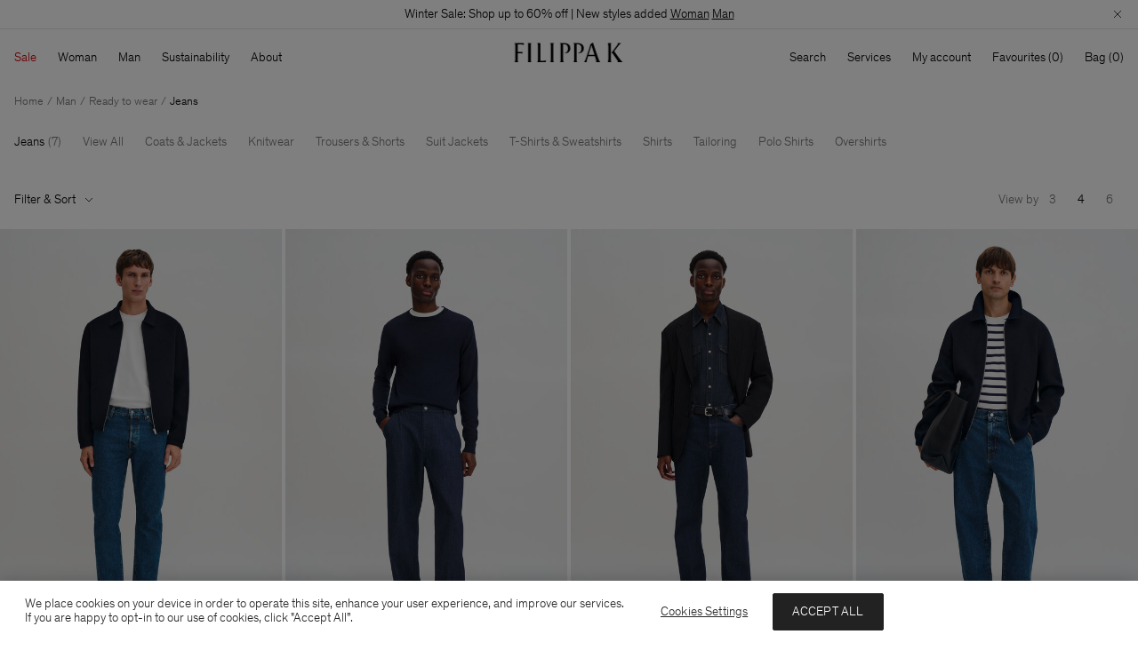

--- FILE ---
content_type: text/html;charset=UTF-8
request_url: https://www.filippa-k.com/in/en/man/ready-to-wear/jeans
body_size: 37650
content:
<!DOCTYPE html>
<html lang="en">
<head>
<!--[if gt IE 9]><!-->
<script>//common/scripts.isml</script>
<script defer type="text/javascript" src="/on/demandware.static/Sites-FilippaK-Site/-/en_IN/v1769787113918/js/main.js"></script>


<!--<![endif]-->
<meta charset=UTF-8>

<meta http-equiv="x-ua-compatible" content="ie=edge">

<meta name="viewport" content="width=device-width, initial-scale=1">

<title>Jeans | Men | FILIPPA K</title>

<meta name="description" content="An iconic piece in any closet, Filippa K denim provides classic and comfortable options for every man. Find your fit in our range relaxed or structured silhouettes."/>




<link rel="icon" type="image/png" href="/on/demandware.static/Sites-FilippaK-Site/-/default/dwd7dc28f2/images/favicons/favicon-32x32.png" sizes="32x32" />
<link rel="icon" type="image/png" href="/on/demandware.static/Sites-FilippaK-Site/-/default/dwdaac3dd4/images/favicons/favicon-16x16.png" sizes="16x16" />
<link rel="apple-touch-icon" href="/on/demandware.static/Sites-FilippaK-Site/-/default/dwd19b3bbc/images/favicons/apple-touch-icon.png" />
<link rel="mask-icon" href="/on/demandware.static/Sites-FilippaK-Site/-/default/dw78e57c9a/images/favicons/safari-pinned-tab.svg" color="#ffffff" />
<link rel="shortcut icon" href="/on/demandware.static/Sites-FilippaK-Site/-/default/dw85b9f2cf/images/favicons/favicon.ico" color="#ffffff"/>
<meta name="msapplication-config" content="/on/demandware.static/Sites-FilippaK-Site/-/default/dw1aa89f3d/browserconfig.xml" />
<link rel="manifest" href="/on/demandware.static/Sites-FilippaK-Site/-/default/dw8db6a9ec/site.webmanifest" />
<link rel="preload" href="/on/demandware.static/Sites-FilippaK-Site/-/default/dw8a554489/fonts/Theinhardt-Light.woff2" as="font" type="font/woff2" crossorigin="anonymous"/>
<link rel="preload" href="/on/demandware.static/Sites-FilippaK-Site/-/default/dw3b79881f/fonts/Theinhardt-Regular.woff2" as="font" type="font/woff2" crossorigin="anonymous"/>

<style>
    @font-face {
        font-display: swap;
        font-family: Theinhardt-Light;
        font-style: normal;
        font-weight: 300;
        src: url("/on/demandware.static/Sites-FilippaK-Site/-/default/dw8a554489/fonts/Theinhardt-Light.woff2") format('woff2'),
             url("/on/demandware.static/Sites-FilippaK-Site/-/default/dw09bf72a3/fonts/Theinhardt-Light.woff") format('woff'),
             url("/on/demandware.static/Sites-FilippaK-Site/-/default/dw390359c6/fonts/Theinhardt-Light.otf") format('opentype');
    }

    @font-face {
        font-display: swap;
        font-family: Theinhardt-Regular;
        font-style: normal;
        font-weight: 400;
        src: url("/on/demandware.static/Sites-FilippaK-Site/-/default/dw3b79881f/fonts/Theinhardt-Regular.woff2") format('woff2'),
             url("/on/demandware.static/Sites-FilippaK-Site/-/default/dwfb6a8f93/fonts/Theinhardt-Regular.woff") format('woff'),
             url("/on/demandware.static/Sites-FilippaK-Site/-/default/dw90469a89/fonts/Theinhardt-Regular.otf") format('opentype');
    }
</style>


<link rel="stylesheet" href="/on/demandware.static/Sites-FilippaK-Site/-/en_IN/v1769787113918/css/global.css" />







    <meta name="google-site-verification" content="kO-70rpoQUontKL7VzqtySXdpNb2tvg5v17ZA38Ti0o" />



    



    <script>
                (function (i, s, o, g, r, a, m) {
                    i['VoyadoAnalyticsObject'] = r;
                    i[r] = i[r] || function () { (i[r].q = i[r].q || []).push(arguments) }, i[r].l = 1 * new Date();
                    a = s.createElement(o), m = s.getElementsByTagName(o)[0];
                    a.async = 1;
                    a.src = g;
                    m.parentNode.insertBefore(a, m)
                })(window, document, 'script', 'https://assets.voyado.com/jsfiles/analytics_0.1.7.min.js', 'va');
                va('setTenant', 'filippak');
                </script>



    <script>
        window.BACK_IN_STOCK_ENABLED = true;
    </script>



<script>(function(){var k="gtm_deferred_events";try{var r=sessionStorage.getItem(k);if(!r){return;}var es=JSON.parse(r);if(!Array.isArray(es)||!es.length){return;}window.dataLayer=window.dataLayer||[];es.forEach(e=>window.dataLayer.push(e));sessionStorage.removeItem(k);}catch(err){}})();</script><!-- Google Tag Manager --><script>(function(w,d,s,l,i){w[l]=w[l]||[];w[l].push({'gtm.start':new Date().getTime(),event:'gtm.js'});var f=d.getElementsByTagName(s)[0],j=d.createElement(s),dl=l!='dataLayer'?'&l='+l:'';j.async=true;j.src='https://www.googletagmanager.com/gtm.js?id='+i+dl;f.parentNode.insertBefore(j,f);}) (window, document, 'script', 'dataLayer', 'GTM-M6L625P');</script><!-- End Google Tag Manager --><!-- Google Tag Manager Variables --><script>window.GTM_ENABLED = 'true';window.GTM_CONTAINER_ID = 'GTM-M6L625P';window.GTM_PARAMS = { currency: 'USD' };</script><!-- End Google Tag Manager Variables -->


    <link rel="canonical" href="https://www.filippa-k.com/man/ready-to-wear/jeans"/>



<script type="text/javascript">//<!--
/* <![CDATA[ (head-active_data.js) */
var dw = (window.dw || {});
dw.ac = {
    _analytics: null,
    _events: [],
    _category: "",
    _searchData: "",
    _anact: "",
    _anact_nohit_tag: "",
    _analytics_enabled: "true",
    _timeZone: "Europe/Stockholm",
    _capture: function(configs) {
        if (Object.prototype.toString.call(configs) === "[object Array]") {
            configs.forEach(captureObject);
            return;
        }
        dw.ac._events.push(configs);
    },
	capture: function() { 
		dw.ac._capture(arguments);
		// send to CQ as well:
		if (window.CQuotient) {
			window.CQuotient.trackEventsFromAC(arguments);
		}
	},
    EV_PRD_SEARCHHIT: "searchhit",
    EV_PRD_DETAIL: "detail",
    EV_PRD_RECOMMENDATION: "recommendation",
    EV_PRD_SETPRODUCT: "setproduct",
    applyContext: function(context) {
        if (typeof context === "object" && context.hasOwnProperty("category")) {
        	dw.ac._category = context.category;
        }
        if (typeof context === "object" && context.hasOwnProperty("searchData")) {
        	dw.ac._searchData = context.searchData;
        }
    },
    setDWAnalytics: function(analytics) {
        dw.ac._analytics = analytics;
    },
    eventsIsEmpty: function() {
        return 0 == dw.ac._events.length;
    }
};
/* ]]> */
// -->
</script>
<script type="text/javascript">//<!--
/* <![CDATA[ (head-cquotient.js) */
var CQuotient = window.CQuotient = {};
CQuotient.clientId = 'bfnp-FilippaK';
CQuotient.realm = 'BFNP';
CQuotient.siteId = 'FilippaK';
CQuotient.instanceType = 'prd';
CQuotient.locale = 'en_IN';
CQuotient.fbPixelId = '946877702072406';
CQuotient.activities = [];
CQuotient.cqcid='';
CQuotient.cquid='';
CQuotient.cqeid='';
CQuotient.cqlid='';
CQuotient.apiHost='api.cquotient.com';
/* Turn this on to test against Staging Einstein */
/* CQuotient.useTest= true; */
CQuotient.useTest = ('true' === 'false');
CQuotient.initFromCookies = function () {
	var ca = document.cookie.split(';');
	for(var i=0;i < ca.length;i++) {
	  var c = ca[i];
	  while (c.charAt(0)==' ') c = c.substring(1,c.length);
	  if (c.indexOf('cqcid=') == 0) {
		CQuotient.cqcid=c.substring('cqcid='.length,c.length);
	  } else if (c.indexOf('cquid=') == 0) {
		  var value = c.substring('cquid='.length,c.length);
		  if (value) {
		  	var split_value = value.split("|", 3);
		  	if (split_value.length > 0) {
			  CQuotient.cquid=split_value[0];
		  	}
		  	if (split_value.length > 1) {
			  CQuotient.cqeid=split_value[1];
		  	}
		  	if (split_value.length > 2) {
			  CQuotient.cqlid=split_value[2];
		  	}
		  }
	  }
	}
}
CQuotient.getCQCookieId = function () {
	if(window.CQuotient.cqcid == '')
		window.CQuotient.initFromCookies();
	return window.CQuotient.cqcid;
};
CQuotient.getCQUserId = function () {
	if(window.CQuotient.cquid == '')
		window.CQuotient.initFromCookies();
	return window.CQuotient.cquid;
};
CQuotient.getCQHashedEmail = function () {
	if(window.CQuotient.cqeid == '')
		window.CQuotient.initFromCookies();
	return window.CQuotient.cqeid;
};
CQuotient.getCQHashedLogin = function () {
	if(window.CQuotient.cqlid == '')
		window.CQuotient.initFromCookies();
	return window.CQuotient.cqlid;
};
CQuotient.trackEventsFromAC = function (/* Object or Array */ events) {
try {
	if (Object.prototype.toString.call(events) === "[object Array]") {
		events.forEach(_trackASingleCQEvent);
	} else {
		CQuotient._trackASingleCQEvent(events);
	}
} catch(err) {}
};
CQuotient._trackASingleCQEvent = function ( /* Object */ event) {
	if (event && event.id) {
		if (event.type === dw.ac.EV_PRD_DETAIL) {
			CQuotient.trackViewProduct( {id:'', alt_id: event.id, type: 'raw_sku'} );
		} // not handling the other dw.ac.* events currently
	}
};
CQuotient.trackViewProduct = function(/* Object */ cqParamData){
	var cq_params = {};
	cq_params.cookieId = CQuotient.getCQCookieId();
	cq_params.userId = CQuotient.getCQUserId();
	cq_params.emailId = CQuotient.getCQHashedEmail();
	cq_params.loginId = CQuotient.getCQHashedLogin();
	cq_params.product = cqParamData.product;
	cq_params.realm = cqParamData.realm;
	cq_params.siteId = cqParamData.siteId;
	cq_params.instanceType = cqParamData.instanceType;
	cq_params.locale = CQuotient.locale;
	
	if(CQuotient.sendActivity) {
		CQuotient.sendActivity(CQuotient.clientId, 'viewProduct', cq_params);
	} else {
		CQuotient.activities.push({activityType: 'viewProduct', parameters: cq_params});
	}
};
/* ]]> */
// -->
</script>


   <script type="application/ld+json">
        {"@context":"http://schema.org/","@type":"ItemList","itemListElement":[{"@type":"ListItem","position":1,"name":"Tapered Cropped Jeans","description":"The Tapered Cropped Jeans have a mid-rise, regular tapered fit and angle-length hem. Crafted from non-stretch organic cotton.","url":"https://www.filippa-k.com/in/en/tapered-cropped-jeans/31786-0056.html"},{"@type":"ListItem","position":2,"name":"Denim Work Jeans","description":"The Denim Work Jeans are made in non-stretch organic cotton with a loose, straight leg. Designed with a mid rise and slightly dropped crotch.","url":"https://www.filippa-k.com/in/en/denim-work-jeans/32513-0236.html"},{"@type":"ListItem","position":3,"name":"Classic Cut Jeans","description":"The Classic Cut Jeans are made in no-stretch organic cotton with a mid rise and straight leg. Designed with classic five-pocket detailing, contrast stitching, silver hardware, and a button fly.","url":"https://www.filippa-k.com/in/en/classic-cut-jeans/31911-0236.html"},{"@type":"ListItem","position":4,"name":"Denim Work Jeans","description":"The Denim Work Jeans are made in non-stretch organic cotton with a loose, straight leg. Designed with a mid rise and slightly dropped crotch.","url":"https://www.filippa-k.com/in/en/denim-work-jeans/31723-0056.html"},{"@type":"ListItem","position":5,"name":"Slim Straight Jeans","description":"Our Slim Straight Jeans have a slim fit in organic cotton denim with slight stretch. Designed with a mid-rise waist, slim straight leg, and full length. Wear them year round with tees, knits and shirts for a flattering casual look.","url":"https://www.filippa-k.com/in/en/slim-straight-jeans/31976-0299.html"},{"@type":"ListItem","position":6,"name":"Denim Work Jeans","description":"The Denim Work Jeans are made in non-stretch organic cotton with a loose, straight leg. Designed with a mid rise and slightly dropped crotch.","url":"https://www.filippa-k.com/in/en/denim-work-jeans/31846-0125.html"},{"@type":"ListItem","position":7,"name":"Slim Straight Jeans","description":"Our Slim Straight Jeans have a slim fit in organic cotton denim with slight stretch. Designed with a mid-rise waist, slim straight leg, and full length. Wear them year round with tees, knits and shirts for a flattering casual look.","url":"https://www.filippa-k.com/in/en/slim-straight-jeans/30808-0125.html"}]}
    </script>



    <script type="application/ld+json">
        {"@context":"https://schema.org","@type":"BreadcrumbList","itemListElement":[{"@type":"ListItem","position":1,"item":{"@id":"https://www.filippa-k.com/in/en/","name":"Home"}},{"@type":"ListItem","position":2,"item":{"@id":"https://www.filippa-k.com/in/en/man","name":"Man"}},{"@type":"ListItem","position":3,"item":{"@id":"https://www.filippa-k.com/in/en/man/ready-to-wear","name":"Ready to wear"}},{"@type":"ListItem","position":4,"item":{"@id":"https://www.filippa-k.com/in/en/man/ready-to-wear/jeans","name":"Jeans"}}]}
    </script>


</head>
<body>
<!-- Google Tag Manager (noscript) --><noscript><iframe src="https://www.googletagmanager.com/ns.html?id=GTM-M6L625P"height="0" width="0" style="display:none;visibility:hidden"></iframe></noscript><!-- End Google Tag Manager (noscript) -->
<div class="system-bar-background position-fixed z-1 start-0 bottom-0 end-0 d-md-none" data-immediate-init='{"systemBarBackground": {}}'></div>

<div class="page" data-action="Search-Show" data-querystring="cgid=man-denim" data-category-page-designer="">
<div id="screen-size-indicator" class="screen-size-indicator"></div>

    
	 


	
    <div class="notification-bar header__notification-bar" data-immediate-init='{"notificationBar": {"rotationDelay":5000}}'>
        <div class="notification-bar__content d-grid">
            
                
                
                
                    <div class="notification-bar__item-outer u-grid-full -slide-in"
                        
                    >
                        <div class="notification-bar__item">
                            
                                <div class="d-md-none"><span style="font-size:15px;"> Winter Sale: Shop up to 60% off | New styles added <u><a href='https://www.filippa-k.com/in/en/sale/woman/view-all'>Woman</a></u>&nbsp;<u><a href='https://www.filippa-k.com/in/en/sale/man/view-all'>Man</a></u></div>
                            
                            
                                <div class="d-none d-md-block"><span style="font-size:14px;"> Winter Sale: Shop up to 60% off | New styles added <u><a href='https://www.filippa-k.com/in/en/sale/woman/view-all'>Woman</a></u>&nbsp;<u><a href='https://www.filippa-k.com/in/en/sale/man/view-all'>Man</a></u></div>
                            
                        </div>
                    </div>
                
            
        </div>
        <div class="notification-bar__button-close position-absolute top-0 end-0">
            <button type="button" title="Close" aria-label="Close">
                <svg width="10" height="10" viewBox="0 0 10 10" fill="none" xmlns="http://www.w3.org/2000/svg">
                    <use href="#i-dismiss-small" xlink:href="#i-dismiss-small"></use>
                </svg>
            </button>
        </div>
    </div>

 
	




    <header class="header">

    <nav class="header__navigation" role="navigation" data-immediate-init='{"gtmDeferredEvent": {"event": {"event": "navigation_menu", "category": "data-gtm-category-id"}, "targetSelector": "a[data-gtm-category-id]"}}'>
        <div class="header__navbar-wrapper">
            <div class="d-flex justify-content-between align-items-center">
                <div class="header__navbar-desktop position-relative d-md-flex justify-content-md-between w-100 u-px-md-16 u-pt-md-12" data-immediate-init='{"desktopNav": {}}'>
                    
<div class="header__menu d-none d-md-block flex-shrink-0">
    <ul class="header__nav-toplevel d-flex" role="menu">
        
            
                
                
                
                
                <li class="header__nav-item header__nav-item-categories js-header-menu-secondary-level-trigger" role="menuitem">
                    <button class="lvl-1-title u-p-md-12 u-ml-md-n12" type="button" tabindex="0" style="color: #cc0000">
                        Sale
                    </button>
                    <div class="header__nav-secondary-level u-scrollable-y">
                        <div class="header__nav-wrapper d-grid text-start" role="navigation" data-layout="5-1">
                            <div class="header__nav-wrapper--left d-grid">
                                
                                    <ul class="header__nav-toplevel" role="menu">
                                        <li class="header__nav-sub-item header__nav-sub-title tagged u-font-primary" role="menuitem">
                                            
                                                <a class="header__nav-nested-item" href="/in/en/sale/woman" data-gtm-category-id="sale-woman">
                                                    Woman
                                                </a>
                                            
                                        </li>
                                        
                                        
                                            <li class="header__nav-sub-item tagged" role="menuitem">
                                                
                                                    <a class="header__nav-nested-item" href="/in/en/sale/woman/view-all" data-gtm-category-id="sale-woman-viewall">
                                                        View All
                                                    </a>
                                                
                                            </li>
                                        
                                            <li class="header__nav-sub-item tagged" role="menuitem">
                                                
                                                    <a class="header__nav-nested-item" href="/in/en/sale/woman/favourites" data-gtm-category-id="sale-woman-favourites">
                                                        Favourites
                                                    </a>
                                                
                                            </li>
                                        
                                            <li class="header__nav-sub-item tagged" role="menuitem">
                                                
                                                    <a class="header__nav-nested-item" href="/in/en/sale/woman/50-60%25-off" data-gtm-category-id="sale-60-ww">
                                                        50-60% Off
                                                    </a>
                                                
                                            </li>
                                        
                                            <li class="header__nav-sub-item tagged" role="menuitem">
                                                
                                                    <a class="header__nav-nested-item" href="/in/en/sale/woman/coats-jackets" data-gtm-category-id="sale-woman-jackets-coats">
                                                        Coats & Jackets
                                                    </a>
                                                
                                            </li>
                                        
                                            <li class="header__nav-sub-item tagged" role="menuitem">
                                                
                                                    <a class="header__nav-nested-item" href="/in/en/sale/woman/trousers-shorts" data-gtm-category-id="sale-woman-trousers">
                                                        Trousers & Shorts
                                                    </a>
                                                
                                            </li>
                                        
                                            <li class="header__nav-sub-item tagged" role="menuitem">
                                                
                                                    <a class="header__nav-nested-item" href="/in/en/sale/woman/blazers" data-gtm-category-id="sale-jackets-blazers">
                                                        Blazers
                                                    </a>
                                                
                                            </li>
                                        
                                            <li class="header__nav-sub-item tagged" role="menuitem">
                                                
                                                    <a class="header__nav-nested-item" href="/in/en/sale/woman/knitwear" data-gtm-category-id="sale-woman-knitwear">
                                                        Knitwear
                                                    </a>
                                                
                                            </li>
                                        
                                            <li class="header__nav-sub-item tagged" role="menuitem">
                                                
                                                    <a class="header__nav-nested-item" href="/in/en/sale/woman/tops-t-shirts" data-gtm-category-id="sale-woman-tops">
                                                        Tops & T-Shirts
                                                    </a>
                                                
                                            </li>
                                        
                                            <li class="header__nav-sub-item tagged" role="menuitem">
                                                
                                                    <a class="header__nav-nested-item" href="/in/en/sale/woman/shirts-blouses" data-gtm-category-id="sale-woman-shirts-and-blouses">
                                                        Shirts & Blouses
                                                    </a>
                                                
                                            </li>
                                        
                                            <li class="header__nav-sub-item tagged" role="menuitem">
                                                
                                                    <a class="header__nav-nested-item" href="/in/en/sale/woman/dresses" data-gtm-category-id="sale-woman-dresses">
                                                        Dresses
                                                    </a>
                                                
                                            </li>
                                        
                                            <li class="header__nav-sub-item tagged" role="menuitem">
                                                
                                                    <a class="header__nav-nested-item" href="/in/en/sale/woman/jeans" data-gtm-category-id="sale-woman-jeans">
                                                        Jeans
                                                    </a>
                                                
                                            </li>
                                        
                                            <li class="header__nav-sub-item tagged" role="menuitem">
                                                
                                                    <a class="header__nav-nested-item" href="/in/en/sale/woman/skirts" data-gtm-category-id="sale-woman-skirts">
                                                        Skirts
                                                    </a>
                                                
                                            </li>
                                        
                                            <li class="header__nav-sub-item tagged" role="menuitem">
                                                
                                                    <a class="header__nav-nested-item" href="/in/en/sale/woman/shoes-accessories" data-gtm-category-id="sale-woman-shoes-and-accessories">
                                                        Shoes & Accessories
                                                    </a>
                                                
                                            </li>
                                        
                                            <li class="header__nav-sub-item tagged" role="menuitem">
                                                
                                                    <a class="header__nav-nested-item" href="/in/en/sale/woman/activewear" data-gtm-category-id="sale-activewear">
                                                        Activewear
                                                    </a>
                                                
                                            </li>
                                        
                                            <li class="header__nav-sub-item tagged" role="menuitem">
                                                
                                                    <a class="header__nav-nested-item" href="/in/en/sale/woman/swim" data-gtm-category-id="sale-woman-beachwear">
                                                        Swim
                                                    </a>
                                                
                                            </li>
                                        
                                    </ul>
                                
                                    <ul class="header__nav-toplevel" role="menu">
                                        <li class="header__nav-sub-item header__nav-sub-title tagged u-font-primary" role="menuitem">
                                            
                                                <a class="header__nav-nested-item" href="/in/en/sale/man" data-gtm-category-id="sale-man">
                                                    Man
                                                </a>
                                            
                                        </li>
                                        
                                        
                                            <li class="header__nav-sub-item tagged" role="menuitem">
                                                
                                                    <a class="header__nav-nested-item" href="/in/en/sale/man/view-all" data-gtm-category-id="sale-man-viewall">
                                                        View All
                                                    </a>
                                                
                                            </li>
                                        
                                            <li class="header__nav-sub-item tagged" role="menuitem">
                                                
                                                    <a class="header__nav-nested-item" href="/in/en/sale/man/favourites" data-gtm-category-id="sale-man-favourites">
                                                        Favourites
                                                    </a>
                                                
                                            </li>
                                        
                                            <li class="header__nav-sub-item tagged" role="menuitem">
                                                
                                                    <a class="header__nav-nested-item" href="/in/en/sale/man/50-60%25-off" data-gtm-category-id="sale-60-mw">
                                                        50-60% Off
                                                    </a>
                                                
                                            </li>
                                        
                                            <li class="header__nav-sub-item tagged" role="menuitem">
                                                
                                                    <a class="header__nav-nested-item" href="/in/en/sale/man/coats-jackets" data-gtm-category-id="sale-man-jackets-coats">
                                                        Coats & Jackets
                                                    </a>
                                                
                                            </li>
                                        
                                            <li class="header__nav-sub-item tagged" role="menuitem">
                                                
                                                    <a class="header__nav-nested-item" href="/in/en/sale/man/trousers-shorts" data-gtm-category-id="sale-man-trousers-shorts">
                                                        Trousers & Shorts
                                                    </a>
                                                
                                            </li>
                                        
                                            <li class="header__nav-sub-item tagged" role="menuitem">
                                                
                                                    <a class="header__nav-nested-item" href="/in/en/sale/man/blazers" data-gtm-category-id="sales-blazers">
                                                        Blazers
                                                    </a>
                                                
                                            </li>
                                        
                                            <li class="header__nav-sub-item tagged" role="menuitem">
                                                
                                                    <a class="header__nav-nested-item" href="/in/en/sale/man/knitwear" data-gtm-category-id="sale-man-knitwear">
                                                        Knitwear
                                                    </a>
                                                
                                            </li>
                                        
                                            <li class="header__nav-sub-item tagged" role="menuitem">
                                                
                                                    <a class="header__nav-nested-item" href="/in/en/sale/man/t-shirts-sweatshirts" data-gtm-category-id="sale-man-t-shirts">
                                                        T-Shirts & Sweatshirts
                                                    </a>
                                                
                                            </li>
                                        
                                            <li class="header__nav-sub-item tagged" role="menuitem">
                                                
                                                    <a class="header__nav-nested-item" href="/in/en/sale/man/shirts" data-gtm-category-id="sale-man-shirts">
                                                        Shirts
                                                    </a>
                                                
                                            </li>
                                        
                                            <li class="header__nav-sub-item tagged" role="menuitem">
                                                
                                                    <a class="header__nav-nested-item" href="/in/en/sale/man/jeans" data-gtm-category-id="sale-man-jeans">
                                                        Jeans
                                                    </a>
                                                
                                            </li>
                                        
                                            <li class="header__nav-sub-item tagged" role="menuitem">
                                                
                                                    <a class="header__nav-nested-item" href="/in/en/sale/man/shoes-accessories" data-gtm-category-id="sale-man-shoes-and-accessories">
                                                        Shoes & Accessories
                                                    </a>
                                                
                                            </li>
                                        
                                            <li class="header__nav-sub-item tagged" role="menuitem">
                                                
                                                    <a class="header__nav-nested-item" href="/in/en/sale/man/swim" data-gtm-category-id="sale-man-swim">
                                                        Swim
                                                    </a>
                                                
                                            </li>
                                        
                                    </ul>
                                
                            </div>
                            
    <div class="header__nav-wrapper--right u-pt-md-24 u-pb-md-16" data-lazy-init='{"gtmDeferredEvent": {"event": {"event": "navigation_menu_content_slot"}, "targetSelector": ".js-gtm-trigger-content-link"}}'>
        <div class="d-grid header__nav-content-component--dynamic">
            
                
                
                    
                    <div class="header__nav-content-component u-grid-full u-pr-md-16" data-content-component-id="sale">
                        
    <div class="header__nav-content-component-image tile__image-container">
        <a class="js-gtm-trigger-content-link" href="/in/en/sale">
            <img class="carousel__slide-image lazyload"
                 src="[data-uri]"
                 data-src="https://www.filippa-k.com/dw/image/v2/BFNP_PRD/on/demandware.static/-/Sites-filippa-k-storefront-catalog/default/dw1f053fff/251218_FK_WinterSale_HP_3x4_V1_1_ENG.jpg?sw=1500&amp;sfrm=jpg"
                 data-srcset="https://www.filippa-k.com/dw/image/v2/BFNP_PRD/on/demandware.static/-/Sites-filippa-k-storefront-catalog/default/dw1f053fff/251218_FK_WinterSale_HP_3x4_V1_1_ENG.jpg?sw=200&amp;sfrm=jpg 200w,https://www.filippa-k.com/dw/image/v2/BFNP_PRD/on/demandware.static/-/Sites-filippa-k-storefront-catalog/default/dw1f053fff/251218_FK_WinterSale_HP_3x4_V1_1_ENG.jpg?sw=340&amp;sfrm=jpg 340w,https://www.filippa-k.com/dw/image/v2/BFNP_PRD/on/demandware.static/-/Sites-filippa-k-storefront-catalog/default/dw1f053fff/251218_FK_WinterSale_HP_3x4_V1_1_ENG.jpg?sw=560&amp;sfrm=jpg 560w,https://www.filippa-k.com/dw/image/v2/BFNP_PRD/on/demandware.static/-/Sites-filippa-k-storefront-catalog/default/dw1f053fff/251218_FK_WinterSale_HP_3x4_V1_1_ENG.jpg?sw=750&amp;sfrm=jpg 750w,https://www.filippa-k.com/dw/image/v2/BFNP_PRD/on/demandware.static/-/Sites-filippa-k-storefront-catalog/default/dw1f053fff/251218_FK_WinterSale_HP_3x4_V1_1_ENG.jpg?sw=1120&amp;sfrm=jpg 1120w,https://www.filippa-k.com/dw/image/v2/BFNP_PRD/on/demandware.static/-/Sites-filippa-k-storefront-catalog/default/dw1f053fff/251218_FK_WinterSale_HP_3x4_V1_1_ENG.jpg?sw=1500&amp;sfrm=jpg 1500w"
                 sizes="17.5vw"
                 alt="Sale"
            />
        </a>
    </div>
    <a class="header__nav-content-component-link link--arrowed d-md-inline-flex align-items-md-center u-py-md-8 u-my-md-8 js-gtm-trigger-content-link" href="/in/en/sale">
        <span class="header__nav-content-component-title">Sale</span>
        <svg class="u-align-svg u-ml-4" aria-hidden="true" width="14" height="14" viewBox="0 0 14 14" fill="none" xmlns="http://www.w3.org/2000/svg">
            <use href="#i-arrow-right" xlink:href="#i-arrow-right"></use>
        </svg>
    </a>


                    </div>
                
            
        </div>

        
    <div>


                        </div>
                    </div>
                </li>
            
                
                
                
                
                <li class="header__nav-item header__nav-item-categories js-header-menu-secondary-level-trigger" role="menuitem">
                    <button class="lvl-1-title u-p-md-12" type="button" tabindex="0">
                        Woman
                    </button>
                    <div class="header__nav-secondary-level u-scrollable-y">
                        <div class="header__nav-wrapper d-grid text-start" role="navigation" data-layout="5-1">
                            <div class="header__nav-wrapper--left d-grid">
                                
                                    <ul class="header__nav-toplevel" role="menu" style="order: 2">
                                        <li class="header__nav-sub-item header__nav-sub-title tagged u-font-primary" role="menuitem">
                                            
                                                <a class="header__nav-nested-item" href="/in/en/woman/featured" data-gtm-category-id="woman-featured">
                                                    Featured
                                                </a>
                                            
                                        </li>
                                        
                                        
                                            <li class="header__nav-sub-item tagged" role="menuitem">
                                                
                                                    <a class="header__nav-nested-item" href="/in/en/woman/featured/new-in" data-gtm-category-id="woman-new-in">
                                                        New In
                                                    </a>
                                                
                                            </li>
                                        
                                            <li class="header__nav-sub-item tagged" role="menuitem">
                                                
                                                    <a class="header__nav-nested-item" href="/in/en/woman/featured/coming-soon" data-gtm-category-id="woman-coming-soon">
                                                        Coming Soon
                                                    </a>
                                                
                                            </li>
                                        
                                            <li class="header__nav-sub-item tagged" role="menuitem" data-target-content-component-id="soft-sport" data-tag="New">
                                                
                                                    <a class="header__nav-nested-item" href="/in/en/woman/featured/soft-sport" data-gtm-category-id="soft-sport">
                                                        Soft Sport
                                                    </a>
                                                
                                            </li>
                                        
                                            <li class="header__nav-sub-item tagged" role="menuitem" data-tag="New">
                                                
                                                    <a class="header__nav-nested-item" href="/in/en/woman/featured/shop-by-occasion" data-gtm-category-id="shop-by-occasion-woman">
                                                        Shop by Occasion
                                                    </a>
                                                
                                            </li>
                                        
                                            <li class="header__nav-sub-item tagged" role="menuitem" data-tag="New">
                                                
                                                    <a class="header__nav-nested-item" href="/in/en/woman/featured/shop-the-lookbook" data-gtm-category-id="ss26-pre-woman-lookbook">
                                                        Shop the Lookbook
                                                    </a>
                                                
                                            </li>
                                        
                                            <li class="header__nav-sub-item tagged" role="menuitem">
                                                
                                                    <a class="header__nav-nested-item" href="/in/en/woman/featured/core-collection" data-gtm-category-id="woman-core">
                                                        Core Collection
                                                    </a>
                                                
                                            </li>
                                        
                                            <li class="header__nav-sub-item tagged" role="menuitem">
                                                
                                                    <a class="header__nav-nested-item" href="/in/en/woman/featured/winter-wardrobe" data-gtm-category-id="winter-wardrobe">
                                                        Winter Wardrobe
                                                    </a>
                                                
                                            </li>
                                        
                                            <li class="header__nav-sub-item tagged" role="menuitem">
                                                
                                                    <a class="header__nav-nested-item" href="/in/en/icons-darcey-trousers.html" data-gtm-category-id="woman-icons">
                                                        FILIPPA K Icons
                                                    </a>
                                                
                                            </li>
                                        
                                    </ul>
                                
                                    <ul class="header__nav-toplevel" role="menu" style="order: 3">
                                        <li class="header__nav-sub-item header__nav-sub-title tagged u-font-primary" role="menuitem">
                                            
                                                <a class="header__nav-nested-item" href="/in/en/woman/ready-to-wear" data-gtm-category-id="woman-ready-to-wear">
                                                    Ready to wear
                                                </a>
                                            
                                        </li>
                                        
                                            <li class="header__nav-sub-item" role="menuitem">
                                                <a class="header__nav-nested-item" href="/in/en/woman/ready-to-wear" data-gtm-category-id="woman-ready-to-wear">View All</a>
                                            </li>
                                        
                                        
                                            <li class="header__nav-sub-item tagged" role="menuitem">
                                                
                                                    <a class="header__nav-nested-item" href="/in/en/woman/ready-to-wear/coats-jackets" data-gtm-category-id="woman-outerwear">
                                                        Coats & Jackets
                                                    </a>
                                                
                                            </li>
                                        
                                            <li class="header__nav-sub-item tagged" role="menuitem">
                                                
                                                    <a class="header__nav-nested-item" href="/in/en/woman/ready-to-wear/trousers-shorts" data-gtm-category-id="woman-trousers">
                                                        Trousers & Shorts
                                                    </a>
                                                
                                            </li>
                                        
                                            <li class="header__nav-sub-item tagged" role="menuitem">
                                                
                                                    <a class="header__nav-nested-item" href="/in/en/woman/ready-to-wear/knitwear" data-gtm-category-id="woman-sweaters">
                                                        Knitwear
                                                    </a>
                                                
                                            </li>
                                        
                                            <li class="header__nav-sub-item tagged" role="menuitem">
                                                
                                                    <a class="header__nav-nested-item" href="/in/en/woman/ready-to-wear/shirts-blouses" data-gtm-category-id="woman-shirts">
                                                        Shirts & Blouses
                                                    </a>
                                                
                                            </li>
                                        
                                            <li class="header__nav-sub-item tagged" role="menuitem">
                                                
                                                    <a class="header__nav-nested-item" href="/in/en/woman/ready-to-wear/blazers" data-gtm-category-id="woman-blazers">
                                                        Blazers
                                                    </a>
                                                
                                            </li>
                                        
                                            <li class="header__nav-sub-item tagged" role="menuitem">
                                                
                                                    <a class="header__nav-nested-item" href="/in/en/woman/ready-to-wear/tailoring" data-gtm-category-id="woman-tailoring-plp">
                                                        Tailoring
                                                    </a>
                                                
                                            </li>
                                        
                                            <li class="header__nav-sub-item tagged" role="menuitem">
                                                
                                                    <a class="header__nav-nested-item" href="/in/en/woman/ready-to-wear/tops-t-shirts" data-gtm-category-id="woman-tops">
                                                        Tops & T-Shirts
                                                    </a>
                                                
                                            </li>
                                        
                                            <li class="header__nav-sub-item tagged" role="menuitem">
                                                
                                                    <a class="header__nav-nested-item" href="/in/en/woman/ready-to-wear/jeans" data-gtm-category-id="woman-denim">
                                                        Jeans
                                                    </a>
                                                
                                            </li>
                                        
                                            <li class="header__nav-sub-item tagged" role="menuitem">
                                                
                                                    <a class="header__nav-nested-item" href="/in/en/woman/ready-to-wear/dresses" data-gtm-category-id="woman-dresses">
                                                        Dresses
                                                    </a>
                                                
                                            </li>
                                        
                                            <li class="header__nav-sub-item tagged" role="menuitem">
                                                
                                                    <a class="header__nav-nested-item" href="/in/en/woman/ready-to-wear/skirts" data-gtm-category-id="woman-skirts">
                                                        Skirts
                                                    </a>
                                                
                                            </li>
                                        
                                            <li class="header__nav-sub-item tagged" role="menuitem" data-tag="New">
                                                
                                                    <a class="header__nav-nested-item" href="/in/en/woman/ready-to-wear/activewear" data-gtm-category-id="woman-activewear">
                                                        Activewear
                                                    </a>
                                                
                                            </li>
                                        
                                            <li class="header__nav-sub-item tagged" role="menuitem">
                                                
                                                    <a class="header__nav-nested-item" href="/in/en/woman/ready-to-wear/swim" data-gtm-category-id="woman-swim">
                                                        Swim
                                                    </a>
                                                
                                            </li>
                                        
                                    </ul>
                                
                                    <ul class="header__nav-toplevel" role="menu" style="order: 4">
                                        <li class="header__nav-sub-item header__nav-sub-title tagged u-font-primary" role="menuitem">
                                            
                                                <a class="header__nav-nested-item" href="/in/en/woman/accessories" data-gtm-category-id="woman-accessories">
                                                    Accessories
                                                </a>
                                            
                                        </li>
                                        
                                            <li class="header__nav-sub-item" role="menuitem">
                                                <a class="header__nav-nested-item" href="/in/en/woman/accessories" data-gtm-category-id="woman-accessories">View All</a>
                                            </li>
                                        
                                        
                                            <li class="header__nav-sub-item tagged" role="menuitem">
                                                
                                                    <a class="header__nav-nested-item" href="/in/en/woman/accessories/bags" data-gtm-category-id="woman-bags">
                                                        Bags
                                                    </a>
                                                
                                            </li>
                                        
                                            <li class="header__nav-sub-item tagged" role="menuitem">
                                                
                                                    <a class="header__nav-nested-item" href="/in/en/woman/accessories/shoes" data-gtm-category-id="woman-shoes">
                                                        Shoes
                                                    </a>
                                                
                                            </li>
                                        
                                            <li class="header__nav-sub-item tagged" role="menuitem">
                                                
                                                    <a class="header__nav-nested-item" href="/in/en/woman/accessories/belts" data-gtm-category-id="woman-belts">
                                                        Belts
                                                    </a>
                                                
                                            </li>
                                        
                                            <li class="header__nav-sub-item tagged" role="menuitem">
                                                
                                                    <a class="header__nav-nested-item" href="/in/en/woman/accessories/hats-scarves" data-gtm-category-id="woman-hats-scarves">
                                                        Hats & Scarves
                                                    </a>
                                                
                                            </li>
                                        
                                    </ul>
                                
                                    <ul class="header__nav-toplevel" role="menu" style="order: 4">
                                        <li class="header__nav-sub-item header__nav-sub-title tagged u-font-primary" role="menuitem">
                                            
                                                <a class="header__nav-nested-item" href="/in/en/woman/edits" data-gtm-category-id="edits-woman">
                                                    Edits
                                                </a>
                                            
                                        </li>
                                        
                                        
                                            <li class="header__nav-sub-item tagged" role="menuitem">
                                                
                                                    <a class="header__nav-nested-item" href="/in/en/shop-by-occasion-woman-ss26.html" data-gtm-category-id="shop-by-occasion-woman-ss26">
                                                        Shop by Occasion
                                                    </a>
                                                
                                            </li>
                                        
                                            <li class="header__nav-sub-item tagged" role="menuitem">
                                                
                                                    <a class="header__nav-nested-item" href="/in/en/ss26-pre-woman-lookbook.html" data-gtm-category-id="ss26lookbook">
                                                        Shop the Lookbook
                                                    </a>
                                                
                                            </li>
                                        
                                            <li class="header__nav-sub-item tagged" role="menuitem">
                                                
                                                    <a class="header__nav-nested-item" href="/in/en/woman/edits/filippa-k-icons" data-gtm-category-id="icons-woman">
                                                        FILIPPA K Icons
                                                    </a>
                                                
                                            </li>
                                        
                                            <li class="header__nav-sub-item tagged" role="menuitem">
                                                
                                                    <a class="header__nav-nested-item" href="/in/en/evening_edit_woman.html" data-gtm-category-id="evening_edit_woman">
                                                        Evening Edit
                                                    </a>
                                                
                                            </li>
                                        
                                    </ul>
                                
                                    <ul class="header__nav-toplevel" role="menu" style="order: 4">
                                        <li class="header__nav-sub-item header__nav-sub-title tagged u-font-primary" role="menuitem">
                                            
                                                <a class="header__nav-nested-item" href="/in/en/woman/inspiration-with" data-gtm-category-id="inspiration">
                                                    Inspiration with
                                                </a>
                                            
                                        </li>
                                        
                                        
                                            <li class="header__nav-sub-item tagged" role="menuitem">
                                                
                                                    <a class="header__nav-nested-item" href="/in/en/anouk-yve.html" data-gtm-category-id="anouk-yve">
                                                        Anouk Yve
                                                    </a>
                                                
                                            </li>
                                        
                                            <li class="header__nav-sub-item tagged" role="menuitem">
                                                
                                                    <a class="header__nav-nested-item" href="/in/en/saskianeuman.html" data-gtm-category-id="saskianeuman">
                                                        Saskia Neuman
                                                    </a>
                                                
                                            </li>
                                        
                                            <li class="header__nav-sub-item tagged" role="menuitem">
                                                
                                                    <a class="header__nav-nested-item" href="/in/en/johannaengvall.html" data-gtm-category-id="johannaengvall">
                                                        Johanna Engvall
                                                    </a>
                                                
                                            </li>
                                        
                                    </ul>
                                
                            </div>
                            
    <div class="header__nav-wrapper--right u-pt-md-24 u-pb-md-16" data-lazy-init='{"gtmDeferredEvent": {"event": {"event": "navigation_menu_content_slot"}, "targetSelector": ".js-gtm-trigger-content-link"}}'>
        <div class="d-grid header__nav-content-component--dynamic">
            
                
                
                    
                    <div class="header__nav-content-component u-grid-full u-pr-md-16 is-hidden" data-content-component-id="woman">
                        
    <div class="header__nav-content-component-image tile__image-container">
        <a class="js-gtm-trigger-content-link" href="/in/en/woman">
            <img class="carousel__slide-image lazyload"
                 src="[data-uri]"
                 data-src="https://www.filippa-k.com/dw/image/v2/BFNP_PRD/on/demandware.static/-/Sites-filippa-k-storefront-catalog/default/dw1d0c7a4c/29102-2830-CORE-SS26-0065-4.jpg?sw=1500&amp;sfrm=jpg"
                 data-srcset="https://www.filippa-k.com/dw/image/v2/BFNP_PRD/on/demandware.static/-/Sites-filippa-k-storefront-catalog/default/dw1d0c7a4c/29102-2830-CORE-SS26-0065-4.jpg?sw=200&amp;sfrm=jpg 200w,https://www.filippa-k.com/dw/image/v2/BFNP_PRD/on/demandware.static/-/Sites-filippa-k-storefront-catalog/default/dw1d0c7a4c/29102-2830-CORE-SS26-0065-4.jpg?sw=340&amp;sfrm=jpg 340w,https://www.filippa-k.com/dw/image/v2/BFNP_PRD/on/demandware.static/-/Sites-filippa-k-storefront-catalog/default/dw1d0c7a4c/29102-2830-CORE-SS26-0065-4.jpg?sw=560&amp;sfrm=jpg 560w,https://www.filippa-k.com/dw/image/v2/BFNP_PRD/on/demandware.static/-/Sites-filippa-k-storefront-catalog/default/dw1d0c7a4c/29102-2830-CORE-SS26-0065-4.jpg?sw=750&amp;sfrm=jpg 750w,https://www.filippa-k.com/dw/image/v2/BFNP_PRD/on/demandware.static/-/Sites-filippa-k-storefront-catalog/default/dw1d0c7a4c/29102-2830-CORE-SS26-0065-4.jpg?sw=1120&amp;sfrm=jpg 1120w,https://www.filippa-k.com/dw/image/v2/BFNP_PRD/on/demandware.static/-/Sites-filippa-k-storefront-catalog/default/dw1d0c7a4c/29102-2830-CORE-SS26-0065-4.jpg?sw=1500&amp;sfrm=jpg 1500w"
                 sizes="17.5vw"
                 alt="Woman"
            />
        </a>
    </div>
    <a class="header__nav-content-component-link link--arrowed d-md-inline-flex align-items-md-center u-py-md-8 u-my-md-8 js-gtm-trigger-content-link" href="/in/en/woman">
        <span class="header__nav-content-component-title">Woman</span>
        <svg class="u-align-svg u-ml-4" aria-hidden="true" width="14" height="14" viewBox="0 0 14 14" fill="none" xmlns="http://www.w3.org/2000/svg">
            <use href="#i-arrow-right" xlink:href="#i-arrow-right"></use>
        </svg>
    </a>


                    </div>
                
            
                
                
                    
                    <div class="header__nav-content-component u-grid-full u-pr-md-16" data-content-component-id="soft-sport">
                        
    <div class="header__nav-content-component-image tile__image-container">
        <a class="js-gtm-trigger-content-link" href="/in/en/woman/featured/soft-sport">
            <img class="carousel__slide-image lazyload"
                 src="[data-uri]"
                 data-src="https://www.filippa-k.com/dw/image/v2/BFNP_PRD/on/demandware.static/-/Sites-filippa-k-storefront-catalog/default/dw92877499/26210-1451-SPORT-SS26-0033-1.jpg?sw=1500&amp;sfrm=jpg"
                 data-srcset="https://www.filippa-k.com/dw/image/v2/BFNP_PRD/on/demandware.static/-/Sites-filippa-k-storefront-catalog/default/dw92877499/26210-1451-SPORT-SS26-0033-1.jpg?sw=200&amp;sfrm=jpg 200w,https://www.filippa-k.com/dw/image/v2/BFNP_PRD/on/demandware.static/-/Sites-filippa-k-storefront-catalog/default/dw92877499/26210-1451-SPORT-SS26-0033-1.jpg?sw=340&amp;sfrm=jpg 340w,https://www.filippa-k.com/dw/image/v2/BFNP_PRD/on/demandware.static/-/Sites-filippa-k-storefront-catalog/default/dw92877499/26210-1451-SPORT-SS26-0033-1.jpg?sw=560&amp;sfrm=jpg 560w,https://www.filippa-k.com/dw/image/v2/BFNP_PRD/on/demandware.static/-/Sites-filippa-k-storefront-catalog/default/dw92877499/26210-1451-SPORT-SS26-0033-1.jpg?sw=750&amp;sfrm=jpg 750w,https://www.filippa-k.com/dw/image/v2/BFNP_PRD/on/demandware.static/-/Sites-filippa-k-storefront-catalog/default/dw92877499/26210-1451-SPORT-SS26-0033-1.jpg?sw=1120&amp;sfrm=jpg 1120w,https://www.filippa-k.com/dw/image/v2/BFNP_PRD/on/demandware.static/-/Sites-filippa-k-storefront-catalog/default/dw92877499/26210-1451-SPORT-SS26-0033-1.jpg?sw=1500&amp;sfrm=jpg 1500w"
                 sizes="17.5vw"
                 alt="Soft Sport"
            />
        </a>
    </div>
    <a class="header__nav-content-component-link link--arrowed d-md-inline-flex align-items-md-center u-py-md-8 u-my-md-8 js-gtm-trigger-content-link" href="/in/en/woman/featured/soft-sport">
        <span class="header__nav-content-component-title">Soft Sport</span>
        <svg class="u-align-svg u-ml-4" aria-hidden="true" width="14" height="14" viewBox="0 0 14 14" fill="none" xmlns="http://www.w3.org/2000/svg">
            <use href="#i-arrow-right" xlink:href="#i-arrow-right"></use>
        </svg>
    </a>


                    </div>
                
            
        </div>

        
    <div>


                        </div>
                    </div>
                </li>
            
                
                
                
                
                <li class="header__nav-item header__nav-item-categories js-header-menu-secondary-level-trigger" role="menuitem">
                    <button class="lvl-1-title u-p-md-12" type="button" tabindex="0">
                        Man
                    </button>
                    <div class="header__nav-secondary-level u-scrollable-y">
                        <div class="header__nav-wrapper d-grid text-start" role="navigation" data-layout="5-1">
                            <div class="header__nav-wrapper--left d-grid">
                                
                                    <ul class="header__nav-toplevel" role="menu" style="order: 1">
                                        <li class="header__nav-sub-item header__nav-sub-title tagged u-font-primary" role="menuitem">
                                            
                                                <a class="header__nav-nested-item" href="/in/en/man/featured" data-gtm-category-id="man-featured">
                                                    Featured
                                                </a>
                                            
                                        </li>
                                        
                                        
                                            <li class="header__nav-sub-item tagged" role="menuitem">
                                                
                                                    <a class="header__nav-nested-item" href="/in/en/man/featured/new-in" data-gtm-category-id="man-new-in">
                                                        New In
                                                    </a>
                                                
                                            </li>
                                        
                                            <li class="header__nav-sub-item tagged" role="menuitem">
                                                
                                                    <a class="header__nav-nested-item" href="/in/en/man/featured/coming-soon" data-gtm-category-id="man-coming-soon">
                                                        Coming Soon
                                                    </a>
                                                
                                            </li>
                                        
                                            <li class="header__nav-sub-item tagged" role="menuitem" data-target-content-component-id="shop-by-occasion-man" data-tag="New">
                                                
                                                    <a class="header__nav-nested-item" href="/in/en/man/featured/shop-by-occasion" data-gtm-category-id="shop-by-occasion-man">
                                                        Shop by Occasion
                                                    </a>
                                                
                                            </li>
                                        
                                            <li class="header__nav-sub-item tagged" role="menuitem" data-tag="New">
                                                
                                                    <a class="header__nav-nested-item" href="/in/en/man/featured/shop-the-lookbook" data-gtm-category-id="ss26lookbook-mw">
                                                        Shop the Lookbook
                                                    </a>
                                                
                                            </li>
                                        
                                            <li class="header__nav-sub-item tagged" role="menuitem">
                                                
                                                    <a class="header__nav-nested-item" href="/in/en/man/featured/winter-wardrobe" data-gtm-category-id="men-winter-wardrobe">
                                                        Winter Wardrobe
                                                    </a>
                                                
                                            </li>
                                        
                                            <li class="header__nav-sub-item tagged" role="menuitem" data-target-content-component-id="man-core">
                                                
                                                    <a class="header__nav-nested-item" href="/in/en/man/featured/core-collection" data-gtm-category-id="man-core">
                                                        Core Collection
                                                    </a>
                                                
                                            </li>
                                        
                                    </ul>
                                
                                    <ul class="header__nav-toplevel" role="menu" style="order: 2">
                                        <li class="header__nav-sub-item header__nav-sub-title tagged u-font-primary" role="menuitem">
                                            
                                                <a class="header__nav-nested-item" href="/in/en/man/ready-to-wear" data-gtm-category-id="man-ready-to-wear">
                                                    Ready to wear
                                                </a>
                                            
                                        </li>
                                        
                                            <li class="header__nav-sub-item" role="menuitem">
                                                <a class="header__nav-nested-item" href="/in/en/man/ready-to-wear" data-gtm-category-id="man-ready-to-wear">View All</a>
                                            </li>
                                        
                                        
                                            <li class="header__nav-sub-item tagged" role="menuitem">
                                                
                                                    <a class="header__nav-nested-item" href="/in/en/man/ready-to-wear/coats-jackets" data-gtm-category-id="man-outerwear">
                                                        Coats & Jackets
                                                    </a>
                                                
                                            </li>
                                        
                                            <li class="header__nav-sub-item tagged" role="menuitem">
                                                
                                                    <a class="header__nav-nested-item" href="/in/en/man/ready-to-wear/knitwear" data-gtm-category-id="man-sweaters">
                                                        Knitwear
                                                    </a>
                                                
                                            </li>
                                        
                                            <li class="header__nav-sub-item tagged" role="menuitem">
                                                
                                                    <a class="header__nav-nested-item" href="/in/en/man/ready-to-wear/trousers-shorts" data-gtm-category-id="man-trousers">
                                                        Trousers & Shorts
                                                    </a>
                                                
                                            </li>
                                        
                                            <li class="header__nav-sub-item tagged" role="menuitem">
                                                
                                                    <a class="header__nav-nested-item" href="/in/en/man/ready-to-wear/suit-jackets" data-gtm-category-id="man-suit-jackets">
                                                        Suit Jackets
                                                    </a>
                                                
                                            </li>
                                        
                                            <li class="header__nav-sub-item tagged" role="menuitem">
                                                
                                                    <a class="header__nav-nested-item" href="/in/en/man/ready-to-wear/t-shirts-sweatshirts" data-gtm-category-id="man-t-shirts">
                                                        T-Shirts & Sweatshirts
                                                    </a>
                                                
                                            </li>
                                        
                                            <li class="header__nav-sub-item tagged" role="menuitem">
                                                
                                                    <a class="header__nav-nested-item" href="/in/en/man/ready-to-wear/shirts" data-gtm-category-id="man-shirts">
                                                        Shirts
                                                    </a>
                                                
                                            </li>
                                        
                                            <li class="header__nav-sub-item tagged" role="menuitem">
                                                
                                                    <a class="header__nav-nested-item" href="/in/en/man/ready-to-wear/jeans" data-gtm-category-id="man-denim">
                                                        Jeans
                                                    </a>
                                                
                                            </li>
                                        
                                            <li class="header__nav-sub-item tagged" role="menuitem">
                                                
                                                    <a class="header__nav-nested-item" href="/in/en/man/ready-to-wear/tailoring" data-gtm-category-id="man-tailoring">
                                                        Tailoring
                                                    </a>
                                                
                                            </li>
                                        
                                            <li class="header__nav-sub-item tagged" role="menuitem">
                                                
                                                    <a class="header__nav-nested-item" href="/in/en/man/ready-to-wear/polo-shirts" data-gtm-category-id="man-polo">
                                                        Polo Shirts
                                                    </a>
                                                
                                            </li>
                                        
                                            <li class="header__nav-sub-item tagged" role="menuitem">
                                                
                                                    <a class="header__nav-nested-item" href="/in/en/man/ready-to-wear/overshirts" data-gtm-category-id="man-overshirts">
                                                        Overshirts
                                                    </a>
                                                
                                            </li>
                                        
                                    </ul>
                                
                                    <ul class="header__nav-toplevel" role="menu" style="order: 3">
                                        <li class="header__nav-sub-item header__nav-sub-title tagged u-font-primary" role="menuitem">
                                            
                                                <a class="header__nav-nested-item" href="/in/en/man/accessories" data-gtm-category-id="man-accessories">
                                                    Accessories
                                                </a>
                                            
                                        </li>
                                        
                                            <li class="header__nav-sub-item" role="menuitem">
                                                <a class="header__nav-nested-item" href="/in/en/man/accessories" data-gtm-category-id="man-accessories">View All</a>
                                            </li>
                                        
                                        
                                            <li class="header__nav-sub-item tagged" role="menuitem">
                                                
                                                    <a class="header__nav-nested-item" href="/in/en/man/accessories/shoes" data-gtm-category-id="man-shoes">
                                                        Shoes
                                                    </a>
                                                
                                            </li>
                                        
                                            <li class="header__nav-sub-item tagged" role="menuitem">
                                                
                                                    <a class="header__nav-nested-item" href="/in/en/man/accessories/belts" data-gtm-category-id="man-belts">
                                                        Belts
                                                    </a>
                                                
                                            </li>
                                        
                                            <li class="header__nav-sub-item tagged" role="menuitem">
                                                
                                                    <a class="header__nav-nested-item" href="/in/en/man/accessories/ties" data-gtm-category-id="man-ties">
                                                        Ties
                                                    </a>
                                                
                                            </li>
                                        
                                    </ul>
                                
                                    <ul class="header__nav-toplevel" role="menu" style="order: 4">
                                        <li class="header__nav-sub-item header__nav-sub-title tagged u-font-primary" role="menuitem">
                                            
                                                <a class="header__nav-nested-item" href="/in/en/man/edits" data-gtm-category-id="edits-man">
                                                    Edits
                                                </a>
                                            
                                        </li>
                                        
                                        
                                            <li class="header__nav-sub-item tagged" role="menuitem">
                                                
                                                    <a class="header__nav-nested-item" href="/in/en/shop-by-occasion-man-ss26.html" data-gtm-category-id="shop-by-occasion-man-ss26">
                                                        Shop by Occasion
                                                    </a>
                                                
                                            </li>
                                        
                                            <li class="header__nav-sub-item tagged" role="menuitem">
                                                
                                                    <a class="header__nav-nested-item" href="/in/en/ss26-pre-man-lookbook.html" data-gtm-category-id="ss26lookbook-m">
                                                        Shop the Lookbook
                                                    </a>
                                                
                                            </li>
                                        
                                            <li class="header__nav-sub-item tagged" role="menuitem">
                                                
                                                    <a class="header__nav-nested-item" href="/in/en/icons-milo-trousers.html" data-gtm-category-id="man-icons">
                                                        FILIPPA K Icons
                                                    </a>
                                                
                                            </li>
                                        
                                            <li class="header__nav-sub-item tagged" role="menuitem">
                                                
                                                    <a class="header__nav-nested-item" href="/in/en/evening_edit_man_.html" data-gtm-category-id="evening_edit_man_">
                                                        Evening Edit
                                                    </a>
                                                
                                            </li>
                                        
                                    </ul>
                                
                            </div>
                            
    <div class="header__nav-wrapper--right u-pt-md-24 u-pb-md-16" data-lazy-init='{"gtmDeferredEvent": {"event": {"event": "navigation_menu_content_slot"}, "targetSelector": ".js-gtm-trigger-content-link"}}'>
        <div class="d-grid header__nav-content-component--dynamic">
            
                
                
                    
                    <div class="header__nav-content-component u-grid-full u-pr-md-16 is-hidden" data-content-component-id="man">
                        
    <div class="header__nav-content-component-image tile__image-container">
        <a class="js-gtm-trigger-content-link" href="/in/en/man">
            <img class="carousel__slide-image lazyload"
                 src="[data-uri]"
                 data-src="https://www.filippa-k.com/dw/image/v2/BFNP_PRD/on/demandware.static/-/Sites-filippa-k-storefront-catalog/default/dw993246a3/31582-1433-CORE-SS26-0036-4.jpg?sw=1500&amp;sfrm=jpg"
                 data-srcset="https://www.filippa-k.com/dw/image/v2/BFNP_PRD/on/demandware.static/-/Sites-filippa-k-storefront-catalog/default/dw993246a3/31582-1433-CORE-SS26-0036-4.jpg?sw=200&amp;sfrm=jpg 200w,https://www.filippa-k.com/dw/image/v2/BFNP_PRD/on/demandware.static/-/Sites-filippa-k-storefront-catalog/default/dw993246a3/31582-1433-CORE-SS26-0036-4.jpg?sw=340&amp;sfrm=jpg 340w,https://www.filippa-k.com/dw/image/v2/BFNP_PRD/on/demandware.static/-/Sites-filippa-k-storefront-catalog/default/dw993246a3/31582-1433-CORE-SS26-0036-4.jpg?sw=560&amp;sfrm=jpg 560w,https://www.filippa-k.com/dw/image/v2/BFNP_PRD/on/demandware.static/-/Sites-filippa-k-storefront-catalog/default/dw993246a3/31582-1433-CORE-SS26-0036-4.jpg?sw=750&amp;sfrm=jpg 750w,https://www.filippa-k.com/dw/image/v2/BFNP_PRD/on/demandware.static/-/Sites-filippa-k-storefront-catalog/default/dw993246a3/31582-1433-CORE-SS26-0036-4.jpg?sw=1120&amp;sfrm=jpg 1120w,https://www.filippa-k.com/dw/image/v2/BFNP_PRD/on/demandware.static/-/Sites-filippa-k-storefront-catalog/default/dw993246a3/31582-1433-CORE-SS26-0036-4.jpg?sw=1500&amp;sfrm=jpg 1500w"
                 sizes="17.5vw"
                 alt="Man"
            />
        </a>
    </div>
    <a class="header__nav-content-component-link link--arrowed d-md-inline-flex align-items-md-center u-py-md-8 u-my-md-8 js-gtm-trigger-content-link" href="/in/en/man">
        <span class="header__nav-content-component-title">Man</span>
        <svg class="u-align-svg u-ml-4" aria-hidden="true" width="14" height="14" viewBox="0 0 14 14" fill="none" xmlns="http://www.w3.org/2000/svg">
            <use href="#i-arrow-right" xlink:href="#i-arrow-right"></use>
        </svg>
    </a>


                    </div>
                
            
                
                
                    
                    <div class="header__nav-content-component u-grid-full u-pr-md-16 is-hidden" data-content-component-id="shop-by-occasion-man">
                        
    <div class="header__nav-content-component-image tile__image-container">
        <a class="js-gtm-trigger-content-link" href="/in/en/man/featured/shop-by-occasion">
            <img class="carousel__slide-image lazyload"
                 src="[data-uri]"
                 data-src="https://www.filippa-k.com/dw/image/v2/BFNP_PRD/on/demandware.static/-/Sites-filippa-k-storefront-catalog/default/dwa7221bfb/04_Mens_Outerwear_Leisure_2x3.jpg?sw=1500&amp;sfrm=jpg"
                 data-srcset="https://www.filippa-k.com/dw/image/v2/BFNP_PRD/on/demandware.static/-/Sites-filippa-k-storefront-catalog/default/dwa7221bfb/04_Mens_Outerwear_Leisure_2x3.jpg?sw=200&amp;sfrm=jpg 200w,https://www.filippa-k.com/dw/image/v2/BFNP_PRD/on/demandware.static/-/Sites-filippa-k-storefront-catalog/default/dwa7221bfb/04_Mens_Outerwear_Leisure_2x3.jpg?sw=340&amp;sfrm=jpg 340w,https://www.filippa-k.com/dw/image/v2/BFNP_PRD/on/demandware.static/-/Sites-filippa-k-storefront-catalog/default/dwa7221bfb/04_Mens_Outerwear_Leisure_2x3.jpg?sw=560&amp;sfrm=jpg 560w,https://www.filippa-k.com/dw/image/v2/BFNP_PRD/on/demandware.static/-/Sites-filippa-k-storefront-catalog/default/dwa7221bfb/04_Mens_Outerwear_Leisure_2x3.jpg?sw=750&amp;sfrm=jpg 750w,https://www.filippa-k.com/dw/image/v2/BFNP_PRD/on/demandware.static/-/Sites-filippa-k-storefront-catalog/default/dwa7221bfb/04_Mens_Outerwear_Leisure_2x3.jpg?sw=1120&amp;sfrm=jpg 1120w,https://www.filippa-k.com/dw/image/v2/BFNP_PRD/on/demandware.static/-/Sites-filippa-k-storefront-catalog/default/dwa7221bfb/04_Mens_Outerwear_Leisure_2x3.jpg?sw=1500&amp;sfrm=jpg 1500w"
                 sizes="17.5vw"
                 alt="Shop by Occasion"
            />
        </a>
    </div>
    <a class="header__nav-content-component-link link--arrowed d-md-inline-flex align-items-md-center u-py-md-8 u-my-md-8 js-gtm-trigger-content-link" href="/in/en/man/featured/shop-by-occasion">
        <span class="header__nav-content-component-title">Shop by Occasion</span>
        <svg class="u-align-svg u-ml-4" aria-hidden="true" width="14" height="14" viewBox="0 0 14 14" fill="none" xmlns="http://www.w3.org/2000/svg">
            <use href="#i-arrow-right" xlink:href="#i-arrow-right"></use>
        </svg>
    </a>


                    </div>
                
            
                
                
                    
                    <div class="header__nav-content-component u-grid-full u-pr-md-16" data-content-component-id="man-core">
                        
    <div class="header__nav-content-component-image tile__image-container">
        <a class="js-gtm-trigger-content-link" href="/in/en/man/featured/core-collection">
            <img class="carousel__slide-image lazyload"
                 src="[data-uri]"
                 data-src="https://www.filippa-k.com/dw/image/v2/BFNP_PRD/on/demandware.static/-/Sites-filippa-k-storefront-catalog/default/dw993246a3/31582-1433-CORE-SS26-0036-4.jpg?sw=1500&amp;sfrm=jpg"
                 data-srcset="https://www.filippa-k.com/dw/image/v2/BFNP_PRD/on/demandware.static/-/Sites-filippa-k-storefront-catalog/default/dw993246a3/31582-1433-CORE-SS26-0036-4.jpg?sw=200&amp;sfrm=jpg 200w,https://www.filippa-k.com/dw/image/v2/BFNP_PRD/on/demandware.static/-/Sites-filippa-k-storefront-catalog/default/dw993246a3/31582-1433-CORE-SS26-0036-4.jpg?sw=340&amp;sfrm=jpg 340w,https://www.filippa-k.com/dw/image/v2/BFNP_PRD/on/demandware.static/-/Sites-filippa-k-storefront-catalog/default/dw993246a3/31582-1433-CORE-SS26-0036-4.jpg?sw=560&amp;sfrm=jpg 560w,https://www.filippa-k.com/dw/image/v2/BFNP_PRD/on/demandware.static/-/Sites-filippa-k-storefront-catalog/default/dw993246a3/31582-1433-CORE-SS26-0036-4.jpg?sw=750&amp;sfrm=jpg 750w,https://www.filippa-k.com/dw/image/v2/BFNP_PRD/on/demandware.static/-/Sites-filippa-k-storefront-catalog/default/dw993246a3/31582-1433-CORE-SS26-0036-4.jpg?sw=1120&amp;sfrm=jpg 1120w,https://www.filippa-k.com/dw/image/v2/BFNP_PRD/on/demandware.static/-/Sites-filippa-k-storefront-catalog/default/dw993246a3/31582-1433-CORE-SS26-0036-4.jpg?sw=1500&amp;sfrm=jpg 1500w"
                 sizes="17.5vw"
                 alt="Core Collection"
            />
        </a>
    </div>
    <a class="header__nav-content-component-link link--arrowed d-md-inline-flex align-items-md-center u-py-md-8 u-my-md-8 js-gtm-trigger-content-link" href="/in/en/man/featured/core-collection">
        <span class="header__nav-content-component-title">Core Collection</span>
        <svg class="u-align-svg u-ml-4" aria-hidden="true" width="14" height="14" viewBox="0 0 14 14" fill="none" xmlns="http://www.w3.org/2000/svg">
            <use href="#i-arrow-right" xlink:href="#i-arrow-right"></use>
        </svg>
    </a>


                    </div>
                
            
        </div>

        
    <div>


                        </div>
                    </div>
                </li>
            
                
                
                
                
                <li class="header__nav-item header__nav-item-categories js-header-menu-secondary-level-trigger" role="menuitem">
                    <button class="lvl-1-title u-p-md-12" type="button" tabindex="0">
                        Sustainability
                    </button>
                    <div class="header__nav-secondary-level u-scrollable-y">
                        <div class="header__nav-wrapper d-grid text-start" role="navigation" data-layout="5-1">
                            <div class="header__nav-wrapper--left d-grid">
                                
                                    <ul class="header__nav-toplevel" role="menu">
                                        <li class="header__nav-sub-item header__nav-sub-title tagged u-font-primary" role="menuitem">
                                            
                                                <span class="header__nav-nested-item pe-none">
                                                    Sustainability at Filippa K
                                                </span>
                                            
                                        </li>
                                        
                                        
                                            <li class="header__nav-sub-item tagged" role="menuitem" data-target-content-component-id="our-sustainability-approach">
                                                
                                                    <a class="header__nav-nested-item" href="/in/en/sustainability.html%23oursustainabilityapproach" data-gtm-category-id="our-sustainability-approach">
                                                        Our Sustainability Approach
                                                    </a>
                                                
                                            </li>
                                        
                                            <li class="header__nav-sub-item tagged" role="menuitem">
                                                
                                                    <a class="header__nav-nested-item" href="/in/en/sustainability.html%23traceabilityandtransparency" data-gtm-category-id="traceability-and-transparency">
                                                        Traceability & Transparency
                                                    </a>
                                                
                                            </li>
                                        
                                            <li class="header__nav-sub-item tagged" role="menuitem">
                                                
                                                    <a class="header__nav-nested-item" href="/in/en/sustainability.html%23materialsinnovation" data-gtm-category-id="materials-and-innovation">
                                                        Materials & Innovation
                                                    </a>
                                                
                                            </li>
                                        
                                            <li class="header__nav-sub-item tagged" role="menuitem">
                                                
                                                    <a class="header__nav-nested-item" href="/in/en/sustainability.html%23circularity" data-gtm-category-id="Circularity">
                                                        Circularity
                                                    </a>
                                                
                                            </li>
                                        
                                            <li class="header__nav-sub-item tagged" role="menuitem">
                                                
                                                    <a class="header__nav-nested-item" href="/in/en/sustainability.html%23environmentalimpact" data-gtm-category-id="Environmental-impact">
                                                        Environmental Impact
                                                    </a>
                                                
                                            </li>
                                        
                                            <li class="header__nav-sub-item tagged" role="menuitem">
                                                
                                                    <a class="header__nav-nested-item" href="/in/en/sustainability.html%23socialresponsibility" data-gtm-category-id="social-responsibility">
                                                        Social Responsibility
                                                    </a>
                                                
                                            </li>
                                        
                                            <li class="header__nav-sub-item tagged" role="menuitem">
                                                
                                                    <a class="header__nav-nested-item" href="/in/en/sustainability.html%23sustainabilityreports" data-gtm-category-id="our-sustainability-reports">
                                                        Our Sustainability Reports
                                                    </a>
                                                
                                            </li>
                                        
                                    </ul>
                                
                                    <ul class="header__nav-toplevel" role="menu">
                                        <li class="header__nav-sub-item header__nav-sub-title tagged u-font-primary" role="menuitem">
                                            
                                                <span class="header__nav-nested-item pe-none">
                                                    Projects
                                                </span>
                                            
                                        </li>
                                        
                                        
                                            <li class="header__nav-sub-item tagged" role="menuitem">
                                                
                                                    <a class="header__nav-nested-item" href="/in/en/traceable-wool.html" data-gtm-category-id="traceable-wool">
                                                        Traceable Wool
                                                    </a>
                                                
                                            </li>
                                        
                                            <li class="header__nav-sub-item tagged" role="menuitem">
                                                
                                                    <a class="header__nav-nested-item" href="/in/en/swedish-wool.html" data-gtm-category-id="swedish-wool">
                                                        Swedish Wool
                                                    </a>
                                                
                                            </li>
                                        
                                    </ul>
                                
                                    <ul class="header__nav-toplevel" role="menu">
                                        <li class="header__nav-sub-item header__nav-sub-title tagged u-font-primary" role="menuitem">
                                            
                                                <span class="header__nav-nested-item pe-none">
                                                    Resale
                                                </span>
                                            
                                        </li>
                                        
                                        
                                            <li class="header__nav-sub-item tagged" role="menuitem">
                                                
                                                    <a class="header__nav-nested-item" href="/in/en/sustainability/resale/filippa-k-resale" data-gtm-category-id="filippak-resale">
                                                        Filippa K Resale
                                                    </a>
                                                
                                            </li>
                                        
                                    </ul>
                                
                            </div>
                            
    <div class="header__nav-wrapper--right u-pt-md-24 u-pb-md-16" data-lazy-init='{"gtmDeferredEvent": {"event": {"event": "navigation_menu_content_slot"}, "targetSelector": ".js-gtm-trigger-content-link"}}'>
        <div class="d-grid header__nav-content-component--dynamic">
            
                
                
                    
                    <div class="header__nav-content-component u-grid-full u-pr-md-16" data-content-component-id="our-sustainability-approach">
                        
    <div class="header__nav-content-component-image tile__image-container">
        <a class="js-gtm-trigger-content-link" href="/in/en/sustainability.html%23oursustainabilityapproach">
            <img class="carousel__slide-image lazyload"
                 src="[data-uri]"
                 data-src="https://www.filippa-k.com/dw/image/v2/BFNP_PRD/on/demandware.static/-/Sites-filippa-k-storefront-catalog/default/dw9b9300c1/FilippaK_SS25_StillLife_2x3_FridaMy_1.jpg?sw=1500&amp;sfrm=jpg"
                 data-srcset="https://www.filippa-k.com/dw/image/v2/BFNP_PRD/on/demandware.static/-/Sites-filippa-k-storefront-catalog/default/dw9b9300c1/FilippaK_SS25_StillLife_2x3_FridaMy_1.jpg?sw=200&amp;sfrm=jpg 200w,https://www.filippa-k.com/dw/image/v2/BFNP_PRD/on/demandware.static/-/Sites-filippa-k-storefront-catalog/default/dw9b9300c1/FilippaK_SS25_StillLife_2x3_FridaMy_1.jpg?sw=340&amp;sfrm=jpg 340w,https://www.filippa-k.com/dw/image/v2/BFNP_PRD/on/demandware.static/-/Sites-filippa-k-storefront-catalog/default/dw9b9300c1/FilippaK_SS25_StillLife_2x3_FridaMy_1.jpg?sw=560&amp;sfrm=jpg 560w,https://www.filippa-k.com/dw/image/v2/BFNP_PRD/on/demandware.static/-/Sites-filippa-k-storefront-catalog/default/dw9b9300c1/FilippaK_SS25_StillLife_2x3_FridaMy_1.jpg?sw=750&amp;sfrm=jpg 750w,https://www.filippa-k.com/dw/image/v2/BFNP_PRD/on/demandware.static/-/Sites-filippa-k-storefront-catalog/default/dw9b9300c1/FilippaK_SS25_StillLife_2x3_FridaMy_1.jpg?sw=1120&amp;sfrm=jpg 1120w,https://www.filippa-k.com/dw/image/v2/BFNP_PRD/on/demandware.static/-/Sites-filippa-k-storefront-catalog/default/dw9b9300c1/FilippaK_SS25_StillLife_2x3_FridaMy_1.jpg?sw=1500&amp;sfrm=jpg 1500w"
                 sizes="17.5vw"
                 alt="Our Sustainability Approach"
            />
        </a>
    </div>
    <a class="header__nav-content-component-link link--arrowed d-md-inline-flex align-items-md-center u-py-md-8 u-my-md-8 js-gtm-trigger-content-link" href="/in/en/sustainability.html%23oursustainabilityapproach">
        <span class="header__nav-content-component-title">Our Sustainability Approach</span>
        <svg class="u-align-svg u-ml-4" aria-hidden="true" width="14" height="14" viewBox="0 0 14 14" fill="none" xmlns="http://www.w3.org/2000/svg">
            <use href="#i-arrow-right" xlink:href="#i-arrow-right"></use>
        </svg>
    </a>


                    </div>
                
            
        </div>

        
    <div>


                        </div>
                    </div>
                </li>
            
        

        
            
            
            
            
            
            
                <li class="header__nav-item header__nav-item-explorer js-header-menu-secondary-level-trigger" role="menuitem">
                    <button class="lvl-1-title u-p-md-12" type="button" tabindex="0">
                        About
                    </button>
                    <div class="header__nav-secondary-level u-scrollable-y">
                        <div class="header__nav-wrapper d-grid text-start" role="navigation" data-layout="5-1">
                            <div class="header__nav-wrapper--left d-grid">
                                
                                    <ul class="header__nav-toplevel" role="menu">
                                        <li class="header__nav-sub-item header__nav-sub-title u-font-primary" role="menuitem">
                                            <span class="header__nav-nested-item pe-none">Lookbooks</span>
                                        </li>
                                        
                                            <li class="header__nav-sub-item" role="menuitem">
                                                
                                                <a class="header__nav-nested-item" href="/in/en/ss26-pre-collection.html">
                                                    SS26 Pre Lookbook
                                                </a>
                                            </li>
                                        
                                            <li class="header__nav-sub-item" role="menuitem">
                                                
                                                <a class="header__nav-nested-item" href="/in/en/aw25-pre-collection.html">
                                                    AW25 Pre Lookbook
                                                </a>
                                            </li>
                                        
                                    </ul>
                                
                                    <ul class="header__nav-toplevel" role="menu">
                                        <li class="header__nav-sub-item header__nav-sub-title u-font-primary" role="menuitem">
                                            <span class="header__nav-nested-item pe-none">Brand</span>
                                        </li>
                                        
                                            <li class="header__nav-sub-item" role="menuitem">
                                                
                                                <a class="header__nav-nested-item" href="/in/en/fk-heritage.html">
                                                    Who We Are
                                                </a>
                                            </li>
                                        
                                            <li class="header__nav-sub-item" role="menuitem">
                                                
                                                <a class="header__nav-nested-item" href="/in/en/store-locator?showMap=true&amp;horizontalView=true&amp;isForm=true">
                                                    Store Locator
                                                </a>
                                            </li>
                                        
                                            <li class="header__nav-sub-item" role="menuitem">
                                                
                                                <a class="header__nav-nested-item" href="/on/demandware.store/Sites-FilippaK-Site/en_IN/Page-Show?cid=store-locator">
                                                    Book an appointment
                                                </a>
                                            </li>
                                        
                                    </ul>
                                
                            </div>
                            
    <div class="header__nav-wrapper--right u-pt-md-24 u-pb-md-16" data-lazy-init='{"gtmDeferredEvent": {"event": {"event": "navigation_menu_content_slot"}, "targetSelector": ".js-gtm-trigger-content-link"}}'>
        <div class="d-grid header__nav-content-component--dynamic">
            
                
                
                    
                    <div class="header__nav-content-component u-grid-full u-pr-md-16" data-content-component-id="storelocator">
                        
    <div class="header__nav-content-component-image tile__image-container">
        <a class="js-gtm-trigger-content-link" href="/in/en/store-locator?showMap=true&amp;horizontalView=true&amp;isForm=true">
            <img class="carousel__slide-image lazyload"
                 src="[data-uri]"
                 data-src="https://www.filippa-k.com/dw/image/v2/BFNP_PRD/on/demandware.static/-/Sites-FilippaK-Library/default/dwb4ec933c/Stores/Grevturegatan/FilippaK_Stores_GrevTure_SS25_11.jpg?sw=1500&amp;sfrm=jpg"
                 data-srcset="https://www.filippa-k.com/dw/image/v2/BFNP_PRD/on/demandware.static/-/Sites-FilippaK-Library/default/dwb4ec933c/Stores/Grevturegatan/FilippaK_Stores_GrevTure_SS25_11.jpg?sw=200&amp;sfrm=jpg 200w,https://www.filippa-k.com/dw/image/v2/BFNP_PRD/on/demandware.static/-/Sites-FilippaK-Library/default/dwb4ec933c/Stores/Grevturegatan/FilippaK_Stores_GrevTure_SS25_11.jpg?sw=340&amp;sfrm=jpg 340w,https://www.filippa-k.com/dw/image/v2/BFNP_PRD/on/demandware.static/-/Sites-FilippaK-Library/default/dwb4ec933c/Stores/Grevturegatan/FilippaK_Stores_GrevTure_SS25_11.jpg?sw=560&amp;sfrm=jpg 560w,https://www.filippa-k.com/dw/image/v2/BFNP_PRD/on/demandware.static/-/Sites-FilippaK-Library/default/dwb4ec933c/Stores/Grevturegatan/FilippaK_Stores_GrevTure_SS25_11.jpg?sw=750&amp;sfrm=jpg 750w,https://www.filippa-k.com/dw/image/v2/BFNP_PRD/on/demandware.static/-/Sites-FilippaK-Library/default/dwb4ec933c/Stores/Grevturegatan/FilippaK_Stores_GrevTure_SS25_11.jpg?sw=1120&amp;sfrm=jpg 1120w,https://www.filippa-k.com/dw/image/v2/BFNP_PRD/on/demandware.static/-/Sites-FilippaK-Library/default/dwb4ec933c/Stores/Grevturegatan/FilippaK_Stores_GrevTure_SS25_11.jpg?sw=1500&amp;sfrm=jpg 1500w"
                 sizes="17.5vw"
                 alt="Store Locator"
            />
        </a>
    </div>
    <a class="header__nav-content-component-link link--arrowed d-md-inline-flex align-items-md-center u-py-md-8 u-my-md-8 js-gtm-trigger-content-link" href="/in/en/store-locator?showMap=true&amp;horizontalView=true&amp;isForm=true">
        <span class="header__nav-content-component-title">Store Locator</span>
        <svg class="u-align-svg u-ml-4" aria-hidden="true" width="14" height="14" viewBox="0 0 14 14" fill="none" xmlns="http://www.w3.org/2000/svg">
            <use href="#i-arrow-right" xlink:href="#i-arrow-right"></use>
        </svg>
    </a>


                    </div>
                
            
        </div>

        
    <div>


                        </div>
                    </div>
                </li>
            
        
    </ul>
</div>


<a class="header__logo-wrapper d-flex align-items-center u-ml-12 u-ml-md-0" href="/in/en/" title="Filippa K Home">
    <img class="header__logo header__logo-small-horizontal" src="/on/demandware.static/Sites-FilippaK-Site/-/default/dw4c31dde7/images/fk-logo-horizontal.svg" alt="Filippa K" />
    <img class="header__logo header__logo-large-stacked" src="/on/demandware.static/Sites-FilippaK-Site/-/default/dwf5a30179/images/fk-logo.svg" alt="Filippa K" />
</a>


<div class="header__menu d-none d-md-block flex-shrink-0">
    <ul class="d-flex">
        <li class="header__nav-item header__nav-item-content search-trigger">
            <button class="item-search search-trigger lvl-1-title u-p-md-12" type="button" aria-label="Search" tabindex="0">
                Search
            </button>
        </li>
        <li class="header__nav-item header__nav-item-content js-header-menu-secondary-level-trigger">
            <button class="item-service lvl-1-title u-p-md-12" type="button" aria-label="Services" tabindex="0">
                Services
            </button>
            <div class="header__nav-secondary-level header__nav-secondary-level-right text-start u-scrollable-y">
                <div class="header__nav-wrapper d-flex" role="navigation">
                    <ul class="header__nav-toplevel text-nowrap" role="menu">
                        





    <!-- dwMarker="content" dwContentID="3be149de1728e255e5bdd2b2cf" -->
    
        <li class="header__nav-sub-item animation__group-item d-none d-md-block"> <a class="header__nav-nested-item header__nav-contact-links" href="tel:+4633233304">+4633233304
</a>

</li>
<li class="header__nav-sub-item animation__group-item d-none d-md-block"> <a class="header__nav-nested-item" href="mailto:customercare@filippa-k.com">E-mail
</a>
    
    
        <li class="header__nav-sub-item d-block d-md-none"> <a class="header__nav-nested-item item-bracked header__nav-contact-links" href="tel:+4633233304">Call us:
<span class="header__nav-sub-item-title color-grey">+4633233304</span>
</a>

</li>
<li class="header__nav-sub-item d-block d-md-none"> <a class="header__nav-nested-item item-bracked" href="mailto:customercare@filippa-k.com">E-mail:
<span class="header__nav-sub-item-title color-grey text-decoration-underline">customercare@filippa-k.com</span>
</a>
    




                    </ul>
                    <ul class="header__nav-toplevel" role="menu">
                        
    
    
        
        
        

        
            
                <li class="header__nav-sub-item" role="menuitem">
                    
                        <a href="/in/en/contact.html" class="header__nav-nested-item item-arrowed">
                            Contact
                            <svg aria-hidden="true" width="14" height="14" viewBox="0 0 14 14" fill="none" xmlns="http://www.w3.org/2000/svg">
                                <use href="#i-arrow-right" xlink:href="#i-arrow-right"></use>
                            </svg>
                        </a>
                    
                </li>
            
                <li class="header__nav-sub-item" role="menuitem">
                    
                        <a href="/in/en/faq.html" class="header__nav-nested-item item-arrowed">
                            FAQ
                            <svg aria-hidden="true" width="14" height="14" viewBox="0 0 14 14" fill="none" xmlns="http://www.w3.org/2000/svg">
                                <use href="#i-arrow-right" xlink:href="#i-arrow-right"></use>
                            </svg>
                        </a>
                    
                </li>
            
                <li class="header__nav-sub-item" role="menuitem">
                    
                        <a href="/in/en/delivery.html" class="header__nav-nested-item item-arrowed">
                            Delivery
                            <svg aria-hidden="true" width="14" height="14" viewBox="0 0 14 14" fill="none" xmlns="http://www.w3.org/2000/svg">
                                <use href="#i-arrow-right" xlink:href="#i-arrow-right"></use>
                            </svg>
                        </a>
                    
                </li>
            
                <li class="header__nav-sub-item" role="menuitem">
                    
                        <a href="/in/en/returns-exchanges.html" class="header__nav-nested-item item-arrowed">
                            Returns &amp; exchanges
                            <svg aria-hidden="true" width="14" height="14" viewBox="0 0 14 14" fill="none" xmlns="http://www.w3.org/2000/svg">
                                <use href="#i-arrow-right" xlink:href="#i-arrow-right"></use>
                            </svg>
                        </a>
                    
                </li>
            
                <li class="header__nav-sub-item" role="menuitem">
                    
                        <a href="/in/en/size-guide" class="header__nav-nested-item item-arrowed">
                            Size Guide
                            <svg aria-hidden="true" width="14" height="14" viewBox="0 0 14 14" fill="none" xmlns="http://www.w3.org/2000/svg">
                                <use href="#i-arrow-right" xlink:href="#i-arrow-right"></use>
                            </svg>
                        </a>
                    
                </li>
            
                <li class="header__nav-sub-item" role="menuitem">
                    
                        <a href="/in/en/material-guide.html" class="header__nav-nested-item item-arrowed">
                            Material Guide
                            <svg aria-hidden="true" width="14" height="14" viewBox="0 0 14 14" fill="none" xmlns="http://www.w3.org/2000/svg">
                                <use href="#i-arrow-right" xlink:href="#i-arrow-right"></use>
                            </svg>
                        </a>
                    
                </li>
            
                <li class="header__nav-sub-item" role="menuitem">
                    
                        <a href="/in/en/carerepair.html" class="header__nav-nested-item item-arrowed">
                            Care &amp; Repair
                            <svg aria-hidden="true" width="14" height="14" viewBox="0 0 14 14" fill="none" xmlns="http://www.w3.org/2000/svg">
                                <use href="#i-arrow-right" xlink:href="#i-arrow-right"></use>
                            </svg>
                        </a>
                    
                </li>
            
                <li class="header__nav-sub-item" role="menuitem">
                    
                        <a href="/in/en/store-locator?showMap=true&amp;horizontalView=true&amp;isForm=true" class="header__nav-nested-item item-arrowed">
                            Store Locator
                            <svg aria-hidden="true" width="14" height="14" viewBox="0 0 14 14" fill="none" xmlns="http://www.w3.org/2000/svg">
                                <use href="#i-arrow-right" xlink:href="#i-arrow-right"></use>
                            </svg>
                        </a>
                    
                </li>
            
                <li class="header__nav-sub-item" role="menuitem">
                    
                        <a href="/on/demandware.store/Sites-FilippaK-Site/en_IN/Page-Show?cid=store-locator" class="header__nav-nested-item item-arrowed">
                            Book an appointment
                            <svg aria-hidden="true" width="14" height="14" viewBox="0 0 14 14" fill="none" xmlns="http://www.w3.org/2000/svg">
                                <use href="#i-arrow-right" xlink:href="#i-arrow-right"></use>
                            </svg>
                        </a>
                    
                </li>
            
                <li class="header__nav-sub-item" role="menuitem">
                    
                        <a href="/in/en/newsletter" class="header__nav-nested-item item-arrowed">
                            Newsletter signup
                            <svg aria-hidden="true" width="14" height="14" viewBox="0 0 14 14" fill="none" xmlns="http://www.w3.org/2000/svg">
                                <use href="#i-arrow-right" xlink:href="#i-arrow-right"></use>
                            </svg>
                        </a>
                    
                </li>
            
        
    


                    </ul>
                </div>
            </div>
        </li>
        <li class="header__nav-item header__nav-item-content js-header-menu-secondary-level-trigger">
            <button class="item-account lvl-1-title no-wrap u-p-md-12" type="button" aria-label="My account" tabindex="0">
                My account
            </button>
            <div class="header__nav-secondary-level header__nav-secondary-level-right u-scrollable-y">
    <div class="header__nav-wrapper d-flex" role="navigation">
        
    <ul class="header__nav-toplevel" role="menu">
        <li class="header__nav-sub-item" role="menuitem">
            <a href="https://www.filippa-k.com/in/en/login" class="header__nav-nested-item item-arrowed">
                Log in
                <svg aria-hidden="true" width="14" height="14" viewBox="0 0 14 14" fill="none" xmlns="http://www.w3.org/2000/svg">
                    <use href="#i-arrow-right" xlink:href="#i-arrow-right"></use>
                </svg>
            </a>
        </li>
        <li class="header__nav-sub-item" role="menuitem">
            <a href="https://www.filippa-k.com/in/en/register" class="header__nav-nested-item item-arrowed">
                Register
                <svg aria-hidden="true" width="14" height="14" viewBox="0 0 14 14" fill="none" xmlns="http://www.w3.org/2000/svg">
                    <use href="#i-arrow-right" xlink:href="#i-arrow-right"></use>
                </svg>
            </a>
        </li>
    </ul>
    <ul class="header__nav-toplevel" role="menu">
        <li class="header__nav-sub-item" role="menuitem">
            <a href="https://www.filippa-k.com/in/en/account" class="header__nav-nested-item item-arrowed">
                Overview
                <svg aria-hidden="true" width="14" height="14" viewBox="0 0 14 14" fill="none" xmlns="http://www.w3.org/2000/svg">
                    <use href="#i-arrow-right" xlink:href="#i-arrow-right"></use>
                </svg>
            </a>
        </li>
        <li class="header__nav-sub-item" role="menuitem">
            <button class="header__nav-nested-item item-arrowed wishlist-trigger" type="button">
                Favourites
                <svg aria-hidden="true" width="14" height="14" viewBox="0 0 14 14" fill="none" xmlns="http://www.w3.org/2000/svg">
                    <use href="#i-arrow-right" xlink:href="#i-arrow-right"></use>
                </svg>
            </button>
        </li>
        <li class="header__nav-sub-item" role="menuitem">
            <a href="https://www.filippa-k.com/in/en/account" class="header__nav-nested-item item-arrowed">
                Account details
                <svg aria-hidden="true" width="14" height="14" viewBox="0 0 14 14" fill="none" xmlns="http://www.w3.org/2000/svg">
                    <use href="#i-arrow-right" xlink:href="#i-arrow-right"></use>
                </svg>
            </a>
        </li>
        <li class="header__nav-sub-item" role="menuitem">
            <a href="https://www.filippa-k.com/in/en/account" class="header__nav-nested-item item-arrowed">
                Orders &amp; returns
                <svg aria-hidden="true" width="14" height="14" viewBox="0 0 14 14" fill="none" xmlns="http://www.w3.org/2000/svg">
                    <use href="#i-arrow-right" xlink:href="#i-arrow-right"></use>
                </svg>
            </a>
        </li>
        <li class="header__nav-sub-item" role="menuitem">
            <a href="https://www.filippa-k.com/in/en/account" class="header__nav-nested-item item-arrowed">
                Address book
                <svg aria-hidden="true" width="14" height="14" viewBox="0 0 14 14" fill="none" xmlns="http://www.w3.org/2000/svg">
                    <use href="#i-arrow-right" xlink:href="#i-arrow-right"></use>
                </svg>
            </a>
        </li>
    </ul>


    </div>
</div>

        </li>
        <li class="header__nav-item header__nav-item-content no-wrap wishlist-trigger js-header-wishlist">
    <button class="item-wishlist js-wishlist-item-count d-flex lvl-1-title u-p-md-12" type="button" aria-label="Favourites" data-item-count="0">
        Favourites
    </button>
</li>

        <li class="header__nav-item header__nav-item-content no-wrap cart-trigger">
    <button class="item-cart js-cart-item-count d-flex lvl-1-title u-p-md-12 u-mr-md-n12" type="button" aria-label="Bag" data-item-count="0">
        Bag
    </button>
</li>

    </ul>
</div>

                </div>
                <div class="header__navbar-mobile d-flex d-md-none">
    <button class="header-control search-trigger" type="button" aria-label="Search">
        <svg aria-hidden="true" width="16" height="16" viewBox="0 0 16 16" fill="none" xmlns="http://www.w3.org/2000/svg">
            <use href="#i-search" xlink:href="#i-search"></use>
        </svg>
    </button>
    <button class="header-control header-control--wishlist wishlist-trigger js-wishlist-item-count" type="button" aria-label="Favourites" data-item-count="0">
    <svg aria-hidden="true" width="16" height="16" viewBox="0 0 16 16" fill="none" xmlns="http://www.w3.org/2000/svg">
        <use href="#i-bookmark-large" xlink:href="#i-bookmark-large"></use>
    </svg>
</button>

    <button class="header-control header-control--cart cart-trigger js-cart-item-count" type="button" aria-label="Bag" data-item-count="0">
    <svg aria-hidden="true" width="16" height="16" viewBox="0 0 16 16" fill="none" xmlns="http://www.w3.org/2000/svg">
        <use href="#i-cart" xlink:href="#i-cart"></use>
    </svg>
</button>

    <button class="header-control menu-trigger" type="button" aria-label="Menu" data-lazy-init='{"gtmEvent": {"event": {"event": "hamburger_icon_click"}}}'>
        <svg aria-hidden="true" width="16" height="16" viewBox="0 0 16 16" fill="none" xmlns="http://www.w3.org/2000/svg">
            <use href="#i-menu" xlink:href="#i-menu"></use>
        </svg>
    </button>
</div>

            </div>
        </div>

        <div class="header__menu position-fixed top-0 w-100 h-100 u-transition color-bg-white d-md-none" data-immediate-init='{
            "addState": {
                "id": "header-menu",
                "triggerSelector": ".menu-trigger",
                "activationSelector": ".menu-activation",
                "deactivationSelector": ".menu-deactivation",
                "triggerActiveClass": "active"
            },
            "mobileNav": {}
        }'>
            <div class="header__menu-header w-100 d-flex align-items-center justify-content-between color-bg-white u-px d-md-none">
                <a href="/in/en/" title="Filippa K Home">
                    <img class="header__logo header__logo-small-horizontal mx-0 pe-auto" height="18" src="/on/demandware.static/Sites-FilippaK-Site/-/default/dw4c31dde7/images/fk-logo-horizontal.svg" alt="Filippa K"/>
                </a>
                <button type="button" class="header__menu-close-button menu-deactivation u-p-15 u-mr-n15" title="Close" aria-label="Close">
                    <svg width="14" height="14" viewBox="0 0 14 14" fill="none" xmlns="http://www.w3.org/2000/svg">
                        <use href="#i-dismiss" xlink:href="#i-dismiss"></use>
                    </svg>
                </button>
            </div>
            <div class="header__menu-content d-grid h-100 d-md-none">
                
    
        
        <div class="header__nav-level header__nav-secondary-level header__nav-id-sale u-grid-full u-scrollable-y u-os-y-none js-header-menu-secondary-level">
            
            
    <button class="d-flex align-items-center u-px-12 u-py-8 u-mb-16 js-header-menu-back-button" type="button" aria-label="Back">
        <svg class="u-rotate-180 u-mr-4" aria-hidden="true" width="14" height="14" viewBox="0 0 14 14" fill="none" xmlns="http://www.w3.org/2000/svg">
            <use href="#i-arrow-right" xlink:href="#i-arrow-right"></use>
        </svg>
        Sale
    </button>


            <nav class="header__nav-secondary h-100 u-scrollable-y u-os-y-none js-header-menu-secondary-level-content" role="navigation">
                
                    
                        <ul class="header__nav-toplevel" role="menu">
                            <li class="header__nav-sub-title tagged u-font-primary" role="menuitem">
                                Woman
                            </li>
                            
                            
                                <li class="header__nav-sub-item" role="menuitem">
                                    <a href="/in/en/sale/woman/view-all" class="header__nav-nested-item item-arrowed" data-gtm-category-id="sale-woman-viewall">
                                        <span class="tagged">View All</span>
                                        <svg aria-hidden="true" width="14" height="14" viewBox="0 0 14 14" fill="none" xmlns="http://www.w3.org/2000/svg">
                                            <use href="#i-arrow-right" xlink:href="#i-arrow-right"></use>
                                        </svg>
                                    </a>
                                </li>
                            
                                <li class="header__nav-sub-item" role="menuitem">
                                    <a href="/in/en/sale/woman/favourites" class="header__nav-nested-item item-arrowed" data-gtm-category-id="sale-woman-favourites">
                                        <span class="tagged">Favourites</span>
                                        <svg aria-hidden="true" width="14" height="14" viewBox="0 0 14 14" fill="none" xmlns="http://www.w3.org/2000/svg">
                                            <use href="#i-arrow-right" xlink:href="#i-arrow-right"></use>
                                        </svg>
                                    </a>
                                </li>
                            
                                <li class="header__nav-sub-item" role="menuitem">
                                    <a href="/in/en/sale/woman/50-60%25-off" class="header__nav-nested-item item-arrowed" data-gtm-category-id="sale-60-ww">
                                        <span class="tagged">50-60% Off</span>
                                        <svg aria-hidden="true" width="14" height="14" viewBox="0 0 14 14" fill="none" xmlns="http://www.w3.org/2000/svg">
                                            <use href="#i-arrow-right" xlink:href="#i-arrow-right"></use>
                                        </svg>
                                    </a>
                                </li>
                            
                                <li class="header__nav-sub-item" role="menuitem">
                                    <a href="/in/en/sale/woman/coats-jackets" class="header__nav-nested-item item-arrowed" data-gtm-category-id="sale-woman-jackets-coats">
                                        <span class="tagged">Coats & Jackets</span>
                                        <svg aria-hidden="true" width="14" height="14" viewBox="0 0 14 14" fill="none" xmlns="http://www.w3.org/2000/svg">
                                            <use href="#i-arrow-right" xlink:href="#i-arrow-right"></use>
                                        </svg>
                                    </a>
                                </li>
                            
                                <li class="header__nav-sub-item" role="menuitem">
                                    <a href="/in/en/sale/woman/trousers-shorts" class="header__nav-nested-item item-arrowed" data-gtm-category-id="sale-woman-trousers">
                                        <span class="tagged">Trousers & Shorts</span>
                                        <svg aria-hidden="true" width="14" height="14" viewBox="0 0 14 14" fill="none" xmlns="http://www.w3.org/2000/svg">
                                            <use href="#i-arrow-right" xlink:href="#i-arrow-right"></use>
                                        </svg>
                                    </a>
                                </li>
                            
                                <li class="header__nav-sub-item" role="menuitem">
                                    <a href="/in/en/sale/woman/blazers" class="header__nav-nested-item item-arrowed" data-gtm-category-id="sale-jackets-blazers">
                                        <span class="tagged">Blazers</span>
                                        <svg aria-hidden="true" width="14" height="14" viewBox="0 0 14 14" fill="none" xmlns="http://www.w3.org/2000/svg">
                                            <use href="#i-arrow-right" xlink:href="#i-arrow-right"></use>
                                        </svg>
                                    </a>
                                </li>
                            
                                <li class="header__nav-sub-item" role="menuitem">
                                    <a href="/in/en/sale/woman/knitwear" class="header__nav-nested-item item-arrowed" data-gtm-category-id="sale-woman-knitwear">
                                        <span class="tagged">Knitwear</span>
                                        <svg aria-hidden="true" width="14" height="14" viewBox="0 0 14 14" fill="none" xmlns="http://www.w3.org/2000/svg">
                                            <use href="#i-arrow-right" xlink:href="#i-arrow-right"></use>
                                        </svg>
                                    </a>
                                </li>
                            
                                <li class="header__nav-sub-item" role="menuitem">
                                    <a href="/in/en/sale/woman/tops-t-shirts" class="header__nav-nested-item item-arrowed" data-gtm-category-id="sale-woman-tops">
                                        <span class="tagged">Tops & T-Shirts</span>
                                        <svg aria-hidden="true" width="14" height="14" viewBox="0 0 14 14" fill="none" xmlns="http://www.w3.org/2000/svg">
                                            <use href="#i-arrow-right" xlink:href="#i-arrow-right"></use>
                                        </svg>
                                    </a>
                                </li>
                            
                                <li class="header__nav-sub-item" role="menuitem">
                                    <a href="/in/en/sale/woman/shirts-blouses" class="header__nav-nested-item item-arrowed" data-gtm-category-id="sale-woman-shirts-and-blouses">
                                        <span class="tagged">Shirts & Blouses</span>
                                        <svg aria-hidden="true" width="14" height="14" viewBox="0 0 14 14" fill="none" xmlns="http://www.w3.org/2000/svg">
                                            <use href="#i-arrow-right" xlink:href="#i-arrow-right"></use>
                                        </svg>
                                    </a>
                                </li>
                            
                                <li class="header__nav-sub-item" role="menuitem">
                                    <a href="/in/en/sale/woman/dresses" class="header__nav-nested-item item-arrowed" data-gtm-category-id="sale-woman-dresses">
                                        <span class="tagged">Dresses</span>
                                        <svg aria-hidden="true" width="14" height="14" viewBox="0 0 14 14" fill="none" xmlns="http://www.w3.org/2000/svg">
                                            <use href="#i-arrow-right" xlink:href="#i-arrow-right"></use>
                                        </svg>
                                    </a>
                                </li>
                            
                                <li class="header__nav-sub-item" role="menuitem">
                                    <a href="/in/en/sale/woman/jeans" class="header__nav-nested-item item-arrowed" data-gtm-category-id="sale-woman-jeans">
                                        <span class="tagged">Jeans</span>
                                        <svg aria-hidden="true" width="14" height="14" viewBox="0 0 14 14" fill="none" xmlns="http://www.w3.org/2000/svg">
                                            <use href="#i-arrow-right" xlink:href="#i-arrow-right"></use>
                                        </svg>
                                    </a>
                                </li>
                            
                                <li class="header__nav-sub-item" role="menuitem">
                                    <a href="/in/en/sale/woman/skirts" class="header__nav-nested-item item-arrowed" data-gtm-category-id="sale-woman-skirts">
                                        <span class="tagged">Skirts</span>
                                        <svg aria-hidden="true" width="14" height="14" viewBox="0 0 14 14" fill="none" xmlns="http://www.w3.org/2000/svg">
                                            <use href="#i-arrow-right" xlink:href="#i-arrow-right"></use>
                                        </svg>
                                    </a>
                                </li>
                            
                                <li class="header__nav-sub-item" role="menuitem">
                                    <a href="/in/en/sale/woman/shoes-accessories" class="header__nav-nested-item item-arrowed" data-gtm-category-id="sale-woman-shoes-and-accessories">
                                        <span class="tagged">Shoes & Accessories</span>
                                        <svg aria-hidden="true" width="14" height="14" viewBox="0 0 14 14" fill="none" xmlns="http://www.w3.org/2000/svg">
                                            <use href="#i-arrow-right" xlink:href="#i-arrow-right"></use>
                                        </svg>
                                    </a>
                                </li>
                            
                                <li class="header__nav-sub-item" role="menuitem">
                                    <a href="/in/en/sale/woman/activewear" class="header__nav-nested-item item-arrowed" data-gtm-category-id="sale-activewear">
                                        <span class="tagged">Activewear</span>
                                        <svg aria-hidden="true" width="14" height="14" viewBox="0 0 14 14" fill="none" xmlns="http://www.w3.org/2000/svg">
                                            <use href="#i-arrow-right" xlink:href="#i-arrow-right"></use>
                                        </svg>
                                    </a>
                                </li>
                            
                                <li class="header__nav-sub-item" role="menuitem">
                                    <a href="/in/en/sale/woman/swim" class="header__nav-nested-item item-arrowed" data-gtm-category-id="sale-woman-beachwear">
                                        <span class="tagged">Swim</span>
                                        <svg aria-hidden="true" width="14" height="14" viewBox="0 0 14 14" fill="none" xmlns="http://www.w3.org/2000/svg">
                                            <use href="#i-arrow-right" xlink:href="#i-arrow-right"></use>
                                        </svg>
                                    </a>
                                </li>
                            
                        </ul>
                    
                        <ul class="header__nav-toplevel" role="menu">
                            <li class="header__nav-sub-title tagged u-font-primary" role="menuitem">
                                Man
                            </li>
                            
                            
                                <li class="header__nav-sub-item" role="menuitem">
                                    <a href="/in/en/sale/man/view-all" class="header__nav-nested-item item-arrowed" data-gtm-category-id="sale-man-viewall">
                                        <span class="tagged">View All</span>
                                        <svg aria-hidden="true" width="14" height="14" viewBox="0 0 14 14" fill="none" xmlns="http://www.w3.org/2000/svg">
                                            <use href="#i-arrow-right" xlink:href="#i-arrow-right"></use>
                                        </svg>
                                    </a>
                                </li>
                            
                                <li class="header__nav-sub-item" role="menuitem">
                                    <a href="/in/en/sale/man/favourites" class="header__nav-nested-item item-arrowed" data-gtm-category-id="sale-man-favourites">
                                        <span class="tagged">Favourites</span>
                                        <svg aria-hidden="true" width="14" height="14" viewBox="0 0 14 14" fill="none" xmlns="http://www.w3.org/2000/svg">
                                            <use href="#i-arrow-right" xlink:href="#i-arrow-right"></use>
                                        </svg>
                                    </a>
                                </li>
                            
                                <li class="header__nav-sub-item" role="menuitem">
                                    <a href="/in/en/sale/man/50-60%25-off" class="header__nav-nested-item item-arrowed" data-gtm-category-id="sale-60-mw">
                                        <span class="tagged">50-60% Off</span>
                                        <svg aria-hidden="true" width="14" height="14" viewBox="0 0 14 14" fill="none" xmlns="http://www.w3.org/2000/svg">
                                            <use href="#i-arrow-right" xlink:href="#i-arrow-right"></use>
                                        </svg>
                                    </a>
                                </li>
                            
                                <li class="header__nav-sub-item" role="menuitem">
                                    <a href="/in/en/sale/man/coats-jackets" class="header__nav-nested-item item-arrowed" data-gtm-category-id="sale-man-jackets-coats">
                                        <span class="tagged">Coats & Jackets</span>
                                        <svg aria-hidden="true" width="14" height="14" viewBox="0 0 14 14" fill="none" xmlns="http://www.w3.org/2000/svg">
                                            <use href="#i-arrow-right" xlink:href="#i-arrow-right"></use>
                                        </svg>
                                    </a>
                                </li>
                            
                                <li class="header__nav-sub-item" role="menuitem">
                                    <a href="/in/en/sale/man/trousers-shorts" class="header__nav-nested-item item-arrowed" data-gtm-category-id="sale-man-trousers-shorts">
                                        <span class="tagged">Trousers & Shorts</span>
                                        <svg aria-hidden="true" width="14" height="14" viewBox="0 0 14 14" fill="none" xmlns="http://www.w3.org/2000/svg">
                                            <use href="#i-arrow-right" xlink:href="#i-arrow-right"></use>
                                        </svg>
                                    </a>
                                </li>
                            
                                <li class="header__nav-sub-item" role="menuitem">
                                    <a href="/in/en/sale/man/blazers" class="header__nav-nested-item item-arrowed" data-gtm-category-id="sales-blazers">
                                        <span class="tagged">Blazers</span>
                                        <svg aria-hidden="true" width="14" height="14" viewBox="0 0 14 14" fill="none" xmlns="http://www.w3.org/2000/svg">
                                            <use href="#i-arrow-right" xlink:href="#i-arrow-right"></use>
                                        </svg>
                                    </a>
                                </li>
                            
                                <li class="header__nav-sub-item" role="menuitem">
                                    <a href="/in/en/sale/man/knitwear" class="header__nav-nested-item item-arrowed" data-gtm-category-id="sale-man-knitwear">
                                        <span class="tagged">Knitwear</span>
                                        <svg aria-hidden="true" width="14" height="14" viewBox="0 0 14 14" fill="none" xmlns="http://www.w3.org/2000/svg">
                                            <use href="#i-arrow-right" xlink:href="#i-arrow-right"></use>
                                        </svg>
                                    </a>
                                </li>
                            
                                <li class="header__nav-sub-item" role="menuitem">
                                    <a href="/in/en/sale/man/t-shirts-sweatshirts" class="header__nav-nested-item item-arrowed" data-gtm-category-id="sale-man-t-shirts">
                                        <span class="tagged">T-Shirts & Sweatshirts</span>
                                        <svg aria-hidden="true" width="14" height="14" viewBox="0 0 14 14" fill="none" xmlns="http://www.w3.org/2000/svg">
                                            <use href="#i-arrow-right" xlink:href="#i-arrow-right"></use>
                                        </svg>
                                    </a>
                                </li>
                            
                                <li class="header__nav-sub-item" role="menuitem">
                                    <a href="/in/en/sale/man/shirts" class="header__nav-nested-item item-arrowed" data-gtm-category-id="sale-man-shirts">
                                        <span class="tagged">Shirts</span>
                                        <svg aria-hidden="true" width="14" height="14" viewBox="0 0 14 14" fill="none" xmlns="http://www.w3.org/2000/svg">
                                            <use href="#i-arrow-right" xlink:href="#i-arrow-right"></use>
                                        </svg>
                                    </a>
                                </li>
                            
                                <li class="header__nav-sub-item" role="menuitem">
                                    <a href="/in/en/sale/man/jeans" class="header__nav-nested-item item-arrowed" data-gtm-category-id="sale-man-jeans">
                                        <span class="tagged">Jeans</span>
                                        <svg aria-hidden="true" width="14" height="14" viewBox="0 0 14 14" fill="none" xmlns="http://www.w3.org/2000/svg">
                                            <use href="#i-arrow-right" xlink:href="#i-arrow-right"></use>
                                        </svg>
                                    </a>
                                </li>
                            
                                <li class="header__nav-sub-item" role="menuitem">
                                    <a href="/in/en/sale/man/shoes-accessories" class="header__nav-nested-item item-arrowed" data-gtm-category-id="sale-man-shoes-and-accessories">
                                        <span class="tagged">Shoes & Accessories</span>
                                        <svg aria-hidden="true" width="14" height="14" viewBox="0 0 14 14" fill="none" xmlns="http://www.w3.org/2000/svg">
                                            <use href="#i-arrow-right" xlink:href="#i-arrow-right"></use>
                                        </svg>
                                    </a>
                                </li>
                            
                                <li class="header__nav-sub-item" role="menuitem">
                                    <a href="/in/en/sale/man/swim" class="header__nav-nested-item item-arrowed" data-gtm-category-id="sale-man-swim">
                                        <span class="tagged">Swim</span>
                                        <svg aria-hidden="true" width="14" height="14" viewBox="0 0 14 14" fill="none" xmlns="http://www.w3.org/2000/svg">
                                            <use href="#i-arrow-right" xlink:href="#i-arrow-right"></use>
                                        </svg>
                                    </a>
                                </li>
                            
                        </ul>
                    
                

                
                

            </nav>
        </div>
    
        
        <div class="header__nav-level header__nav-secondary-level header__nav-id-woman u-grid-full u-scrollable-y u-os-y-none js-header-menu-secondary-level">
            
            
    <button class="d-flex align-items-center u-px-12 u-py-8 u-mb-16 js-header-menu-back-button" type="button" aria-label="Back">
        <svg class="u-rotate-180 u-mr-4" aria-hidden="true" width="14" height="14" viewBox="0 0 14 14" fill="none" xmlns="http://www.w3.org/2000/svg">
            <use href="#i-arrow-right" xlink:href="#i-arrow-right"></use>
        </svg>
        Woman
    </button>


            <nav class="header__nav-secondary h-100 u-scrollable-y u-os-y-none js-header-menu-secondary-level-content" role="navigation">
                
                    
                        <ul class="header__nav-toplevel" role="menu">
                            <li class="header__nav-sub-title tagged u-font-primary" role="menuitem">
                                Featured
                            </li>
                            
                            
                                <li class="header__nav-sub-item" role="menuitem">
                                    <a href="/in/en/woman/featured/new-in" class="header__nav-nested-item item-arrowed" data-gtm-category-id="woman-new-in">
                                        <span class="tagged">New In</span>
                                        <svg aria-hidden="true" width="14" height="14" viewBox="0 0 14 14" fill="none" xmlns="http://www.w3.org/2000/svg">
                                            <use href="#i-arrow-right" xlink:href="#i-arrow-right"></use>
                                        </svg>
                                    </a>
                                </li>
                            
                                <li class="header__nav-sub-item" role="menuitem">
                                    <a href="/in/en/woman/featured/coming-soon" class="header__nav-nested-item item-arrowed" data-gtm-category-id="woman-coming-soon">
                                        <span class="tagged">Coming Soon</span>
                                        <svg aria-hidden="true" width="14" height="14" viewBox="0 0 14 14" fill="none" xmlns="http://www.w3.org/2000/svg">
                                            <use href="#i-arrow-right" xlink:href="#i-arrow-right"></use>
                                        </svg>
                                    </a>
                                </li>
                            
                                <li class="header__nav-sub-item" role="menuitem">
                                    <a href="/in/en/woman/featured/soft-sport" class="header__nav-nested-item item-arrowed" data-gtm-category-id="soft-sport">
                                        <span class="tagged" data-tag="New">Soft Sport</span>
                                        <svg aria-hidden="true" width="14" height="14" viewBox="0 0 14 14" fill="none" xmlns="http://www.w3.org/2000/svg">
                                            <use href="#i-arrow-right" xlink:href="#i-arrow-right"></use>
                                        </svg>
                                    </a>
                                </li>
                            
                                <li class="header__nav-sub-item" role="menuitem">
                                    <a href="/in/en/woman/featured/shop-by-occasion" class="header__nav-nested-item item-arrowed" data-gtm-category-id="shop-by-occasion-woman">
                                        <span class="tagged" data-tag="New">Shop by Occasion</span>
                                        <svg aria-hidden="true" width="14" height="14" viewBox="0 0 14 14" fill="none" xmlns="http://www.w3.org/2000/svg">
                                            <use href="#i-arrow-right" xlink:href="#i-arrow-right"></use>
                                        </svg>
                                    </a>
                                </li>
                            
                                <li class="header__nav-sub-item" role="menuitem">
                                    <a href="/in/en/woman/featured/shop-the-lookbook" class="header__nav-nested-item item-arrowed" data-gtm-category-id="ss26-pre-woman-lookbook">
                                        <span class="tagged" data-tag="New">Shop the Lookbook</span>
                                        <svg aria-hidden="true" width="14" height="14" viewBox="0 0 14 14" fill="none" xmlns="http://www.w3.org/2000/svg">
                                            <use href="#i-arrow-right" xlink:href="#i-arrow-right"></use>
                                        </svg>
                                    </a>
                                </li>
                            
                                <li class="header__nav-sub-item" role="menuitem">
                                    <a href="/in/en/woman/featured/core-collection" class="header__nav-nested-item item-arrowed" data-gtm-category-id="woman-core">
                                        <span class="tagged">Core Collection</span>
                                        <svg aria-hidden="true" width="14" height="14" viewBox="0 0 14 14" fill="none" xmlns="http://www.w3.org/2000/svg">
                                            <use href="#i-arrow-right" xlink:href="#i-arrow-right"></use>
                                        </svg>
                                    </a>
                                </li>
                            
                                <li class="header__nav-sub-item" role="menuitem">
                                    <a href="/in/en/woman/featured/winter-wardrobe" class="header__nav-nested-item item-arrowed" data-gtm-category-id="winter-wardrobe">
                                        <span class="tagged">Winter Wardrobe</span>
                                        <svg aria-hidden="true" width="14" height="14" viewBox="0 0 14 14" fill="none" xmlns="http://www.w3.org/2000/svg">
                                            <use href="#i-arrow-right" xlink:href="#i-arrow-right"></use>
                                        </svg>
                                    </a>
                                </li>
                            
                                <li class="header__nav-sub-item" role="menuitem">
                                    <a href="/in/en/icons-darcey-trousers.html" class="header__nav-nested-item item-arrowed" data-gtm-category-id="woman-icons">
                                        <span class="tagged">FILIPPA K Icons</span>
                                        <svg aria-hidden="true" width="14" height="14" viewBox="0 0 14 14" fill="none" xmlns="http://www.w3.org/2000/svg">
                                            <use href="#i-arrow-right" xlink:href="#i-arrow-right"></use>
                                        </svg>
                                    </a>
                                </li>
                            
                        </ul>
                    
                        <ul class="header__nav-toplevel" role="menu">
                            <li class="header__nav-sub-title tagged u-font-primary" role="menuitem">
                                Ready to wear
                            </li>
                            
                                <li class="header__nav-sub-item" role="menuitem">
                                    <a href="/in/en/woman/ready-to-wear" class="header__nav-nested-item item-arrowed" data-gtm-category-id="woman-ready-to-wear">View All
                                        <svg aria-hidden="true" width="14" height="14" viewBox="0 0 14 14" fill="none" xmlns="http://www.w3.org/2000/svg">
                                            <use href="#i-arrow-right" xlink:href="#i-arrow-right"></use>
                                        </svg>
                                    </a>
                                </li>
                            
                            
                                <li class="header__nav-sub-item" role="menuitem">
                                    <a href="/in/en/woman/ready-to-wear/coats-jackets" class="header__nav-nested-item item-arrowed" data-gtm-category-id="woman-outerwear">
                                        <span class="tagged">Coats & Jackets</span>
                                        <svg aria-hidden="true" width="14" height="14" viewBox="0 0 14 14" fill="none" xmlns="http://www.w3.org/2000/svg">
                                            <use href="#i-arrow-right" xlink:href="#i-arrow-right"></use>
                                        </svg>
                                    </a>
                                </li>
                            
                                <li class="header__nav-sub-item" role="menuitem">
                                    <a href="/in/en/woman/ready-to-wear/trousers-shorts" class="header__nav-nested-item item-arrowed" data-gtm-category-id="woman-trousers">
                                        <span class="tagged">Trousers & Shorts</span>
                                        <svg aria-hidden="true" width="14" height="14" viewBox="0 0 14 14" fill="none" xmlns="http://www.w3.org/2000/svg">
                                            <use href="#i-arrow-right" xlink:href="#i-arrow-right"></use>
                                        </svg>
                                    </a>
                                </li>
                            
                                <li class="header__nav-sub-item" role="menuitem">
                                    <a href="/in/en/woman/ready-to-wear/knitwear" class="header__nav-nested-item item-arrowed" data-gtm-category-id="woman-sweaters">
                                        <span class="tagged">Knitwear</span>
                                        <svg aria-hidden="true" width="14" height="14" viewBox="0 0 14 14" fill="none" xmlns="http://www.w3.org/2000/svg">
                                            <use href="#i-arrow-right" xlink:href="#i-arrow-right"></use>
                                        </svg>
                                    </a>
                                </li>
                            
                                <li class="header__nav-sub-item" role="menuitem">
                                    <a href="/in/en/woman/ready-to-wear/shirts-blouses" class="header__nav-nested-item item-arrowed" data-gtm-category-id="woman-shirts">
                                        <span class="tagged">Shirts & Blouses</span>
                                        <svg aria-hidden="true" width="14" height="14" viewBox="0 0 14 14" fill="none" xmlns="http://www.w3.org/2000/svg">
                                            <use href="#i-arrow-right" xlink:href="#i-arrow-right"></use>
                                        </svg>
                                    </a>
                                </li>
                            
                                <li class="header__nav-sub-item" role="menuitem">
                                    <a href="/in/en/woman/ready-to-wear/blazers" class="header__nav-nested-item item-arrowed" data-gtm-category-id="woman-blazers">
                                        <span class="tagged">Blazers</span>
                                        <svg aria-hidden="true" width="14" height="14" viewBox="0 0 14 14" fill="none" xmlns="http://www.w3.org/2000/svg">
                                            <use href="#i-arrow-right" xlink:href="#i-arrow-right"></use>
                                        </svg>
                                    </a>
                                </li>
                            
                                <li class="header__nav-sub-item" role="menuitem">
                                    <a href="/in/en/woman/ready-to-wear/tailoring" class="header__nav-nested-item item-arrowed" data-gtm-category-id="woman-tailoring-plp">
                                        <span class="tagged">Tailoring</span>
                                        <svg aria-hidden="true" width="14" height="14" viewBox="0 0 14 14" fill="none" xmlns="http://www.w3.org/2000/svg">
                                            <use href="#i-arrow-right" xlink:href="#i-arrow-right"></use>
                                        </svg>
                                    </a>
                                </li>
                            
                                <li class="header__nav-sub-item" role="menuitem">
                                    <a href="/in/en/woman/ready-to-wear/tops-t-shirts" class="header__nav-nested-item item-arrowed" data-gtm-category-id="woman-tops">
                                        <span class="tagged">Tops & T-Shirts</span>
                                        <svg aria-hidden="true" width="14" height="14" viewBox="0 0 14 14" fill="none" xmlns="http://www.w3.org/2000/svg">
                                            <use href="#i-arrow-right" xlink:href="#i-arrow-right"></use>
                                        </svg>
                                    </a>
                                </li>
                            
                                <li class="header__nav-sub-item" role="menuitem">
                                    <a href="/in/en/woman/ready-to-wear/jeans" class="header__nav-nested-item item-arrowed" data-gtm-category-id="woman-denim">
                                        <span class="tagged">Jeans</span>
                                        <svg aria-hidden="true" width="14" height="14" viewBox="0 0 14 14" fill="none" xmlns="http://www.w3.org/2000/svg">
                                            <use href="#i-arrow-right" xlink:href="#i-arrow-right"></use>
                                        </svg>
                                    </a>
                                </li>
                            
                                <li class="header__nav-sub-item" role="menuitem">
                                    <a href="/in/en/woman/ready-to-wear/dresses" class="header__nav-nested-item item-arrowed" data-gtm-category-id="woman-dresses">
                                        <span class="tagged">Dresses</span>
                                        <svg aria-hidden="true" width="14" height="14" viewBox="0 0 14 14" fill="none" xmlns="http://www.w3.org/2000/svg">
                                            <use href="#i-arrow-right" xlink:href="#i-arrow-right"></use>
                                        </svg>
                                    </a>
                                </li>
                            
                                <li class="header__nav-sub-item" role="menuitem">
                                    <a href="/in/en/woman/ready-to-wear/skirts" class="header__nav-nested-item item-arrowed" data-gtm-category-id="woman-skirts">
                                        <span class="tagged">Skirts</span>
                                        <svg aria-hidden="true" width="14" height="14" viewBox="0 0 14 14" fill="none" xmlns="http://www.w3.org/2000/svg">
                                            <use href="#i-arrow-right" xlink:href="#i-arrow-right"></use>
                                        </svg>
                                    </a>
                                </li>
                            
                                <li class="header__nav-sub-item" role="menuitem">
                                    <a href="/in/en/woman/ready-to-wear/activewear" class="header__nav-nested-item item-arrowed" data-gtm-category-id="woman-activewear">
                                        <span class="tagged" data-tag="New">Activewear</span>
                                        <svg aria-hidden="true" width="14" height="14" viewBox="0 0 14 14" fill="none" xmlns="http://www.w3.org/2000/svg">
                                            <use href="#i-arrow-right" xlink:href="#i-arrow-right"></use>
                                        </svg>
                                    </a>
                                </li>
                            
                                <li class="header__nav-sub-item" role="menuitem">
                                    <a href="/in/en/woman/ready-to-wear/swim" class="header__nav-nested-item item-arrowed" data-gtm-category-id="woman-swim">
                                        <span class="tagged">Swim</span>
                                        <svg aria-hidden="true" width="14" height="14" viewBox="0 0 14 14" fill="none" xmlns="http://www.w3.org/2000/svg">
                                            <use href="#i-arrow-right" xlink:href="#i-arrow-right"></use>
                                        </svg>
                                    </a>
                                </li>
                            
                        </ul>
                    
                        <ul class="header__nav-toplevel" role="menu">
                            <li class="header__nav-sub-title tagged u-font-primary" role="menuitem">
                                Accessories
                            </li>
                            
                                <li class="header__nav-sub-item" role="menuitem">
                                    <a href="/in/en/woman/accessories" class="header__nav-nested-item item-arrowed" data-gtm-category-id="woman-accessories">View All
                                        <svg aria-hidden="true" width="14" height="14" viewBox="0 0 14 14" fill="none" xmlns="http://www.w3.org/2000/svg">
                                            <use href="#i-arrow-right" xlink:href="#i-arrow-right"></use>
                                        </svg>
                                    </a>
                                </li>
                            
                            
                                <li class="header__nav-sub-item" role="menuitem">
                                    <a href="/in/en/woman/accessories/bags" class="header__nav-nested-item item-arrowed" data-gtm-category-id="woman-bags">
                                        <span class="tagged">Bags</span>
                                        <svg aria-hidden="true" width="14" height="14" viewBox="0 0 14 14" fill="none" xmlns="http://www.w3.org/2000/svg">
                                            <use href="#i-arrow-right" xlink:href="#i-arrow-right"></use>
                                        </svg>
                                    </a>
                                </li>
                            
                                <li class="header__nav-sub-item" role="menuitem">
                                    <a href="/in/en/woman/accessories/shoes" class="header__nav-nested-item item-arrowed" data-gtm-category-id="woman-shoes">
                                        <span class="tagged">Shoes</span>
                                        <svg aria-hidden="true" width="14" height="14" viewBox="0 0 14 14" fill="none" xmlns="http://www.w3.org/2000/svg">
                                            <use href="#i-arrow-right" xlink:href="#i-arrow-right"></use>
                                        </svg>
                                    </a>
                                </li>
                            
                                <li class="header__nav-sub-item" role="menuitem">
                                    <a href="/in/en/woman/accessories/belts" class="header__nav-nested-item item-arrowed" data-gtm-category-id="woman-belts">
                                        <span class="tagged">Belts</span>
                                        <svg aria-hidden="true" width="14" height="14" viewBox="0 0 14 14" fill="none" xmlns="http://www.w3.org/2000/svg">
                                            <use href="#i-arrow-right" xlink:href="#i-arrow-right"></use>
                                        </svg>
                                    </a>
                                </li>
                            
                                <li class="header__nav-sub-item" role="menuitem">
                                    <a href="/in/en/woman/accessories/hats-scarves" class="header__nav-nested-item item-arrowed" data-gtm-category-id="woman-hats-scarves">
                                        <span class="tagged">Hats & Scarves</span>
                                        <svg aria-hidden="true" width="14" height="14" viewBox="0 0 14 14" fill="none" xmlns="http://www.w3.org/2000/svg">
                                            <use href="#i-arrow-right" xlink:href="#i-arrow-right"></use>
                                        </svg>
                                    </a>
                                </li>
                            
                        </ul>
                    
                        <ul class="header__nav-toplevel" role="menu">
                            <li class="header__nav-sub-title tagged u-font-primary" role="menuitem">
                                Edits
                            </li>
                            
                            
                                <li class="header__nav-sub-item" role="menuitem">
                                    <a href="/in/en/shop-by-occasion-woman-ss26.html" class="header__nav-nested-item item-arrowed" data-gtm-category-id="shop-by-occasion-woman-ss26">
                                        <span class="tagged">Shop by Occasion</span>
                                        <svg aria-hidden="true" width="14" height="14" viewBox="0 0 14 14" fill="none" xmlns="http://www.w3.org/2000/svg">
                                            <use href="#i-arrow-right" xlink:href="#i-arrow-right"></use>
                                        </svg>
                                    </a>
                                </li>
                            
                                <li class="header__nav-sub-item" role="menuitem">
                                    <a href="/in/en/ss26-pre-woman-lookbook.html" class="header__nav-nested-item item-arrowed" data-gtm-category-id="ss26lookbook">
                                        <span class="tagged">Shop the Lookbook</span>
                                        <svg aria-hidden="true" width="14" height="14" viewBox="0 0 14 14" fill="none" xmlns="http://www.w3.org/2000/svg">
                                            <use href="#i-arrow-right" xlink:href="#i-arrow-right"></use>
                                        </svg>
                                    </a>
                                </li>
                            
                                <li class="header__nav-sub-item" role="menuitem">
                                    <a href="/in/en/woman/edits/filippa-k-icons" class="header__nav-nested-item item-arrowed" data-gtm-category-id="icons-woman">
                                        <span class="tagged">FILIPPA K Icons</span>
                                        <svg aria-hidden="true" width="14" height="14" viewBox="0 0 14 14" fill="none" xmlns="http://www.w3.org/2000/svg">
                                            <use href="#i-arrow-right" xlink:href="#i-arrow-right"></use>
                                        </svg>
                                    </a>
                                </li>
                            
                                <li class="header__nav-sub-item" role="menuitem">
                                    <a href="/in/en/evening_edit_woman.html" class="header__nav-nested-item item-arrowed" data-gtm-category-id="evening_edit_woman">
                                        <span class="tagged">Evening Edit</span>
                                        <svg aria-hidden="true" width="14" height="14" viewBox="0 0 14 14" fill="none" xmlns="http://www.w3.org/2000/svg">
                                            <use href="#i-arrow-right" xlink:href="#i-arrow-right"></use>
                                        </svg>
                                    </a>
                                </li>
                            
                        </ul>
                    
                        <ul class="header__nav-toplevel" role="menu">
                            <li class="header__nav-sub-title tagged u-font-primary" role="menuitem">
                                Inspiration with
                            </li>
                            
                            
                                <li class="header__nav-sub-item" role="menuitem">
                                    <a href="/in/en/anouk-yve.html" class="header__nav-nested-item item-arrowed" data-gtm-category-id="anouk-yve">
                                        <span class="tagged">Anouk Yve</span>
                                        <svg aria-hidden="true" width="14" height="14" viewBox="0 0 14 14" fill="none" xmlns="http://www.w3.org/2000/svg">
                                            <use href="#i-arrow-right" xlink:href="#i-arrow-right"></use>
                                        </svg>
                                    </a>
                                </li>
                            
                                <li class="header__nav-sub-item" role="menuitem">
                                    <a href="/in/en/saskianeuman.html" class="header__nav-nested-item item-arrowed" data-gtm-category-id="saskianeuman">
                                        <span class="tagged">Saskia Neuman</span>
                                        <svg aria-hidden="true" width="14" height="14" viewBox="0 0 14 14" fill="none" xmlns="http://www.w3.org/2000/svg">
                                            <use href="#i-arrow-right" xlink:href="#i-arrow-right"></use>
                                        </svg>
                                    </a>
                                </li>
                            
                                <li class="header__nav-sub-item" role="menuitem">
                                    <a href="/in/en/johannaengvall.html" class="header__nav-nested-item item-arrowed" data-gtm-category-id="johannaengvall">
                                        <span class="tagged">Johanna Engvall</span>
                                        <svg aria-hidden="true" width="14" height="14" viewBox="0 0 14 14" fill="none" xmlns="http://www.w3.org/2000/svg">
                                            <use href="#i-arrow-right" xlink:href="#i-arrow-right"></use>
                                        </svg>
                                    </a>
                                </li>
                            
                        </ul>
                    
                

                
                

            </nav>
        </div>
    
        
        <div class="header__nav-level header__nav-secondary-level header__nav-id-man active u-grid-full u-scrollable-y u-os-y-none js-header-menu-secondary-level" data-initially-active>
            
            
    <button class="d-flex align-items-center u-px-12 u-py-8 u-mb-16 js-header-menu-back-button" type="button" aria-label="Back">
        <svg class="u-rotate-180 u-mr-4" aria-hidden="true" width="14" height="14" viewBox="0 0 14 14" fill="none" xmlns="http://www.w3.org/2000/svg">
            <use href="#i-arrow-right" xlink:href="#i-arrow-right"></use>
        </svg>
        Man
    </button>


            <nav class="header__nav-secondary h-100 u-scrollable-y u-os-y-none js-header-menu-secondary-level-content" role="navigation">
                
                    
                        <ul class="header__nav-toplevel" role="menu">
                            <li class="header__nav-sub-title tagged u-font-primary" role="menuitem">
                                Featured
                            </li>
                            
                            
                                <li class="header__nav-sub-item" role="menuitem">
                                    <a href="/in/en/man/featured/new-in" class="header__nav-nested-item item-arrowed" data-gtm-category-id="man-new-in">
                                        <span class="tagged">New In</span>
                                        <svg aria-hidden="true" width="14" height="14" viewBox="0 0 14 14" fill="none" xmlns="http://www.w3.org/2000/svg">
                                            <use href="#i-arrow-right" xlink:href="#i-arrow-right"></use>
                                        </svg>
                                    </a>
                                </li>
                            
                                <li class="header__nav-sub-item" role="menuitem">
                                    <a href="/in/en/man/featured/coming-soon" class="header__nav-nested-item item-arrowed" data-gtm-category-id="man-coming-soon">
                                        <span class="tagged">Coming Soon</span>
                                        <svg aria-hidden="true" width="14" height="14" viewBox="0 0 14 14" fill="none" xmlns="http://www.w3.org/2000/svg">
                                            <use href="#i-arrow-right" xlink:href="#i-arrow-right"></use>
                                        </svg>
                                    </a>
                                </li>
                            
                                <li class="header__nav-sub-item" role="menuitem">
                                    <a href="/in/en/man/featured/shop-by-occasion" class="header__nav-nested-item item-arrowed" data-gtm-category-id="shop-by-occasion-man">
                                        <span class="tagged" data-tag="New">Shop by Occasion</span>
                                        <svg aria-hidden="true" width="14" height="14" viewBox="0 0 14 14" fill="none" xmlns="http://www.w3.org/2000/svg">
                                            <use href="#i-arrow-right" xlink:href="#i-arrow-right"></use>
                                        </svg>
                                    </a>
                                </li>
                            
                                <li class="header__nav-sub-item" role="menuitem">
                                    <a href="/in/en/man/featured/shop-the-lookbook" class="header__nav-nested-item item-arrowed" data-gtm-category-id="ss26lookbook-mw">
                                        <span class="tagged" data-tag="New">Shop the Lookbook</span>
                                        <svg aria-hidden="true" width="14" height="14" viewBox="0 0 14 14" fill="none" xmlns="http://www.w3.org/2000/svg">
                                            <use href="#i-arrow-right" xlink:href="#i-arrow-right"></use>
                                        </svg>
                                    </a>
                                </li>
                            
                                <li class="header__nav-sub-item" role="menuitem">
                                    <a href="/in/en/man/featured/winter-wardrobe" class="header__nav-nested-item item-arrowed" data-gtm-category-id="men-winter-wardrobe">
                                        <span class="tagged">Winter Wardrobe</span>
                                        <svg aria-hidden="true" width="14" height="14" viewBox="0 0 14 14" fill="none" xmlns="http://www.w3.org/2000/svg">
                                            <use href="#i-arrow-right" xlink:href="#i-arrow-right"></use>
                                        </svg>
                                    </a>
                                </li>
                            
                                <li class="header__nav-sub-item" role="menuitem">
                                    <a href="/in/en/man/featured/core-collection" class="header__nav-nested-item item-arrowed" data-gtm-category-id="man-core">
                                        <span class="tagged">Core Collection</span>
                                        <svg aria-hidden="true" width="14" height="14" viewBox="0 0 14 14" fill="none" xmlns="http://www.w3.org/2000/svg">
                                            <use href="#i-arrow-right" xlink:href="#i-arrow-right"></use>
                                        </svg>
                                    </a>
                                </li>
                            
                        </ul>
                    
                        <ul class="header__nav-toplevel" role="menu">
                            <li class="header__nav-sub-title tagged u-font-primary" role="menuitem">
                                Ready to wear
                            </li>
                            
                                <li class="header__nav-sub-item" role="menuitem">
                                    <a href="/in/en/man/ready-to-wear" class="header__nav-nested-item item-arrowed" data-gtm-category-id="man-ready-to-wear">View All
                                        <svg aria-hidden="true" width="14" height="14" viewBox="0 0 14 14" fill="none" xmlns="http://www.w3.org/2000/svg">
                                            <use href="#i-arrow-right" xlink:href="#i-arrow-right"></use>
                                        </svg>
                                    </a>
                                </li>
                            
                            
                                <li class="header__nav-sub-item" role="menuitem">
                                    <a href="/in/en/man/ready-to-wear/coats-jackets" class="header__nav-nested-item item-arrowed" data-gtm-category-id="man-outerwear">
                                        <span class="tagged">Coats & Jackets</span>
                                        <svg aria-hidden="true" width="14" height="14" viewBox="0 0 14 14" fill="none" xmlns="http://www.w3.org/2000/svg">
                                            <use href="#i-arrow-right" xlink:href="#i-arrow-right"></use>
                                        </svg>
                                    </a>
                                </li>
                            
                                <li class="header__nav-sub-item" role="menuitem">
                                    <a href="/in/en/man/ready-to-wear/knitwear" class="header__nav-nested-item item-arrowed" data-gtm-category-id="man-sweaters">
                                        <span class="tagged">Knitwear</span>
                                        <svg aria-hidden="true" width="14" height="14" viewBox="0 0 14 14" fill="none" xmlns="http://www.w3.org/2000/svg">
                                            <use href="#i-arrow-right" xlink:href="#i-arrow-right"></use>
                                        </svg>
                                    </a>
                                </li>
                            
                                <li class="header__nav-sub-item" role="menuitem">
                                    <a href="/in/en/man/ready-to-wear/trousers-shorts" class="header__nav-nested-item item-arrowed" data-gtm-category-id="man-trousers">
                                        <span class="tagged">Trousers & Shorts</span>
                                        <svg aria-hidden="true" width="14" height="14" viewBox="0 0 14 14" fill="none" xmlns="http://www.w3.org/2000/svg">
                                            <use href="#i-arrow-right" xlink:href="#i-arrow-right"></use>
                                        </svg>
                                    </a>
                                </li>
                            
                                <li class="header__nav-sub-item" role="menuitem">
                                    <a href="/in/en/man/ready-to-wear/suit-jackets" class="header__nav-nested-item item-arrowed" data-gtm-category-id="man-suit-jackets">
                                        <span class="tagged">Suit Jackets</span>
                                        <svg aria-hidden="true" width="14" height="14" viewBox="0 0 14 14" fill="none" xmlns="http://www.w3.org/2000/svg">
                                            <use href="#i-arrow-right" xlink:href="#i-arrow-right"></use>
                                        </svg>
                                    </a>
                                </li>
                            
                                <li class="header__nav-sub-item" role="menuitem">
                                    <a href="/in/en/man/ready-to-wear/t-shirts-sweatshirts" class="header__nav-nested-item item-arrowed" data-gtm-category-id="man-t-shirts">
                                        <span class="tagged">T-Shirts & Sweatshirts</span>
                                        <svg aria-hidden="true" width="14" height="14" viewBox="0 0 14 14" fill="none" xmlns="http://www.w3.org/2000/svg">
                                            <use href="#i-arrow-right" xlink:href="#i-arrow-right"></use>
                                        </svg>
                                    </a>
                                </li>
                            
                                <li class="header__nav-sub-item" role="menuitem">
                                    <a href="/in/en/man/ready-to-wear/shirts" class="header__nav-nested-item item-arrowed" data-gtm-category-id="man-shirts">
                                        <span class="tagged">Shirts</span>
                                        <svg aria-hidden="true" width="14" height="14" viewBox="0 0 14 14" fill="none" xmlns="http://www.w3.org/2000/svg">
                                            <use href="#i-arrow-right" xlink:href="#i-arrow-right"></use>
                                        </svg>
                                    </a>
                                </li>
                            
                                <li class="header__nav-sub-item" role="menuitem">
                                    <a href="/in/en/man/ready-to-wear/jeans" class="header__nav-nested-item item-arrowed" data-gtm-category-id="man-denim">
                                        <span class="tagged">Jeans</span>
                                        <svg aria-hidden="true" width="14" height="14" viewBox="0 0 14 14" fill="none" xmlns="http://www.w3.org/2000/svg">
                                            <use href="#i-arrow-right" xlink:href="#i-arrow-right"></use>
                                        </svg>
                                    </a>
                                </li>
                            
                                <li class="header__nav-sub-item" role="menuitem">
                                    <a href="/in/en/man/ready-to-wear/tailoring" class="header__nav-nested-item item-arrowed" data-gtm-category-id="man-tailoring">
                                        <span class="tagged">Tailoring</span>
                                        <svg aria-hidden="true" width="14" height="14" viewBox="0 0 14 14" fill="none" xmlns="http://www.w3.org/2000/svg">
                                            <use href="#i-arrow-right" xlink:href="#i-arrow-right"></use>
                                        </svg>
                                    </a>
                                </li>
                            
                                <li class="header__nav-sub-item" role="menuitem">
                                    <a href="/in/en/man/ready-to-wear/polo-shirts" class="header__nav-nested-item item-arrowed" data-gtm-category-id="man-polo">
                                        <span class="tagged">Polo Shirts</span>
                                        <svg aria-hidden="true" width="14" height="14" viewBox="0 0 14 14" fill="none" xmlns="http://www.w3.org/2000/svg">
                                            <use href="#i-arrow-right" xlink:href="#i-arrow-right"></use>
                                        </svg>
                                    </a>
                                </li>
                            
                                <li class="header__nav-sub-item" role="menuitem">
                                    <a href="/in/en/man/ready-to-wear/overshirts" class="header__nav-nested-item item-arrowed" data-gtm-category-id="man-overshirts">
                                        <span class="tagged">Overshirts</span>
                                        <svg aria-hidden="true" width="14" height="14" viewBox="0 0 14 14" fill="none" xmlns="http://www.w3.org/2000/svg">
                                            <use href="#i-arrow-right" xlink:href="#i-arrow-right"></use>
                                        </svg>
                                    </a>
                                </li>
                            
                        </ul>
                    
                        <ul class="header__nav-toplevel" role="menu">
                            <li class="header__nav-sub-title tagged u-font-primary" role="menuitem">
                                Accessories
                            </li>
                            
                                <li class="header__nav-sub-item" role="menuitem">
                                    <a href="/in/en/man/accessories" class="header__nav-nested-item item-arrowed" data-gtm-category-id="man-accessories">View All
                                        <svg aria-hidden="true" width="14" height="14" viewBox="0 0 14 14" fill="none" xmlns="http://www.w3.org/2000/svg">
                                            <use href="#i-arrow-right" xlink:href="#i-arrow-right"></use>
                                        </svg>
                                    </a>
                                </li>
                            
                            
                                <li class="header__nav-sub-item" role="menuitem">
                                    <a href="/in/en/man/accessories/shoes" class="header__nav-nested-item item-arrowed" data-gtm-category-id="man-shoes">
                                        <span class="tagged">Shoes</span>
                                        <svg aria-hidden="true" width="14" height="14" viewBox="0 0 14 14" fill="none" xmlns="http://www.w3.org/2000/svg">
                                            <use href="#i-arrow-right" xlink:href="#i-arrow-right"></use>
                                        </svg>
                                    </a>
                                </li>
                            
                                <li class="header__nav-sub-item" role="menuitem">
                                    <a href="/in/en/man/accessories/belts" class="header__nav-nested-item item-arrowed" data-gtm-category-id="man-belts">
                                        <span class="tagged">Belts</span>
                                        <svg aria-hidden="true" width="14" height="14" viewBox="0 0 14 14" fill="none" xmlns="http://www.w3.org/2000/svg">
                                            <use href="#i-arrow-right" xlink:href="#i-arrow-right"></use>
                                        </svg>
                                    </a>
                                </li>
                            
                                <li class="header__nav-sub-item" role="menuitem">
                                    <a href="/in/en/man/accessories/ties" class="header__nav-nested-item item-arrowed" data-gtm-category-id="man-ties">
                                        <span class="tagged">Ties</span>
                                        <svg aria-hidden="true" width="14" height="14" viewBox="0 0 14 14" fill="none" xmlns="http://www.w3.org/2000/svg">
                                            <use href="#i-arrow-right" xlink:href="#i-arrow-right"></use>
                                        </svg>
                                    </a>
                                </li>
                            
                        </ul>
                    
                        <ul class="header__nav-toplevel" role="menu">
                            <li class="header__nav-sub-title tagged u-font-primary" role="menuitem">
                                Edits
                            </li>
                            
                            
                                <li class="header__nav-sub-item" role="menuitem">
                                    <a href="/in/en/shop-by-occasion-man-ss26.html" class="header__nav-nested-item item-arrowed" data-gtm-category-id="shop-by-occasion-man-ss26">
                                        <span class="tagged">Shop by Occasion</span>
                                        <svg aria-hidden="true" width="14" height="14" viewBox="0 0 14 14" fill="none" xmlns="http://www.w3.org/2000/svg">
                                            <use href="#i-arrow-right" xlink:href="#i-arrow-right"></use>
                                        </svg>
                                    </a>
                                </li>
                            
                                <li class="header__nav-sub-item" role="menuitem">
                                    <a href="/in/en/ss26-pre-man-lookbook.html" class="header__nav-nested-item item-arrowed" data-gtm-category-id="ss26lookbook-m">
                                        <span class="tagged">Shop the Lookbook</span>
                                        <svg aria-hidden="true" width="14" height="14" viewBox="0 0 14 14" fill="none" xmlns="http://www.w3.org/2000/svg">
                                            <use href="#i-arrow-right" xlink:href="#i-arrow-right"></use>
                                        </svg>
                                    </a>
                                </li>
                            
                                <li class="header__nav-sub-item" role="menuitem">
                                    <a href="/in/en/icons-milo-trousers.html" class="header__nav-nested-item item-arrowed" data-gtm-category-id="man-icons">
                                        <span class="tagged">FILIPPA K Icons</span>
                                        <svg aria-hidden="true" width="14" height="14" viewBox="0 0 14 14" fill="none" xmlns="http://www.w3.org/2000/svg">
                                            <use href="#i-arrow-right" xlink:href="#i-arrow-right"></use>
                                        </svg>
                                    </a>
                                </li>
                            
                                <li class="header__nav-sub-item" role="menuitem">
                                    <a href="/in/en/evening_edit_man_.html" class="header__nav-nested-item item-arrowed" data-gtm-category-id="evening_edit_man_">
                                        <span class="tagged">Evening Edit</span>
                                        <svg aria-hidden="true" width="14" height="14" viewBox="0 0 14 14" fill="none" xmlns="http://www.w3.org/2000/svg">
                                            <use href="#i-arrow-right" xlink:href="#i-arrow-right"></use>
                                        </svg>
                                    </a>
                                </li>
                            
                        </ul>
                    
                

                
                

            </nav>
        </div>
    
        
        <div class="header__nav-level header__nav-secondary-level header__nav-id-Sustainability u-grid-full u-scrollable-y u-os-y-none js-header-menu-secondary-level">
            
            
    <button class="d-flex align-items-center u-px-12 u-py-8 u-mb-16 js-header-menu-back-button" type="button" aria-label="Back">
        <svg class="u-rotate-180 u-mr-4" aria-hidden="true" width="14" height="14" viewBox="0 0 14 14" fill="none" xmlns="http://www.w3.org/2000/svg">
            <use href="#i-arrow-right" xlink:href="#i-arrow-right"></use>
        </svg>
        Sustainability
    </button>


            <nav class="header__nav-secondary h-100 u-scrollable-y u-os-y-none js-header-menu-secondary-level-content" role="navigation">
                
                    
                        <ul class="header__nav-toplevel" role="menu">
                            <li class="header__nav-sub-title tagged u-font-primary" role="menuitem">
                                Sustainability at Filippa K
                            </li>
                            
                            
                                <li class="header__nav-sub-item" role="menuitem">
                                    <a href="/in/en/sustainability.html%23oursustainabilityapproach" class="header__nav-nested-item item-arrowed" data-gtm-category-id="our-sustainability-approach">
                                        <span class="tagged">Our Sustainability Approach</span>
                                        <svg aria-hidden="true" width="14" height="14" viewBox="0 0 14 14" fill="none" xmlns="http://www.w3.org/2000/svg">
                                            <use href="#i-arrow-right" xlink:href="#i-arrow-right"></use>
                                        </svg>
                                    </a>
                                </li>
                            
                                <li class="header__nav-sub-item" role="menuitem">
                                    <a href="/in/en/sustainability.html%23traceabilityandtransparency" class="header__nav-nested-item item-arrowed" data-gtm-category-id="traceability-and-transparency">
                                        <span class="tagged">Traceability & Transparency</span>
                                        <svg aria-hidden="true" width="14" height="14" viewBox="0 0 14 14" fill="none" xmlns="http://www.w3.org/2000/svg">
                                            <use href="#i-arrow-right" xlink:href="#i-arrow-right"></use>
                                        </svg>
                                    </a>
                                </li>
                            
                                <li class="header__nav-sub-item" role="menuitem">
                                    <a href="/in/en/sustainability.html%23materialsinnovation" class="header__nav-nested-item item-arrowed" data-gtm-category-id="materials-and-innovation">
                                        <span class="tagged">Materials & Innovation</span>
                                        <svg aria-hidden="true" width="14" height="14" viewBox="0 0 14 14" fill="none" xmlns="http://www.w3.org/2000/svg">
                                            <use href="#i-arrow-right" xlink:href="#i-arrow-right"></use>
                                        </svg>
                                    </a>
                                </li>
                            
                                <li class="header__nav-sub-item" role="menuitem">
                                    <a href="/in/en/sustainability.html%23circularity" class="header__nav-nested-item item-arrowed" data-gtm-category-id="Circularity">
                                        <span class="tagged">Circularity</span>
                                        <svg aria-hidden="true" width="14" height="14" viewBox="0 0 14 14" fill="none" xmlns="http://www.w3.org/2000/svg">
                                            <use href="#i-arrow-right" xlink:href="#i-arrow-right"></use>
                                        </svg>
                                    </a>
                                </li>
                            
                                <li class="header__nav-sub-item" role="menuitem">
                                    <a href="/in/en/sustainability.html%23environmentalimpact" class="header__nav-nested-item item-arrowed" data-gtm-category-id="Environmental-impact">
                                        <span class="tagged">Environmental Impact</span>
                                        <svg aria-hidden="true" width="14" height="14" viewBox="0 0 14 14" fill="none" xmlns="http://www.w3.org/2000/svg">
                                            <use href="#i-arrow-right" xlink:href="#i-arrow-right"></use>
                                        </svg>
                                    </a>
                                </li>
                            
                                <li class="header__nav-sub-item" role="menuitem">
                                    <a href="/in/en/sustainability.html%23socialresponsibility" class="header__nav-nested-item item-arrowed" data-gtm-category-id="social-responsibility">
                                        <span class="tagged">Social Responsibility</span>
                                        <svg aria-hidden="true" width="14" height="14" viewBox="0 0 14 14" fill="none" xmlns="http://www.w3.org/2000/svg">
                                            <use href="#i-arrow-right" xlink:href="#i-arrow-right"></use>
                                        </svg>
                                    </a>
                                </li>
                            
                                <li class="header__nav-sub-item" role="menuitem">
                                    <a href="/in/en/sustainability.html%23sustainabilityreports" class="header__nav-nested-item item-arrowed" data-gtm-category-id="our-sustainability-reports">
                                        <span class="tagged">Our Sustainability Reports</span>
                                        <svg aria-hidden="true" width="14" height="14" viewBox="0 0 14 14" fill="none" xmlns="http://www.w3.org/2000/svg">
                                            <use href="#i-arrow-right" xlink:href="#i-arrow-right"></use>
                                        </svg>
                                    </a>
                                </li>
                            
                        </ul>
                    
                        <ul class="header__nav-toplevel" role="menu">
                            <li class="header__nav-sub-title tagged u-font-primary" role="menuitem">
                                Projects
                            </li>
                            
                            
                                <li class="header__nav-sub-item" role="menuitem">
                                    <a href="/in/en/traceable-wool.html" class="header__nav-nested-item item-arrowed" data-gtm-category-id="traceable-wool">
                                        <span class="tagged">Traceable Wool</span>
                                        <svg aria-hidden="true" width="14" height="14" viewBox="0 0 14 14" fill="none" xmlns="http://www.w3.org/2000/svg">
                                            <use href="#i-arrow-right" xlink:href="#i-arrow-right"></use>
                                        </svg>
                                    </a>
                                </li>
                            
                                <li class="header__nav-sub-item" role="menuitem">
                                    <a href="/in/en/swedish-wool.html" class="header__nav-nested-item item-arrowed" data-gtm-category-id="swedish-wool">
                                        <span class="tagged">Swedish Wool</span>
                                        <svg aria-hidden="true" width="14" height="14" viewBox="0 0 14 14" fill="none" xmlns="http://www.w3.org/2000/svg">
                                            <use href="#i-arrow-right" xlink:href="#i-arrow-right"></use>
                                        </svg>
                                    </a>
                                </li>
                            
                        </ul>
                    
                        <ul class="header__nav-toplevel" role="menu">
                            <li class="header__nav-sub-title tagged u-font-primary" role="menuitem">
                                Resale
                            </li>
                            
                            
                                <li class="header__nav-sub-item" role="menuitem">
                                    <a href="/in/en/sustainability/resale/filippa-k-resale" class="header__nav-nested-item item-arrowed" data-gtm-category-id="filippak-resale">
                                        <span class="tagged">Filippa K Resale</span>
                                        <svg aria-hidden="true" width="14" height="14" viewBox="0 0 14 14" fill="none" xmlns="http://www.w3.org/2000/svg">
                                            <use href="#i-arrow-right" xlink:href="#i-arrow-right"></use>
                                        </svg>
                                    </a>
                                </li>
                            
                        </ul>
                    
                

                
                

            </nav>
        </div>
    



    
    <div class="header__nav-level header__nav-secondary-level header__nav-id-explore-section justify-content-between u-grid-full u-scrollable-y u-os-y-none js-header-menu-secondary-level">
        
        
    <button class="d-flex align-items-center u-px-12 u-py-8 u-mb-16 js-header-menu-back-button" type="button" aria-label="Back">
        <svg class="u-rotate-180 u-mr-4" aria-hidden="true" width="14" height="14" viewBox="0 0 14 14" fill="none" xmlns="http://www.w3.org/2000/svg">
            <use href="#i-arrow-right" xlink:href="#i-arrow-right"></use>
        </svg>
        About
    </button>


        <nav class="header__nav-secondary h-100 u-scrollable-y u-os-y-none js-header-menu-secondary-level-content" role="navigation">
            
                
                    <ul class="header__nav-toplevel" role="menu">
                        <li class="header__nav-sub-title u-font-primary" role="menuitem">
                            Lookbooks
                        </li>
                        
                            <li class="header__nav-sub-item" role="menuitem">
                                

                                
                                    <a href="/in/en/ss26-pre-collection.html" class="header__nav-nested-item item-arrowed">
                                        SS26 Pre Lookbook
                                        <svg aria-hidden="true" width="14" height="14" viewBox="0 0 14 14" fill="none" xmlns="http://www.w3.org/2000/svg">
                                            <use href="#i-arrow-right" xlink:href="#i-arrow-right"></use>
                                        </svg>
                                    </a>
                                
                            </li>
                        
                            <li class="header__nav-sub-item" role="menuitem">
                                

                                
                                    <a href="/in/en/aw25-pre-collection.html" class="header__nav-nested-item item-arrowed">
                                        AW25 Pre Lookbook
                                        <svg aria-hidden="true" width="14" height="14" viewBox="0 0 14 14" fill="none" xmlns="http://www.w3.org/2000/svg">
                                            <use href="#i-arrow-right" xlink:href="#i-arrow-right"></use>
                                        </svg>
                                    </a>
                                
                            </li>
                        
                    </ul>
                
                    <ul class="header__nav-toplevel" role="menu">
                        <li class="header__nav-sub-title u-font-primary" role="menuitem">
                            Brand
                        </li>
                        
                            <li class="header__nav-sub-item" role="menuitem">
                                

                                
                                    <a href="/in/en/fk-heritage.html" class="header__nav-nested-item item-arrowed">
                                        Who We Are
                                        <svg aria-hidden="true" width="14" height="14" viewBox="0 0 14 14" fill="none" xmlns="http://www.w3.org/2000/svg">
                                            <use href="#i-arrow-right" xlink:href="#i-arrow-right"></use>
                                        </svg>
                                    </a>
                                
                            </li>
                        
                            <li class="header__nav-sub-item" role="menuitem">
                                

                                
                                    <a href="/in/en/store-locator?showMap=true&amp;horizontalView=true&amp;isForm=true" class="header__nav-nested-item item-arrowed">
                                        Store Locator
                                        <svg aria-hidden="true" width="14" height="14" viewBox="0 0 14 14" fill="none" xmlns="http://www.w3.org/2000/svg">
                                            <use href="#i-arrow-right" xlink:href="#i-arrow-right"></use>
                                        </svg>
                                    </a>
                                
                            </li>
                        
                            <li class="header__nav-sub-item" role="menuitem">
                                

                                
                                    <a href="/on/demandware.store/Sites-FilippaK-Site/en_IN/Page-Show?cid=store-locator" class="header__nav-nested-item item-arrowed">
                                        Book an appointment
                                        <svg aria-hidden="true" width="14" height="14" viewBox="0 0 14 14" fill="none" xmlns="http://www.w3.org/2000/svg">
                                            <use href="#i-arrow-right" xlink:href="#i-arrow-right"></use>
                                        </svg>
                                    </a>
                                
                            </li>
                        
                    </ul>
                
            

            
            

        </nav>
    </div>


<div class="header__nav-level header__nav-secondary-level header__nav-id-service u-grid-full u-scrollable-y u-os-y-none js-header-menu-secondary-level">
    
    
    <button class="d-flex align-items-center u-px-12 u-py-8 u-mb-16 js-header-menu-back-button" type="button" aria-label="Back">
        <svg class="u-rotate-180 u-mr-4" aria-hidden="true" width="14" height="14" viewBox="0 0 14 14" fill="none" xmlns="http://www.w3.org/2000/svg">
            <use href="#i-arrow-right" xlink:href="#i-arrow-right"></use>
        </svg>
        Services
    </button>


    <nav class="header__nav-secondary h-100 u-scrollable-y u-os-y-none js-header-menu-secondary-level-content" role="navigation">
        <ul class="header__nav-toplevel" role="menu">
            





    <!-- dwMarker="content" dwContentID="3be149de1728e255e5bdd2b2cf" -->
    
        <li class="header__nav-sub-item animation__group-item d-none d-md-block"> <a class="header__nav-nested-item header__nav-contact-links" href="tel:+4633233304">+4633233304
</a>

</li>
<li class="header__nav-sub-item animation__group-item d-none d-md-block"> <a class="header__nav-nested-item" href="mailto:customercare@filippa-k.com">E-mail
</a>
    
    
        <li class="header__nav-sub-item d-block d-md-none"> <a class="header__nav-nested-item item-bracked header__nav-contact-links" href="tel:+4633233304">Call us:
<span class="header__nav-sub-item-title color-grey">+4633233304</span>
</a>

</li>
<li class="header__nav-sub-item d-block d-md-none"> <a class="header__nav-nested-item item-bracked" href="mailto:customercare@filippa-k.com">E-mail:
<span class="header__nav-sub-item-title color-grey text-decoration-underline">customercare@filippa-k.com</span>
</a>
    




        </ul>
        <ul class="header__nav-toplevel" role="menu">
            
    
    
        
        
        

        
            
                <li class="header__nav-sub-item" role="menuitem">
                    
                        <a href="/in/en/contact.html" class="header__nav-nested-item item-arrowed">
                            Contact
                            <svg aria-hidden="true" width="14" height="14" viewBox="0 0 14 14" fill="none" xmlns="http://www.w3.org/2000/svg">
                                <use href="#i-arrow-right" xlink:href="#i-arrow-right"></use>
                            </svg>
                        </a>
                    
                </li>
            
                <li class="header__nav-sub-item" role="menuitem">
                    
                        <a href="/in/en/faq.html" class="header__nav-nested-item item-arrowed">
                            FAQ
                            <svg aria-hidden="true" width="14" height="14" viewBox="0 0 14 14" fill="none" xmlns="http://www.w3.org/2000/svg">
                                <use href="#i-arrow-right" xlink:href="#i-arrow-right"></use>
                            </svg>
                        </a>
                    
                </li>
            
                <li class="header__nav-sub-item" role="menuitem">
                    
                        <a href="/in/en/delivery.html" class="header__nav-nested-item item-arrowed">
                            Delivery
                            <svg aria-hidden="true" width="14" height="14" viewBox="0 0 14 14" fill="none" xmlns="http://www.w3.org/2000/svg">
                                <use href="#i-arrow-right" xlink:href="#i-arrow-right"></use>
                            </svg>
                        </a>
                    
                </li>
            
                <li class="header__nav-sub-item" role="menuitem">
                    
                        <a href="/in/en/returns-exchanges.html" class="header__nav-nested-item item-arrowed">
                            Returns &amp; exchanges
                            <svg aria-hidden="true" width="14" height="14" viewBox="0 0 14 14" fill="none" xmlns="http://www.w3.org/2000/svg">
                                <use href="#i-arrow-right" xlink:href="#i-arrow-right"></use>
                            </svg>
                        </a>
                    
                </li>
            
                <li class="header__nav-sub-item" role="menuitem">
                    
                        <a href="/in/en/size-guide" class="header__nav-nested-item item-arrowed">
                            Size Guide
                            <svg aria-hidden="true" width="14" height="14" viewBox="0 0 14 14" fill="none" xmlns="http://www.w3.org/2000/svg">
                                <use href="#i-arrow-right" xlink:href="#i-arrow-right"></use>
                            </svg>
                        </a>
                    
                </li>
            
                <li class="header__nav-sub-item" role="menuitem">
                    
                        <a href="/in/en/material-guide.html" class="header__nav-nested-item item-arrowed">
                            Material Guide
                            <svg aria-hidden="true" width="14" height="14" viewBox="0 0 14 14" fill="none" xmlns="http://www.w3.org/2000/svg">
                                <use href="#i-arrow-right" xlink:href="#i-arrow-right"></use>
                            </svg>
                        </a>
                    
                </li>
            
                <li class="header__nav-sub-item" role="menuitem">
                    
                        <a href="/in/en/carerepair.html" class="header__nav-nested-item item-arrowed">
                            Care &amp; Repair
                            <svg aria-hidden="true" width="14" height="14" viewBox="0 0 14 14" fill="none" xmlns="http://www.w3.org/2000/svg">
                                <use href="#i-arrow-right" xlink:href="#i-arrow-right"></use>
                            </svg>
                        </a>
                    
                </li>
            
                <li class="header__nav-sub-item" role="menuitem">
                    
                        <a href="/in/en/store-locator?showMap=true&amp;horizontalView=true&amp;isForm=true" class="header__nav-nested-item item-arrowed">
                            Store Locator
                            <svg aria-hidden="true" width="14" height="14" viewBox="0 0 14 14" fill="none" xmlns="http://www.w3.org/2000/svg">
                                <use href="#i-arrow-right" xlink:href="#i-arrow-right"></use>
                            </svg>
                        </a>
                    
                </li>
            
                <li class="header__nav-sub-item" role="menuitem">
                    
                        <a href="/on/demandware.store/Sites-FilippaK-Site/en_IN/Page-Show?cid=store-locator" class="header__nav-nested-item item-arrowed">
                            Book an appointment
                            <svg aria-hidden="true" width="14" height="14" viewBox="0 0 14 14" fill="none" xmlns="http://www.w3.org/2000/svg">
                                <use href="#i-arrow-right" xlink:href="#i-arrow-right"></use>
                            </svg>
                        </a>
                    
                </li>
            
                <li class="header__nav-sub-item" role="menuitem">
                    
                        <a href="/in/en/newsletter" class="header__nav-nested-item item-arrowed">
                            Newsletter signup
                            <svg aria-hidden="true" width="14" height="14" viewBox="0 0 14 14" fill="none" xmlns="http://www.w3.org/2000/svg">
                                <use href="#i-arrow-right" xlink:href="#i-arrow-right"></use>
                            </svg>
                        </a>
                    
                </li>
            
        
    


        </ul>
    </nav>
</div>

<div class="header__nav-level header__nav-secondary-level header__nav-id-account u-grid-full u-scrollable-y u-os-y-none js-header-menu-secondary-level">
    
    
    <button class="d-flex align-items-center u-px-12 u-py-8 u-mb-16 js-header-menu-back-button" type="button" aria-label="Back">
        <svg class="u-rotate-180 u-mr-4" aria-hidden="true" width="14" height="14" viewBox="0 0 14 14" fill="none" xmlns="http://www.w3.org/2000/svg">
            <use href="#i-arrow-right" xlink:href="#i-arrow-right"></use>
        </svg>
        My account
    </button>


    <nav class="header__nav-secondary h-100 u-scrollable-y u-os-y-none js-header-menu-secondary-level-content" role="navigation">
        
    <ul class="header__nav-toplevel" role="menu">
        <li class="header__nav-sub-item" role="menuitem">
            <a href="https://www.filippa-k.com/in/en/login" class="header__nav-nested-item item-arrowed">
                Log in
                <svg aria-hidden="true" width="14" height="14" viewBox="0 0 14 14" fill="none" xmlns="http://www.w3.org/2000/svg">
                    <use href="#i-arrow-right" xlink:href="#i-arrow-right"></use>
                </svg>
            </a>
        </li>
        <li class="header__nav-sub-item" role="menuitem">
            <a href="https://www.filippa-k.com/in/en/register" class="header__nav-nested-item item-arrowed">
                Register
                <svg aria-hidden="true" width="14" height="14" viewBox="0 0 14 14" fill="none" xmlns="http://www.w3.org/2000/svg">
                    <use href="#i-arrow-right" xlink:href="#i-arrow-right"></use>
                </svg>
            </a>
        </li>
    </ul>
    <ul class="header__nav-toplevel" role="menu">
        <li class="header__nav-sub-item" role="menuitem">
            <a href="https://www.filippa-k.com/in/en/account" class="header__nav-nested-item item-arrowed">
                Overview
                <svg aria-hidden="true" width="14" height="14" viewBox="0 0 14 14" fill="none" xmlns="http://www.w3.org/2000/svg">
                    <use href="#i-arrow-right" xlink:href="#i-arrow-right"></use>
                </svg>
            </a>
        </li>
        <li class="header__nav-sub-item" role="menuitem">
            <button class="header__nav-nested-item item-arrowed wishlist-trigger" type="button">
                Favourites
                <svg aria-hidden="true" width="14" height="14" viewBox="0 0 14 14" fill="none" xmlns="http://www.w3.org/2000/svg">
                    <use href="#i-arrow-right" xlink:href="#i-arrow-right"></use>
                </svg>
            </button>
        </li>
        <li class="header__nav-sub-item" role="menuitem">
            <a href="https://www.filippa-k.com/in/en/account" class="header__nav-nested-item item-arrowed">
                Account details
                <svg aria-hidden="true" width="14" height="14" viewBox="0 0 14 14" fill="none" xmlns="http://www.w3.org/2000/svg">
                    <use href="#i-arrow-right" xlink:href="#i-arrow-right"></use>
                </svg>
            </a>
        </li>
        <li class="header__nav-sub-item" role="menuitem">
            <a href="https://www.filippa-k.com/in/en/account" class="header__nav-nested-item item-arrowed">
                Orders &amp; returns
                <svg aria-hidden="true" width="14" height="14" viewBox="0 0 14 14" fill="none" xmlns="http://www.w3.org/2000/svg">
                    <use href="#i-arrow-right" xlink:href="#i-arrow-right"></use>
                </svg>
            </a>
        </li>
        <li class="header__nav-sub-item" role="menuitem">
            <a href="https://www.filippa-k.com/in/en/account" class="header__nav-nested-item item-arrowed">
                Address book
                <svg aria-hidden="true" width="14" height="14" viewBox="0 0 14 14" fill="none" xmlns="http://www.w3.org/2000/svg">
                    <use href="#i-arrow-right" xlink:href="#i-arrow-right"></use>
                </svg>
            </a>
        </li>
    </ul>



    </nav>
</div>

<div class="header__nav-level header__nav-first-level u-grid-full u-scrollable-y u-os-y-none">
    <nav class="header__nav-primary" role="navigation">
        <div role="navigation">
            <ul class="u-mx-12 u-mt-48" role="menu">
                
                    
                        <li class="header__nav-item" role="menuitem">
                            <button class="header__nav-nested-item item-arrowed js-header-menu-secondary-level-trigger" id="sale" type="button" tabindex="0" style="color: #cc0000">
                                Sale
                                <svg aria-hidden="true" width="14" height="14" viewBox="0 0 14 14" fill="none" xmlns="http://www.w3.org/2000/svg">
                                    <use href="#i-arrow-right" xlink:href="#i-arrow-right"></use>
                                </svg>
                            </button>
                        </li>
                    
                        <li class="header__nav-item" role="menuitem">
                            <button class="header__nav-nested-item item-arrowed js-header-menu-secondary-level-trigger" id="woman" type="button" tabindex="0">
                                Woman
                                <svg aria-hidden="true" width="14" height="14" viewBox="0 0 14 14" fill="none" xmlns="http://www.w3.org/2000/svg">
                                    <use href="#i-arrow-right" xlink:href="#i-arrow-right"></use>
                                </svg>
                            </button>
                        </li>
                    
                        <li class="header__nav-item" role="menuitem">
                            <button class="header__nav-nested-item item-arrowed js-header-menu-secondary-level-trigger" id="man" type="button" tabindex="0">
                                Man
                                <svg aria-hidden="true" width="14" height="14" viewBox="0 0 14 14" fill="none" xmlns="http://www.w3.org/2000/svg">
                                    <use href="#i-arrow-right" xlink:href="#i-arrow-right"></use>
                                </svg>
                            </button>
                        </li>
                    
                        <li class="header__nav-item" role="menuitem">
                            <button class="header__nav-nested-item item-arrowed js-header-menu-secondary-level-trigger" id="Sustainability" type="button" tabindex="0">
                                Sustainability
                                <svg aria-hidden="true" width="14" height="14" viewBox="0 0 14 14" fill="none" xmlns="http://www.w3.org/2000/svg">
                                    <use href="#i-arrow-right" xlink:href="#i-arrow-right"></use>
                                </svg>
                            </button>
                        </li>
                    
                
                
                    
                    
                        <li class="header__nav-item" role="menuitem">
                            <button class="header__nav-nested-item item-arrowed js-header-menu-secondary-level-trigger" id="explore-section" type="button">
                                About
                                <svg aria-hidden="true" width="14" height="14" viewBox="0 0 14 14" fill="none" xmlns="http://www.w3.org/2000/svg">
                                    <use href="#i-arrow-right" xlink:href="#i-arrow-right"></use>
                                </svg>
                            </button>
                        </li>
                    
                
            </ul>
        </div>
    </nav>
    <div class="header__nav-secondary text-nowrap u-font-size-sm">
        <ul class="u-mx-12 u-mt-48 u-mb-24" role="menu">
            <li role="menuitem">
                <button id="account" class="header__nav-nested-item item-arrowed js-header-menu-secondary-level-trigger" type="button">
                    My account
                    <svg aria-hidden="true" width="14" height="14" viewBox="0 0 14 14" fill="none" xmlns="http://www.w3.org/2000/svg">
                        <use href="#i-arrow-right" xlink:href="#i-arrow-right"></use>
                    </svg>
                </button>
            </li>
            <li role="menuitem">
                <a id="store" class="header__nav-nested-item item-arrowed" href="/in/en/store-locator?showMap=true&amp;horizontalView=true&amp;isForm=true">
                    Stores
                    <svg aria-hidden="true" width="14" height="14" viewBox="0 0 14 14" fill="none" xmlns="http://www.w3.org/2000/svg">
                        <use href="#i-arrow-right" xlink:href="#i-arrow-right"></use>
                    </svg>
                </a>
            </li>
            <li role="menuitem">
                <button id="service" class="header__nav-nested-item item-arrowed js-header-menu-secondary-level-trigger" type="button">
                    Services
                    <svg aria-hidden="true" width="14" height="14" viewBox="0 0 14 14" fill="none" xmlns="http://www.w3.org/2000/svg">
                        <use href="#i-arrow-right" xlink:href="#i-arrow-right"></use>
                    </svg>
                </button>
            </li>
            <li role="menuitem">
                <button class="header__nav-nested-item item-arrowed country-selector-trigger" type="button">
                    IN / USD
                    <svg aria-hidden="true" width="14" height="14" viewBox="0 0 14 14" fill="none" xmlns="http://www.w3.org/2000/svg">
                        <use href="#i-arrow-right" xlink:href="#i-arrow-right"></use>
                    </svg>
                </button>
            </li>
        </ul>
    </div>

    
    
    <div class="header__nav-content-components">
        <div class="product-slider__grid d-flex flex-nowrap u-mb-16">
            
                <div class="header__nav-content-component color-white u-mr-4">
                    <div class="header__nav-content-component-image tile__image-container">
                        <a class="js-gtm-trigger-content-link" href="/in/en/sale" data-lazy-init='{"gtmDeferredEvent": {"event": {"event": "navigation_menu_content_slot"}}}'>
                            <img class="carousel__slide-image lazyload"
                                 src="[data-uri]"
                                 data-src="https://www.filippa-k.com/dw/image/v2/BFNP_PRD/on/demandware.static/-/Sites-filippa-k-storefront-catalog/default/dw1f053fff/251218_FK_WinterSale_HP_3x4_V1_1_ENG.jpg?sw=1500&amp;sfrm=jpg"
                                 data-srcset="https://www.filippa-k.com/dw/image/v2/BFNP_PRD/on/demandware.static/-/Sites-filippa-k-storefront-catalog/default/dw1f053fff/251218_FK_WinterSale_HP_3x4_V1_1_ENG.jpg?sw=200&amp;sfrm=jpg 200w,https://www.filippa-k.com/dw/image/v2/BFNP_PRD/on/demandware.static/-/Sites-filippa-k-storefront-catalog/default/dw1f053fff/251218_FK_WinterSale_HP_3x4_V1_1_ENG.jpg?sw=340&amp;sfrm=jpg 340w,https://www.filippa-k.com/dw/image/v2/BFNP_PRD/on/demandware.static/-/Sites-filippa-k-storefront-catalog/default/dw1f053fff/251218_FK_WinterSale_HP_3x4_V1_1_ENG.jpg?sw=560&amp;sfrm=jpg 560w,https://www.filippa-k.com/dw/image/v2/BFNP_PRD/on/demandware.static/-/Sites-filippa-k-storefront-catalog/default/dw1f053fff/251218_FK_WinterSale_HP_3x4_V1_1_ENG.jpg?sw=750&amp;sfrm=jpg 750w,https://www.filippa-k.com/dw/image/v2/BFNP_PRD/on/demandware.static/-/Sites-filippa-k-storefront-catalog/default/dw1f053fff/251218_FK_WinterSale_HP_3x4_V1_1_ENG.jpg?sw=1120&amp;sfrm=jpg 1120w,https://www.filippa-k.com/dw/image/v2/BFNP_PRD/on/demandware.static/-/Sites-filippa-k-storefront-catalog/default/dw1f053fff/251218_FK_WinterSale_HP_3x4_V1_1_ENG.jpg?sw=1500&amp;sfrm=jpg 1500w"
                                 sizes="75vw"
                                 alt="Sale"
                            />
                        </a>

                        <div class="header__nav-content-component-content position-absolute bottom-0 d-flex align-items-center u-bg-fade u-fade-b-25 z-0 pe-none u-pb-32 u-pl-12 w-100 u-font-primary">
                            <span class="header__nav-content-component-title">Sale</span>
                            <svg class="u-align-svg u-ml-4" aria-hidden="true" width="14" height="14" viewBox="0 0 14 14" fill="none" xmlns="http://www.w3.org/2000/svg">
                                <use href="#i-arrow-right" xlink:href="#i-arrow-right"></use>
                            </svg>
                        </div>
                    </div>
                </div>
            
                <div class="header__nav-content-component color-white u-mr-4">
                    <div class="header__nav-content-component-image tile__image-container">
                        <a class="js-gtm-trigger-content-link" href="/in/en/woman" data-lazy-init='{"gtmDeferredEvent": {"event": {"event": "navigation_menu_content_slot"}}}'>
                            <img class="carousel__slide-image lazyload"
                                 src="[data-uri]"
                                 data-src="https://www.filippa-k.com/dw/image/v2/BFNP_PRD/on/demandware.static/-/Sites-filippa-k-storefront-catalog/default/dw1d0c7a4c/29102-2830-CORE-SS26-0065-4.jpg?sw=1500&amp;sfrm=jpg"
                                 data-srcset="https://www.filippa-k.com/dw/image/v2/BFNP_PRD/on/demandware.static/-/Sites-filippa-k-storefront-catalog/default/dw1d0c7a4c/29102-2830-CORE-SS26-0065-4.jpg?sw=200&amp;sfrm=jpg 200w,https://www.filippa-k.com/dw/image/v2/BFNP_PRD/on/demandware.static/-/Sites-filippa-k-storefront-catalog/default/dw1d0c7a4c/29102-2830-CORE-SS26-0065-4.jpg?sw=340&amp;sfrm=jpg 340w,https://www.filippa-k.com/dw/image/v2/BFNP_PRD/on/demandware.static/-/Sites-filippa-k-storefront-catalog/default/dw1d0c7a4c/29102-2830-CORE-SS26-0065-4.jpg?sw=560&amp;sfrm=jpg 560w,https://www.filippa-k.com/dw/image/v2/BFNP_PRD/on/demandware.static/-/Sites-filippa-k-storefront-catalog/default/dw1d0c7a4c/29102-2830-CORE-SS26-0065-4.jpg?sw=750&amp;sfrm=jpg 750w,https://www.filippa-k.com/dw/image/v2/BFNP_PRD/on/demandware.static/-/Sites-filippa-k-storefront-catalog/default/dw1d0c7a4c/29102-2830-CORE-SS26-0065-4.jpg?sw=1120&amp;sfrm=jpg 1120w,https://www.filippa-k.com/dw/image/v2/BFNP_PRD/on/demandware.static/-/Sites-filippa-k-storefront-catalog/default/dw1d0c7a4c/29102-2830-CORE-SS26-0065-4.jpg?sw=1500&amp;sfrm=jpg 1500w"
                                 sizes="75vw"
                                 alt="Woman"
                            />
                        </a>

                        <div class="header__nav-content-component-content position-absolute bottom-0 d-flex align-items-center u-bg-fade u-fade-b-25 z-0 pe-none u-pb-32 u-pl-12 w-100 u-font-primary">
                            <span class="header__nav-content-component-title">Woman</span>
                            <svg class="u-align-svg u-ml-4" aria-hidden="true" width="14" height="14" viewBox="0 0 14 14" fill="none" xmlns="http://www.w3.org/2000/svg">
                                <use href="#i-arrow-right" xlink:href="#i-arrow-right"></use>
                            </svg>
                        </div>
                    </div>
                </div>
            
                <div class="header__nav-content-component color-white u-mr-4">
                    <div class="header__nav-content-component-image tile__image-container">
                        <a class="js-gtm-trigger-content-link" href="/in/en/man" data-lazy-init='{"gtmDeferredEvent": {"event": {"event": "navigation_menu_content_slot"}}}'>
                            <img class="carousel__slide-image lazyload"
                                 src="[data-uri]"
                                 data-src="https://www.filippa-k.com/dw/image/v2/BFNP_PRD/on/demandware.static/-/Sites-filippa-k-storefront-catalog/default/dw993246a3/31582-1433-CORE-SS26-0036-4.jpg?sw=1500&amp;sfrm=jpg"
                                 data-srcset="https://www.filippa-k.com/dw/image/v2/BFNP_PRD/on/demandware.static/-/Sites-filippa-k-storefront-catalog/default/dw993246a3/31582-1433-CORE-SS26-0036-4.jpg?sw=200&amp;sfrm=jpg 200w,https://www.filippa-k.com/dw/image/v2/BFNP_PRD/on/demandware.static/-/Sites-filippa-k-storefront-catalog/default/dw993246a3/31582-1433-CORE-SS26-0036-4.jpg?sw=340&amp;sfrm=jpg 340w,https://www.filippa-k.com/dw/image/v2/BFNP_PRD/on/demandware.static/-/Sites-filippa-k-storefront-catalog/default/dw993246a3/31582-1433-CORE-SS26-0036-4.jpg?sw=560&amp;sfrm=jpg 560w,https://www.filippa-k.com/dw/image/v2/BFNP_PRD/on/demandware.static/-/Sites-filippa-k-storefront-catalog/default/dw993246a3/31582-1433-CORE-SS26-0036-4.jpg?sw=750&amp;sfrm=jpg 750w,https://www.filippa-k.com/dw/image/v2/BFNP_PRD/on/demandware.static/-/Sites-filippa-k-storefront-catalog/default/dw993246a3/31582-1433-CORE-SS26-0036-4.jpg?sw=1120&amp;sfrm=jpg 1120w,https://www.filippa-k.com/dw/image/v2/BFNP_PRD/on/demandware.static/-/Sites-filippa-k-storefront-catalog/default/dw993246a3/31582-1433-CORE-SS26-0036-4.jpg?sw=1500&amp;sfrm=jpg 1500w"
                                 sizes="75vw"
                                 alt="Man"
                            />
                        </a>

                        <div class="header__nav-content-component-content position-absolute bottom-0 d-flex align-items-center u-bg-fade u-fade-b-25 z-0 pe-none u-pb-32 u-pl-12 w-100 u-font-primary">
                            <span class="header__nav-content-component-title">Man</span>
                            <svg class="u-align-svg u-ml-4" aria-hidden="true" width="14" height="14" viewBox="0 0 14 14" fill="none" xmlns="http://www.w3.org/2000/svg">
                                <use href="#i-arrow-right" xlink:href="#i-arrow-right"></use>
                            </svg>
                        </div>
                    </div>
                </div>
            
                <div class="header__nav-content-component color-white u-mr-4">
                    <div class="header__nav-content-component-image tile__image-container">
                        <a class="js-gtm-trigger-content-link" href="/in/en/store-locator?showMap=true&amp;horizontalView=true&amp;isForm=true" data-lazy-init='{"gtmDeferredEvent": {"event": {"event": "navigation_menu_content_slot"}}}'>
                            <img class="carousel__slide-image lazyload"
                                 src="[data-uri]"
                                 data-src="https://www.filippa-k.com/dw/image/v2/BFNP_PRD/on/demandware.static/-/Sites-FilippaK-Library/default/dwb4ec933c/Stores/Grevturegatan/FilippaK_Stores_GrevTure_SS25_11.jpg?sw=1500&amp;sfrm=jpg"
                                 data-srcset="https://www.filippa-k.com/dw/image/v2/BFNP_PRD/on/demandware.static/-/Sites-FilippaK-Library/default/dwb4ec933c/Stores/Grevturegatan/FilippaK_Stores_GrevTure_SS25_11.jpg?sw=200&amp;sfrm=jpg 200w,https://www.filippa-k.com/dw/image/v2/BFNP_PRD/on/demandware.static/-/Sites-FilippaK-Library/default/dwb4ec933c/Stores/Grevturegatan/FilippaK_Stores_GrevTure_SS25_11.jpg?sw=340&amp;sfrm=jpg 340w,https://www.filippa-k.com/dw/image/v2/BFNP_PRD/on/demandware.static/-/Sites-FilippaK-Library/default/dwb4ec933c/Stores/Grevturegatan/FilippaK_Stores_GrevTure_SS25_11.jpg?sw=560&amp;sfrm=jpg 560w,https://www.filippa-k.com/dw/image/v2/BFNP_PRD/on/demandware.static/-/Sites-FilippaK-Library/default/dwb4ec933c/Stores/Grevturegatan/FilippaK_Stores_GrevTure_SS25_11.jpg?sw=750&amp;sfrm=jpg 750w,https://www.filippa-k.com/dw/image/v2/BFNP_PRD/on/demandware.static/-/Sites-FilippaK-Library/default/dwb4ec933c/Stores/Grevturegatan/FilippaK_Stores_GrevTure_SS25_11.jpg?sw=1120&amp;sfrm=jpg 1120w,https://www.filippa-k.com/dw/image/v2/BFNP_PRD/on/demandware.static/-/Sites-FilippaK-Library/default/dwb4ec933c/Stores/Grevturegatan/FilippaK_Stores_GrevTure_SS25_11.jpg?sw=1500&amp;sfrm=jpg 1500w"
                                 sizes="75vw"
                                 alt="Store Locator"
                            />
                        </a>

                        <div class="header__nav-content-component-content position-absolute bottom-0 d-flex align-items-center u-bg-fade u-fade-b-25 z-0 pe-none u-pb-32 u-pl-12 w-100 u-font-primary">
                            <span class="header__nav-content-component-title">Store Locator</span>
                            <svg class="u-align-svg u-ml-4" aria-hidden="true" width="14" height="14" viewBox="0 0 14 14" fill="none" xmlns="http://www.w3.org/2000/svg">
                                <use href="#i-arrow-right" xlink:href="#i-arrow-right"></use>
                            </svg>
                        </div>
                    </div>
                </div>
            
                <div class="header__nav-content-component color-white">
                    <div class="header__nav-content-component-image tile__image-container">
                        <a class="js-gtm-trigger-content-link" href="/in/en/sustainability.html%23oursustainabilityapproach" data-lazy-init='{"gtmDeferredEvent": {"event": {"event": "navigation_menu_content_slot"}}}'>
                            <img class="carousel__slide-image lazyload"
                                 src="[data-uri]"
                                 data-src="https://www.filippa-k.com/dw/image/v2/BFNP_PRD/on/demandware.static/-/Sites-filippa-k-storefront-catalog/default/dw9b9300c1/FilippaK_SS25_StillLife_2x3_FridaMy_1.jpg?sw=1500&amp;sfrm=jpg"
                                 data-srcset="https://www.filippa-k.com/dw/image/v2/BFNP_PRD/on/demandware.static/-/Sites-filippa-k-storefront-catalog/default/dw9b9300c1/FilippaK_SS25_StillLife_2x3_FridaMy_1.jpg?sw=200&amp;sfrm=jpg 200w,https://www.filippa-k.com/dw/image/v2/BFNP_PRD/on/demandware.static/-/Sites-filippa-k-storefront-catalog/default/dw9b9300c1/FilippaK_SS25_StillLife_2x3_FridaMy_1.jpg?sw=340&amp;sfrm=jpg 340w,https://www.filippa-k.com/dw/image/v2/BFNP_PRD/on/demandware.static/-/Sites-filippa-k-storefront-catalog/default/dw9b9300c1/FilippaK_SS25_StillLife_2x3_FridaMy_1.jpg?sw=560&amp;sfrm=jpg 560w,https://www.filippa-k.com/dw/image/v2/BFNP_PRD/on/demandware.static/-/Sites-filippa-k-storefront-catalog/default/dw9b9300c1/FilippaK_SS25_StillLife_2x3_FridaMy_1.jpg?sw=750&amp;sfrm=jpg 750w,https://www.filippa-k.com/dw/image/v2/BFNP_PRD/on/demandware.static/-/Sites-filippa-k-storefront-catalog/default/dw9b9300c1/FilippaK_SS25_StillLife_2x3_FridaMy_1.jpg?sw=1120&amp;sfrm=jpg 1120w,https://www.filippa-k.com/dw/image/v2/BFNP_PRD/on/demandware.static/-/Sites-filippa-k-storefront-catalog/default/dw9b9300c1/FilippaK_SS25_StillLife_2x3_FridaMy_1.jpg?sw=1500&amp;sfrm=jpg 1500w"
                                 sizes="75vw"
                                 alt="Our Sustainability Approach"
                            />
                        </a>

                        <div class="header__nav-content-component-content position-absolute bottom-0 d-flex align-items-center u-bg-fade u-fade-b-25 z-0 pe-none u-pb-32 u-pl-12 w-100 u-font-primary">
                            <span class="header__nav-content-component-title">Our Sustainability Approach</span>
                            <svg class="u-align-svg u-ml-4" aria-hidden="true" width="14" height="14" viewBox="0 0 14 14" fill="none" xmlns="http://www.w3.org/2000/svg">
                                <use href="#i-arrow-right" xlink:href="#i-arrow-right"></use>
                            </svg>
                        </div>
                    </div>
                </div>
            
        </div>
    </div>


</div>

            </div>
        </div>
        <div class="header__search position-fixed top-0 end-0 w-100 h-100 color-bg-white u-scrollable-y transform-md-left"
     data-immediate-init='{
        "addState": {
                "id": "header-search",
                "triggerSelector": ".search-trigger",
                "deactivationSelector": ".search-deactivation",
                "triggerActiveClass": "active",
                "allowedClickableAreasSelector": ".product-back-in-stock, .product-back-in-stock__modal-background"
            },
        "searchSuggestions": {}
    }'
    data-lazy-init='{"quickShop": {}}'
    data-quick-shop-show-url="/on/demandware.store/Sites-FilippaK-Site/en_IN/Tile-ShowQuickShop"
>
    <div class="site-search position-sticky top-0 z-1 bg-white u-px u-pt-8 u-pt-md-16">
        <div class="d-flex justify-content-between align-items-center u-mb-8">
            <div class="u-my-16">
                Search
            </div>
            <button type="button" class="u-p-15 u-mr-n15 search-deactivation" title="Close" aria-label="Close">
                <svg width="14" height="14" viewBox="0 0 14 14" fill="none" xmlns="http://www.w3.org/2000/svg">
                    <use href="#i-dismiss" xlink:href="#i-dismiss"></use>
                </svg>
            </button>
        </div>
        <form class="search-form input__show-placeholder d-flex js-search-form u-border-b" role="search" action="/in/en/search-results" method="get" name="simpleSearch">
            
            <input class="search-form__input border-0 u-px-0 u-py-16 u-m-0 js-search-form-input"
                type="search"
                name="q"
                value=""
                placeholder="What are you looking for?"
                role="combobox"
                aria-describedby="search-assistive-text"
                aria-haspopup="listbox"
                aria-owns="search-results"
                aria-expanded="false"
                aria-autocomplete="list"
                aria-activedescendant=""
                aria-controls="search-results"
                aria-label="Enter Keyword or Item No."
                autocomplete="off"
                data-is-empty="true"
            />
            <button class="search-form__clear-button color-grey-dark u-px-8" type="reset" aria-label="Clear" title="Clear"><span class="pe-none">Clear</span></button>
            <button class="u-p-16 u-mr-n16" type="submit" aria-label="Show all search results" title="Show all search results">
                <svg aria-hidden="true" width="14" height="14" viewBox="0 0 14 14" fill="none" xmlns="http://www.w3.org/2000/svg">
                    <use href="#i-arrow-right" xlink:href="#i-arrow-right"></use>
                </svg>
            </button>
            <input type="hidden" value="en_IN" name="lang">
        </form>
    </div>

    
    <div class="suggestions js-suggestions" data-url="/on/demandware.store/Sites-FilippaK-Site/en_IN/SearchServices-GetSuggestions?q=">
        
    </div>

    
    
    <div class="suggestions-assistance js-suggestions-assistance u-mx u-my-24 d-none">
        
    <!-- dwMarker="content" dwContentID="a9c19eac6b8e468a902495ed45" -->
    
        <div class="no-results-message__header sub-title u-py-8">Your search delivered no results. Need assistance?</div>
<div class="no-results-message__body d-flex flex-wrap">
<a class="no-results-message__link u-underline u-py-8 u-mr-24 no-wrap" href="tel:+46858097914">+46 85809 7914</a>
<a class="no-results-message__link u-underline u-py-8 u-mr-24" href="mailto: customercare@filippa-k.com">E-mail</a>
<a class="no-results-message__link u-underline zendeskButton u-py-8">Chat</a> 
</div>
<div class="no-results-message__footer u-pt-16">Please consider these suggestions:</div>
    
    



    </div>

    
    <div class="suggestions-recommendations js-suggestions-recommendations">
        
	 


	
    <div class="suggestions-recommendations__suggestions u-mx u-py-24">
        
            <div class="sub-title u-py-8 u-mb-16">Suggestions</div>
        
        <div>
            
                
                    
                        <a class="d-flex align-items-center justify-content-between u-py-8" href="/in/en/search-results?q=Yak">
                            <span>Yak</span>
                            <svg aria-hidden="true" width="14" height="14" viewBox="0 0 14 14" fill="none" xmlns="http://www.w3.org/2000/svg">
                                <use href="#i-arrow-right" xlink:href="#i-arrow-right"></use>
                            </svg>
                        </a>
                    
                        <a class="d-flex align-items-center justify-content-between u-py-8" href="/in/en/search-results?q=Knitwear">
                            <span>Knitwear</span>
                            <svg aria-hidden="true" width="14" height="14" viewBox="0 0 14 14" fill="none" xmlns="http://www.w3.org/2000/svg">
                                <use href="#i-arrow-right" xlink:href="#i-arrow-right"></use>
                            </svg>
                        </a>
                    
                        <a class="d-flex align-items-center justify-content-between u-py-8" href="/in/en/search-results?q=Merino">
                            <span>Merino</span>
                            <svg aria-hidden="true" width="14" height="14" viewBox="0 0 14 14" fill="none" xmlns="http://www.w3.org/2000/svg">
                                <use href="#i-arrow-right" xlink:href="#i-arrow-right"></use>
                            </svg>
                        </a>
                    
                
            
        </div>
    </div>

 
	
        

	
<!-- =============== This snippet of JavaScript handles fetching the dynamic recommendations from the remote recommendations server
and then makes a call to render the configured template with the returned recommended products: ================= -->

<script>
(function(){
// window.CQuotient is provided on the page by the Analytics code:
var cq = window.CQuotient;
var dc = window.DataCloud;
var isCQ = false;
var isDC = false;
if (cq && ('function' == typeof cq.getCQUserId)
&& ('function' == typeof cq.getCQCookieId)
&& ('function' == typeof cq.getCQHashedEmail)
&& ('function' == typeof cq.getCQHashedLogin)) {
isCQ = true;
}
if (dc && ('function' == typeof dc.getDCUserId)) {
isDC = true;
}
if (isCQ || isDC) {
var recommender = '[[&quot;viewed-recently&quot;]]';
var slotRecommendationType = decodeHtml('RECOMMENDATION');
// removing any leading/trailing square brackets and escaped quotes:
recommender = recommender.replace(/\[|\]|&quot;/g, '');
var separator = '|||';
var slotConfigurationUUID = '8a8fe4f0ecd1829cc7dc1fafff';
var contextAUID = decodeHtml('');
var contextSecondaryAUID = decodeHtml('');
var contextAltAUID = decodeHtml('');
var contextType = decodeHtml('');
var anchorsArray = [];
var contextAUIDs = contextAUID.split(separator);
var contextSecondaryAUIDs = contextSecondaryAUID.split(separator);
var contextAltAUIDs = contextAltAUID.split(separator);
var contextTypes = contextType.split(separator);
var slotName = decodeHtml('header-search-recently-viewed');
var slotConfigId = decodeHtml('Header Search Recently Viewed Default');
var slotConfigTemplate = decodeHtml('slots/recommendation/headerSearchRecentlyViewed.isml');
if (contextAUIDs.length == contextSecondaryAUIDs.length) {
for (i = 0; i < contextAUIDs.length; i++) {
anchorsArray.push({
id: contextAUIDs[i],
sku: contextSecondaryAUIDs[i],
type: contextTypes[i],
alt_id: contextAltAUIDs[i]
});
}
} else {
anchorsArray = [{id: contextAUID, sku: contextSecondaryAUID, type: contextType, alt_id: contextAltAUID}];
}
var urlToCall = '/on/demandware.store/Sites-FilippaK-Site/en_IN/CQRecomm-Start';
var params = null;
if (isCQ) {
params = {
userId: cq.getCQUserId(),
cookieId: cq.getCQCookieId(),
emailId: cq.getCQHashedEmail(),
loginId: cq.getCQHashedLogin(),
anchors: anchorsArray,
slotId: slotName,
slotConfigId: slotConfigId,
slotConfigTemplate: slotConfigTemplate,
ccver: '1.03'
};
}
// console.log("Recommendation Type - " + slotRecommendationType + ", Recommender Selected - " + recommender);
if (isDC && slotRecommendationType == 'DATA_CLOUD_RECOMMENDATION') {
// Set DC variables for API call
dcIndividualId = dc.getDCUserId();
dcUrl = dc.getDCPersonalizationPath();
if (dcIndividualId && dcUrl && dcIndividualId != '' && dcUrl != '') {
// console.log("Fetching CDP Recommendations");
var productRecs = {};
productRecs[recommender] = getCDPRecs(dcUrl, dcIndividualId, recommender);
cb(productRecs);
}
} else if (isCQ && slotRecommendationType != 'DATA_CLOUD_RECOMMENDATION') {
if (cq.getRecs) {
cq.getRecs(cq.clientId, recommender, params, cb);
} else {
cq.widgets = cq.widgets || [];
cq.widgets.push({
recommenderName: recommender,
parameters: params,
callback: cb
});
}
}
};
function decodeHtml(html) {
var txt = document.createElement("textarea");
txt.innerHTML = html;
return txt.value;
}
function cb(parsed) {
var arr = parsed[recommender].recs;
if (arr && 0 < arr.length) {
var filteredProductIds = '';
for (i = 0; i < arr.length; i++) {
filteredProductIds = filteredProductIds + 'pid' + i + '=' + encodeURIComponent(arr[i].id) + '&';
}
filteredProductIds = filteredProductIds.substring(0, filteredProductIds.length - 1);//to remove the trailing '&'
var formData = 'auid=' + encodeURIComponent(contextAUID)
+ '&scid=' + slotConfigurationUUID
+ '&' + filteredProductIds;
var request = new XMLHttpRequest();
request.open('POST', urlToCall, true);
request.setRequestHeader('Content-type', 'application/x-www-form-urlencoded');
request.onreadystatechange = function() {
if (this.readyState === 4) {
// Got the product data from DW, showing the products now by changing the inner HTML of the DIV:
var divId = 'cq_recomm_slot-' + slotConfigurationUUID;
document.getElementById(divId).innerHTML = this.responseText;
//find and evaluate scripts in response:
var scripts = document.getElementById(divId).getElementsByTagName('script');
if (null != scripts) {
for (var i=0;i<scripts.length;i++) {//not combining script snippets on purpose
var srcScript = document.createElement('script');
srcScript.text = scripts[i].innerHTML;
srcScript.asynch = scripts[i].asynch;
srcScript.defer = scripts[i].defer;
srcScript.type = scripts[i].type;
srcScript.charset = scripts[i].charset;
document.head.appendChild( srcScript );
document.head.removeChild( srcScript );
}
}
}
};
request.send(formData);
request = null;
}
};
})();
</script>
<!-- The DIV tag id below is unique on purpose in case there are multiple recommendation slots on the same .isml page: -->
<div id="cq_recomm_slot-8a8fe4f0ecd1829cc7dc1fafff"></div>
<!-- ====================== snippet ends here ======================== -->
 
	
        <div class="suggestions-recommendations__no-results u-py-24" data-gtm-addtocart-origin="Search_recommendations">
            <div class="product-slider__title heading u-mx u-mt-8 u-mb-24">Suggested products</div>
            
	 


	
    
    
    

    <div class="product-slider">
        
        <div class="product-slider__grid d-flex flex-nowrap">
            
                
                    <!-- CQuotient Activity Tracking (viewReco-cquotient.js) -->
<script type="text/javascript">//<!--
/* <![CDATA[ */
(function(){
try {
	if(window.CQuotient) {
		var cq_params = {};
		cq_params.cookieId = window.CQuotient.getCQCookieId();
		cq_params.userId = window.CQuotient.getCQUserId();
		cq_params.emailId = CQuotient.getCQHashedEmail();
		cq_params.loginId = CQuotient.getCQHashedLogin();
		cq_params.accumulate = true;
		cq_params.products = [{
			id: '29611-1433',
			sku: '',
			type: '',
			alt_id: ''
		}];
		cq_params.recommenderName = '__UNDEFINED__';
		cq_params.realm = "BFNP";
		cq_params.siteId = "FilippaK";
		cq_params.instanceType = "prd";
		cq_params.locale = window.CQuotient.locale;
		cq_params.slotId = '';
		cq_params.slotConfigId = '';
		cq_params.slotConfigTemplate = '';
		if(window.CQuotient.sendActivity)
			window.CQuotient.sendActivity( CQuotient.clientId, 'viewReco', cq_params );
		else
			window.CQuotient.activities.push( {activityType: 'viewReco', parameters: cq_params} );
	}
} catch(err) {}
})();
/* ]]> */
// -->
</script>
<script type="text/javascript">//<!--
/* <![CDATA[ (viewProduct-active_data.js) */
dw.ac._capture({id: "29611-1433", type: "recommendation"});
/* ]]> */
// -->
</script>
                        





    <div class="tile" data-pid="29611-1433">
        


<div class="product-tile" data-gtm="{&quot;id&quot;:&quot;29611-1433&quot;,&quot;name&quot;:&quot;Ximena Sweater&quot;,&quot;brand&quot;:&quot;Filippa K&quot;,&quot;category&quot;:&quot;Woman/Ready to wear/Knitwear&quot;,&quot;price&quot;:&quot;330&quot;,&quot;variant&quot;:&quot;Black&quot;}">
    
        
        <div class="tile__image-container tile__image">
    <a class="js-gtm-trigger-pdp-link" href="/in/en/ximena-sweater/29611-1433.html">
        
            
    <img class="lazyload"
         src="[data-uri]"
         data-src="https://www.filippa-k.com/dw/image/v2/BFNP_PRD/on/demandware.static/-/Sites-filippa-k-master-catalog/default/dw5adbd0cb/hi-res/29611-1433-AW24-3-F-20.jpg?sw=1500&amp;sfrm=jpg"
         data-srcset="https://www.filippa-k.com/dw/image/v2/BFNP_PRD/on/demandware.static/-/Sites-filippa-k-master-catalog/default/dw5adbd0cb/hi-res/29611-1433-AW24-3-F-20.jpg?sw=200&amp;sfrm=jpg 200w,https://www.filippa-k.com/dw/image/v2/BFNP_PRD/on/demandware.static/-/Sites-filippa-k-master-catalog/default/dw5adbd0cb/hi-res/29611-1433-AW24-3-F-20.jpg?sw=340&amp;sfrm=jpg 340w,https://www.filippa-k.com/dw/image/v2/BFNP_PRD/on/demandware.static/-/Sites-filippa-k-master-catalog/default/dw5adbd0cb/hi-res/29611-1433-AW24-3-F-20.jpg?sw=560&amp;sfrm=jpg 560w,https://www.filippa-k.com/dw/image/v2/BFNP_PRD/on/demandware.static/-/Sites-filippa-k-master-catalog/default/dw5adbd0cb/hi-res/29611-1433-AW24-3-F-20.jpg?sw=750&amp;sfrm=jpg 750w,https://www.filippa-k.com/dw/image/v2/BFNP_PRD/on/demandware.static/-/Sites-filippa-k-master-catalog/default/dw5adbd0cb/hi-res/29611-1433-AW24-3-F-20.jpg?sw=1120&amp;sfrm=jpg 1120w,https://www.filippa-k.com/dw/image/v2/BFNP_PRD/on/demandware.static/-/Sites-filippa-k-master-catalog/default/dw5adbd0cb/hi-res/29611-1433-AW24-3-F-20.jpg?sw=1500&amp;sfrm=jpg 1500w"
         sizes="(min-width: 835px) 25vw, 55vw"
         alt="Ximena Sweater"
         title="Ximena Sweater"
    />


        
    </a>

    
        
    <button
        type="button"
        class="wishlist-button js-wishlist-button"
        aria-label="Add to Wishlist"
        data-pid="29611-1433"
    >
        <svg width="14" height="14" viewBox="0 0 14 14" fill="none" xmlns="http://www.w3.org/2000/svg">
    <g class="icon-bookmark" clip-path="url(#i-bookmark-clip-path)">
        <use href="#i-bookmark-fill" xlink:href="#i-bookmark-fill"></use>
    </g>
    <use href="#i-bookmark" xlink:href="#i-bookmark"></use>
</svg>

    </button>


    

    
</div>

    

    <div class="tile__info">
        <div class="tile__headline">
            
            <div class="tile__product-name">
                <a class="js-gtm-trigger-pdp-link" href="/in/en/ximena-sweater/29611-1433.html">Ximena Sweater</a>

            </div>

            
            
            
                
    <div class="price">
        
        <span>
    

    
    <span class="sales">
        <span class="value" content="330.00">
            USD 330

        </span>
    </span>

    
</span>

    </div>


            
        </div>

        
            <button class="tile__quick-shop-button js-open-quick-shop" type="button" title="Add to bag" aria-label="Add to bag">
                <svg width="14" height="14" viewBox="0 0 14 14" fill="none" xmlns="http://www.w3.org/2000/svg">
                    <use href="#i-cross" xlink:href="#i-cross"></use>
                </svg>
            </button>
        

        
            
    <div class="tile__swatches">
        
            <a class="tile__swatch" href="https://www.filippa-k.com/in/en/ximena-sweater/29611-1433.html" title="Black">
                <img class="tile__swatch-image" src="https://www.filippa-k.com/dw/image/v2/BFNP_PRD/on/demandware.static/-/Sites-filippa-k-master-catalog/default/dwe5f685b9/swatches/1433.jpg?sw=36" title="Black" alt="Black"/>
            </a>
        
            <a class="tile__swatch" href="https://www.filippa-k.com/in/en/ximena-sweater/29611-0328.html" title="Laurel Green">
                <img class="tile__swatch-image" src="https://www.filippa-k.com/dw/image/v2/BFNP_PRD/on/demandware.static/-/Sites-filippa-k-master-catalog/default/dw0041f047/swatches/0328.png?sw=36" title="Laurel Green" alt="Laurel Green"/>
            </a>
        
            <a class="tile__swatch" href="https://www.filippa-k.com/in/en/ximena-sweater/29611-0180.html" title="Green Grey">
                <img class="tile__swatch-image" src="https://www.filippa-k.com/dw/image/v2/BFNP_PRD/on/demandware.static/-/Sites-filippa-k-master-catalog/default/dw9d8096c9/swatches/0180.jpg?sw=36" title="Green Grey" alt="Green Grey"/>
            </a>
        

        
            <span class="tile__swatch">+6</span>
        
    </div>


        

        
            
    

    <div class="tile__sizes js-tile-sizes" data-add-to-cart-url="/on/demandware.store/Sites-FilippaK-Site/en_IN/Cart-AddProduct" data-show-snackbar="false" data-immediate-init='{"sizes": {}}'>
        <span class="tile__selected-size-label text-nowrap js-tile-selected-size-label" data-initial-text="Add to bag">
            
                Add to bag
            
        </span>

        <div class="tile__sizes-container">
            
                
                    <button class="tile__size js-tile-size" type="button" aria-label="Add to bag" data-attr-value="XXS" data-pid="29611-1433-XXS" >
                        <span>XXS</span>
                    </button>
                
                    <button class="tile__size js-tile-size" type="button" aria-label="Add to bag" data-attr-value="XS" data-pid="29611-1433-XS" >
                        <span>XS</span>
                    </button>
                
                    <button class="tile__size js-tile-size" type="button" aria-label="Add to bag" data-attr-value="S" data-pid="29611-1433-S" >
                        <span>S</span>
                    </button>
                
                    <button class="tile__size js-tile-size" type="button" aria-label="Add to bag" data-attr-value="M" data-pid="29611-1433-M" >
                        <span>M</span>
                    </button>
                
                    <button class="tile__size js-tile-size" type="button" aria-label="Add to bag" data-attr-value="L" data-pid="29611-1433-L" >
                        <span>L</span>
                    </button>
                
                    <button class="tile__size js-tile-size" type="button" aria-label="Add to bag" data-attr-value="XL" data-pid="29611-1433-XL" >
                        <span>XL</span>
                    </button>
                
            
        </div>
    </div>


        
        <div class="tile__footer d-grid u-row-gap-12">
            

            
        </div>
    </div>
</div>

    </div>


                    
                
            
                
                    <!-- CQuotient Activity Tracking (viewReco-cquotient.js) -->
<script type="text/javascript">//<!--
/* <![CDATA[ */
(function(){
try {
	if(window.CQuotient) {
		var cq_params = {};
		cq_params.cookieId = window.CQuotient.getCQCookieId();
		cq_params.userId = window.CQuotient.getCQUserId();
		cq_params.emailId = CQuotient.getCQHashedEmail();
		cq_params.loginId = CQuotient.getCQHashedLogin();
		cq_params.accumulate = true;
		cq_params.products = [{
			id: '31978-0091',
			sku: '',
			type: '',
			alt_id: ''
		}];
		cq_params.recommenderName = '__UNDEFINED__';
		cq_params.realm = "BFNP";
		cq_params.siteId = "FilippaK";
		cq_params.instanceType = "prd";
		cq_params.locale = window.CQuotient.locale;
		cq_params.slotId = '';
		cq_params.slotConfigId = '';
		cq_params.slotConfigTemplate = '';
		if(window.CQuotient.sendActivity)
			window.CQuotient.sendActivity( CQuotient.clientId, 'viewReco', cq_params );
		else
			window.CQuotient.activities.push( {activityType: 'viewReco', parameters: cq_params} );
	}
} catch(err) {}
})();
/* ]]> */
// -->
</script>
<script type="text/javascript">//<!--
/* <![CDATA[ (viewProduct-active_data.js) */
dw.ac._capture({id: "31978-0091", type: "recommendation"});
/* ]]> */
// -->
</script>
                        





    <div class="tile" data-pid="31978-0091">
        


<div class="product-tile" data-gtm="{&quot;id&quot;:&quot;31978-0091&quot;,&quot;name&quot;:&quot;Hutton Wool Trousers&quot;,&quot;brand&quot;:&quot;Filippa K&quot;,&quot;category&quot;:&quot;Woman/Ready to wear/Trousers &amp; Shorts&quot;,&quot;price&quot;:&quot;360&quot;,&quot;variant&quot;:&quot;Walnut Brown&quot;}">
    
        
        <div class="tile__image-container tile__image">
    <a class="js-gtm-trigger-pdp-link" href="/in/en/hutton-wool-trousers/31978-0091.html">
        
            
    <img class="lazyload"
         src="[data-uri]"
         data-src="https://www.filippa-k.com/dw/image/v2/BFNP_PRD/on/demandware.static/-/Sites-filippa-k-master-catalog/default/dw53cde15f/hi-res/31978-0091-AW25_0679-F-20.jpg?sw=1500&amp;sfrm=jpg"
         data-srcset="https://www.filippa-k.com/dw/image/v2/BFNP_PRD/on/demandware.static/-/Sites-filippa-k-master-catalog/default/dw53cde15f/hi-res/31978-0091-AW25_0679-F-20.jpg?sw=200&amp;sfrm=jpg 200w,https://www.filippa-k.com/dw/image/v2/BFNP_PRD/on/demandware.static/-/Sites-filippa-k-master-catalog/default/dw53cde15f/hi-res/31978-0091-AW25_0679-F-20.jpg?sw=340&amp;sfrm=jpg 340w,https://www.filippa-k.com/dw/image/v2/BFNP_PRD/on/demandware.static/-/Sites-filippa-k-master-catalog/default/dw53cde15f/hi-res/31978-0091-AW25_0679-F-20.jpg?sw=560&amp;sfrm=jpg 560w,https://www.filippa-k.com/dw/image/v2/BFNP_PRD/on/demandware.static/-/Sites-filippa-k-master-catalog/default/dw53cde15f/hi-res/31978-0091-AW25_0679-F-20.jpg?sw=750&amp;sfrm=jpg 750w,https://www.filippa-k.com/dw/image/v2/BFNP_PRD/on/demandware.static/-/Sites-filippa-k-master-catalog/default/dw53cde15f/hi-res/31978-0091-AW25_0679-F-20.jpg?sw=1120&amp;sfrm=jpg 1120w,https://www.filippa-k.com/dw/image/v2/BFNP_PRD/on/demandware.static/-/Sites-filippa-k-master-catalog/default/dw53cde15f/hi-res/31978-0091-AW25_0679-F-20.jpg?sw=1500&amp;sfrm=jpg 1500w"
         sizes="(min-width: 835px) 25vw, 55vw"
         alt="Hutton Wool Trousers"
         title="Hutton Wool Trousers"
    />


        
    </a>

    
        
    <button
        type="button"
        class="wishlist-button js-wishlist-button"
        aria-label="Add to Wishlist"
        data-pid="31978-0091"
    >
        <svg width="14" height="14" viewBox="0 0 14 14" fill="none" xmlns="http://www.w3.org/2000/svg">
    <g class="icon-bookmark" clip-path="url(#i-bookmark-clip-path)">
        <use href="#i-bookmark-fill" xlink:href="#i-bookmark-fill"></use>
    </g>
    <use href="#i-bookmark" xlink:href="#i-bookmark"></use>
</svg>

    </button>


    

    
</div>

    

    <div class="tile__info">
        <div class="tile__headline">
            
            <div class="tile__product-name">
                <a class="js-gtm-trigger-pdp-link" href="/in/en/hutton-wool-trousers/31978-0091.html">Hutton Wool Trousers</a>

            </div>

            
            
            
                
    <div class="price">
        
        <span>
    

    
    <span class="sales">
        <span class="value" content="360.00">
            USD 360

        </span>
    </span>

    
</span>

    </div>


            
        </div>

        
            <button class="tile__quick-shop-button js-open-quick-shop" type="button" title="Add to bag" aria-label="Add to bag">
                <svg width="14" height="14" viewBox="0 0 14 14" fill="none" xmlns="http://www.w3.org/2000/svg">
                    <use href="#i-cross" xlink:href="#i-cross"></use>
                </svg>
            </button>
        

        
            
    <div class="tile__swatches">
        
            <a class="tile__swatch" href="https://www.filippa-k.com/in/en/hutton-wool-trousers/31978-0091.html" title="Walnut Brown">
                <img class="tile__swatch-image" src="https://www.filippa-k.com/dw/image/v2/BFNP_PRD/on/demandware.static/-/Sites-filippa-k-master-catalog/default/dw258805e8/swatches/0091.jpg?sw=36" title="Walnut Brown" alt="Walnut Brown"/>
            </a>
        

        
    </div>


        

        
            
    

    <div class="tile__sizes js-tile-sizes" data-add-to-cart-url="/on/demandware.store/Sites-FilippaK-Site/en_IN/Cart-AddProduct" data-show-snackbar="false" data-immediate-init='{"sizes": {}}'>
        <span class="tile__selected-size-label text-nowrap js-tile-selected-size-label" data-initial-text="Add to bag">
            
                Add to bag
            
        </span>

        <div class="tile__sizes-container">
            
                
                    <button class="tile__size js-tile-size tile__size--disabled js-disabled js-open-product-back-in-stock" type="button" aria-label="Notify me when available" data-attr-value="30" data-pid="31978-0091-30" >
                        <span>30</span>
                    </button>
                
                    <button class="tile__size js-tile-size" type="button" aria-label="Add to bag" data-attr-value="32" data-pid="31978-0091-32" >
                        <span>32</span>
                    </button>
                
                    <button class="tile__size js-tile-size" type="button" aria-label="Add to bag" data-attr-value="34" data-pid="31978-0091-34" >
                        <span>34</span>
                    </button>
                
                    <button class="tile__size js-tile-size tile__size--disabled js-disabled js-open-product-back-in-stock" type="button" aria-label="Notify me when available" data-attr-value="36" data-pid="31978-0091-36" >
                        <span>36</span>
                    </button>
                
                    <button class="tile__size js-tile-size tile__size--disabled js-disabled js-open-product-back-in-stock" type="button" aria-label="Notify me when available" data-attr-value="38" data-pid="31978-0091-38" >
                        <span>38</span>
                    </button>
                
                    <button class="tile__size js-tile-size tile__size--disabled js-disabled js-open-product-back-in-stock" type="button" aria-label="Notify me when available" data-attr-value="40" data-pid="31978-0091-40" >
                        <span>40</span>
                    </button>
                
                    <button class="tile__size js-tile-size tile__size--disabled js-disabled js-open-product-back-in-stock" type="button" aria-label="Notify me when available" data-attr-value="42" data-pid="31978-0091-42" >
                        <span>42</span>
                    </button>
                
                    <button class="tile__size js-tile-size tile__size--disabled js-disabled js-open-product-back-in-stock" type="button" aria-label="Notify me when available" data-attr-value="44" data-pid="31978-0091-44" >
                        <span>44</span>
                    </button>
                
            
        </div>
    </div>


        
        <div class="tile__footer d-grid u-row-gap-12">
            

            
        </div>
    </div>
</div>

    </div>


                    
                
            
                
                    <!-- CQuotient Activity Tracking (viewReco-cquotient.js) -->
<script type="text/javascript">//<!--
/* <![CDATA[ */
(function(){
try {
	if(window.CQuotient) {
		var cq_params = {};
		cq_params.cookieId = window.CQuotient.getCQCookieId();
		cq_params.userId = window.CQuotient.getCQUserId();
		cq_params.emailId = CQuotient.getCQHashedEmail();
		cq_params.loginId = CQuotient.getCQHashedLogin();
		cq_params.accumulate = true;
		cq_params.products = [{
			id: '29102-2830',
			sku: '',
			type: '',
			alt_id: ''
		}];
		cq_params.recommenderName = '__UNDEFINED__';
		cq_params.realm = "BFNP";
		cq_params.siteId = "FilippaK";
		cq_params.instanceType = "prd";
		cq_params.locale = window.CQuotient.locale;
		cq_params.slotId = '';
		cq_params.slotConfigId = '';
		cq_params.slotConfigTemplate = '';
		if(window.CQuotient.sendActivity)
			window.CQuotient.sendActivity( CQuotient.clientId, 'viewReco', cq_params );
		else
			window.CQuotient.activities.push( {activityType: 'viewReco', parameters: cq_params} );
	}
} catch(err) {}
})();
/* ]]> */
// -->
</script>
<script type="text/javascript">//<!--
/* <![CDATA[ (viewProduct-active_data.js) */
dw.ac._capture({id: "29102-2830", type: "recommendation"});
/* ]]> */
// -->
</script>
                        





    <div class="tile" data-pid="29102-2830">
        


<div class="product-tile" data-gtm="{&quot;id&quot;:&quot;29102-2830&quot;,&quot;name&quot;:&quot;Alexa Coat&quot;,&quot;brand&quot;:&quot;Filippa K&quot;,&quot;category&quot;:&quot;Woman/Ready to wear/Coats &amp; Jackets&quot;,&quot;price&quot;:&quot;1160&quot;,&quot;variant&quot;:&quot;Navy&quot;}">
    
        
        <div class="tile__image-container tile__image">
    <a class="js-gtm-trigger-pdp-link" href="/in/en/alexa-coat/29102-2830.html">
        
            
    <img class="lazyload"
         src="[data-uri]"
         data-src="https://www.filippa-k.com/dw/image/v2/BFNP_PRD/on/demandware.static/-/Sites-filippa-k-master-catalog/default/dw1611b397/hi-res/29102-2830-AW24-3-F-20.jpg?sw=1500&amp;sfrm=jpg"
         data-srcset="https://www.filippa-k.com/dw/image/v2/BFNP_PRD/on/demandware.static/-/Sites-filippa-k-master-catalog/default/dw1611b397/hi-res/29102-2830-AW24-3-F-20.jpg?sw=200&amp;sfrm=jpg 200w,https://www.filippa-k.com/dw/image/v2/BFNP_PRD/on/demandware.static/-/Sites-filippa-k-master-catalog/default/dw1611b397/hi-res/29102-2830-AW24-3-F-20.jpg?sw=340&amp;sfrm=jpg 340w,https://www.filippa-k.com/dw/image/v2/BFNP_PRD/on/demandware.static/-/Sites-filippa-k-master-catalog/default/dw1611b397/hi-res/29102-2830-AW24-3-F-20.jpg?sw=560&amp;sfrm=jpg 560w,https://www.filippa-k.com/dw/image/v2/BFNP_PRD/on/demandware.static/-/Sites-filippa-k-master-catalog/default/dw1611b397/hi-res/29102-2830-AW24-3-F-20.jpg?sw=750&amp;sfrm=jpg 750w,https://www.filippa-k.com/dw/image/v2/BFNP_PRD/on/demandware.static/-/Sites-filippa-k-master-catalog/default/dw1611b397/hi-res/29102-2830-AW24-3-F-20.jpg?sw=1120&amp;sfrm=jpg 1120w,https://www.filippa-k.com/dw/image/v2/BFNP_PRD/on/demandware.static/-/Sites-filippa-k-master-catalog/default/dw1611b397/hi-res/29102-2830-AW24-3-F-20.jpg?sw=1500&amp;sfrm=jpg 1500w"
         sizes="(min-width: 835px) 25vw, 55vw"
         alt="Alexa Coat"
         title="Alexa Coat"
    />


        
    </a>

    
        
    <button
        type="button"
        class="wishlist-button js-wishlist-button"
        aria-label="Add to Wishlist"
        data-pid="29102-2830"
    >
        <svg width="14" height="14" viewBox="0 0 14 14" fill="none" xmlns="http://www.w3.org/2000/svg">
    <g class="icon-bookmark" clip-path="url(#i-bookmark-clip-path)">
        <use href="#i-bookmark-fill" xlink:href="#i-bookmark-fill"></use>
    </g>
    <use href="#i-bookmark" xlink:href="#i-bookmark"></use>
</svg>

    </button>


    

    
</div>

    

    <div class="tile__info">
        <div class="tile__headline">
            
            <div class="tile__product-name">
                <a class="js-gtm-trigger-pdp-link" href="/in/en/alexa-coat/29102-2830.html">Alexa Coat</a>

            </div>

            
            
            
                
    <div class="price">
        
        <span>
    

    
    <span class="sales">
        <span class="value" content="1160.00">
            USD 1 160

        </span>
    </span>

    
</span>

    </div>


            
        </div>

        
            <button class="tile__quick-shop-button js-open-quick-shop" type="button" title="Add to bag" aria-label="Add to bag">
                <svg width="14" height="14" viewBox="0 0 14 14" fill="none" xmlns="http://www.w3.org/2000/svg">
                    <use href="#i-cross" xlink:href="#i-cross"></use>
                </svg>
            </button>
        

        
            
    <div class="tile__swatches">
        
            <a class="tile__swatch" href="https://www.filippa-k.com/in/en/alexa-coat/29102-1433.html" title="Black">
                <img class="tile__swatch-image" src="https://www.filippa-k.com/dw/image/v2/BFNP_PRD/on/demandware.static/-/Sites-filippa-k-master-catalog/default/dwe5f685b9/swatches/1433.jpg?sw=36" title="Black" alt="Black"/>
            </a>
        
            <a class="tile__swatch" href="https://www.filippa-k.com/in/en/alexa-coat/29102-2830.html" title="Navy">
                <img class="tile__swatch-image" src="https://www.filippa-k.com/dw/image/v2/BFNP_PRD/on/demandware.static/-/Sites-filippa-k-master-catalog/default/dw26d9f3bd/swatches/2830-Navy.jpg?sw=36" title="Navy" alt="Navy"/>
            </a>
        
            <a class="tile__swatch" href="https://www.filippa-k.com/in/en/alexa-coat/29102-9719.html" title="Dark Chocolate">
                <img class="tile__swatch-image" src="https://www.filippa-k.com/dw/image/v2/BFNP_PRD/on/demandware.static/-/Sites-filippa-k-master-catalog/default/dw0d80f7cc/swatches/9719-dark-chocolate.jpg?sw=36" title="Dark Chocolate" alt="Dark Chocolate"/>
            </a>
        

        
            <span class="tile__swatch">+5</span>
        
    </div>


        

        
            
    

    <div class="tile__sizes js-tile-sizes" data-add-to-cart-url="/on/demandware.store/Sites-FilippaK-Site/en_IN/Cart-AddProduct" data-show-snackbar="false" data-immediate-init='{"sizes": {}}'>
        <span class="tile__selected-size-label text-nowrap js-tile-selected-size-label" data-initial-text="Add to bag">
            
                Add to bag
            
        </span>

        <div class="tile__sizes-container">
            
                
                    <button class="tile__size js-tile-size" type="button" aria-label="Add to bag" data-attr-value="30" data-pid="29102-2830-30" >
                        <span>30</span>
                    </button>
                
                    <button class="tile__size js-tile-size" type="button" aria-label="Add to bag" data-attr-value="32" data-pid="29102-2830-32" >
                        <span>32</span>
                    </button>
                
                    <button class="tile__size js-tile-size" type="button" aria-label="Add to bag" data-attr-value="34" data-pid="29102-2830-34" >
                        <span>34</span>
                    </button>
                
                    <button class="tile__size js-tile-size" type="button" aria-label="Add to bag" data-attr-value="36" data-pid="29102-2830-36" >
                        <span>36</span>
                    </button>
                
                    <button class="tile__size js-tile-size" type="button" aria-label="Add to bag" data-attr-value="38" data-pid="29102-2830-38" >
                        <span>38</span>
                    </button>
                
                    <button class="tile__size js-tile-size" type="button" aria-label="Add to bag" data-attr-value="40" data-pid="29102-2830-40" >
                        <span>40</span>
                    </button>
                
                    <button class="tile__size js-tile-size" type="button" aria-label="Add to bag" data-attr-value="42" data-pid="29102-2830-42" >
                        <span>42</span>
                    </button>
                
                    <button class="tile__size js-tile-size" type="button" aria-label="Add to bag" data-attr-value="44" data-pid="29102-2830-44" >
                        <span>44</span>
                    </button>
                
            
        </div>
    </div>


        
        <div class="tile__footer d-grid u-row-gap-12">
            

            
        </div>
    </div>
</div>

    </div>


                    
                
            
                
                    <!-- CQuotient Activity Tracking (viewReco-cquotient.js) -->
<script type="text/javascript">//<!--
/* <![CDATA[ */
(function(){
try {
	if(window.CQuotient) {
		var cq_params = {};
		cq_params.cookieId = window.CQuotient.getCQCookieId();
		cq_params.userId = window.CQuotient.getCQUserId();
		cq_params.emailId = CQuotient.getCQHashedEmail();
		cq_params.loginId = CQuotient.getCQHashedLogin();
		cq_params.accumulate = true;
		cq_params.products = [{
			id: '29610-0070',
			sku: '',
			type: '',
			alt_id: ''
		}];
		cq_params.recommenderName = '__UNDEFINED__';
		cq_params.realm = "BFNP";
		cq_params.siteId = "FilippaK";
		cq_params.instanceType = "prd";
		cq_params.locale = window.CQuotient.locale;
		cq_params.slotId = '';
		cq_params.slotConfigId = '';
		cq_params.slotConfigTemplate = '';
		if(window.CQuotient.sendActivity)
			window.CQuotient.sendActivity( CQuotient.clientId, 'viewReco', cq_params );
		else
			window.CQuotient.activities.push( {activityType: 'viewReco', parameters: cq_params} );
	}
} catch(err) {}
})();
/* ]]> */
// -->
</script>
<script type="text/javascript">//<!--
/* <![CDATA[ (viewProduct-active_data.js) */
dw.ac._capture({id: "29610-0070", type: "recommendation"});
/* ]]> */
// -->
</script>
                        





    <div class="tile" data-pid="29610-0070">
        


<div class="product-tile" data-gtm="{&quot;id&quot;:&quot;29610-0070&quot;,&quot;name&quot;:&quot;Mika Yak Funnelneck Sweater&quot;,&quot;brand&quot;:&quot;Filippa K&quot;,&quot;category&quot;:&quot;Woman/Ready to wear/Knitwear&quot;,&quot;price&quot;:&quot;400&quot;,&quot;variant&quot;:&quot;Driftwood&quot;}">
    
        
        <div class="tile__image-container tile__image">
    <a class="js-gtm-trigger-pdp-link" href="/in/en/mika-yak-funnelneck-sweater/29610-0070.html">
        
            
    <img class="lazyload"
         src="[data-uri]"
         data-src="https://www.filippa-k.com/dw/image/v2/BFNP_PRD/on/demandware.static/-/Sites-filippa-k-master-catalog/default/dw1bcabbe8/hi-res/29610-0070-AW24-6-F-20.jpg?sw=1500&amp;sfrm=jpg"
         data-srcset="https://www.filippa-k.com/dw/image/v2/BFNP_PRD/on/demandware.static/-/Sites-filippa-k-master-catalog/default/dw1bcabbe8/hi-res/29610-0070-AW24-6-F-20.jpg?sw=200&amp;sfrm=jpg 200w,https://www.filippa-k.com/dw/image/v2/BFNP_PRD/on/demandware.static/-/Sites-filippa-k-master-catalog/default/dw1bcabbe8/hi-res/29610-0070-AW24-6-F-20.jpg?sw=340&amp;sfrm=jpg 340w,https://www.filippa-k.com/dw/image/v2/BFNP_PRD/on/demandware.static/-/Sites-filippa-k-master-catalog/default/dw1bcabbe8/hi-res/29610-0070-AW24-6-F-20.jpg?sw=560&amp;sfrm=jpg 560w,https://www.filippa-k.com/dw/image/v2/BFNP_PRD/on/demandware.static/-/Sites-filippa-k-master-catalog/default/dw1bcabbe8/hi-res/29610-0070-AW24-6-F-20.jpg?sw=750&amp;sfrm=jpg 750w,https://www.filippa-k.com/dw/image/v2/BFNP_PRD/on/demandware.static/-/Sites-filippa-k-master-catalog/default/dw1bcabbe8/hi-res/29610-0070-AW24-6-F-20.jpg?sw=1120&amp;sfrm=jpg 1120w,https://www.filippa-k.com/dw/image/v2/BFNP_PRD/on/demandware.static/-/Sites-filippa-k-master-catalog/default/dw1bcabbe8/hi-res/29610-0070-AW24-6-F-20.jpg?sw=1500&amp;sfrm=jpg 1500w"
         sizes="(min-width: 835px) 25vw, 55vw"
         alt="Mika Yak Funnelneck Sweater"
         title="Mika Yak Funnelneck Sweater"
    />


        
    </a>

    
        
    <button
        type="button"
        class="wishlist-button js-wishlist-button"
        aria-label="Add to Wishlist"
        data-pid="29610-0070"
    >
        <svg width="14" height="14" viewBox="0 0 14 14" fill="none" xmlns="http://www.w3.org/2000/svg">
    <g class="icon-bookmark" clip-path="url(#i-bookmark-clip-path)">
        <use href="#i-bookmark-fill" xlink:href="#i-bookmark-fill"></use>
    </g>
    <use href="#i-bookmark" xlink:href="#i-bookmark"></use>
</svg>

    </button>


    

    
</div>

    

    <div class="tile__info">
        <div class="tile__headline">
            
            <div class="tile__product-name">
                <a class="js-gtm-trigger-pdp-link" href="/in/en/mika-yak-funnelneck-sweater/29610-0070.html">Mika Yak Funnelneck Sweater</a>

            </div>

            
            
            
                
    <div class="price">
        
        <span>
    

    
    <span class="sales">
        <span class="value" content="400.00">
            USD 400

        </span>
    </span>

    
</span>

    </div>


            
        </div>

        
            <button class="tile__quick-shop-button js-open-quick-shop" type="button" title="Add to bag" aria-label="Add to bag">
                <svg width="14" height="14" viewBox="0 0 14 14" fill="none" xmlns="http://www.w3.org/2000/svg">
                    <use href="#i-cross" xlink:href="#i-cross"></use>
                </svg>
            </button>
        

        
            
    <div class="tile__swatches">
        
            <a class="tile__swatch" href="https://www.filippa-k.com/in/en/mika-yak-funnelneck-sweater/28916-8968.html" title="Dark Taupe Melange">
                <img class="tile__swatch-image" src="https://www.filippa-k.com/dw/image/v2/BFNP_PRD/on/demandware.static/-/Sites-filippa-k-master-catalog/default/dwdfa39b2f/swatches/8968-Dark-Taupe.jpg?sw=36" title="Dark Taupe Melange" alt="Dark Taupe Melange"/>
            </a>
        
            <a class="tile__swatch" href="https://www.filippa-k.com/in/en/mika-yak-funnelneck-sweater/29610-8968.html" title="Dark Taupe Melange">
                <img class="tile__swatch-image" src="https://www.filippa-k.com/dw/image/v2/BFNP_PRD/on/demandware.static/-/Sites-filippa-k-master-catalog/default/dw619b4b92/swatches/8968.jpg?sw=36" title="Dark Taupe Melange" alt="Dark Taupe Melange"/>
            </a>
        
            <a class="tile__swatch" href="https://www.filippa-k.com/in/en/mika-yak-funnelneck-sweater/28916-1433.html" title="Black">
                <img class="tile__swatch-image" src="https://www.filippa-k.com/dw/image/v2/BFNP_PRD/on/demandware.static/-/Sites-filippa-k-master-catalog/default/dwe5f685b9/swatches/1433.jpg?sw=36" title="Black" alt="Black"/>
            </a>
        

        
            <span class="tile__swatch">+12</span>
        
    </div>


        

        
            
    

    <div class="tile__sizes js-tile-sizes" data-add-to-cart-url="/on/demandware.store/Sites-FilippaK-Site/en_IN/Cart-AddProduct" data-show-snackbar="false" data-immediate-init='{"sizes": {}}'>
        <span class="tile__selected-size-label text-nowrap js-tile-selected-size-label" data-initial-text="Add to bag">
            
                Add to bag
            
        </span>

        <div class="tile__sizes-container">
            
                
                    <button class="tile__size js-tile-size tile__size--disabled js-disabled js-open-product-back-in-stock" type="button" aria-label="Notify me when available" data-attr-value="XXS" data-pid="29610-0070-XXS" >
                        <span>XXS</span>
                    </button>
                
                    <button class="tile__size js-tile-size" type="button" aria-label="Add to bag" data-attr-value="XS" data-pid="29610-0070-XS" >
                        <span>XS</span>
                    </button>
                
                    <button class="tile__size js-tile-size" type="button" aria-label="Add to bag" data-attr-value="S" data-pid="29610-0070-S" >
                        <span>S</span>
                    </button>
                
                    <button class="tile__size js-tile-size" type="button" aria-label="Add to bag" data-attr-value="M" data-pid="29610-0070-M" >
                        <span>M</span>
                    </button>
                
                    <button class="tile__size js-tile-size" type="button" aria-label="Add to bag" data-attr-value="L" data-pid="29610-0070-L" >
                        <span>L</span>
                    </button>
                
                    <button class="tile__size js-tile-size" type="button" aria-label="Add to bag" data-attr-value="XL" data-pid="29610-0070-XL" >
                        <span>XL</span>
                    </button>
                
            
        </div>
    </div>


        
        <div class="tile__footer d-grid u-row-gap-12">
            

            
        </div>
    </div>
</div>

    </div>


                    
                
            
        </div>
    </div>


 
	

        </div>
    </div>

    <div class="modal-background quick-shop-modal-background"></div>
</div>

        <div class="header__wishlist-and-cart w-100 h-100 color-bg-white position-fixed top-0 transform-right transform-md-left is-hidden--transitioned">
    <div class="header__tabs d-flex align-items-center u-px">
        <button class="header__tab cart-activation js-cart-item-count u-py-8 u-mr-24" id="cart-tab" type="button" data-item-count="0"
>Bag</button>
        <button class="header__tab wishlist-activation js-wishlist-item-count u-py-8" id="wishlist-tab" type="button" data-item-count="0"
>Favourites</button>
        <button type="button" class="ms-auto u-p-15 u-mr-n15 cart-deactivation wishlist-deactivation" aria-label="Close">
            <svg width="14" height="14" viewBox="0 0 14 14" fill="none" xmlns="http://www.w3.org/2000/svg">
                <use href="#i-dismiss" xlink:href="#i-dismiss"></use>
            </svg>
        </button>
    </div>
    <div class="d-grid h-100">
        <div class="header__cart u-grid-full u-min-w-0 is-hidden" data-immediate-init='{
        "addState": {
                "id": "header-cart",
                "triggerSelector": ".cart-trigger",
                "activationSelector": ".cart-activation",
                "deactivationSelector": ".cart-deactivation",
                "triggerActiveClass": "active",
                "allowedClickableAreasSelector": ".header__tabs"
            },
            "miniCart": {}
        }'>
            






<div class="mini-cart color-bg-white w-100 h-100 d-flex flex-column u-os-y-none u-scrollable-y u-px js-mini-cart">
    

    
        <span>Your shopping bag is empty</span>
    
</div>

        </div>
        <div class="d-none js-mini-cart-data"
             data-show-mini-cart-url="/on/demandware.store/Sites-FilippaK-Site/en_IN/Cart-MiniCartShow"
             data-update-quantity-url="/on/demandware.store/Sites-FilippaK-Site/en_IN/Cart-UpdateQuantity"
             data-remove-from-cart-url="/on/demandware.store/Sites-FilippaK-Site/en_IN/Cart-RemoveProductLineItem"
             data-move-to-wishlist-url="/on/demandware.store/Sites-FilippaK-Site/en_IN/Cart-MoveProductToWishlist"
             data-get-cart-url="/on/demandware.store/Sites-FilippaK-Site/en_IN/Cart-Get"
        >
        </div>
        <div class="header__wishlist u-grid-full u-min-w-0 is-hidden" data-immediate-init='{
        "addState": {
                "id": "header-wishlist",
                "triggerSelector": ".wishlist-trigger",
                "activationSelector": ".wishlist-activation",
                "deactivationSelector": ".wishlist-deactivation",
                "triggerActiveClass": "active",
                "allowedClickableAreasSelector": ".header__tabs, .product-back-in-stock, .product-back-in-stock__modal-background"
            }
        }'>
            <div class="wishlist color-bg-white w-100 h-100 d-flex flex-column u-os-y-none u-scrollable-y">
    <div class="wishlist__list d-grid u-grid-2columns u-row-gap-48 u-column-gap-4 u-mb-32 js-wishlist-list d-none" data-immediate-init='{"wishlist": {}}' data-lazy-init='{"quickShop": {}, "gtmDeferredEvent": {"event": {"event": "wishlist_product_click"}, "targetSelector": ".js-gtm-trigger-pdp-link"}}' data-quick-shop-show-url="/on/demandware.store/Sites-FilippaK-Site/en_IN/Tile-ShowQuickShop?showSnackbar=true" data-gtm-addtocart-origin="Wishlist">
        

        <span class="wishlist__message--empty u-grid-full u-mx">Your wishlist is empty</span>
        <div class="modal-background quick-shop-modal-background"></div>
    </div>

    
        <div class="wishlist__actions position-relative d-flex flex-column w-100 mt-auto u-px u-pt-32 u-pb-24">
            <span class="u-mb-16">Login or create an account to save your favourites across your devices.</span>
            <div class="d-flex">
                <a class="wishlist__action d-flex align-items-center link--arrowed u-py-8 u-mr-24" href="https://www.filippa-k.com/in/en/register" aria-label="Create account">
                    Create account
                    <svg class="u-ml-4 u-align-svg" aria-hidden="true" width="14" height="14" viewBox="0 0 14 14" fill="none" xmlns="http://www.w3.org/2000/svg">
                        <use href="#i-arrow-right" xlink:href="#i-arrow-right"></use>
                    </svg>
                </a>
                <a class="wishlist__action d-flex align-items-center link--arrowed u-py-8" href="https://www.filippa-k.com/in/en/login" aria-label="Log in">
                    Log in
                    <svg class="u-ml-4 u-align-svg" aria-hidden="true" width="14" height="14" viewBox="0 0 14 14" fill="none" xmlns="http://www.w3.org/2000/svg">
                        <use href="#i-arrow-right" xlink:href="#i-arrow-right"></use>
                    </svg>
                </a>
            </div>
        </div>
    
</div>

        </div>
        <div class="d-none js-wishlist-data"
             data-toggle-product-url="/on/demandware.store/Sites-FilippaK-Site/en_IN/Wishlist-ToggleProduct"
             data-remove-from-wishlist-url="/on/demandware.store/Sites-FilippaK-Site/en_IN/Wishlist-RemoveProduct"
             data-add-to-cart-url="/on/demandware.store/Sites-FilippaK-Site/en_IN/Cart-AddProduct"
             data-get-wishlist-tile-url="/on/demandware.store/Sites-FilippaK-Site/en_IN/Tile-RecommendationShow?pid=PID&amp;swatches=true&amp;ratings=false&amp;wishlistTile=true&amp;showSnackbar=true"
             data-get-account-wishlist-url="/on/demandware.store/Sites-FilippaK-Site/en_IN/Wishlist-AccountWishlist"
             data-add-to-wishlist-label="Add to Wishlist"
             data-remove-from-wishlist-label="Remove from Wishlist"
        >
        </div>
    </div>
    <div class="snackbars" data-immediate-init='{"snackbars": {"snackbars": [
    {"id": "cart", "eventName": "addToCart"}
]}}'>
    

    <div class="snackbar d-flex flex-column position-fixed bottom-0 transform-bottom w-100 color-bg-white u-px u-py-24 is-hidden snackbar--cart" aria-live="assertive">
        <span class="snackbar__message u-mb-24">Your item has been added to your bag.</span>
        <button class="control control--primary snackbar__button u-font-primary cart-activation" type="button" >View bag</button>
    </div>

    <div class="modal-background snackbar__modal-background z-3"></div>
</div>

</div>

    </nav>

    <div class="modal-background header__modal-background u-bg-md-modal"></div>
</header>

<div class="main" role="main" id="maincontent">

    




<div class="search position-relative"
     data-immediate-init='{"searchResults": {}}'
     
     data-gtm-addtocart-origin="PLP_quickshop"
    data-grid-layout-sm="2" data-grid-layout-md="4"

>
    

    

    

    

    
    
    


    <div class="breadcrumbs" role="navigation" aria-label="Breadcrumbs">
        <ol class="breadcrumbs__list u-font-size-sm" data-lazy-init='{"blur": {}}'>
            
                
                    <li class="breadcrumbs__item first">
                        
                            <a class="breadcrumbs__category" href="https://www.filippa-k.com/in/en/">
                                <span>
                                    Home
                                </span>
                            </a>
                        
                    </li>
                
            
                
                    <li class="breadcrumbs__item">
                        
                            <a class="breadcrumbs__category" href="/in/en/man">
                                <span>
                                    Man
                                </span>
                            </a>
                        
                    </li>
                
            
                
                    <li class="breadcrumbs__item">
                        
                            <a class="breadcrumbs__category" href="/in/en/man/ready-to-wear">
                                <span>
                                    Ready to wear
                                </span>
                            </a>
                        
                    </li>
                
            
                
                    <li class="breadcrumbs__item last">
                        
                            
                                <h1 class="breadcrumbs__category">
                                    Jeans
                                </h1>
                            
                        
                    </li>
                
            
        </ol>
    </div>




    
    <div class="quick-shop-sub-categories" data-immediate-init='{"quickShopSubCategories": {}}'>
        <div class="position-relative">
            <div class="quick-shop-sub-categories__button-container quick-shop-sub-categories__button-container--prev d-none d-md-block position-absolute top-0 start-0 z-1">
                <button class="icon icon-arrow-left quick-shop-sub-categories__button quick-shop-sub-categories__button--prev" type="button" aria-label="Previous" aria-hidden="true">
                    <span class="visually-hidden">Previous</span>
                </button>
            </div>
            <ul class="quick-shop-sub-categories__list" data-immediate-init='{"blur": {}}'>
                
                    <li class="quick-shop-sub-categories__item selected">
                        <a class="quick-shop-sub-categories__item-link" href="/in/en/man/ready-to-wear/jeans">
                            <span class="quick-shop-sub-categories__item-name">Jeans</span>
                        </a>
                        
                            <span class="search__results-count u-ml-4 color-grey-dark">
    (<span class="search__results-count__value">7</span>)
</span>

                        
                    </li>
                
                    <li class="quick-shop-sub-categories__item">
                        <a class="quick-shop-sub-categories__item-link" href="/in/en/man/ready-to-wear">
                            <span class="quick-shop-sub-categories__item-name">View All</span>
                        </a>
                        
                    </li>
                
                    <li class="quick-shop-sub-categories__item">
                        <a class="quick-shop-sub-categories__item-link" href="/in/en/man/ready-to-wear/coats-jackets">
                            <span class="quick-shop-sub-categories__item-name">Coats & Jackets</span>
                        </a>
                        
                    </li>
                
                    <li class="quick-shop-sub-categories__item">
                        <a class="quick-shop-sub-categories__item-link" href="/in/en/man/ready-to-wear/knitwear">
                            <span class="quick-shop-sub-categories__item-name">Knitwear</span>
                        </a>
                        
                    </li>
                
                    <li class="quick-shop-sub-categories__item">
                        <a class="quick-shop-sub-categories__item-link" href="/in/en/man/ready-to-wear/trousers-shorts">
                            <span class="quick-shop-sub-categories__item-name">Trousers & Shorts</span>
                        </a>
                        
                    </li>
                
                    <li class="quick-shop-sub-categories__item">
                        <a class="quick-shop-sub-categories__item-link" href="/in/en/man/ready-to-wear/suit-jackets">
                            <span class="quick-shop-sub-categories__item-name">Suit Jackets</span>
                        </a>
                        
                    </li>
                
                    <li class="quick-shop-sub-categories__item">
                        <a class="quick-shop-sub-categories__item-link" href="/in/en/man/ready-to-wear/t-shirts-sweatshirts">
                            <span class="quick-shop-sub-categories__item-name">T-Shirts & Sweatshirts</span>
                        </a>
                        
                    </li>
                
                    <li class="quick-shop-sub-categories__item">
                        <a class="quick-shop-sub-categories__item-link" href="/in/en/man/ready-to-wear/shirts">
                            <span class="quick-shop-sub-categories__item-name">Shirts</span>
                        </a>
                        
                    </li>
                
                    <li class="quick-shop-sub-categories__item">
                        <a class="quick-shop-sub-categories__item-link" href="/in/en/man/ready-to-wear/tailoring">
                            <span class="quick-shop-sub-categories__item-name">Tailoring</span>
                        </a>
                        
                    </li>
                
                    <li class="quick-shop-sub-categories__item">
                        <a class="quick-shop-sub-categories__item-link" href="/in/en/man/ready-to-wear/polo-shirts">
                            <span class="quick-shop-sub-categories__item-name">Polo Shirts</span>
                        </a>
                        
                    </li>
                
                    <li class="quick-shop-sub-categories__item">
                        <a class="quick-shop-sub-categories__item-link" href="/in/en/man/ready-to-wear/overshirts">
                            <span class="quick-shop-sub-categories__item-name">Overshirts</span>
                        </a>
                        
                    </li>
                
            </ul>
            <div class="quick-shop-sub-categories__button-container quick-shop-sub-categories__button-container--next d-none d-md-block position-absolute top-0 end-0 z-1">
                <button class="icon icon-arrow-right quick-shop-sub-categories__button quick-shop-sub-categories__button--next" type="button" aria-label="Next" aria-hidden="true">
                    <span class="visually-hidden">Next</span>
                </button>
            </div>
        </div>
    </div>



    
    
    

    
    
        <div class="search-container search__header">
            <div class="search__header-wrapper d-flex justify-content-between align-items-center flex-wrap text-nowrap">
                <button class="search__filter-trigger filter-activation d-flex align-items-center control--arrowed u-py-8" role="button" data-lazy-init='{"gtmEvent": {"event": {"event": "filters_opened"}}}'>
                    Filter &amp; Sort
                    <span class="pe-none color-grey-dark u-ml-4 js-filter-count">
    
</span>

                    <svg class="u-rotate-90 u-ml-4" aria-hidden="true" width="14" height="14" viewBox="0 0 14 14" fill="none" xmlns="http://www.w3.org/2000/svg">
                        <use href="#i-arrow-right" xlink:href="#i-arrow-right"></use>
                    </svg>
                </button>
                <div class="search__grid-layout-selector d-flex align-items-center js-search-grid-layout-selector">
    
        <span class="search__grid-layout-selector__label">View by</span>
        <div class="search__grid-layout-selector__buttons d-flex">
            <button class="search__grid-layout-selector__button d-md-none" type="button" data-value="1"><span>1</span></button>
            <button class="search__grid-layout-selector__button d-md-none" type="button" data-value="2"><span>2</span></button>
            <button class="search__grid-layout-selector__button" type="button" data-value="3"><span>3</span></button>
            <button class="search__grid-layout-selector__button d-none d-md-block" type="button" data-value="4"><span>4</span></button>
            <button class="search__grid-layout-selector__button d-none d-md-block" type="button" data-value="6"><span>6</span></button>
        </div>
    
</div>

            </div>
        </div>
    

    
    

    <div class="search-container search__content">
        
            
            <div data-lazy-init='{"quickShop": {}}' class="search-container search__results-grid u-row-gap-48 u-row-gap-md-24 u-column-gap-4 product-grid d-grid" itemtype="http://schema.org/SomeProducts" itemid="#product"
                data-quick-shop-show-url="/on/demandware.store/Sites-FilippaK-Site/en_IN/Tile-ShowQuickShop">
                
    <!-- CQuotient Activity Tracking (viewCategory-cquotient.js) -->
<script type="text/javascript">//<!--
/* <![CDATA[ */
(function(){
try {
    if(window.CQuotient) {
	var cq_params = {};
	
	cq_params.cookieId = window.CQuotient.getCQCookieId();
	cq_params.userId = window.CQuotient.getCQUserId();
	cq_params.emailId = CQuotient.getCQHashedEmail();
	cq_params.loginId = CQuotient.getCQHashedLogin();
	cq_params.accumulate = true;
	cq_params.products = [{
	    id: '31786-0056',
	    sku: ''
	}];
	cq_params.categoryId = 'man-denim';
	cq_params.refinements = '[{\"name\":\"Category\",\"value\":\"man-denim\"}]';
	cq_params.personalized = 'false';
	cq_params.sortingRule = 'Root Category Sorting Rule';
	cq_params.imageUUID = '__UNDEFINED__';
	cq_params.realm = "BFNP";
	cq_params.siteId = "FilippaK";
	cq_params.instanceType = "prd";
	cq_params.queryLocale = "en_IN";
	cq_params.locale = window.CQuotient.locale;
	
	if(window.CQuotient.sendActivity)
	    window.CQuotient.sendActivity(CQuotient.clientId, 'viewCategory', cq_params);
	else
	    window.CQuotient.activities.push({
	    	activityType: 'viewCategory',
	    	parameters: cq_params
	    });
  }
} catch(err) {}
})();
/* ]]> */
// -->
</script>
<script type="text/javascript">//<!--
/* <![CDATA[ (viewCategoryProduct-active_data.js) */
(function(){
try {
	if (dw.ac) {
		var search_params = {};
		search_params.persd = 'false';
		search_params.refs = '[{\"name\":\"Category\",\"value\":\"man-denim\"}]';
		search_params.sort = 'Root Category Sorting Rule';
		search_params.imageUUID = '';
		search_params.searchID = 'bf07cc56-6be5-4e7d-bff0-f60b78d7f5b8';
		search_params.locale = 'en_IN';
		search_params.queryLocale = 'en_IN';
		search_params.showProducts = 'true';
		dw.ac.applyContext({category: "man-denim", searchData: search_params});
		if (typeof dw.ac._scheduleDataSubmission === "function") {
			dw.ac._scheduleDataSubmission();
		}
	}
} catch(err) {}
})();
/* ]]> */
// -->
</script>
<script type="text/javascript">//<!--
/* <![CDATA[ (viewProduct-active_data.js) */
dw.ac._capture({id: "31786-0056", type: "searchhit"});
/* ]]> */
// -->
</script>
        
            





    <div class="tile" data-pid="31786-0056">
        


<div class="product-tile" data-gtm="{&quot;id&quot;:&quot;31786-0056&quot;,&quot;name&quot;:&quot;Tapered Cropped Jeans&quot;,&quot;brand&quot;:&quot;Filippa K&quot;,&quot;category&quot;:&quot;Man/Ready to wear/Jeans&quot;,&quot;price&quot;:&quot;310&quot;,&quot;variant&quot;:&quot;Washed Mid Blue&quot;}">
    
        
        <div class="tile__image-container tile__image">
    <a class="js-gtm-trigger-pdp-link" href="/in/en/tapered-cropped-jeans/31786-0056.html">
        
            <div class="swiper" data-lazy-init='{"swiperCarousel": {}}'>
    <div class="swiper-wrapper">
        
            <div class="swiper-slide">
                
                    <img class="swiper-image"
                         src="https://www.filippa-k.com/dw/image/v2/BFNP_PRD/on/demandware.static/-/Sites-filippa-k-master-catalog/default/dw713e2655/hi-res/31786-0056-SS26-0013-1.jpg?sw=1500&amp;sfrm=jpg"
                         srcset="https://www.filippa-k.com/dw/image/v2/BFNP_PRD/on/demandware.static/-/Sites-filippa-k-master-catalog/default/dw713e2655/hi-res/31786-0056-SS26-0013-1.jpg?sw=200&amp;sfrm=jpg 200w,https://www.filippa-k.com/dw/image/v2/BFNP_PRD/on/demandware.static/-/Sites-filippa-k-master-catalog/default/dw713e2655/hi-res/31786-0056-SS26-0013-1.jpg?sw=340&amp;sfrm=jpg 340w,https://www.filippa-k.com/dw/image/v2/BFNP_PRD/on/demandware.static/-/Sites-filippa-k-master-catalog/default/dw713e2655/hi-res/31786-0056-SS26-0013-1.jpg?sw=560&amp;sfrm=jpg 560w,https://www.filippa-k.com/dw/image/v2/BFNP_PRD/on/demandware.static/-/Sites-filippa-k-master-catalog/default/dw713e2655/hi-res/31786-0056-SS26-0013-1.jpg?sw=750&amp;sfrm=jpg 750w,https://www.filippa-k.com/dw/image/v2/BFNP_PRD/on/demandware.static/-/Sites-filippa-k-master-catalog/default/dw713e2655/hi-res/31786-0056-SS26-0013-1.jpg?sw=1120&amp;sfrm=jpg 1120w,https://www.filippa-k.com/dw/image/v2/BFNP_PRD/on/demandware.static/-/Sites-filippa-k-master-catalog/default/dw713e2655/hi-res/31786-0056-SS26-0013-1.jpg?sw=1500&amp;sfrm=jpg 1500w"
                         sizes="(min-width: 835px) 33.33vw, 100vw"
                         alt="Tapered Cropped Jeans"
                         title="Tapered Cropped Jeans"
                    />
                
            </div>
        
            <div class="swiper-slide">
                
                    <img class="swiper-image lazyload"
                         src="[data-uri]"
                         data-src="https://www.filippa-k.com/dw/image/v2/BFNP_PRD/on/demandware.static/-/Sites-filippa-k-master-catalog/default/dwec57ec1b/hi-res/31786-0056-SS26-0029-2.jpg?sw=1500&amp;sfrm=jpg"
                         data-srcset="https://www.filippa-k.com/dw/image/v2/BFNP_PRD/on/demandware.static/-/Sites-filippa-k-master-catalog/default/dwec57ec1b/hi-res/31786-0056-SS26-0029-2.jpg?sw=200&amp;sfrm=jpg 200w,https://www.filippa-k.com/dw/image/v2/BFNP_PRD/on/demandware.static/-/Sites-filippa-k-master-catalog/default/dwec57ec1b/hi-res/31786-0056-SS26-0029-2.jpg?sw=340&amp;sfrm=jpg 340w,https://www.filippa-k.com/dw/image/v2/BFNP_PRD/on/demandware.static/-/Sites-filippa-k-master-catalog/default/dwec57ec1b/hi-res/31786-0056-SS26-0029-2.jpg?sw=560&amp;sfrm=jpg 560w,https://www.filippa-k.com/dw/image/v2/BFNP_PRD/on/demandware.static/-/Sites-filippa-k-master-catalog/default/dwec57ec1b/hi-res/31786-0056-SS26-0029-2.jpg?sw=750&amp;sfrm=jpg 750w,https://www.filippa-k.com/dw/image/v2/BFNP_PRD/on/demandware.static/-/Sites-filippa-k-master-catalog/default/dwec57ec1b/hi-res/31786-0056-SS26-0029-2.jpg?sw=1120&amp;sfrm=jpg 1120w,https://www.filippa-k.com/dw/image/v2/BFNP_PRD/on/demandware.static/-/Sites-filippa-k-master-catalog/default/dwec57ec1b/hi-res/31786-0056-SS26-0029-2.jpg?sw=1500&amp;sfrm=jpg 1500w"
                         sizes="(min-width: 835px) 33.33vw, 100vw"
                         alt="Tapered Cropped Jeans"
                         title="Tapered Cropped Jeans"
                    />
                
            </div>
        
            <div class="swiper-slide">
                
                    <img class="swiper-image lazyload"
                         src="[data-uri]"
                         data-src="https://www.filippa-k.com/dw/image/v2/BFNP_PRD/on/demandware.static/-/Sites-filippa-k-master-catalog/default/dw399fce4d/hi-res/31786-0056-AW25_0388-F-20.jpg?sw=1500&amp;sfrm=jpg"
                         data-srcset="https://www.filippa-k.com/dw/image/v2/BFNP_PRD/on/demandware.static/-/Sites-filippa-k-master-catalog/default/dw399fce4d/hi-res/31786-0056-AW25_0388-F-20.jpg?sw=200&amp;sfrm=jpg 200w,https://www.filippa-k.com/dw/image/v2/BFNP_PRD/on/demandware.static/-/Sites-filippa-k-master-catalog/default/dw399fce4d/hi-res/31786-0056-AW25_0388-F-20.jpg?sw=340&amp;sfrm=jpg 340w,https://www.filippa-k.com/dw/image/v2/BFNP_PRD/on/demandware.static/-/Sites-filippa-k-master-catalog/default/dw399fce4d/hi-res/31786-0056-AW25_0388-F-20.jpg?sw=560&amp;sfrm=jpg 560w,https://www.filippa-k.com/dw/image/v2/BFNP_PRD/on/demandware.static/-/Sites-filippa-k-master-catalog/default/dw399fce4d/hi-res/31786-0056-AW25_0388-F-20.jpg?sw=750&amp;sfrm=jpg 750w,https://www.filippa-k.com/dw/image/v2/BFNP_PRD/on/demandware.static/-/Sites-filippa-k-master-catalog/default/dw399fce4d/hi-res/31786-0056-AW25_0388-F-20.jpg?sw=1120&amp;sfrm=jpg 1120w,https://www.filippa-k.com/dw/image/v2/BFNP_PRD/on/demandware.static/-/Sites-filippa-k-master-catalog/default/dw399fce4d/hi-res/31786-0056-AW25_0388-F-20.jpg?sw=1500&amp;sfrm=jpg 1500w"
                         sizes="(min-width: 835px) 33.33vw, 100vw"
                         alt="Tapered Cropped Jeans"
                         title="Tapered Cropped Jeans"
                    />
                
            </div>
        
    </div>

    <div class="swiper-pagination d-flex position-absolute w-100 bottom-0"></div>

    <div class="swiper-navigation">
        <div class="position-absolute transform-top-50 top-50 start-0">
            <button class="swiper-button-prev u-p-md-16" type="button" aria-label="Previous">
                <svg class="u-rotate-180" aria-hidden="true" width="14" height="14" viewBox="0 0 14 14" fill="none" xmlns="http://www.w3.org/2000/svg">
                    <use href="#i-arrow-right" xlink:href="#i-arrow-right"></use>
                </svg>
            </button>
        </div>
        <div class="position-absolute transform-top-50 top-50 end-0">
            <button class="swiper-button-next u-p-md-16" type="button" aria-label="Next">
                <svg aria-hidden="true" width="14" height="14" viewBox="0 0 14 14" fill="none" xmlns="http://www.w3.org/2000/svg">
                    <use href="#i-arrow-right" xlink:href="#i-arrow-right"></use>
                </svg>
            </button>
        </div>
    </div>
</div>


    <img class="tile__flat-shot-image"
         src="https://www.filippa-k.com/dw/image/v2/BFNP_PRD/on/demandware.static/-/Sites-filippa-k-master-catalog/default/dw399fce4d/hi-res/31786-0056-AW25_0388-F-20.jpg?sw=1500&amp;sfrm=jpg"
         srcset="https://www.filippa-k.com/dw/image/v2/BFNP_PRD/on/demandware.static/-/Sites-filippa-k-master-catalog/default/dw399fce4d/hi-res/31786-0056-AW25_0388-F-20.jpg?sw=200&amp;sfrm=jpg 200w,https://www.filippa-k.com/dw/image/v2/BFNP_PRD/on/demandware.static/-/Sites-filippa-k-master-catalog/default/dw399fce4d/hi-res/31786-0056-AW25_0388-F-20.jpg?sw=340&amp;sfrm=jpg 340w,https://www.filippa-k.com/dw/image/v2/BFNP_PRD/on/demandware.static/-/Sites-filippa-k-master-catalog/default/dw399fce4d/hi-res/31786-0056-AW25_0388-F-20.jpg?sw=560&amp;sfrm=jpg 560w,https://www.filippa-k.com/dw/image/v2/BFNP_PRD/on/demandware.static/-/Sites-filippa-k-master-catalog/default/dw399fce4d/hi-res/31786-0056-AW25_0388-F-20.jpg?sw=750&amp;sfrm=jpg 750w,https://www.filippa-k.com/dw/image/v2/BFNP_PRD/on/demandware.static/-/Sites-filippa-k-master-catalog/default/dw399fce4d/hi-res/31786-0056-AW25_0388-F-20.jpg?sw=1120&amp;sfrm=jpg 1120w,https://www.filippa-k.com/dw/image/v2/BFNP_PRD/on/demandware.static/-/Sites-filippa-k-master-catalog/default/dw399fce4d/hi-res/31786-0056-AW25_0388-F-20.jpg?sw=1500&amp;sfrm=jpg 1500w"
         sizes="(min-width: 835px) 33.33vw, 100vw"
         alt="Tapered Cropped Jeans"
         title="Tapered Cropped Jeans"
    />


        
    </a>

    
        
    <button
        type="button"
        class="wishlist-button js-wishlist-button"
        aria-label="Add to Wishlist"
        data-pid="31786-0056"
    >
        <svg width="14" height="14" viewBox="0 0 14 14" fill="none" xmlns="http://www.w3.org/2000/svg">
    <g class="icon-bookmark" clip-path="url(#i-bookmark-clip-path)">
        <use href="#i-bookmark-fill" xlink:href="#i-bookmark-fill"></use>
    </g>
    <use href="#i-bookmark" xlink:href="#i-bookmark"></use>
</svg>

    </button>


    

    
</div>

    

    <div class="tile__info">
        <div class="tile__headline">
            
            <div class="tile__product-name">
                <a class="js-gtm-trigger-pdp-link" href="/in/en/tapered-cropped-jeans/31786-0056.html">Tapered Cropped Jeans</a>

            </div>

            
            
            
                
    <div class="price">
        
        <span>
    

    
    <span class="sales">
        <span class="value" content="310.00">
            USD 310

        </span>
    </span>

    
</span>

    </div>


            
        </div>

        
            <button class="tile__quick-shop-button js-open-quick-shop" type="button" title="Add to bag" aria-label="Add to bag">
                <svg width="14" height="14" viewBox="0 0 14 14" fill="none" xmlns="http://www.w3.org/2000/svg">
                    <use href="#i-cross" xlink:href="#i-cross"></use>
                </svg>
            </button>
        

        
            
    <div class="tile__swatches">
        
            <a class="tile__swatch" href="https://www.filippa-k.com/in/en/tapered-cropped-jeans/30807-0125.html" title="Washed Black">
                <img class="tile__swatch-image" src="https://www.filippa-k.com/dw/image/v2/BFNP_PRD/on/demandware.static/-/Sites-filippa-k-master-catalog/default/dwced3584e/swatches/0125.jpg?sw=36" title="Washed Black" alt="Washed Black"/>
            </a>
        
            <a class="tile__swatch" href="https://www.filippa-k.com/in/en/tapered-cropped-jeans/31786-0056.html" title="Washed Mid Blue">
                <img class="tile__swatch-image" src="https://www.filippa-k.com/dw/image/v2/BFNP_PRD/on/demandware.static/-/Sites-filippa-k-master-catalog/default/dwceec2063/swatches/0056.jpg?sw=36" title="Washed Mid Blue" alt="Washed Mid Blue"/>
            </a>
        
            <a class="tile__swatch" href="https://www.filippa-k.com/in/en/tapered-cropped-jeans/31549-0056.html" title="Washed Mid Blue">
                <img class="tile__swatch-image" src="https://www.filippa-k.com/dw/image/v2/BFNP_PRD/on/demandware.static/-/Sites-filippa-k-master-catalog/default/dwceec2063/swatches/0056.jpg?sw=36" title="Washed Mid Blue" alt="Washed Mid Blue"/>
            </a>
        

        
            <span class="tile__swatch">+1</span>
        
    </div>


        

        
            
    

    <div class="tile__sizes js-tile-sizes" data-add-to-cart-url="/on/demandware.store/Sites-FilippaK-Site/en_IN/Cart-AddProduct" data-show-snackbar="false" data-immediate-init='{"sizes": {}}'>
        <span class="tile__selected-size-label text-nowrap js-tile-selected-size-label" data-initial-text="Add to bag">
            
                Add to bag
            
        </span>

        <div class="tile__sizes-container">
            
                
                    <button class="tile__size js-tile-size" type="button" aria-label="Add to bag" data-attr-value="29" data-pid="31786-0056-29" >
                        <span>29</span>
                    </button>
                
                    <button class="tile__size js-tile-size" type="button" aria-label="Add to bag" data-attr-value="30" data-pid="31786-0056-30" >
                        <span>30</span>
                    </button>
                
                    <button class="tile__size js-tile-size" type="button" aria-label="Add to bag" data-attr-value="31" data-pid="31786-0056-31" >
                        <span>31</span>
                    </button>
                
                    <button class="tile__size js-tile-size" type="button" aria-label="Add to bag" data-attr-value="32" data-pid="31786-0056-32" >
                        <span>32</span>
                    </button>
                
                    <button class="tile__size js-tile-size" type="button" aria-label="Add to bag" data-attr-value="33" data-pid="31786-0056-33" >
                        <span>33</span>
                    </button>
                
                    <button class="tile__size js-tile-size" type="button" aria-label="Add to bag" data-attr-value="34" data-pid="31786-0056-34" >
                        <span>34</span>
                    </button>
                
                    <button class="tile__size js-tile-size" type="button" aria-label="Add to bag" data-attr-value="36" data-pid="31786-0056-36" >
                        <span>36</span>
                    </button>
                
            
        </div>
    </div>


        
        <div class="tile__footer d-grid u-row-gap-12">
            

            
        </div>
    </div>
</div>

    </div>


        
    

    <!-- CQuotient Activity Tracking (viewCategory-cquotient.js) -->
<script type="text/javascript">//<!--
/* <![CDATA[ */
(function(){
try {
    if(window.CQuotient) {
	var cq_params = {};
	
	cq_params.cookieId = window.CQuotient.getCQCookieId();
	cq_params.userId = window.CQuotient.getCQUserId();
	cq_params.emailId = CQuotient.getCQHashedEmail();
	cq_params.loginId = CQuotient.getCQHashedLogin();
	cq_params.accumulate = true;
	cq_params.products = [{
	    id: '32513-0236',
	    sku: ''
	}];
	cq_params.categoryId = 'man-denim';
	cq_params.refinements = '[{\"name\":\"Category\",\"value\":\"man-denim\"}]';
	cq_params.personalized = 'false';
	cq_params.sortingRule = 'Root Category Sorting Rule';
	cq_params.imageUUID = '__UNDEFINED__';
	cq_params.realm = "BFNP";
	cq_params.siteId = "FilippaK";
	cq_params.instanceType = "prd";
	cq_params.queryLocale = "en_IN";
	cq_params.locale = window.CQuotient.locale;
	
	if(window.CQuotient.sendActivity)
	    window.CQuotient.sendActivity(CQuotient.clientId, 'viewCategory', cq_params);
	else
	    window.CQuotient.activities.push({
	    	activityType: 'viewCategory',
	    	parameters: cq_params
	    });
  }
} catch(err) {}
})();
/* ]]> */
// -->
</script>
<script type="text/javascript">//<!--
/* <![CDATA[ (viewCategoryProduct-active_data.js) */
(function(){
try {
	if (dw.ac) {
		var search_params = {};
		search_params.persd = 'false';
		search_params.refs = '[{\"name\":\"Category\",\"value\":\"man-denim\"}]';
		search_params.sort = 'Root Category Sorting Rule';
		search_params.imageUUID = '';
		search_params.searchID = 'bf07cc56-6be5-4e7d-bff0-f60b78d7f5b8';
		search_params.locale = 'en_IN';
		search_params.queryLocale = 'en_IN';
		search_params.showProducts = 'true';
		dw.ac.applyContext({category: "man-denim", searchData: search_params});
		if (typeof dw.ac._scheduleDataSubmission === "function") {
			dw.ac._scheduleDataSubmission();
		}
	}
} catch(err) {}
})();
/* ]]> */
// -->
</script>
<script type="text/javascript">//<!--
/* <![CDATA[ (viewProduct-active_data.js) */
dw.ac._capture({id: "32513-0236", type: "searchhit"});
/* ]]> */
// -->
</script>
        
            





    <div class="tile" data-pid="32513-0236">
        


<div class="product-tile" data-gtm="{&quot;id&quot;:&quot;32513-0236&quot;,&quot;name&quot;:&quot;Denim Work Jeans&quot;,&quot;brand&quot;:&quot;Filippa K&quot;,&quot;category&quot;:&quot;Man/Featured/New In&quot;,&quot;price&quot;:&quot;310&quot;,&quot;variant&quot;:&quot;Rinsed Blue Wash&quot;}">
    
        
        <div class="tile__image-container tile__image">
    <a class="js-gtm-trigger-pdp-link" href="/in/en/denim-work-jeans/32513-0236.html">
        
            <div class="swiper" data-lazy-init='{"swiperCarousel": {}}'>
    <div class="swiper-wrapper">
        
            <div class="swiper-slide">
                
                    <img class="swiper-image"
                         src="https://www.filippa-k.com/dw/image/v2/BFNP_PRD/on/demandware.static/-/Sites-filippa-k-master-catalog/default/dw3e972df9/hi-res/32513-0236-SS26-0016-1.jpg?sw=1500&amp;sfrm=jpg"
                         srcset="https://www.filippa-k.com/dw/image/v2/BFNP_PRD/on/demandware.static/-/Sites-filippa-k-master-catalog/default/dw3e972df9/hi-res/32513-0236-SS26-0016-1.jpg?sw=200&amp;sfrm=jpg 200w,https://www.filippa-k.com/dw/image/v2/BFNP_PRD/on/demandware.static/-/Sites-filippa-k-master-catalog/default/dw3e972df9/hi-res/32513-0236-SS26-0016-1.jpg?sw=340&amp;sfrm=jpg 340w,https://www.filippa-k.com/dw/image/v2/BFNP_PRD/on/demandware.static/-/Sites-filippa-k-master-catalog/default/dw3e972df9/hi-res/32513-0236-SS26-0016-1.jpg?sw=560&amp;sfrm=jpg 560w,https://www.filippa-k.com/dw/image/v2/BFNP_PRD/on/demandware.static/-/Sites-filippa-k-master-catalog/default/dw3e972df9/hi-res/32513-0236-SS26-0016-1.jpg?sw=750&amp;sfrm=jpg 750w,https://www.filippa-k.com/dw/image/v2/BFNP_PRD/on/demandware.static/-/Sites-filippa-k-master-catalog/default/dw3e972df9/hi-res/32513-0236-SS26-0016-1.jpg?sw=1120&amp;sfrm=jpg 1120w,https://www.filippa-k.com/dw/image/v2/BFNP_PRD/on/demandware.static/-/Sites-filippa-k-master-catalog/default/dw3e972df9/hi-res/32513-0236-SS26-0016-1.jpg?sw=1500&amp;sfrm=jpg 1500w"
                         sizes="(min-width: 835px) 33.33vw, 100vw"
                         alt="Denim Work Jeans"
                         title="Denim Work Jeans"
                    />
                
            </div>
        
            <div class="swiper-slide">
                
                    <img class="swiper-image lazyload"
                         src="[data-uri]"
                         data-src="https://www.filippa-k.com/dw/image/v2/BFNP_PRD/on/demandware.static/-/Sites-filippa-k-master-catalog/default/dw3b2cff03/hi-res/32513-0236-SS26-0040-2.jpg?sw=1500&amp;sfrm=jpg"
                         data-srcset="https://www.filippa-k.com/dw/image/v2/BFNP_PRD/on/demandware.static/-/Sites-filippa-k-master-catalog/default/dw3b2cff03/hi-res/32513-0236-SS26-0040-2.jpg?sw=200&amp;sfrm=jpg 200w,https://www.filippa-k.com/dw/image/v2/BFNP_PRD/on/demandware.static/-/Sites-filippa-k-master-catalog/default/dw3b2cff03/hi-res/32513-0236-SS26-0040-2.jpg?sw=340&amp;sfrm=jpg 340w,https://www.filippa-k.com/dw/image/v2/BFNP_PRD/on/demandware.static/-/Sites-filippa-k-master-catalog/default/dw3b2cff03/hi-res/32513-0236-SS26-0040-2.jpg?sw=560&amp;sfrm=jpg 560w,https://www.filippa-k.com/dw/image/v2/BFNP_PRD/on/demandware.static/-/Sites-filippa-k-master-catalog/default/dw3b2cff03/hi-res/32513-0236-SS26-0040-2.jpg?sw=750&amp;sfrm=jpg 750w,https://www.filippa-k.com/dw/image/v2/BFNP_PRD/on/demandware.static/-/Sites-filippa-k-master-catalog/default/dw3b2cff03/hi-res/32513-0236-SS26-0040-2.jpg?sw=1120&amp;sfrm=jpg 1120w,https://www.filippa-k.com/dw/image/v2/BFNP_PRD/on/demandware.static/-/Sites-filippa-k-master-catalog/default/dw3b2cff03/hi-res/32513-0236-SS26-0040-2.jpg?sw=1500&amp;sfrm=jpg 1500w"
                         sizes="(min-width: 835px) 33.33vw, 100vw"
                         alt="Denim Work Jeans"
                         title="Denim Work Jeans"
                    />
                
            </div>
        
            <div class="swiper-slide">
                
                    <img class="swiper-image lazyload"
                         src="[data-uri]"
                         data-src="https://www.filippa-k.com/dw/image/v2/BFNP_PRD/on/demandware.static/-/Sites-filippa-k-master-catalog/default/dw57aa42de/hi-res/32513-0236-SS26_0167-F-20.jpg?sw=1500&amp;sfrm=jpg"
                         data-srcset="https://www.filippa-k.com/dw/image/v2/BFNP_PRD/on/demandware.static/-/Sites-filippa-k-master-catalog/default/dw57aa42de/hi-res/32513-0236-SS26_0167-F-20.jpg?sw=200&amp;sfrm=jpg 200w,https://www.filippa-k.com/dw/image/v2/BFNP_PRD/on/demandware.static/-/Sites-filippa-k-master-catalog/default/dw57aa42de/hi-res/32513-0236-SS26_0167-F-20.jpg?sw=340&amp;sfrm=jpg 340w,https://www.filippa-k.com/dw/image/v2/BFNP_PRD/on/demandware.static/-/Sites-filippa-k-master-catalog/default/dw57aa42de/hi-res/32513-0236-SS26_0167-F-20.jpg?sw=560&amp;sfrm=jpg 560w,https://www.filippa-k.com/dw/image/v2/BFNP_PRD/on/demandware.static/-/Sites-filippa-k-master-catalog/default/dw57aa42de/hi-res/32513-0236-SS26_0167-F-20.jpg?sw=750&amp;sfrm=jpg 750w,https://www.filippa-k.com/dw/image/v2/BFNP_PRD/on/demandware.static/-/Sites-filippa-k-master-catalog/default/dw57aa42de/hi-res/32513-0236-SS26_0167-F-20.jpg?sw=1120&amp;sfrm=jpg 1120w,https://www.filippa-k.com/dw/image/v2/BFNP_PRD/on/demandware.static/-/Sites-filippa-k-master-catalog/default/dw57aa42de/hi-res/32513-0236-SS26_0167-F-20.jpg?sw=1500&amp;sfrm=jpg 1500w"
                         sizes="(min-width: 835px) 33.33vw, 100vw"
                         alt="Denim Work Jeans"
                         title="Denim Work Jeans"
                    />
                
            </div>
        
    </div>

    <div class="swiper-pagination d-flex position-absolute w-100 bottom-0"></div>

    <div class="swiper-navigation">
        <div class="position-absolute transform-top-50 top-50 start-0">
            <button class="swiper-button-prev u-p-md-16" type="button" aria-label="Previous">
                <svg class="u-rotate-180" aria-hidden="true" width="14" height="14" viewBox="0 0 14 14" fill="none" xmlns="http://www.w3.org/2000/svg">
                    <use href="#i-arrow-right" xlink:href="#i-arrow-right"></use>
                </svg>
            </button>
        </div>
        <div class="position-absolute transform-top-50 top-50 end-0">
            <button class="swiper-button-next u-p-md-16" type="button" aria-label="Next">
                <svg aria-hidden="true" width="14" height="14" viewBox="0 0 14 14" fill="none" xmlns="http://www.w3.org/2000/svg">
                    <use href="#i-arrow-right" xlink:href="#i-arrow-right"></use>
                </svg>
            </button>
        </div>
    </div>
</div>


    <img class="tile__flat-shot-image"
         src="https://www.filippa-k.com/dw/image/v2/BFNP_PRD/on/demandware.static/-/Sites-filippa-k-master-catalog/default/dw57aa42de/hi-res/32513-0236-SS26_0167-F-20.jpg?sw=1500&amp;sfrm=jpg"
         srcset="https://www.filippa-k.com/dw/image/v2/BFNP_PRD/on/demandware.static/-/Sites-filippa-k-master-catalog/default/dw57aa42de/hi-res/32513-0236-SS26_0167-F-20.jpg?sw=200&amp;sfrm=jpg 200w,https://www.filippa-k.com/dw/image/v2/BFNP_PRD/on/demandware.static/-/Sites-filippa-k-master-catalog/default/dw57aa42de/hi-res/32513-0236-SS26_0167-F-20.jpg?sw=340&amp;sfrm=jpg 340w,https://www.filippa-k.com/dw/image/v2/BFNP_PRD/on/demandware.static/-/Sites-filippa-k-master-catalog/default/dw57aa42de/hi-res/32513-0236-SS26_0167-F-20.jpg?sw=560&amp;sfrm=jpg 560w,https://www.filippa-k.com/dw/image/v2/BFNP_PRD/on/demandware.static/-/Sites-filippa-k-master-catalog/default/dw57aa42de/hi-res/32513-0236-SS26_0167-F-20.jpg?sw=750&amp;sfrm=jpg 750w,https://www.filippa-k.com/dw/image/v2/BFNP_PRD/on/demandware.static/-/Sites-filippa-k-master-catalog/default/dw57aa42de/hi-res/32513-0236-SS26_0167-F-20.jpg?sw=1120&amp;sfrm=jpg 1120w,https://www.filippa-k.com/dw/image/v2/BFNP_PRD/on/demandware.static/-/Sites-filippa-k-master-catalog/default/dw57aa42de/hi-res/32513-0236-SS26_0167-F-20.jpg?sw=1500&amp;sfrm=jpg 1500w"
         sizes="(min-width: 835px) 33.33vw, 100vw"
         alt="Denim Work Jeans"
         title="Denim Work Jeans"
    />


        
    </a>

    
        
    <button
        type="button"
        class="wishlist-button js-wishlist-button"
        aria-label="Add to Wishlist"
        data-pid="32513-0236"
    >
        <svg width="14" height="14" viewBox="0 0 14 14" fill="none" xmlns="http://www.w3.org/2000/svg">
    <g class="icon-bookmark" clip-path="url(#i-bookmark-clip-path)">
        <use href="#i-bookmark-fill" xlink:href="#i-bookmark-fill"></use>
    </g>
    <use href="#i-bookmark" xlink:href="#i-bookmark"></use>
</svg>

    </button>


    

    
</div>

    

    <div class="tile__info">
        <div class="tile__headline">
            
            <div class="tile__product-name">
                <a class="js-gtm-trigger-pdp-link" href="/in/en/denim-work-jeans/32513-0236.html">Denim Work Jeans</a>

            </div>

            
            
            
                
    <div class="price">
        
        <span>
    

    
    <span class="sales">
        <span class="value" content="310.00">
            USD 310

        </span>
    </span>

    
</span>

    </div>


            
        </div>

        
            <button class="tile__quick-shop-button js-open-quick-shop" type="button" title="Add to bag" aria-label="Add to bag">
                <svg width="14" height="14" viewBox="0 0 14 14" fill="none" xmlns="http://www.w3.org/2000/svg">
                    <use href="#i-cross" xlink:href="#i-cross"></use>
                </svg>
            </button>
        

        
            
    <div class="tile__swatches">
        
            <a class="tile__swatch" href="https://www.filippa-k.com/in/en/denim-work-jeans/32513-0236.html" title="Rinsed Blue Wash">
                <img class="tile__swatch-image" src="https://www.filippa-k.com/dw/image/v2/BFNP_PRD/on/demandware.static/-/Sites-filippa-k-master-catalog/default/dwad5e5c32/swatches/0236_Rinsed_Blue_Wash.jpg?sw=36" title="Rinsed Blue Wash" alt="Rinsed Blue Wash"/>
            </a>
        
            <a class="tile__swatch" href="https://www.filippa-k.com/in/en/denim-work-jeans/31846-0125.html" title="Washed Black">
                <img class="tile__swatch-image" src="https://www.filippa-k.com/dw/image/v2/BFNP_PRD/on/demandware.static/-/Sites-filippa-k-master-catalog/default/dwced3584e/swatches/0125.jpg?sw=36" title="Washed Black" alt="Washed Black"/>
            </a>
        
            <a class="tile__swatch" href="https://www.filippa-k.com/in/en/denim-work-jeans/31723-0056.html" title="Washed Mid Blue">
                <img class="tile__swatch-image" src="https://www.filippa-k.com/dw/image/v2/BFNP_PRD/on/demandware.static/-/Sites-filippa-k-master-catalog/default/dwceec2063/swatches/0056.jpg?sw=36" title="Washed Mid Blue" alt="Washed Mid Blue"/>
            </a>
        

        
    </div>


        

        
            
    

    <div class="tile__sizes js-tile-sizes" data-add-to-cart-url="/on/demandware.store/Sites-FilippaK-Site/en_IN/Cart-AddProduct" data-show-snackbar="false" data-immediate-init='{"sizes": {}}'>
        <span class="tile__selected-size-label text-nowrap js-tile-selected-size-label" data-initial-text="Add to bag">
            
                Add to bag
            
        </span>

        <div class="tile__sizes-container">
            
                
                    <button class="tile__size js-tile-size" type="button" aria-label="Add to bag" data-attr-value="29" data-pid="32513-0236-29" >
                        <span>29</span>
                    </button>
                
                    <button class="tile__size js-tile-size" type="button" aria-label="Add to bag" data-attr-value="30" data-pid="32513-0236-30" >
                        <span>30</span>
                    </button>
                
                    <button class="tile__size js-tile-size" type="button" aria-label="Add to bag" data-attr-value="31" data-pid="32513-0236-31" >
                        <span>31</span>
                    </button>
                
                    <button class="tile__size js-tile-size" type="button" aria-label="Add to bag" data-attr-value="32" data-pid="32513-0236-32" >
                        <span>32</span>
                    </button>
                
                    <button class="tile__size js-tile-size" type="button" aria-label="Add to bag" data-attr-value="33" data-pid="32513-0236-33" >
                        <span>33</span>
                    </button>
                
                    <button class="tile__size js-tile-size" type="button" aria-label="Add to bag" data-attr-value="34" data-pid="32513-0236-34" >
                        <span>34</span>
                    </button>
                
                    <button class="tile__size js-tile-size" type="button" aria-label="Add to bag" data-attr-value="36" data-pid="32513-0236-36" >
                        <span>36</span>
                    </button>
                
            
        </div>
    </div>


        
        <div class="tile__footer d-grid u-row-gap-12">
            

            
        </div>
    </div>
</div>

    </div>


        
    

    <!-- CQuotient Activity Tracking (viewCategory-cquotient.js) -->
<script type="text/javascript">//<!--
/* <![CDATA[ */
(function(){
try {
    if(window.CQuotient) {
	var cq_params = {};
	
	cq_params.cookieId = window.CQuotient.getCQCookieId();
	cq_params.userId = window.CQuotient.getCQUserId();
	cq_params.emailId = CQuotient.getCQHashedEmail();
	cq_params.loginId = CQuotient.getCQHashedLogin();
	cq_params.accumulate = true;
	cq_params.products = [{
	    id: '31911-0236',
	    sku: ''
	}];
	cq_params.categoryId = 'man-denim';
	cq_params.refinements = '[{\"name\":\"Category\",\"value\":\"man-denim\"}]';
	cq_params.personalized = 'false';
	cq_params.sortingRule = 'Root Category Sorting Rule';
	cq_params.imageUUID = '__UNDEFINED__';
	cq_params.realm = "BFNP";
	cq_params.siteId = "FilippaK";
	cq_params.instanceType = "prd";
	cq_params.queryLocale = "en_IN";
	cq_params.locale = window.CQuotient.locale;
	
	if(window.CQuotient.sendActivity)
	    window.CQuotient.sendActivity(CQuotient.clientId, 'viewCategory', cq_params);
	else
	    window.CQuotient.activities.push({
	    	activityType: 'viewCategory',
	    	parameters: cq_params
	    });
  }
} catch(err) {}
})();
/* ]]> */
// -->
</script>
<script type="text/javascript">//<!--
/* <![CDATA[ (viewCategoryProduct-active_data.js) */
(function(){
try {
	if (dw.ac) {
		var search_params = {};
		search_params.persd = 'false';
		search_params.refs = '[{\"name\":\"Category\",\"value\":\"man-denim\"}]';
		search_params.sort = 'Root Category Sorting Rule';
		search_params.imageUUID = '';
		search_params.searchID = 'bf07cc56-6be5-4e7d-bff0-f60b78d7f5b8';
		search_params.locale = 'en_IN';
		search_params.queryLocale = 'en_IN';
		search_params.showProducts = 'true';
		dw.ac.applyContext({category: "man-denim", searchData: search_params});
		if (typeof dw.ac._scheduleDataSubmission === "function") {
			dw.ac._scheduleDataSubmission();
		}
	}
} catch(err) {}
})();
/* ]]> */
// -->
</script>
<script type="text/javascript">//<!--
/* <![CDATA[ (viewProduct-active_data.js) */
dw.ac._capture({id: "31911-0236", type: "searchhit"});
/* ]]> */
// -->
</script>
        
            





    <div class="tile" data-pid="31911-0236">
        


<div class="product-tile" data-gtm="{&quot;id&quot;:&quot;31911-0236&quot;,&quot;name&quot;:&quot;Classic Cut Jeans&quot;,&quot;brand&quot;:&quot;Filippa K&quot;,&quot;category&quot;:&quot;Man/Ready to wear/Jeans&quot;,&quot;price&quot;:&quot;250&quot;,&quot;variant&quot;:&quot;Rinsed Blue Wash&quot;}">
    
        
        <div class="tile__image-container tile__image">
    <a class="js-gtm-trigger-pdp-link" href="/in/en/classic-cut-jeans/31911-0236.html">
        
            <div class="swiper" data-lazy-init='{"swiperCarousel": {}}'>
    <div class="swiper-wrapper">
        
            <div class="swiper-slide">
                
                    <img class="swiper-image"
                         src="https://www.filippa-k.com/dw/image/v2/BFNP_PRD/on/demandware.static/-/Sites-filippa-k-master-catalog/default/dwa8a27865/hi-res/31911-0236-SS26-0025-1.jpg?sw=1500&amp;sfrm=jpg"
                         srcset="https://www.filippa-k.com/dw/image/v2/BFNP_PRD/on/demandware.static/-/Sites-filippa-k-master-catalog/default/dwa8a27865/hi-res/31911-0236-SS26-0025-1.jpg?sw=200&amp;sfrm=jpg 200w,https://www.filippa-k.com/dw/image/v2/BFNP_PRD/on/demandware.static/-/Sites-filippa-k-master-catalog/default/dwa8a27865/hi-res/31911-0236-SS26-0025-1.jpg?sw=340&amp;sfrm=jpg 340w,https://www.filippa-k.com/dw/image/v2/BFNP_PRD/on/demandware.static/-/Sites-filippa-k-master-catalog/default/dwa8a27865/hi-res/31911-0236-SS26-0025-1.jpg?sw=560&amp;sfrm=jpg 560w,https://www.filippa-k.com/dw/image/v2/BFNP_PRD/on/demandware.static/-/Sites-filippa-k-master-catalog/default/dwa8a27865/hi-res/31911-0236-SS26-0025-1.jpg?sw=750&amp;sfrm=jpg 750w,https://www.filippa-k.com/dw/image/v2/BFNP_PRD/on/demandware.static/-/Sites-filippa-k-master-catalog/default/dwa8a27865/hi-res/31911-0236-SS26-0025-1.jpg?sw=1120&amp;sfrm=jpg 1120w,https://www.filippa-k.com/dw/image/v2/BFNP_PRD/on/demandware.static/-/Sites-filippa-k-master-catalog/default/dwa8a27865/hi-res/31911-0236-SS26-0025-1.jpg?sw=1500&amp;sfrm=jpg 1500w"
                         sizes="(min-width: 835px) 33.33vw, 100vw"
                         alt="Classic Cut Jeans"
                         title="Classic Cut Jeans"
                    />
                
            </div>
        
            <div class="swiper-slide">
                
                    <img class="swiper-image lazyload"
                         src="[data-uri]"
                         data-src="https://www.filippa-k.com/dw/image/v2/BFNP_PRD/on/demandware.static/-/Sites-filippa-k-master-catalog/default/dw55b6fd51/hi-res/31911-0236-SS26-0052-2.jpg?sw=1500&amp;sfrm=jpg"
                         data-srcset="https://www.filippa-k.com/dw/image/v2/BFNP_PRD/on/demandware.static/-/Sites-filippa-k-master-catalog/default/dw55b6fd51/hi-res/31911-0236-SS26-0052-2.jpg?sw=200&amp;sfrm=jpg 200w,https://www.filippa-k.com/dw/image/v2/BFNP_PRD/on/demandware.static/-/Sites-filippa-k-master-catalog/default/dw55b6fd51/hi-res/31911-0236-SS26-0052-2.jpg?sw=340&amp;sfrm=jpg 340w,https://www.filippa-k.com/dw/image/v2/BFNP_PRD/on/demandware.static/-/Sites-filippa-k-master-catalog/default/dw55b6fd51/hi-res/31911-0236-SS26-0052-2.jpg?sw=560&amp;sfrm=jpg 560w,https://www.filippa-k.com/dw/image/v2/BFNP_PRD/on/demandware.static/-/Sites-filippa-k-master-catalog/default/dw55b6fd51/hi-res/31911-0236-SS26-0052-2.jpg?sw=750&amp;sfrm=jpg 750w,https://www.filippa-k.com/dw/image/v2/BFNP_PRD/on/demandware.static/-/Sites-filippa-k-master-catalog/default/dw55b6fd51/hi-res/31911-0236-SS26-0052-2.jpg?sw=1120&amp;sfrm=jpg 1120w,https://www.filippa-k.com/dw/image/v2/BFNP_PRD/on/demandware.static/-/Sites-filippa-k-master-catalog/default/dw55b6fd51/hi-res/31911-0236-SS26-0052-2.jpg?sw=1500&amp;sfrm=jpg 1500w"
                         sizes="(min-width: 835px) 33.33vw, 100vw"
                         alt="Classic Cut Jeans"
                         title="Classic Cut Jeans"
                    />
                
            </div>
        
            <div class="swiper-slide">
                
                    <img class="swiper-image lazyload"
                         src="[data-uri]"
                         data-src="https://www.filippa-k.com/dw/image/v2/BFNP_PRD/on/demandware.static/-/Sites-filippa-k-master-catalog/default/dw32e116d4/hi-res/31911-0236-SS26_0170-F-20.jpg?sw=1500&amp;sfrm=jpg"
                         data-srcset="https://www.filippa-k.com/dw/image/v2/BFNP_PRD/on/demandware.static/-/Sites-filippa-k-master-catalog/default/dw32e116d4/hi-res/31911-0236-SS26_0170-F-20.jpg?sw=200&amp;sfrm=jpg 200w,https://www.filippa-k.com/dw/image/v2/BFNP_PRD/on/demandware.static/-/Sites-filippa-k-master-catalog/default/dw32e116d4/hi-res/31911-0236-SS26_0170-F-20.jpg?sw=340&amp;sfrm=jpg 340w,https://www.filippa-k.com/dw/image/v2/BFNP_PRD/on/demandware.static/-/Sites-filippa-k-master-catalog/default/dw32e116d4/hi-res/31911-0236-SS26_0170-F-20.jpg?sw=560&amp;sfrm=jpg 560w,https://www.filippa-k.com/dw/image/v2/BFNP_PRD/on/demandware.static/-/Sites-filippa-k-master-catalog/default/dw32e116d4/hi-res/31911-0236-SS26_0170-F-20.jpg?sw=750&amp;sfrm=jpg 750w,https://www.filippa-k.com/dw/image/v2/BFNP_PRD/on/demandware.static/-/Sites-filippa-k-master-catalog/default/dw32e116d4/hi-res/31911-0236-SS26_0170-F-20.jpg?sw=1120&amp;sfrm=jpg 1120w,https://www.filippa-k.com/dw/image/v2/BFNP_PRD/on/demandware.static/-/Sites-filippa-k-master-catalog/default/dw32e116d4/hi-res/31911-0236-SS26_0170-F-20.jpg?sw=1500&amp;sfrm=jpg 1500w"
                         sizes="(min-width: 835px) 33.33vw, 100vw"
                         alt="Classic Cut Jeans"
                         title="Classic Cut Jeans"
                    />
                
            </div>
        
    </div>

    <div class="swiper-pagination d-flex position-absolute w-100 bottom-0"></div>

    <div class="swiper-navigation">
        <div class="position-absolute transform-top-50 top-50 start-0">
            <button class="swiper-button-prev u-p-md-16" type="button" aria-label="Previous">
                <svg class="u-rotate-180" aria-hidden="true" width="14" height="14" viewBox="0 0 14 14" fill="none" xmlns="http://www.w3.org/2000/svg">
                    <use href="#i-arrow-right" xlink:href="#i-arrow-right"></use>
                </svg>
            </button>
        </div>
        <div class="position-absolute transform-top-50 top-50 end-0">
            <button class="swiper-button-next u-p-md-16" type="button" aria-label="Next">
                <svg aria-hidden="true" width="14" height="14" viewBox="0 0 14 14" fill="none" xmlns="http://www.w3.org/2000/svg">
                    <use href="#i-arrow-right" xlink:href="#i-arrow-right"></use>
                </svg>
            </button>
        </div>
    </div>
</div>


    <img class="tile__flat-shot-image"
         src="https://www.filippa-k.com/dw/image/v2/BFNP_PRD/on/demandware.static/-/Sites-filippa-k-master-catalog/default/dw32e116d4/hi-res/31911-0236-SS26_0170-F-20.jpg?sw=1500&amp;sfrm=jpg"
         srcset="https://www.filippa-k.com/dw/image/v2/BFNP_PRD/on/demandware.static/-/Sites-filippa-k-master-catalog/default/dw32e116d4/hi-res/31911-0236-SS26_0170-F-20.jpg?sw=200&amp;sfrm=jpg 200w,https://www.filippa-k.com/dw/image/v2/BFNP_PRD/on/demandware.static/-/Sites-filippa-k-master-catalog/default/dw32e116d4/hi-res/31911-0236-SS26_0170-F-20.jpg?sw=340&amp;sfrm=jpg 340w,https://www.filippa-k.com/dw/image/v2/BFNP_PRD/on/demandware.static/-/Sites-filippa-k-master-catalog/default/dw32e116d4/hi-res/31911-0236-SS26_0170-F-20.jpg?sw=560&amp;sfrm=jpg 560w,https://www.filippa-k.com/dw/image/v2/BFNP_PRD/on/demandware.static/-/Sites-filippa-k-master-catalog/default/dw32e116d4/hi-res/31911-0236-SS26_0170-F-20.jpg?sw=750&amp;sfrm=jpg 750w,https://www.filippa-k.com/dw/image/v2/BFNP_PRD/on/demandware.static/-/Sites-filippa-k-master-catalog/default/dw32e116d4/hi-res/31911-0236-SS26_0170-F-20.jpg?sw=1120&amp;sfrm=jpg 1120w,https://www.filippa-k.com/dw/image/v2/BFNP_PRD/on/demandware.static/-/Sites-filippa-k-master-catalog/default/dw32e116d4/hi-res/31911-0236-SS26_0170-F-20.jpg?sw=1500&amp;sfrm=jpg 1500w"
         sizes="(min-width: 835px) 33.33vw, 100vw"
         alt="Classic Cut Jeans"
         title="Classic Cut Jeans"
    />


        
    </a>

    
        
    <button
        type="button"
        class="wishlist-button js-wishlist-button"
        aria-label="Add to Wishlist"
        data-pid="31911-0236"
    >
        <svg width="14" height="14" viewBox="0 0 14 14" fill="none" xmlns="http://www.w3.org/2000/svg">
    <g class="icon-bookmark" clip-path="url(#i-bookmark-clip-path)">
        <use href="#i-bookmark-fill" xlink:href="#i-bookmark-fill"></use>
    </g>
    <use href="#i-bookmark" xlink:href="#i-bookmark"></use>
</svg>

    </button>


    

    
</div>

    

    <div class="tile__info">
        <div class="tile__headline">
            
            <div class="tile__product-name">
                <a class="js-gtm-trigger-pdp-link" href="/in/en/classic-cut-jeans/31911-0236.html">Classic Cut Jeans</a>

            </div>

            
            
            
                
    <div class="price">
        
        <span>
    

    
    <span class="sales">
        <span class="value" content="250.00">
            USD 250

        </span>
    </span>

    
</span>

    </div>


            
        </div>

        
            <button class="tile__quick-shop-button js-open-quick-shop" type="button" title="Add to bag" aria-label="Add to bag">
                <svg width="14" height="14" viewBox="0 0 14 14" fill="none" xmlns="http://www.w3.org/2000/svg">
                    <use href="#i-cross" xlink:href="#i-cross"></use>
                </svg>
            </button>
        

        
            
    <div class="tile__swatches">
        
            <a class="tile__swatch" href="https://www.filippa-k.com/in/en/classic-cut-jeans/31911-0236.html" title="Rinsed Blue Wash">
                <img class="tile__swatch-image" src="https://www.filippa-k.com/dw/image/v2/BFNP_PRD/on/demandware.static/-/Sites-filippa-k-master-catalog/default/dwad5e5c32/swatches/0236_Rinsed_Blue_Wash.jpg?sw=36" title="Rinsed Blue Wash" alt="Rinsed Blue Wash"/>
            </a>
        

        
    </div>


        

        
            
    

    <div class="tile__sizes js-tile-sizes" data-add-to-cart-url="/on/demandware.store/Sites-FilippaK-Site/en_IN/Cart-AddProduct" data-show-snackbar="false" data-immediate-init='{"sizes": {}}'>
        <span class="tile__selected-size-label text-nowrap js-tile-selected-size-label" data-initial-text="Add to bag">
            
                Add to bag
            
        </span>

        <div class="tile__sizes-container">
            
                
                    <button class="tile__size js-tile-size" type="button" aria-label="Add to bag" data-attr-value="29" data-pid="31911-0236-29" >
                        <span>29</span>
                    </button>
                
                    <button class="tile__size js-tile-size" type="button" aria-label="Add to bag" data-attr-value="30" data-pid="31911-0236-30" >
                        <span>30</span>
                    </button>
                
                    <button class="tile__size js-tile-size" type="button" aria-label="Add to bag" data-attr-value="31" data-pid="31911-0236-31" >
                        <span>31</span>
                    </button>
                
                    <button class="tile__size js-tile-size" type="button" aria-label="Add to bag" data-attr-value="32" data-pid="31911-0236-32" >
                        <span>32</span>
                    </button>
                
                    <button class="tile__size js-tile-size" type="button" aria-label="Add to bag" data-attr-value="33" data-pid="31911-0236-33" >
                        <span>33</span>
                    </button>
                
                    <button class="tile__size js-tile-size" type="button" aria-label="Add to bag" data-attr-value="34" data-pid="31911-0236-34" >
                        <span>34</span>
                    </button>
                
                    <button class="tile__size js-tile-size" type="button" aria-label="Add to bag" data-attr-value="36" data-pid="31911-0236-36" >
                        <span>36</span>
                    </button>
                
            
        </div>
    </div>


        
        <div class="tile__footer d-grid u-row-gap-12">
            

            
        </div>
    </div>
</div>

    </div>


        
    

    <!-- CQuotient Activity Tracking (viewCategory-cquotient.js) -->
<script type="text/javascript">//<!--
/* <![CDATA[ */
(function(){
try {
    if(window.CQuotient) {
	var cq_params = {};
	
	cq_params.cookieId = window.CQuotient.getCQCookieId();
	cq_params.userId = window.CQuotient.getCQUserId();
	cq_params.emailId = CQuotient.getCQHashedEmail();
	cq_params.loginId = CQuotient.getCQHashedLogin();
	cq_params.accumulate = true;
	cq_params.products = [{
	    id: '31723-0056',
	    sku: ''
	}];
	cq_params.categoryId = 'man-denim';
	cq_params.refinements = '[{\"name\":\"Category\",\"value\":\"man-denim\"}]';
	cq_params.personalized = 'false';
	cq_params.sortingRule = 'Root Category Sorting Rule';
	cq_params.imageUUID = '__UNDEFINED__';
	cq_params.realm = "BFNP";
	cq_params.siteId = "FilippaK";
	cq_params.instanceType = "prd";
	cq_params.queryLocale = "en_IN";
	cq_params.locale = window.CQuotient.locale;
	
	if(window.CQuotient.sendActivity)
	    window.CQuotient.sendActivity(CQuotient.clientId, 'viewCategory', cq_params);
	else
	    window.CQuotient.activities.push({
	    	activityType: 'viewCategory',
	    	parameters: cq_params
	    });
  }
} catch(err) {}
})();
/* ]]> */
// -->
</script>
<script type="text/javascript">//<!--
/* <![CDATA[ (viewCategoryProduct-active_data.js) */
(function(){
try {
	if (dw.ac) {
		var search_params = {};
		search_params.persd = 'false';
		search_params.refs = '[{\"name\":\"Category\",\"value\":\"man-denim\"}]';
		search_params.sort = 'Root Category Sorting Rule';
		search_params.imageUUID = '';
		search_params.searchID = 'bf07cc56-6be5-4e7d-bff0-f60b78d7f5b8';
		search_params.locale = 'en_IN';
		search_params.queryLocale = 'en_IN';
		search_params.showProducts = 'true';
		dw.ac.applyContext({category: "man-denim", searchData: search_params});
		if (typeof dw.ac._scheduleDataSubmission === "function") {
			dw.ac._scheduleDataSubmission();
		}
	}
} catch(err) {}
})();
/* ]]> */
// -->
</script>
<script type="text/javascript">//<!--
/* <![CDATA[ (viewProduct-active_data.js) */
dw.ac._capture({id: "31723-0056", type: "searchhit"});
/* ]]> */
// -->
</script>
        
            





    <div class="tile" data-pid="31723-0056">
        


<div class="product-tile" data-gtm="{&quot;id&quot;:&quot;31723-0056&quot;,&quot;name&quot;:&quot;Denim Work Jeans&quot;,&quot;brand&quot;:&quot;Filippa K&quot;,&quot;category&quot;:&quot;Man/Ready to wear/Jeans&quot;,&quot;price&quot;:&quot;350&quot;,&quot;variant&quot;:&quot;Washed Mid Blue&quot;}">
    
        
        <div class="tile__image-container tile__image">
    <a class="js-gtm-trigger-pdp-link" href="/in/en/denim-work-jeans/31723-0056.html">
        
            <div class="swiper" data-lazy-init='{"swiperCarousel": {}}'>
    <div class="swiper-wrapper">
        
            <div class="swiper-slide">
                
                    <img class="swiper-image"
                         src="https://www.filippa-k.com/dw/image/v2/BFNP_PRD/on/demandware.static/-/Sites-filippa-k-master-catalog/default/dwe5a2438c/hi-res/31723-0056-SS26-0009-1.jpg?sw=1500&amp;sfrm=jpg"
                         srcset="https://www.filippa-k.com/dw/image/v2/BFNP_PRD/on/demandware.static/-/Sites-filippa-k-master-catalog/default/dwe5a2438c/hi-res/31723-0056-SS26-0009-1.jpg?sw=200&amp;sfrm=jpg 200w,https://www.filippa-k.com/dw/image/v2/BFNP_PRD/on/demandware.static/-/Sites-filippa-k-master-catalog/default/dwe5a2438c/hi-res/31723-0056-SS26-0009-1.jpg?sw=340&amp;sfrm=jpg 340w,https://www.filippa-k.com/dw/image/v2/BFNP_PRD/on/demandware.static/-/Sites-filippa-k-master-catalog/default/dwe5a2438c/hi-res/31723-0056-SS26-0009-1.jpg?sw=560&amp;sfrm=jpg 560w,https://www.filippa-k.com/dw/image/v2/BFNP_PRD/on/demandware.static/-/Sites-filippa-k-master-catalog/default/dwe5a2438c/hi-res/31723-0056-SS26-0009-1.jpg?sw=750&amp;sfrm=jpg 750w,https://www.filippa-k.com/dw/image/v2/BFNP_PRD/on/demandware.static/-/Sites-filippa-k-master-catalog/default/dwe5a2438c/hi-res/31723-0056-SS26-0009-1.jpg?sw=1120&amp;sfrm=jpg 1120w,https://www.filippa-k.com/dw/image/v2/BFNP_PRD/on/demandware.static/-/Sites-filippa-k-master-catalog/default/dwe5a2438c/hi-res/31723-0056-SS26-0009-1.jpg?sw=1500&amp;sfrm=jpg 1500w"
                         sizes="(min-width: 835px) 33.33vw, 100vw"
                         alt="Denim Work Jeans"
                         title="Denim Work Jeans"
                    />
                
            </div>
        
            <div class="swiper-slide">
                
                    <img class="swiper-image lazyload"
                         src="[data-uri]"
                         data-src="https://www.filippa-k.com/dw/image/v2/BFNP_PRD/on/demandware.static/-/Sites-filippa-k-master-catalog/default/dw1234f8b6/hi-res/31723-0056-SS26-0020-2.jpg?sw=1500&amp;sfrm=jpg"
                         data-srcset="https://www.filippa-k.com/dw/image/v2/BFNP_PRD/on/demandware.static/-/Sites-filippa-k-master-catalog/default/dw1234f8b6/hi-res/31723-0056-SS26-0020-2.jpg?sw=200&amp;sfrm=jpg 200w,https://www.filippa-k.com/dw/image/v2/BFNP_PRD/on/demandware.static/-/Sites-filippa-k-master-catalog/default/dw1234f8b6/hi-res/31723-0056-SS26-0020-2.jpg?sw=340&amp;sfrm=jpg 340w,https://www.filippa-k.com/dw/image/v2/BFNP_PRD/on/demandware.static/-/Sites-filippa-k-master-catalog/default/dw1234f8b6/hi-res/31723-0056-SS26-0020-2.jpg?sw=560&amp;sfrm=jpg 560w,https://www.filippa-k.com/dw/image/v2/BFNP_PRD/on/demandware.static/-/Sites-filippa-k-master-catalog/default/dw1234f8b6/hi-res/31723-0056-SS26-0020-2.jpg?sw=750&amp;sfrm=jpg 750w,https://www.filippa-k.com/dw/image/v2/BFNP_PRD/on/demandware.static/-/Sites-filippa-k-master-catalog/default/dw1234f8b6/hi-res/31723-0056-SS26-0020-2.jpg?sw=1120&amp;sfrm=jpg 1120w,https://www.filippa-k.com/dw/image/v2/BFNP_PRD/on/demandware.static/-/Sites-filippa-k-master-catalog/default/dw1234f8b6/hi-res/31723-0056-SS26-0020-2.jpg?sw=1500&amp;sfrm=jpg 1500w"
                         sizes="(min-width: 835px) 33.33vw, 100vw"
                         alt="Denim Work Jeans"
                         title="Denim Work Jeans"
                    />
                
            </div>
        
            <div class="swiper-slide">
                
                    <img class="swiper-image lazyload"
                         src="[data-uri]"
                         data-src="https://www.filippa-k.com/dw/image/v2/BFNP_PRD/on/demandware.static/-/Sites-filippa-k-master-catalog/default/dw34d5d80b/hi-res/31723-0056-AW25_0387-F-20.jpg?sw=1500&amp;sfrm=jpg"
                         data-srcset="https://www.filippa-k.com/dw/image/v2/BFNP_PRD/on/demandware.static/-/Sites-filippa-k-master-catalog/default/dw34d5d80b/hi-res/31723-0056-AW25_0387-F-20.jpg?sw=200&amp;sfrm=jpg 200w,https://www.filippa-k.com/dw/image/v2/BFNP_PRD/on/demandware.static/-/Sites-filippa-k-master-catalog/default/dw34d5d80b/hi-res/31723-0056-AW25_0387-F-20.jpg?sw=340&amp;sfrm=jpg 340w,https://www.filippa-k.com/dw/image/v2/BFNP_PRD/on/demandware.static/-/Sites-filippa-k-master-catalog/default/dw34d5d80b/hi-res/31723-0056-AW25_0387-F-20.jpg?sw=560&amp;sfrm=jpg 560w,https://www.filippa-k.com/dw/image/v2/BFNP_PRD/on/demandware.static/-/Sites-filippa-k-master-catalog/default/dw34d5d80b/hi-res/31723-0056-AW25_0387-F-20.jpg?sw=750&amp;sfrm=jpg 750w,https://www.filippa-k.com/dw/image/v2/BFNP_PRD/on/demandware.static/-/Sites-filippa-k-master-catalog/default/dw34d5d80b/hi-res/31723-0056-AW25_0387-F-20.jpg?sw=1120&amp;sfrm=jpg 1120w,https://www.filippa-k.com/dw/image/v2/BFNP_PRD/on/demandware.static/-/Sites-filippa-k-master-catalog/default/dw34d5d80b/hi-res/31723-0056-AW25_0387-F-20.jpg?sw=1500&amp;sfrm=jpg 1500w"
                         sizes="(min-width: 835px) 33.33vw, 100vw"
                         alt="Denim Work Jeans"
                         title="Denim Work Jeans"
                    />
                
            </div>
        
    </div>

    <div class="swiper-pagination d-flex position-absolute w-100 bottom-0"></div>

    <div class="swiper-navigation">
        <div class="position-absolute transform-top-50 top-50 start-0">
            <button class="swiper-button-prev u-p-md-16" type="button" aria-label="Previous">
                <svg class="u-rotate-180" aria-hidden="true" width="14" height="14" viewBox="0 0 14 14" fill="none" xmlns="http://www.w3.org/2000/svg">
                    <use href="#i-arrow-right" xlink:href="#i-arrow-right"></use>
                </svg>
            </button>
        </div>
        <div class="position-absolute transform-top-50 top-50 end-0">
            <button class="swiper-button-next u-p-md-16" type="button" aria-label="Next">
                <svg aria-hidden="true" width="14" height="14" viewBox="0 0 14 14" fill="none" xmlns="http://www.w3.org/2000/svg">
                    <use href="#i-arrow-right" xlink:href="#i-arrow-right"></use>
                </svg>
            </button>
        </div>
    </div>
</div>


    <img class="tile__flat-shot-image"
         src="https://www.filippa-k.com/dw/image/v2/BFNP_PRD/on/demandware.static/-/Sites-filippa-k-master-catalog/default/dw34d5d80b/hi-res/31723-0056-AW25_0387-F-20.jpg?sw=1500&amp;sfrm=jpg"
         srcset="https://www.filippa-k.com/dw/image/v2/BFNP_PRD/on/demandware.static/-/Sites-filippa-k-master-catalog/default/dw34d5d80b/hi-res/31723-0056-AW25_0387-F-20.jpg?sw=200&amp;sfrm=jpg 200w,https://www.filippa-k.com/dw/image/v2/BFNP_PRD/on/demandware.static/-/Sites-filippa-k-master-catalog/default/dw34d5d80b/hi-res/31723-0056-AW25_0387-F-20.jpg?sw=340&amp;sfrm=jpg 340w,https://www.filippa-k.com/dw/image/v2/BFNP_PRD/on/demandware.static/-/Sites-filippa-k-master-catalog/default/dw34d5d80b/hi-res/31723-0056-AW25_0387-F-20.jpg?sw=560&amp;sfrm=jpg 560w,https://www.filippa-k.com/dw/image/v2/BFNP_PRD/on/demandware.static/-/Sites-filippa-k-master-catalog/default/dw34d5d80b/hi-res/31723-0056-AW25_0387-F-20.jpg?sw=750&amp;sfrm=jpg 750w,https://www.filippa-k.com/dw/image/v2/BFNP_PRD/on/demandware.static/-/Sites-filippa-k-master-catalog/default/dw34d5d80b/hi-res/31723-0056-AW25_0387-F-20.jpg?sw=1120&amp;sfrm=jpg 1120w,https://www.filippa-k.com/dw/image/v2/BFNP_PRD/on/demandware.static/-/Sites-filippa-k-master-catalog/default/dw34d5d80b/hi-res/31723-0056-AW25_0387-F-20.jpg?sw=1500&amp;sfrm=jpg 1500w"
         sizes="(min-width: 835px) 33.33vw, 100vw"
         alt="Denim Work Jeans"
         title="Denim Work Jeans"
    />


        
    </a>

    
        
    <button
        type="button"
        class="wishlist-button js-wishlist-button"
        aria-label="Add to Wishlist"
        data-pid="31723-0056"
    >
        <svg width="14" height="14" viewBox="0 0 14 14" fill="none" xmlns="http://www.w3.org/2000/svg">
    <g class="icon-bookmark" clip-path="url(#i-bookmark-clip-path)">
        <use href="#i-bookmark-fill" xlink:href="#i-bookmark-fill"></use>
    </g>
    <use href="#i-bookmark" xlink:href="#i-bookmark"></use>
</svg>

    </button>


    

    
</div>

    

    <div class="tile__info">
        <div class="tile__headline">
            
            <div class="tile__product-name">
                <a class="js-gtm-trigger-pdp-link" href="/in/en/denim-work-jeans/31723-0056.html">Denim Work Jeans</a>

            </div>

            
            
            
                
    <div class="price">
        
        <span>
    

    
    <span class="sales">
        <span class="value" content="350.00">
            USD 350

        </span>
    </span>

    
</span>

    </div>


            
        </div>

        
            <button class="tile__quick-shop-button js-open-quick-shop" type="button" title="Add to bag" aria-label="Add to bag">
                <svg width="14" height="14" viewBox="0 0 14 14" fill="none" xmlns="http://www.w3.org/2000/svg">
                    <use href="#i-cross" xlink:href="#i-cross"></use>
                </svg>
            </button>
        

        
            
    <div class="tile__swatches">
        
            <a class="tile__swatch" href="https://www.filippa-k.com/in/en/denim-work-jeans/32513-0236.html" title="Rinsed Blue Wash">
                <img class="tile__swatch-image" src="https://www.filippa-k.com/dw/image/v2/BFNP_PRD/on/demandware.static/-/Sites-filippa-k-master-catalog/default/dwad5e5c32/swatches/0236_Rinsed_Blue_Wash.jpg?sw=36" title="Rinsed Blue Wash" alt="Rinsed Blue Wash"/>
            </a>
        
            <a class="tile__swatch" href="https://www.filippa-k.com/in/en/denim-work-jeans/31846-0125.html" title="Washed Black">
                <img class="tile__swatch-image" src="https://www.filippa-k.com/dw/image/v2/BFNP_PRD/on/demandware.static/-/Sites-filippa-k-master-catalog/default/dwced3584e/swatches/0125.jpg?sw=36" title="Washed Black" alt="Washed Black"/>
            </a>
        
            <a class="tile__swatch" href="https://www.filippa-k.com/in/en/denim-work-jeans/31723-0056.html" title="Washed Mid Blue">
                <img class="tile__swatch-image" src="https://www.filippa-k.com/dw/image/v2/BFNP_PRD/on/demandware.static/-/Sites-filippa-k-master-catalog/default/dwceec2063/swatches/0056.jpg?sw=36" title="Washed Mid Blue" alt="Washed Mid Blue"/>
            </a>
        

        
    </div>


        

        
            
    

    <div class="tile__sizes js-tile-sizes" data-add-to-cart-url="/on/demandware.store/Sites-FilippaK-Site/en_IN/Cart-AddProduct" data-show-snackbar="false" data-immediate-init='{"sizes": {}}'>
        <span class="tile__selected-size-label text-nowrap js-tile-selected-size-label" data-initial-text="Add to bag">
            
                Add to bag
            
        </span>

        <div class="tile__sizes-container">
            
                
                    <button class="tile__size js-tile-size" type="button" aria-label="Add to bag" data-attr-value="29" data-pid="31723-0056-29" >
                        <span>29</span>
                    </button>
                
                    <button class="tile__size js-tile-size" type="button" aria-label="Add to bag" data-attr-value="30" data-pid="31723-0056-30" >
                        <span>30</span>
                    </button>
                
                    <button class="tile__size js-tile-size" type="button" aria-label="Add to bag" data-attr-value="31" data-pid="31723-0056-31" >
                        <span>31</span>
                    </button>
                
                    <button class="tile__size js-tile-size" type="button" aria-label="Add to bag" data-attr-value="32" data-pid="31723-0056-32" >
                        <span>32</span>
                    </button>
                
                    <button class="tile__size js-tile-size" type="button" aria-label="Add to bag" data-attr-value="33" data-pid="31723-0056-33" >
                        <span>33</span>
                    </button>
                
                    <button class="tile__size js-tile-size" type="button" aria-label="Add to bag" data-attr-value="34" data-pid="31723-0056-34" >
                        <span>34</span>
                    </button>
                
                    <button class="tile__size js-tile-size" type="button" aria-label="Add to bag" data-attr-value="36" data-pid="31723-0056-36" >
                        <span>36</span>
                    </button>
                
            
        </div>
    </div>


        
        <div class="tile__footer d-grid u-row-gap-12">
            

            
        </div>
    </div>
</div>

    </div>


        
    

    <!-- CQuotient Activity Tracking (viewCategory-cquotient.js) -->
<script type="text/javascript">//<!--
/* <![CDATA[ */
(function(){
try {
    if(window.CQuotient) {
	var cq_params = {};
	
	cq_params.cookieId = window.CQuotient.getCQCookieId();
	cq_params.userId = window.CQuotient.getCQUserId();
	cq_params.emailId = CQuotient.getCQHashedEmail();
	cq_params.loginId = CQuotient.getCQHashedLogin();
	cq_params.accumulate = true;
	cq_params.products = [{
	    id: '31976-0299',
	    sku: ''
	}];
	cq_params.categoryId = 'man-denim';
	cq_params.refinements = '[{\"name\":\"Category\",\"value\":\"man-denim\"}]';
	cq_params.personalized = 'false';
	cq_params.sortingRule = 'Root Category Sorting Rule';
	cq_params.imageUUID = '__UNDEFINED__';
	cq_params.realm = "BFNP";
	cq_params.siteId = "FilippaK";
	cq_params.instanceType = "prd";
	cq_params.queryLocale = "en_IN";
	cq_params.locale = window.CQuotient.locale;
	
	if(window.CQuotient.sendActivity)
	    window.CQuotient.sendActivity(CQuotient.clientId, 'viewCategory', cq_params);
	else
	    window.CQuotient.activities.push({
	    	activityType: 'viewCategory',
	    	parameters: cq_params
	    });
  }
} catch(err) {}
})();
/* ]]> */
// -->
</script>
<script type="text/javascript">//<!--
/* <![CDATA[ (viewCategoryProduct-active_data.js) */
(function(){
try {
	if (dw.ac) {
		var search_params = {};
		search_params.persd = 'false';
		search_params.refs = '[{\"name\":\"Category\",\"value\":\"man-denim\"}]';
		search_params.sort = 'Root Category Sorting Rule';
		search_params.imageUUID = '';
		search_params.searchID = 'bf07cc56-6be5-4e7d-bff0-f60b78d7f5b8';
		search_params.locale = 'en_IN';
		search_params.queryLocale = 'en_IN';
		search_params.showProducts = 'true';
		dw.ac.applyContext({category: "man-denim", searchData: search_params});
		if (typeof dw.ac._scheduleDataSubmission === "function") {
			dw.ac._scheduleDataSubmission();
		}
	}
} catch(err) {}
})();
/* ]]> */
// -->
</script>
<script type="text/javascript">//<!--
/* <![CDATA[ (viewProduct-active_data.js) */
dw.ac._capture({id: "31976-0299", type: "searchhit"});
/* ]]> */
// -->
</script>
        
            





    <div class="tile" data-pid="31976-0299">
        


<div class="product-tile" data-gtm="{&quot;id&quot;:&quot;31976-0299&quot;,&quot;name&quot;:&quot;Slim Straight Jeans&quot;,&quot;brand&quot;:&quot;Filippa K&quot;,&quot;category&quot;:&quot;Man/Ready to wear/Jeans&quot;,&quot;price&quot;:&quot;240&quot;,&quot;variant&quot;:&quot;Dry Rinsed Blue&quot;}">
    
        
        <div class="tile__image-container tile__image">
    <a class="js-gtm-trigger-pdp-link" href="/in/en/slim-straight-jeans/31976-0299.html">
        
            <div class="swiper" data-lazy-init='{"swiperCarousel": {}}'>
    <div class="swiper-wrapper">
        
            <div class="swiper-slide">
                
                    <img class="swiper-image"
                         src="https://www.filippa-k.com/dw/image/v2/BFNP_PRD/on/demandware.static/-/Sites-filippa-k-master-catalog/default/dwa4512190/hi-res/31976-0299-AW25-0060-1.jpg?sw=1500&amp;sfrm=jpg"
                         srcset="https://www.filippa-k.com/dw/image/v2/BFNP_PRD/on/demandware.static/-/Sites-filippa-k-master-catalog/default/dwa4512190/hi-res/31976-0299-AW25-0060-1.jpg?sw=200&amp;sfrm=jpg 200w,https://www.filippa-k.com/dw/image/v2/BFNP_PRD/on/demandware.static/-/Sites-filippa-k-master-catalog/default/dwa4512190/hi-res/31976-0299-AW25-0060-1.jpg?sw=340&amp;sfrm=jpg 340w,https://www.filippa-k.com/dw/image/v2/BFNP_PRD/on/demandware.static/-/Sites-filippa-k-master-catalog/default/dwa4512190/hi-res/31976-0299-AW25-0060-1.jpg?sw=560&amp;sfrm=jpg 560w,https://www.filippa-k.com/dw/image/v2/BFNP_PRD/on/demandware.static/-/Sites-filippa-k-master-catalog/default/dwa4512190/hi-res/31976-0299-AW25-0060-1.jpg?sw=750&amp;sfrm=jpg 750w,https://www.filippa-k.com/dw/image/v2/BFNP_PRD/on/demandware.static/-/Sites-filippa-k-master-catalog/default/dwa4512190/hi-res/31976-0299-AW25-0060-1.jpg?sw=1120&amp;sfrm=jpg 1120w,https://www.filippa-k.com/dw/image/v2/BFNP_PRD/on/demandware.static/-/Sites-filippa-k-master-catalog/default/dwa4512190/hi-res/31976-0299-AW25-0060-1.jpg?sw=1500&amp;sfrm=jpg 1500w"
                         sizes="(min-width: 835px) 33.33vw, 100vw"
                         alt="Slim Straight Jeans"
                         title="Slim Straight Jeans"
                    />
                
            </div>
        
            <div class="swiper-slide">
                
                    <img class="swiper-image lazyload"
                         src="[data-uri]"
                         data-src="https://www.filippa-k.com/dw/image/v2/BFNP_PRD/on/demandware.static/-/Sites-filippa-k-master-catalog/default/dw6692e9bc/hi-res/31976-0299-AW25-0006-2.jpg?sw=1500&amp;sfrm=jpg"
                         data-srcset="https://www.filippa-k.com/dw/image/v2/BFNP_PRD/on/demandware.static/-/Sites-filippa-k-master-catalog/default/dw6692e9bc/hi-res/31976-0299-AW25-0006-2.jpg?sw=200&amp;sfrm=jpg 200w,https://www.filippa-k.com/dw/image/v2/BFNP_PRD/on/demandware.static/-/Sites-filippa-k-master-catalog/default/dw6692e9bc/hi-res/31976-0299-AW25-0006-2.jpg?sw=340&amp;sfrm=jpg 340w,https://www.filippa-k.com/dw/image/v2/BFNP_PRD/on/demandware.static/-/Sites-filippa-k-master-catalog/default/dw6692e9bc/hi-res/31976-0299-AW25-0006-2.jpg?sw=560&amp;sfrm=jpg 560w,https://www.filippa-k.com/dw/image/v2/BFNP_PRD/on/demandware.static/-/Sites-filippa-k-master-catalog/default/dw6692e9bc/hi-res/31976-0299-AW25-0006-2.jpg?sw=750&amp;sfrm=jpg 750w,https://www.filippa-k.com/dw/image/v2/BFNP_PRD/on/demandware.static/-/Sites-filippa-k-master-catalog/default/dw6692e9bc/hi-res/31976-0299-AW25-0006-2.jpg?sw=1120&amp;sfrm=jpg 1120w,https://www.filippa-k.com/dw/image/v2/BFNP_PRD/on/demandware.static/-/Sites-filippa-k-master-catalog/default/dw6692e9bc/hi-res/31976-0299-AW25-0006-2.jpg?sw=1500&amp;sfrm=jpg 1500w"
                         sizes="(min-width: 835px) 33.33vw, 100vw"
                         alt="Slim Straight Jeans"
                         title="Slim Straight Jeans"
                    />
                
            </div>
        
            <div class="swiper-slide">
                
                    <img class="swiper-image lazyload"
                         src="[data-uri]"
                         data-src="https://www.filippa-k.com/dw/image/v2/BFNP_PRD/on/demandware.static/-/Sites-filippa-k-master-catalog/default/dwd3eaf9b5/hi-res/31976-0299-AW25_0389-F-20.jpg?sw=1500&amp;sfrm=jpg"
                         data-srcset="https://www.filippa-k.com/dw/image/v2/BFNP_PRD/on/demandware.static/-/Sites-filippa-k-master-catalog/default/dwd3eaf9b5/hi-res/31976-0299-AW25_0389-F-20.jpg?sw=200&amp;sfrm=jpg 200w,https://www.filippa-k.com/dw/image/v2/BFNP_PRD/on/demandware.static/-/Sites-filippa-k-master-catalog/default/dwd3eaf9b5/hi-res/31976-0299-AW25_0389-F-20.jpg?sw=340&amp;sfrm=jpg 340w,https://www.filippa-k.com/dw/image/v2/BFNP_PRD/on/demandware.static/-/Sites-filippa-k-master-catalog/default/dwd3eaf9b5/hi-res/31976-0299-AW25_0389-F-20.jpg?sw=560&amp;sfrm=jpg 560w,https://www.filippa-k.com/dw/image/v2/BFNP_PRD/on/demandware.static/-/Sites-filippa-k-master-catalog/default/dwd3eaf9b5/hi-res/31976-0299-AW25_0389-F-20.jpg?sw=750&amp;sfrm=jpg 750w,https://www.filippa-k.com/dw/image/v2/BFNP_PRD/on/demandware.static/-/Sites-filippa-k-master-catalog/default/dwd3eaf9b5/hi-res/31976-0299-AW25_0389-F-20.jpg?sw=1120&amp;sfrm=jpg 1120w,https://www.filippa-k.com/dw/image/v2/BFNP_PRD/on/demandware.static/-/Sites-filippa-k-master-catalog/default/dwd3eaf9b5/hi-res/31976-0299-AW25_0389-F-20.jpg?sw=1500&amp;sfrm=jpg 1500w"
                         sizes="(min-width: 835px) 33.33vw, 100vw"
                         alt="Slim Straight Jeans"
                         title="Slim Straight Jeans"
                    />
                
            </div>
        
    </div>

    <div class="swiper-pagination d-flex position-absolute w-100 bottom-0"></div>

    <div class="swiper-navigation">
        <div class="position-absolute transform-top-50 top-50 start-0">
            <button class="swiper-button-prev u-p-md-16" type="button" aria-label="Previous">
                <svg class="u-rotate-180" aria-hidden="true" width="14" height="14" viewBox="0 0 14 14" fill="none" xmlns="http://www.w3.org/2000/svg">
                    <use href="#i-arrow-right" xlink:href="#i-arrow-right"></use>
                </svg>
            </button>
        </div>
        <div class="position-absolute transform-top-50 top-50 end-0">
            <button class="swiper-button-next u-p-md-16" type="button" aria-label="Next">
                <svg aria-hidden="true" width="14" height="14" viewBox="0 0 14 14" fill="none" xmlns="http://www.w3.org/2000/svg">
                    <use href="#i-arrow-right" xlink:href="#i-arrow-right"></use>
                </svg>
            </button>
        </div>
    </div>
</div>


    <img class="tile__flat-shot-image"
         src="https://www.filippa-k.com/dw/image/v2/BFNP_PRD/on/demandware.static/-/Sites-filippa-k-master-catalog/default/dwd3eaf9b5/hi-res/31976-0299-AW25_0389-F-20.jpg?sw=1500&amp;sfrm=jpg"
         srcset="https://www.filippa-k.com/dw/image/v2/BFNP_PRD/on/demandware.static/-/Sites-filippa-k-master-catalog/default/dwd3eaf9b5/hi-res/31976-0299-AW25_0389-F-20.jpg?sw=200&amp;sfrm=jpg 200w,https://www.filippa-k.com/dw/image/v2/BFNP_PRD/on/demandware.static/-/Sites-filippa-k-master-catalog/default/dwd3eaf9b5/hi-res/31976-0299-AW25_0389-F-20.jpg?sw=340&amp;sfrm=jpg 340w,https://www.filippa-k.com/dw/image/v2/BFNP_PRD/on/demandware.static/-/Sites-filippa-k-master-catalog/default/dwd3eaf9b5/hi-res/31976-0299-AW25_0389-F-20.jpg?sw=560&amp;sfrm=jpg 560w,https://www.filippa-k.com/dw/image/v2/BFNP_PRD/on/demandware.static/-/Sites-filippa-k-master-catalog/default/dwd3eaf9b5/hi-res/31976-0299-AW25_0389-F-20.jpg?sw=750&amp;sfrm=jpg 750w,https://www.filippa-k.com/dw/image/v2/BFNP_PRD/on/demandware.static/-/Sites-filippa-k-master-catalog/default/dwd3eaf9b5/hi-res/31976-0299-AW25_0389-F-20.jpg?sw=1120&amp;sfrm=jpg 1120w,https://www.filippa-k.com/dw/image/v2/BFNP_PRD/on/demandware.static/-/Sites-filippa-k-master-catalog/default/dwd3eaf9b5/hi-res/31976-0299-AW25_0389-F-20.jpg?sw=1500&amp;sfrm=jpg 1500w"
         sizes="(min-width: 835px) 33.33vw, 100vw"
         alt="Slim Straight Jeans"
         title="Slim Straight Jeans"
    />


        
    </a>

    
        
    <button
        type="button"
        class="wishlist-button js-wishlist-button"
        aria-label="Add to Wishlist"
        data-pid="31976-0299"
    >
        <svg width="14" height="14" viewBox="0 0 14 14" fill="none" xmlns="http://www.w3.org/2000/svg">
    <g class="icon-bookmark" clip-path="url(#i-bookmark-clip-path)">
        <use href="#i-bookmark-fill" xlink:href="#i-bookmark-fill"></use>
    </g>
    <use href="#i-bookmark" xlink:href="#i-bookmark"></use>
</svg>

    </button>


    

    
</div>

    

    <div class="tile__info">
        <div class="tile__headline">
            
            <div class="tile__product-name">
                <a class="js-gtm-trigger-pdp-link" href="/in/en/slim-straight-jeans/31976-0299.html">Slim Straight Jeans</a>

            </div>

            
            
            
                
    <div class="price">
        
        <span>
    

    
    <span class="sales">
        <span class="value" content="240.00">
            USD 240

        </span>
    </span>

    
</span>

    </div>


            
        </div>

        
            <button class="tile__quick-shop-button js-open-quick-shop" type="button" title="Add to bag" aria-label="Add to bag">
                <svg width="14" height="14" viewBox="0 0 14 14" fill="none" xmlns="http://www.w3.org/2000/svg">
                    <use href="#i-cross" xlink:href="#i-cross"></use>
                </svg>
            </button>
        

        
            
    <div class="tile__swatches">
        
            <a class="tile__swatch" href="https://www.filippa-k.com/in/en/slim-straight-jeans/30808-0125.html" title="Washed Black">
                <img class="tile__swatch-image" src="https://www.filippa-k.com/dw/image/v2/BFNP_PRD/on/demandware.static/-/Sites-filippa-k-master-catalog/default/dwced3584e/swatches/0125.jpg?sw=36" title="Washed Black" alt="Washed Black"/>
            </a>
        
            <a class="tile__swatch" href="https://www.filippa-k.com/in/en/slim-straight-jeans/31976-0299.html" title="Dry Rinsed Blue">
                <img class="tile__swatch-image" src="https://www.filippa-k.com/dw/image/v2/BFNP_PRD/on/demandware.static/-/Sites-filippa-k-master-catalog/default/dwfc64b04f/swatches/0299.jpg?sw=36" title="Dry Rinsed Blue" alt="Dry Rinsed Blue"/>
            </a>
        
            <a class="tile__swatch" href="https://www.filippa-k.com/in/en/slim-straight-jeans/30927-0126.html" title="Raw Blue">
                <img class="tile__swatch-image" src="https://www.filippa-k.com/dw/image/v2/BFNP_PRD/on/demandware.static/-/Sites-filippa-k-master-catalog/default/dw386672ac/swatches/0126.jpg?sw=36" title="Raw Blue" alt="Raw Blue"/>
            </a>
        

        
    </div>


        

        
            
    

    <div class="tile__sizes js-tile-sizes" data-add-to-cart-url="/on/demandware.store/Sites-FilippaK-Site/en_IN/Cart-AddProduct" data-show-snackbar="false" data-immediate-init='{"sizes": {}}'>
        <span class="tile__selected-size-label text-nowrap js-tile-selected-size-label" data-initial-text="Add to bag">
            
                Add to bag
            
        </span>

        <div class="tile__sizes-container">
            
                
                    <button class="tile__size js-tile-size" type="button" aria-label="Add to bag" data-attr-value="29" data-pid="31976-0299-29" >
                        <span>29</span>
                    </button>
                
                    <button class="tile__size js-tile-size" type="button" aria-label="Add to bag" data-attr-value="30" data-pid="31976-0299-30" >
                        <span>30</span>
                    </button>
                
                    <button class="tile__size js-tile-size" type="button" aria-label="Add to bag" data-attr-value="31" data-pid="31976-0299-31" >
                        <span>31</span>
                    </button>
                
                    <button class="tile__size js-tile-size" type="button" aria-label="Add to bag" data-attr-value="32" data-pid="31976-0299-32" >
                        <span>32</span>
                    </button>
                
                    <button class="tile__size js-tile-size tile__size--disabled js-disabled js-open-product-back-in-stock" type="button" aria-label="Notify me when available" data-attr-value="33" data-pid="31976-0299-33" >
                        <span>33</span>
                    </button>
                
                    <button class="tile__size js-tile-size tile__size--disabled js-disabled js-open-product-back-in-stock" type="button" aria-label="Notify me when available" data-attr-value="34" data-pid="31976-0299-34" >
                        <span>34</span>
                    </button>
                
                    <button class="tile__size js-tile-size" type="button" aria-label="Add to bag" data-attr-value="36" data-pid="31976-0299-36" >
                        <span>36</span>
                    </button>
                
            
        </div>
    </div>


        
        <div class="tile__footer d-grid u-row-gap-12">
            

            
        </div>
    </div>
</div>

    </div>


        
    

    <!-- CQuotient Activity Tracking (viewCategory-cquotient.js) -->
<script type="text/javascript">//<!--
/* <![CDATA[ */
(function(){
try {
    if(window.CQuotient) {
	var cq_params = {};
	
	cq_params.cookieId = window.CQuotient.getCQCookieId();
	cq_params.userId = window.CQuotient.getCQUserId();
	cq_params.emailId = CQuotient.getCQHashedEmail();
	cq_params.loginId = CQuotient.getCQHashedLogin();
	cq_params.accumulate = true;
	cq_params.products = [{
	    id: '31846-0125',
	    sku: ''
	}];
	cq_params.categoryId = 'man-denim';
	cq_params.refinements = '[{\"name\":\"Category\",\"value\":\"man-denim\"}]';
	cq_params.personalized = 'false';
	cq_params.sortingRule = 'Root Category Sorting Rule';
	cq_params.imageUUID = '__UNDEFINED__';
	cq_params.realm = "BFNP";
	cq_params.siteId = "FilippaK";
	cq_params.instanceType = "prd";
	cq_params.queryLocale = "en_IN";
	cq_params.locale = window.CQuotient.locale;
	
	if(window.CQuotient.sendActivity)
	    window.CQuotient.sendActivity(CQuotient.clientId, 'viewCategory', cq_params);
	else
	    window.CQuotient.activities.push({
	    	activityType: 'viewCategory',
	    	parameters: cq_params
	    });
  }
} catch(err) {}
})();
/* ]]> */
// -->
</script>
<script type="text/javascript">//<!--
/* <![CDATA[ (viewCategoryProduct-active_data.js) */
(function(){
try {
	if (dw.ac) {
		var search_params = {};
		search_params.persd = 'false';
		search_params.refs = '[{\"name\":\"Category\",\"value\":\"man-denim\"}]';
		search_params.sort = 'Root Category Sorting Rule';
		search_params.imageUUID = '';
		search_params.searchID = 'bf07cc56-6be5-4e7d-bff0-f60b78d7f5b8';
		search_params.locale = 'en_IN';
		search_params.queryLocale = 'en_IN';
		search_params.showProducts = 'true';
		dw.ac.applyContext({category: "man-denim", searchData: search_params});
		if (typeof dw.ac._scheduleDataSubmission === "function") {
			dw.ac._scheduleDataSubmission();
		}
	}
} catch(err) {}
})();
/* ]]> */
// -->
</script>
<script type="text/javascript">//<!--
/* <![CDATA[ (viewProduct-active_data.js) */
dw.ac._capture({id: "31846-0125", type: "searchhit"});
/* ]]> */
// -->
</script>
        
            





    <div class="tile" data-pid="31846-0125">
        


<div class="product-tile" data-gtm="{&quot;id&quot;:&quot;31846-0125&quot;,&quot;name&quot;:&quot;Denim Work Jeans&quot;,&quot;brand&quot;:&quot;Filippa K&quot;,&quot;category&quot;:&quot;Man/Ready to wear/Jeans&quot;,&quot;price&quot;:&quot;310&quot;,&quot;variant&quot;:&quot;Washed Black&quot;}">
    
        
        <div class="tile__image-container tile__image">
    <a class="js-gtm-trigger-pdp-link" href="/in/en/denim-work-jeans/31846-0125.html">
        
            <div class="swiper" data-lazy-init='{"swiperCarousel": {}}'>
    <div class="swiper-wrapper">
        
            <div class="swiper-slide">
                
                    <img class="swiper-image"
                         src="https://www.filippa-k.com/dw/image/v2/BFNP_PRD/on/demandware.static/-/Sites-filippa-k-master-catalog/default/dw31b8714f/hi-res/31846-0125-AW25-0069-1.jpg?sw=1500&amp;sfrm=jpg"
                         srcset="https://www.filippa-k.com/dw/image/v2/BFNP_PRD/on/demandware.static/-/Sites-filippa-k-master-catalog/default/dw31b8714f/hi-res/31846-0125-AW25-0069-1.jpg?sw=200&amp;sfrm=jpg 200w,https://www.filippa-k.com/dw/image/v2/BFNP_PRD/on/demandware.static/-/Sites-filippa-k-master-catalog/default/dw31b8714f/hi-res/31846-0125-AW25-0069-1.jpg?sw=340&amp;sfrm=jpg 340w,https://www.filippa-k.com/dw/image/v2/BFNP_PRD/on/demandware.static/-/Sites-filippa-k-master-catalog/default/dw31b8714f/hi-res/31846-0125-AW25-0069-1.jpg?sw=560&amp;sfrm=jpg 560w,https://www.filippa-k.com/dw/image/v2/BFNP_PRD/on/demandware.static/-/Sites-filippa-k-master-catalog/default/dw31b8714f/hi-res/31846-0125-AW25-0069-1.jpg?sw=750&amp;sfrm=jpg 750w,https://www.filippa-k.com/dw/image/v2/BFNP_PRD/on/demandware.static/-/Sites-filippa-k-master-catalog/default/dw31b8714f/hi-res/31846-0125-AW25-0069-1.jpg?sw=1120&amp;sfrm=jpg 1120w,https://www.filippa-k.com/dw/image/v2/BFNP_PRD/on/demandware.static/-/Sites-filippa-k-master-catalog/default/dw31b8714f/hi-res/31846-0125-AW25-0069-1.jpg?sw=1500&amp;sfrm=jpg 1500w"
                         sizes="(min-width: 835px) 33.33vw, 100vw"
                         alt="Denim Work Jeans"
                         title="Denim Work Jeans"
                    />
                
            </div>
        
            <div class="swiper-slide">
                
                    <img class="swiper-image lazyload"
                         src="[data-uri]"
                         data-src="https://www.filippa-k.com/dw/image/v2/BFNP_PRD/on/demandware.static/-/Sites-filippa-k-master-catalog/default/dw3775038a/hi-res/31846-0125-AW25-0039-2.jpg?sw=1500&amp;sfrm=jpg"
                         data-srcset="https://www.filippa-k.com/dw/image/v2/BFNP_PRD/on/demandware.static/-/Sites-filippa-k-master-catalog/default/dw3775038a/hi-res/31846-0125-AW25-0039-2.jpg?sw=200&amp;sfrm=jpg 200w,https://www.filippa-k.com/dw/image/v2/BFNP_PRD/on/demandware.static/-/Sites-filippa-k-master-catalog/default/dw3775038a/hi-res/31846-0125-AW25-0039-2.jpg?sw=340&amp;sfrm=jpg 340w,https://www.filippa-k.com/dw/image/v2/BFNP_PRD/on/demandware.static/-/Sites-filippa-k-master-catalog/default/dw3775038a/hi-res/31846-0125-AW25-0039-2.jpg?sw=560&amp;sfrm=jpg 560w,https://www.filippa-k.com/dw/image/v2/BFNP_PRD/on/demandware.static/-/Sites-filippa-k-master-catalog/default/dw3775038a/hi-res/31846-0125-AW25-0039-2.jpg?sw=750&amp;sfrm=jpg 750w,https://www.filippa-k.com/dw/image/v2/BFNP_PRD/on/demandware.static/-/Sites-filippa-k-master-catalog/default/dw3775038a/hi-res/31846-0125-AW25-0039-2.jpg?sw=1120&amp;sfrm=jpg 1120w,https://www.filippa-k.com/dw/image/v2/BFNP_PRD/on/demandware.static/-/Sites-filippa-k-master-catalog/default/dw3775038a/hi-res/31846-0125-AW25-0039-2.jpg?sw=1500&amp;sfrm=jpg 1500w"
                         sizes="(min-width: 835px) 33.33vw, 100vw"
                         alt="Denim Work Jeans"
                         title="Denim Work Jeans"
                    />
                
            </div>
        
            <div class="swiper-slide">
                
                    <img class="swiper-image lazyload"
                         src="[data-uri]"
                         data-src="https://www.filippa-k.com/dw/image/v2/BFNP_PRD/on/demandware.static/-/Sites-filippa-k-master-catalog/default/dwa8f5719b/hi-res/31846-0125-AW25_0386-F-20.jpg?sw=1500&amp;sfrm=jpg"
                         data-srcset="https://www.filippa-k.com/dw/image/v2/BFNP_PRD/on/demandware.static/-/Sites-filippa-k-master-catalog/default/dwa8f5719b/hi-res/31846-0125-AW25_0386-F-20.jpg?sw=200&amp;sfrm=jpg 200w,https://www.filippa-k.com/dw/image/v2/BFNP_PRD/on/demandware.static/-/Sites-filippa-k-master-catalog/default/dwa8f5719b/hi-res/31846-0125-AW25_0386-F-20.jpg?sw=340&amp;sfrm=jpg 340w,https://www.filippa-k.com/dw/image/v2/BFNP_PRD/on/demandware.static/-/Sites-filippa-k-master-catalog/default/dwa8f5719b/hi-res/31846-0125-AW25_0386-F-20.jpg?sw=560&amp;sfrm=jpg 560w,https://www.filippa-k.com/dw/image/v2/BFNP_PRD/on/demandware.static/-/Sites-filippa-k-master-catalog/default/dwa8f5719b/hi-res/31846-0125-AW25_0386-F-20.jpg?sw=750&amp;sfrm=jpg 750w,https://www.filippa-k.com/dw/image/v2/BFNP_PRD/on/demandware.static/-/Sites-filippa-k-master-catalog/default/dwa8f5719b/hi-res/31846-0125-AW25_0386-F-20.jpg?sw=1120&amp;sfrm=jpg 1120w,https://www.filippa-k.com/dw/image/v2/BFNP_PRD/on/demandware.static/-/Sites-filippa-k-master-catalog/default/dwa8f5719b/hi-res/31846-0125-AW25_0386-F-20.jpg?sw=1500&amp;sfrm=jpg 1500w"
                         sizes="(min-width: 835px) 33.33vw, 100vw"
                         alt="Denim Work Jeans"
                         title="Denim Work Jeans"
                    />
                
            </div>
        
    </div>

    <div class="swiper-pagination d-flex position-absolute w-100 bottom-0"></div>

    <div class="swiper-navigation">
        <div class="position-absolute transform-top-50 top-50 start-0">
            <button class="swiper-button-prev u-p-md-16" type="button" aria-label="Previous">
                <svg class="u-rotate-180" aria-hidden="true" width="14" height="14" viewBox="0 0 14 14" fill="none" xmlns="http://www.w3.org/2000/svg">
                    <use href="#i-arrow-right" xlink:href="#i-arrow-right"></use>
                </svg>
            </button>
        </div>
        <div class="position-absolute transform-top-50 top-50 end-0">
            <button class="swiper-button-next u-p-md-16" type="button" aria-label="Next">
                <svg aria-hidden="true" width="14" height="14" viewBox="0 0 14 14" fill="none" xmlns="http://www.w3.org/2000/svg">
                    <use href="#i-arrow-right" xlink:href="#i-arrow-right"></use>
                </svg>
            </button>
        </div>
    </div>
</div>


    <img class="tile__flat-shot-image"
         src="https://www.filippa-k.com/dw/image/v2/BFNP_PRD/on/demandware.static/-/Sites-filippa-k-master-catalog/default/dwa8f5719b/hi-res/31846-0125-AW25_0386-F-20.jpg?sw=1500&amp;sfrm=jpg"
         srcset="https://www.filippa-k.com/dw/image/v2/BFNP_PRD/on/demandware.static/-/Sites-filippa-k-master-catalog/default/dwa8f5719b/hi-res/31846-0125-AW25_0386-F-20.jpg?sw=200&amp;sfrm=jpg 200w,https://www.filippa-k.com/dw/image/v2/BFNP_PRD/on/demandware.static/-/Sites-filippa-k-master-catalog/default/dwa8f5719b/hi-res/31846-0125-AW25_0386-F-20.jpg?sw=340&amp;sfrm=jpg 340w,https://www.filippa-k.com/dw/image/v2/BFNP_PRD/on/demandware.static/-/Sites-filippa-k-master-catalog/default/dwa8f5719b/hi-res/31846-0125-AW25_0386-F-20.jpg?sw=560&amp;sfrm=jpg 560w,https://www.filippa-k.com/dw/image/v2/BFNP_PRD/on/demandware.static/-/Sites-filippa-k-master-catalog/default/dwa8f5719b/hi-res/31846-0125-AW25_0386-F-20.jpg?sw=750&amp;sfrm=jpg 750w,https://www.filippa-k.com/dw/image/v2/BFNP_PRD/on/demandware.static/-/Sites-filippa-k-master-catalog/default/dwa8f5719b/hi-res/31846-0125-AW25_0386-F-20.jpg?sw=1120&amp;sfrm=jpg 1120w,https://www.filippa-k.com/dw/image/v2/BFNP_PRD/on/demandware.static/-/Sites-filippa-k-master-catalog/default/dwa8f5719b/hi-res/31846-0125-AW25_0386-F-20.jpg?sw=1500&amp;sfrm=jpg 1500w"
         sizes="(min-width: 835px) 33.33vw, 100vw"
         alt="Denim Work Jeans"
         title="Denim Work Jeans"
    />


        
    </a>

    
        
    <button
        type="button"
        class="wishlist-button js-wishlist-button"
        aria-label="Add to Wishlist"
        data-pid="31846-0125"
    >
        <svg width="14" height="14" viewBox="0 0 14 14" fill="none" xmlns="http://www.w3.org/2000/svg">
    <g class="icon-bookmark" clip-path="url(#i-bookmark-clip-path)">
        <use href="#i-bookmark-fill" xlink:href="#i-bookmark-fill"></use>
    </g>
    <use href="#i-bookmark" xlink:href="#i-bookmark"></use>
</svg>

    </button>


    

    
</div>

    

    <div class="tile__info">
        <div class="tile__headline">
            
            <div class="tile__product-name">
                <a class="js-gtm-trigger-pdp-link" href="/in/en/denim-work-jeans/31846-0125.html">Denim Work Jeans</a>

            </div>

            
            
            
                
    <div class="price">
        
        <span>
    

    
    <span class="sales">
        <span class="value" content="310.00">
            USD 310

        </span>
    </span>

    
</span>

    </div>


            
        </div>

        
            <button class="tile__quick-shop-button js-open-quick-shop" type="button" title="Add to bag" aria-label="Add to bag">
                <svg width="14" height="14" viewBox="0 0 14 14" fill="none" xmlns="http://www.w3.org/2000/svg">
                    <use href="#i-cross" xlink:href="#i-cross"></use>
                </svg>
            </button>
        

        
            
    <div class="tile__swatches">
        
            <a class="tile__swatch" href="https://www.filippa-k.com/in/en/denim-work-jeans/32513-0236.html" title="Rinsed Blue Wash">
                <img class="tile__swatch-image" src="https://www.filippa-k.com/dw/image/v2/BFNP_PRD/on/demandware.static/-/Sites-filippa-k-master-catalog/default/dwad5e5c32/swatches/0236_Rinsed_Blue_Wash.jpg?sw=36" title="Rinsed Blue Wash" alt="Rinsed Blue Wash"/>
            </a>
        
            <a class="tile__swatch" href="https://www.filippa-k.com/in/en/denim-work-jeans/31846-0125.html" title="Washed Black">
                <img class="tile__swatch-image" src="https://www.filippa-k.com/dw/image/v2/BFNP_PRD/on/demandware.static/-/Sites-filippa-k-master-catalog/default/dwced3584e/swatches/0125.jpg?sw=36" title="Washed Black" alt="Washed Black"/>
            </a>
        
            <a class="tile__swatch" href="https://www.filippa-k.com/in/en/denim-work-jeans/31723-0056.html" title="Washed Mid Blue">
                <img class="tile__swatch-image" src="https://www.filippa-k.com/dw/image/v2/BFNP_PRD/on/demandware.static/-/Sites-filippa-k-master-catalog/default/dwceec2063/swatches/0056.jpg?sw=36" title="Washed Mid Blue" alt="Washed Mid Blue"/>
            </a>
        

        
    </div>


        

        
            
    

    <div class="tile__sizes js-tile-sizes" data-add-to-cart-url="/on/demandware.store/Sites-FilippaK-Site/en_IN/Cart-AddProduct" data-show-snackbar="false" data-immediate-init='{"sizes": {}}'>
        <span class="tile__selected-size-label text-nowrap js-tile-selected-size-label" data-initial-text="Add to bag">
            
                Add to bag
            
        </span>

        <div class="tile__sizes-container">
            
                
                    <button class="tile__size js-tile-size" type="button" aria-label="Add to bag" data-attr-value="29" data-pid="31846-0125-29" >
                        <span>29</span>
                    </button>
                
                    <button class="tile__size js-tile-size" type="button" aria-label="Add to bag" data-attr-value="30" data-pid="31846-0125-30" >
                        <span>30</span>
                    </button>
                
                    <button class="tile__size js-tile-size" type="button" aria-label="Add to bag" data-attr-value="31" data-pid="31846-0125-31" >
                        <span>31</span>
                    </button>
                
                    <button class="tile__size js-tile-size" type="button" aria-label="Add to bag" data-attr-value="32" data-pid="31846-0125-32" >
                        <span>32</span>
                    </button>
                
                    <button class="tile__size js-tile-size" type="button" aria-label="Add to bag" data-attr-value="33" data-pid="31846-0125-33" >
                        <span>33</span>
                    </button>
                
                    <button class="tile__size js-tile-size" type="button" aria-label="Add to bag" data-attr-value="34" data-pid="31846-0125-34" >
                        <span>34</span>
                    </button>
                
                    <button class="tile__size js-tile-size" type="button" aria-label="Add to bag" data-attr-value="36" data-pid="31846-0125-36" >
                        <span>36</span>
                    </button>
                
            
        </div>
    </div>


        
        <div class="tile__footer d-grid u-row-gap-12">
            

            
        </div>
    </div>
</div>

    </div>


        
    

    <!-- CQuotient Activity Tracking (viewCategory-cquotient.js) -->
<script type="text/javascript">//<!--
/* <![CDATA[ */
(function(){
try {
    if(window.CQuotient) {
	var cq_params = {};
	
	cq_params.cookieId = window.CQuotient.getCQCookieId();
	cq_params.userId = window.CQuotient.getCQUserId();
	cq_params.emailId = CQuotient.getCQHashedEmail();
	cq_params.loginId = CQuotient.getCQHashedLogin();
	cq_params.accumulate = true;
	cq_params.products = [{
	    id: '30808-0125',
	    sku: ''
	}];
	cq_params.categoryId = 'man-denim';
	cq_params.refinements = '[{\"name\":\"Category\",\"value\":\"man-denim\"}]';
	cq_params.personalized = 'false';
	cq_params.sortingRule = 'Root Category Sorting Rule';
	cq_params.imageUUID = '__UNDEFINED__';
	cq_params.realm = "BFNP";
	cq_params.siteId = "FilippaK";
	cq_params.instanceType = "prd";
	cq_params.queryLocale = "en_IN";
	cq_params.locale = window.CQuotient.locale;
	
	if(window.CQuotient.sendActivity)
	    window.CQuotient.sendActivity(CQuotient.clientId, 'viewCategory', cq_params);
	else
	    window.CQuotient.activities.push({
	    	activityType: 'viewCategory',
	    	parameters: cq_params
	    });
  }
} catch(err) {}
})();
/* ]]> */
// -->
</script>
<script type="text/javascript">//<!--
/* <![CDATA[ (viewCategoryProduct-active_data.js) */
(function(){
try {
	if (dw.ac) {
		var search_params = {};
		search_params.persd = 'false';
		search_params.refs = '[{\"name\":\"Category\",\"value\":\"man-denim\"}]';
		search_params.sort = 'Root Category Sorting Rule';
		search_params.imageUUID = '';
		search_params.searchID = 'bf07cc56-6be5-4e7d-bff0-f60b78d7f5b8';
		search_params.locale = 'en_IN';
		search_params.queryLocale = 'en_IN';
		search_params.showProducts = 'true';
		dw.ac.applyContext({category: "man-denim", searchData: search_params});
		if (typeof dw.ac._scheduleDataSubmission === "function") {
			dw.ac._scheduleDataSubmission();
		}
	}
} catch(err) {}
})();
/* ]]> */
// -->
</script>
<script type="text/javascript">//<!--
/* <![CDATA[ (viewProduct-active_data.js) */
dw.ac._capture({id: "30808-0125", type: "searchhit"});
/* ]]> */
// -->
</script>
        
            





    <div class="tile" data-pid="30808-0125">
        


<div class="product-tile" data-gtm="{&quot;id&quot;:&quot;30808-0125&quot;,&quot;name&quot;:&quot;Slim Straight Jeans&quot;,&quot;brand&quot;:&quot;Filippa K&quot;,&quot;category&quot;:&quot;Man/Ready to wear/Jeans&quot;,&quot;price&quot;:&quot;240&quot;,&quot;variant&quot;:&quot;Washed Black&quot;}">
    
        
        <div class="tile__image-container tile__image">
    <a class="js-gtm-trigger-pdp-link" href="/in/en/slim-straight-jeans/30808-0125.html">
        
            <div class="swiper" data-lazy-init='{"swiperCarousel": {}}'>
    <div class="swiper-wrapper">
        
            <div class="swiper-slide">
                
                    <img class="swiper-image"
                         src="https://www.filippa-k.com/dw/image/v2/BFNP_PRD/on/demandware.static/-/Sites-filippa-k-master-catalog/default/dw1d960a12/hi-res/30808-0125-AW25-0040-1.jpg?sw=1500&amp;sfrm=jpg"
                         srcset="https://www.filippa-k.com/dw/image/v2/BFNP_PRD/on/demandware.static/-/Sites-filippa-k-master-catalog/default/dw1d960a12/hi-res/30808-0125-AW25-0040-1.jpg?sw=200&amp;sfrm=jpg 200w,https://www.filippa-k.com/dw/image/v2/BFNP_PRD/on/demandware.static/-/Sites-filippa-k-master-catalog/default/dw1d960a12/hi-res/30808-0125-AW25-0040-1.jpg?sw=340&amp;sfrm=jpg 340w,https://www.filippa-k.com/dw/image/v2/BFNP_PRD/on/demandware.static/-/Sites-filippa-k-master-catalog/default/dw1d960a12/hi-res/30808-0125-AW25-0040-1.jpg?sw=560&amp;sfrm=jpg 560w,https://www.filippa-k.com/dw/image/v2/BFNP_PRD/on/demandware.static/-/Sites-filippa-k-master-catalog/default/dw1d960a12/hi-res/30808-0125-AW25-0040-1.jpg?sw=750&amp;sfrm=jpg 750w,https://www.filippa-k.com/dw/image/v2/BFNP_PRD/on/demandware.static/-/Sites-filippa-k-master-catalog/default/dw1d960a12/hi-res/30808-0125-AW25-0040-1.jpg?sw=1120&amp;sfrm=jpg 1120w,https://www.filippa-k.com/dw/image/v2/BFNP_PRD/on/demandware.static/-/Sites-filippa-k-master-catalog/default/dw1d960a12/hi-res/30808-0125-AW25-0040-1.jpg?sw=1500&amp;sfrm=jpg 1500w"
                         sizes="(min-width: 835px) 33.33vw, 100vw"
                         alt="Slim Straight Jeans"
                         title="Slim Straight Jeans"
                    />
                
            </div>
        
            <div class="swiper-slide">
                
                    <img class="swiper-image lazyload"
                         src="[data-uri]"
                         data-src="https://www.filippa-k.com/dw/image/v2/BFNP_PRD/on/demandware.static/-/Sites-filippa-k-master-catalog/default/dwcabd72e5/hi-res/30808-0125-AW25-0009-2.jpg?sw=1500&amp;sfrm=jpg"
                         data-srcset="https://www.filippa-k.com/dw/image/v2/BFNP_PRD/on/demandware.static/-/Sites-filippa-k-master-catalog/default/dwcabd72e5/hi-res/30808-0125-AW25-0009-2.jpg?sw=200&amp;sfrm=jpg 200w,https://www.filippa-k.com/dw/image/v2/BFNP_PRD/on/demandware.static/-/Sites-filippa-k-master-catalog/default/dwcabd72e5/hi-res/30808-0125-AW25-0009-2.jpg?sw=340&amp;sfrm=jpg 340w,https://www.filippa-k.com/dw/image/v2/BFNP_PRD/on/demandware.static/-/Sites-filippa-k-master-catalog/default/dwcabd72e5/hi-res/30808-0125-AW25-0009-2.jpg?sw=560&amp;sfrm=jpg 560w,https://www.filippa-k.com/dw/image/v2/BFNP_PRD/on/demandware.static/-/Sites-filippa-k-master-catalog/default/dwcabd72e5/hi-res/30808-0125-AW25-0009-2.jpg?sw=750&amp;sfrm=jpg 750w,https://www.filippa-k.com/dw/image/v2/BFNP_PRD/on/demandware.static/-/Sites-filippa-k-master-catalog/default/dwcabd72e5/hi-res/30808-0125-AW25-0009-2.jpg?sw=1120&amp;sfrm=jpg 1120w,https://www.filippa-k.com/dw/image/v2/BFNP_PRD/on/demandware.static/-/Sites-filippa-k-master-catalog/default/dwcabd72e5/hi-res/30808-0125-AW25-0009-2.jpg?sw=1500&amp;sfrm=jpg 1500w"
                         sizes="(min-width: 835px) 33.33vw, 100vw"
                         alt="Slim Straight Jeans"
                         title="Slim Straight Jeans"
                    />
                
            </div>
        
            <div class="swiper-slide">
                
                    <img class="swiper-image lazyload"
                         src="[data-uri]"
                         data-src="https://www.filippa-k.com/dw/image/v2/BFNP_PRD/on/demandware.static/-/Sites-filippa-k-master-catalog/default/dw42446a95/hi-res/30808-0125-AW24 5-F-20.jpg?sw=1500&amp;sfrm=jpg"
                         data-srcset="https://www.filippa-k.com/dw/image/v2/BFNP_PRD/on/demandware.static/-/Sites-filippa-k-master-catalog/default/dw42446a95/hi-res/30808-0125-AW24%205-F-20.jpg?sw=200&amp;sfrm=jpg 200w,https://www.filippa-k.com/dw/image/v2/BFNP_PRD/on/demandware.static/-/Sites-filippa-k-master-catalog/default/dw42446a95/hi-res/30808-0125-AW24%205-F-20.jpg?sw=340&amp;sfrm=jpg 340w,https://www.filippa-k.com/dw/image/v2/BFNP_PRD/on/demandware.static/-/Sites-filippa-k-master-catalog/default/dw42446a95/hi-res/30808-0125-AW24%205-F-20.jpg?sw=560&amp;sfrm=jpg 560w,https://www.filippa-k.com/dw/image/v2/BFNP_PRD/on/demandware.static/-/Sites-filippa-k-master-catalog/default/dw42446a95/hi-res/30808-0125-AW24%205-F-20.jpg?sw=750&amp;sfrm=jpg 750w,https://www.filippa-k.com/dw/image/v2/BFNP_PRD/on/demandware.static/-/Sites-filippa-k-master-catalog/default/dw42446a95/hi-res/30808-0125-AW24%205-F-20.jpg?sw=1120&amp;sfrm=jpg 1120w,https://www.filippa-k.com/dw/image/v2/BFNP_PRD/on/demandware.static/-/Sites-filippa-k-master-catalog/default/dw42446a95/hi-res/30808-0125-AW24%205-F-20.jpg?sw=1500&amp;sfrm=jpg 1500w"
                         sizes="(min-width: 835px) 33.33vw, 100vw"
                         alt="Slim Straight Jeans"
                         title="Slim Straight Jeans"
                    />
                
            </div>
        
    </div>

    <div class="swiper-pagination d-flex position-absolute w-100 bottom-0"></div>

    <div class="swiper-navigation">
        <div class="position-absolute transform-top-50 top-50 start-0">
            <button class="swiper-button-prev u-p-md-16" type="button" aria-label="Previous">
                <svg class="u-rotate-180" aria-hidden="true" width="14" height="14" viewBox="0 0 14 14" fill="none" xmlns="http://www.w3.org/2000/svg">
                    <use href="#i-arrow-right" xlink:href="#i-arrow-right"></use>
                </svg>
            </button>
        </div>
        <div class="position-absolute transform-top-50 top-50 end-0">
            <button class="swiper-button-next u-p-md-16" type="button" aria-label="Next">
                <svg aria-hidden="true" width="14" height="14" viewBox="0 0 14 14" fill="none" xmlns="http://www.w3.org/2000/svg">
                    <use href="#i-arrow-right" xlink:href="#i-arrow-right"></use>
                </svg>
            </button>
        </div>
    </div>
</div>


    <img class="tile__flat-shot-image"
         src="https://www.filippa-k.com/dw/image/v2/BFNP_PRD/on/demandware.static/-/Sites-filippa-k-master-catalog/default/dw42446a95/hi-res/30808-0125-AW24 5-F-20.jpg?sw=1500&amp;sfrm=jpg"
         srcset="https://www.filippa-k.com/dw/image/v2/BFNP_PRD/on/demandware.static/-/Sites-filippa-k-master-catalog/default/dw42446a95/hi-res/30808-0125-AW24%205-F-20.jpg?sw=200&amp;sfrm=jpg 200w,https://www.filippa-k.com/dw/image/v2/BFNP_PRD/on/demandware.static/-/Sites-filippa-k-master-catalog/default/dw42446a95/hi-res/30808-0125-AW24%205-F-20.jpg?sw=340&amp;sfrm=jpg 340w,https://www.filippa-k.com/dw/image/v2/BFNP_PRD/on/demandware.static/-/Sites-filippa-k-master-catalog/default/dw42446a95/hi-res/30808-0125-AW24%205-F-20.jpg?sw=560&amp;sfrm=jpg 560w,https://www.filippa-k.com/dw/image/v2/BFNP_PRD/on/demandware.static/-/Sites-filippa-k-master-catalog/default/dw42446a95/hi-res/30808-0125-AW24%205-F-20.jpg?sw=750&amp;sfrm=jpg 750w,https://www.filippa-k.com/dw/image/v2/BFNP_PRD/on/demandware.static/-/Sites-filippa-k-master-catalog/default/dw42446a95/hi-res/30808-0125-AW24%205-F-20.jpg?sw=1120&amp;sfrm=jpg 1120w,https://www.filippa-k.com/dw/image/v2/BFNP_PRD/on/demandware.static/-/Sites-filippa-k-master-catalog/default/dw42446a95/hi-res/30808-0125-AW24%205-F-20.jpg?sw=1500&amp;sfrm=jpg 1500w"
         sizes="(min-width: 835px) 33.33vw, 100vw"
         alt="Slim Straight Jeans"
         title="Slim Straight Jeans"
    />


        
    </a>

    
        
    <button
        type="button"
        class="wishlist-button js-wishlist-button"
        aria-label="Add to Wishlist"
        data-pid="30808-0125"
    >
        <svg width="14" height="14" viewBox="0 0 14 14" fill="none" xmlns="http://www.w3.org/2000/svg">
    <g class="icon-bookmark" clip-path="url(#i-bookmark-clip-path)">
        <use href="#i-bookmark-fill" xlink:href="#i-bookmark-fill"></use>
    </g>
    <use href="#i-bookmark" xlink:href="#i-bookmark"></use>
</svg>

    </button>


    

    
</div>

    

    <div class="tile__info">
        <div class="tile__headline">
            
            <div class="tile__product-name">
                <a class="js-gtm-trigger-pdp-link" href="/in/en/slim-straight-jeans/30808-0125.html">Slim Straight Jeans</a>

            </div>

            
            
            
                
    <div class="price">
        
        <span>
    

    
    <span class="sales">
        <span class="value" content="240.00">
            USD 240

        </span>
    </span>

    
</span>

    </div>


            
        </div>

        
            <button class="tile__quick-shop-button js-open-quick-shop" type="button" title="Add to bag" aria-label="Add to bag">
                <svg width="14" height="14" viewBox="0 0 14 14" fill="none" xmlns="http://www.w3.org/2000/svg">
                    <use href="#i-cross" xlink:href="#i-cross"></use>
                </svg>
            </button>
        

        
            
    <div class="tile__swatches">
        
            <a class="tile__swatch" href="https://www.filippa-k.com/in/en/slim-straight-jeans/30808-0125.html" title="Washed Black">
                <img class="tile__swatch-image" src="https://www.filippa-k.com/dw/image/v2/BFNP_PRD/on/demandware.static/-/Sites-filippa-k-master-catalog/default/dwced3584e/swatches/0125.jpg?sw=36" title="Washed Black" alt="Washed Black"/>
            </a>
        
            <a class="tile__swatch" href="https://www.filippa-k.com/in/en/slim-straight-jeans/31976-0299.html" title="Dry Rinsed Blue">
                <img class="tile__swatch-image" src="https://www.filippa-k.com/dw/image/v2/BFNP_PRD/on/demandware.static/-/Sites-filippa-k-master-catalog/default/dwfc64b04f/swatches/0299.jpg?sw=36" title="Dry Rinsed Blue" alt="Dry Rinsed Blue"/>
            </a>
        
            <a class="tile__swatch" href="https://www.filippa-k.com/in/en/slim-straight-jeans/30927-0126.html" title="Raw Blue">
                <img class="tile__swatch-image" src="https://www.filippa-k.com/dw/image/v2/BFNP_PRD/on/demandware.static/-/Sites-filippa-k-master-catalog/default/dw386672ac/swatches/0126.jpg?sw=36" title="Raw Blue" alt="Raw Blue"/>
            </a>
        

        
    </div>


        

        
            
    

    <div class="tile__sizes js-tile-sizes" data-add-to-cart-url="/on/demandware.store/Sites-FilippaK-Site/en_IN/Cart-AddProduct" data-show-snackbar="false" data-immediate-init='{"sizes": {}}'>
        <span class="tile__selected-size-label text-nowrap js-tile-selected-size-label" data-initial-text="Add to bag">
            
                Add to bag
            
        </span>

        <div class="tile__sizes-container">
            
                
                    <button class="tile__size js-tile-size" type="button" aria-label="Add to bag" data-attr-value="29" data-pid="30808-0125-29" >
                        <span>29</span>
                    </button>
                
                    <button class="tile__size js-tile-size" type="button" aria-label="Add to bag" data-attr-value="30" data-pid="30808-0125-30" >
                        <span>30</span>
                    </button>
                
                    <button class="tile__size js-tile-size" type="button" aria-label="Add to bag" data-attr-value="31" data-pid="30808-0125-31" >
                        <span>31</span>
                    </button>
                
                    <button class="tile__size js-tile-size tile__size--disabled js-disabled js-open-product-back-in-stock" type="button" aria-label="Notify me when available" data-attr-value="32" data-pid="30808-0125-32" >
                        <span>32</span>
                    </button>
                
                    <button class="tile__size js-tile-size tile__size--disabled js-disabled js-open-product-back-in-stock" type="button" aria-label="Notify me when available" data-attr-value="33" data-pid="30808-0125-33" >
                        <span>33</span>
                    </button>
                
                    <button class="tile__size js-tile-size tile__size--disabled js-disabled js-open-product-back-in-stock" type="button" aria-label="Notify me when available" data-attr-value="34" data-pid="30808-0125-34" >
                        <span>34</span>
                    </button>
                
                    <button class="tile__size js-tile-size tile__size--disabled js-disabled js-open-product-back-in-stock" type="button" aria-label="Notify me when available" data-attr-value="36" data-pid="30808-0125-36" >
                        <span>36</span>
                    </button>
                
            
        </div>
    </div>


        
        <div class="tile__footer d-grid u-row-gap-12">
            

            
        </div>
    </div>
</div>

    </div>


        
    







    



    <div class="gtm-container d-none"
        data-page-size="24.0"
        data-page-number="0"
        data-immediate-init="{&quot;gtmImpressions&quot;:{&quot;list&quot;:&quot;Category&quot;,&quot;tileSelector&quot;:&quot;.product-tile&quot;}}">
    </div>



<div class="search__footer u-grid-column-full js-search-footer"
     data-sort-options="{&quot;options&quot;:[{&quot;displayName&quot;:&quot;Recommended&quot;,&quot;id&quot;:&quot;Recommended&quot;,&quot;url&quot;:&quot;https://www.filippa-k.com/on/demandware.store/Sites-FilippaK-Site/en_IN/Search-UpdateGrid?cgid=man-denim&amp;srule=Root%20Category%20Sorting%20Rule&amp;start=0&amp;sz=7&quot;},{&quot;displayName&quot;:&quot;Popularity&quot;,&quot;id&quot;:&quot;Popularity&quot;,&quot;url&quot;:&quot;https://www.filippa-k.com/on/demandware.store/Sites-FilippaK-Site/en_IN/Search-UpdateGrid?cgid=man-denim&amp;srule=Most%20popular&amp;start=0&amp;sz=7&quot;},{&quot;displayName&quot;:&quot;Lowest price&quot;,&quot;id&quot;:&quot;price-low-to-high&quot;,&quot;url&quot;:&quot;https://www.filippa-k.com/on/demandware.store/Sites-FilippaK-Site/en_IN/Search-UpdateGrid?cgid=man-denim&amp;srule=price-low-to-high&amp;start=0&amp;sz=7&quot;},{&quot;displayName&quot;:&quot;Highest price&quot;,&quot;id&quot;:&quot;price-high-to-low&quot;,&quot;url&quot;:&quot;https://www.filippa-k.com/on/demandware.store/Sites-FilippaK-Site/en_IN/Search-UpdateGrid?cgid=man-denim&amp;srule=price-high-to-low&amp;start=0&amp;sz=7&quot;}],&quot;ruleId&quot;:&quot;Root Category Sorting Rule&quot;}"
     data-page-size="24.0"
     data-page-number="0"
     
         data-lazy-init='{
            "productItemLoader": {
                "sortOptions": "[object Object]",
                "showMoreUrl": ""
            }
         }'
         data-lazy-offset-y="2000"
     
>
    <span class="u-font-size-sm color-grey-dark">7 out of 7 items</span>
    
        <span class="u-mt-16">You&rsquo;ve explored all items</span>
    

    <input type="hidden" class="permalink" value="https://www.filippa-k.com/in/en/man/ready-to-wear/jeans?https%3A%2F%2Fwww.filippa-k.com%2Fin%2Fen%2Fman%2Fready-to-wear%2Fjeans=undefined&amp;start=0&amp;sz=24" />
    
        <input type="hidden" class="category-id" value="man-denim" />
    
</div>

                <div class="modal-background quick-shop-modal-background"></div>
            </div>

            
            
                <div class="search__next-category">
                    <a class="search__next-category__link d-block mw-100 position-relative" href="/in/en/man/ready-to-wear/tailoring" aria-label="Next category: Tailoring"></a>
                    <div class="search__next-category__text mw-100 typewrite" data-period="1000" data-type="[&quot;Next category: Tailoring&quot;]">
                        <span class="wrap"></span>
                    </div>
                </div>
            
        
    </div>

    
    <div class="search__filter-container position-fixed top-0 w-100 h-100 color-bg-white transform-right is-hidden--transitioned" data-immediate-init='{
                "addState": {
                    "id": "search-filter",
                    "activationSelector": ".filter-activation",
                    "deactivationSelector": ".filter-deactivation",
                    "triggerActiveClass": "active"
                    },
                    "searchFilter": {}
                }'>
        <div class="search__filter-header d-flex justify-content-between align-items-center u-px">
            <span class="search__filter-title d-flex align-items-center">
                Filter &amp; Sort
                <span class="pe-none color-grey-dark u-ml-4 js-filter-count">
    
</span>

            </span>
            <button type="button" class="u-p-15 u-mr-n15 filter-deactivation" title="Close" aria-label="Close">
                <svg width="14" height="14" viewBox="0 0 14 14" fill="none" xmlns="http://www.w3.org/2000/svg">
                    <use href="#i-dismiss" xlink:href="#i-dismiss"></use>
                </svg>
            </button>
        </div>
        <div class="search__filter-body h-100 d-flex flex-column justify-content-between u-os-y-none u-scrollable-y">
            <div class="search__filter-refinements">
                <div class="refinements">
    
    <div class="sort-by u-px u-py-24">
        <div class="sort__name d-flex u-mb-24">
            Sort by<span class="u-mx-4">:</span>
            <span class="color-grey-dark js-active-sort-option">
                
                    
                
                    
                
                    
                
                    
                
            </span>
        </div>

        <div class="sort__values">
            
                <div class="form-group sort__value Recommended" value="https://www.filippa-k.com/on/demandware.store/Sites-FilippaK-Site/en_IN/Search-UpdateGrid?cgid=man-denim&amp;srule=Root%20Category%20Sorting%20Rule&amp;start=0&amp;sz=7" data-id="Recommended">
                    <input class="custom-control-input" id="sort-option-Recommended" name="sort" type="radio"/>
                    <label class="custom-control-label w-100" for="sort-option-Recommended" data-id="Recommended" data-href="https://www.filippa-k.com/on/demandware.store/Sites-FilippaK-Site/en_IN/Search-UpdateGrid?cgid=man-denim&amp;srule=Root%20Category%20Sorting%20Rule&amp;start=0&amp;sz=7">
                        <span>Recommended</span>
                    </label>
                </div>
            
                <div class="form-group sort__value Popularity" value="https://www.filippa-k.com/on/demandware.store/Sites-FilippaK-Site/en_IN/Search-UpdateGrid?cgid=man-denim&amp;srule=Most%20popular&amp;start=0&amp;sz=7" data-id="Popularity">
                    <input class="custom-control-input" id="sort-option-Popularity" name="sort" type="radio"/>
                    <label class="custom-control-label w-100" for="sort-option-Popularity" data-id="Popularity" data-href="https://www.filippa-k.com/on/demandware.store/Sites-FilippaK-Site/en_IN/Search-UpdateGrid?cgid=man-denim&amp;srule=Most%20popular&amp;start=0&amp;sz=7">
                        <span>Popularity</span>
                    </label>
                </div>
            
                <div class="form-group sort__value price-low-to-high" value="https://www.filippa-k.com/on/demandware.store/Sites-FilippaK-Site/en_IN/Search-UpdateGrid?cgid=man-denim&amp;srule=price-low-to-high&amp;start=0&amp;sz=7" data-id="price-low-to-high">
                    <input class="custom-control-input" id="sort-option-price-low-to-high" name="sort" type="radio"/>
                    <label class="custom-control-label w-100" for="sort-option-price-low-to-high" data-id="price-low-to-high" data-href="https://www.filippa-k.com/on/demandware.store/Sites-FilippaK-Site/en_IN/Search-UpdateGrid?cgid=man-denim&amp;srule=price-low-to-high&amp;start=0&amp;sz=7">
                        <span>Lowest price</span>
                    </label>
                </div>
            
                <div class="form-group sort__value price-high-to-low" value="https://www.filippa-k.com/on/demandware.store/Sites-FilippaK-Site/en_IN/Search-UpdateGrid?cgid=man-denim&amp;srule=price-high-to-low&amp;start=0&amp;sz=7" data-id="price-high-to-low">
                    <input class="custom-control-input" id="sort-option-price-high-to-low" name="sort" type="radio"/>
                    <label class="custom-control-label w-100" for="sort-option-price-high-to-low" data-id="price-high-to-low" data-href="https://www.filippa-k.com/on/demandware.store/Sites-FilippaK-Site/en_IN/Search-UpdateGrid?cgid=man-denim&amp;srule=price-high-to-low&amp;start=0&amp;sz=7">
                        <span>Highest price</span>
                    </label>
                </div>
            
        </div>
    </div>


    
    <div class="refinement refinement-availability u-px u-py-24">
        <div class="refinement__name u-mb-24">Availability</div>

        <div class="refinement__values" data-type="availability">
            <div class="form-group refinement__value">
                <input class="custom-control-input" id="refinement-availability" type="checkbox"/>
                <label class="custom-control-label w-100" data-href="/on/demandware.store/Sites-FilippaK-Site/en_IN/Search-ShowAjax?cgid=man-denim&amp;orderableProductsOnly=true" for="refinement-availability">
                    <span>Hide sold out products</span>
                </label>
            </div>
        </div>
    </div>



    
        <div class="refinement refinement-colour u-px u-py-24">
            <div class="refinement__name u-mb-24">Colour</div>
            <div class="refinement__values" id="refinement-colour" data-type="baseColor">
                
                

                
                
                    
    
        <div class="form-group refinement__value">
    
        <input type="checkbox" class="custom-control-input" />
    

    <label class="custom-control-label w-100 black" data-href="/on/demandware.store/Sites-FilippaK-Site/en_IN/Search-ShowAjax?cgid=man-denim&amp;prefn1=baseColor&amp;prefv1=Black">
        <span>Black</span>
    </label>
</div>

    

    
        <div class="form-group refinement__value">
    
        <input type="checkbox" class="custom-control-input" />
    

    <label class="custom-control-label w-100 blue" data-href="/on/demandware.store/Sites-FilippaK-Site/en_IN/Search-ShowAjax?cgid=man-denim&amp;prefn1=baseColor&amp;prefv1=Blue">
        <span>Blue</span>
    </label>
</div>

    


                

                
                
            </div>
        </div>
    
        <div class="refinement refinement-denim-size u-px u-py-24">
            <div class="refinement__name u-mb-24">Denim Size</div>
            <div class="refinement__values" id="refinement-denim-size" data-type="denimSizeRefinement">
                
                

                
                
                    
    
        <div class="form-group refinement__value">
    
        <input type="checkbox" class="custom-control-input" />
    

    <label class="custom-control-label w-100" data-href="/on/demandware.store/Sites-FilippaK-Site/en_IN/Search-ShowAjax?cgid=man-denim&amp;prefn1=denimSizeRefinement&amp;prefv1=29">
        <span>29</span>
    </label>
</div>

    

    
        <div class="form-group refinement__value">
    
        <input type="checkbox" class="custom-control-input" />
    

    <label class="custom-control-label w-100" data-href="/on/demandware.store/Sites-FilippaK-Site/en_IN/Search-ShowAjax?cgid=man-denim&amp;prefn1=denimSizeRefinement&amp;prefv1=30">
        <span>30</span>
    </label>
</div>

    

    
        <div class="form-group refinement__value">
    
        <input type="checkbox" class="custom-control-input" />
    

    <label class="custom-control-label w-100" data-href="/on/demandware.store/Sites-FilippaK-Site/en_IN/Search-ShowAjax?cgid=man-denim&amp;prefn1=denimSizeRefinement&amp;prefv1=31">
        <span>31</span>
    </label>
</div>

    

    
        <div class="form-group refinement__value">
    
        <input type="checkbox" class="custom-control-input" />
    

    <label class="custom-control-label w-100" data-href="/on/demandware.store/Sites-FilippaK-Site/en_IN/Search-ShowAjax?cgid=man-denim&amp;prefn1=denimSizeRefinement&amp;prefv1=32">
        <span>32</span>
    </label>
</div>

    

    
        <div class="form-group refinement__value">
    
        <input type="checkbox" class="custom-control-input" />
    

    <label class="custom-control-label w-100" data-href="/on/demandware.store/Sites-FilippaK-Site/en_IN/Search-ShowAjax?cgid=man-denim&amp;prefn1=denimSizeRefinement&amp;prefv1=33">
        <span>33</span>
    </label>
</div>

    

    
        <div class="form-group refinement__value">
    
        <input type="checkbox" class="custom-control-input" />
    

    <label class="custom-control-label w-100" data-href="/on/demandware.store/Sites-FilippaK-Site/en_IN/Search-ShowAjax?cgid=man-denim&amp;prefn1=denimSizeRefinement&amp;prefv1=34">
        <span>34</span>
    </label>
</div>

    

    
        <div class="form-group refinement__value">
    
        <input type="checkbox" class="custom-control-input" />
    

    <label class="custom-control-label w-100" data-href="/on/demandware.store/Sites-FilippaK-Site/en_IN/Search-ShowAjax?cgid=man-denim&amp;prefn1=denimSizeRefinement&amp;prefv1=36">
        <span>36</span>
    </label>
</div>

    


                

                
                
            </div>
        </div>
    
        <div class="refinement refinement-fit u-px u-py-24">
            <div class="refinement__name u-mb-24">Fit</div>
            <div class="refinement__values" id="refinement-fit" data-type="styleFitFit">
                
                

                
                
                    
    
        <div class="form-group refinement__value">
    
        <input type="checkbox" class="custom-control-input" />
    

    <label class="custom-control-label w-100" data-href="/on/demandware.store/Sites-FilippaK-Site/en_IN/Search-ShowAjax?cgid=man-denim&amp;prefn1=styleFitFit&amp;prefv1=Loose%20Fit">
        <span>Loose fit</span>
    </label>
</div>

    

    
        <div class="form-group refinement__value">
    
        <input type="checkbox" class="custom-control-input" />
    

    <label class="custom-control-label w-100" data-href="/on/demandware.store/Sites-FilippaK-Site/en_IN/Search-ShowAjax?cgid=man-denim&amp;prefn1=styleFitFit&amp;prefv1=Regular%20Fit">
        <span>Regular fit</span>
    </label>
</div>

    

    
        <div class="form-group refinement__value">
    
        <input type="checkbox" class="custom-control-input" />
    

    <label class="custom-control-label w-100" data-href="/on/demandware.store/Sites-FilippaK-Site/en_IN/Search-ShowAjax?cgid=man-denim&amp;prefn1=styleFitFit&amp;prefv1=Slim%20Fit">
        <span>Slim fit</span>
    </label>
</div>

    


                

                
                
            </div>
        </div>
    
        <div class="refinement refinement-length u-px u-py-24">
            <div class="refinement__name u-mb-24">Length</div>
            <div class="refinement__values" id="refinement-length" data-type="styleFitLengthRefinement">
                
                

                
                
                    
    
        <div class="form-group refinement__value">
    
        <input type="checkbox" class="custom-control-input" />
    

    <label class="custom-control-label w-100" data-href="/on/demandware.store/Sites-FilippaK-Site/en_IN/Search-ShowAjax?cgid=man-denim&amp;prefn1=styleFitLengthRefinement&amp;prefv1=Full%20Length">
        <span>Full Length</span>
    </label>
</div>

    

    
        <div class="form-group refinement__value">
    
        <input type="checkbox" class="custom-control-input" />
    

    <label class="custom-control-label w-100" data-href="/on/demandware.store/Sites-FilippaK-Site/en_IN/Search-ShowAjax?cgid=man-denim&amp;prefn1=styleFitLengthRefinement&amp;prefv1=Cropped%20Length">
        <span>Cropped Length</span>
    </label>
</div>

    


                

                
                
            </div>
        </div>
    
        <div class="refinement refinement-waist-rise u-px u-py-24">
            <div class="refinement__name u-mb-24">Waist Rise</div>
            <div class="refinement__values" id="refinement-waist-rise" data-type="styleFitWaistRise">
                
                

                
                
                    
    
        <div class="form-group refinement__value">
    
        <input type="checkbox" class="custom-control-input" />
    

    <label class="custom-control-label w-100" data-href="/on/demandware.store/Sites-FilippaK-Site/en_IN/Search-ShowAjax?cgid=man-denim&amp;prefn1=styleFitWaistRise&amp;prefv1=Low%20Rise">
        <span>Low rise</span>
    </label>
</div>

    

    
        <div class="form-group refinement__value">
    
        <input type="checkbox" class="custom-control-input" />
    

    <label class="custom-control-label w-100" data-href="/on/demandware.store/Sites-FilippaK-Site/en_IN/Search-ShowAjax?cgid=man-denim&amp;prefn1=styleFitWaistRise&amp;prefv1=Mid%20Rise">
        <span>Mid rise</span>
    </label>
</div>

    


                

                
                
            </div>
        </div>
    
        <div class="refinement refinement-style u-px u-py-24 u-mb-48">
            <div class="refinement__name u-mb-24">Style</div>
            <div class="refinement__values" id="refinement-style" data-type="styleFitLegShape">
                
                

                
                
                    
    
        <div class="form-group refinement__value">
    
        <input type="checkbox" class="custom-control-input" />
    

    <label class="custom-control-label w-100" data-href="/on/demandware.store/Sites-FilippaK-Site/en_IN/Search-ShowAjax?cgid=man-denim&amp;prefn1=styleFitLegShape&amp;prefv1=Straight%20Leg">
        <span>Straight leg</span>
    </label>
</div>

    

    
        <div class="form-group refinement__value">
    
        <input type="checkbox" class="custom-control-input" />
    

    <label class="custom-control-label w-100" data-href="/on/demandware.store/Sites-FilippaK-Site/en_IN/Search-ShowAjax?cgid=man-denim&amp;prefn1=styleFitLegShape&amp;prefv1=Tapered%20Leg">
        <span>Tapered leg</span>
    </label>
</div>

    


                

                
                
            </div>
        </div>
    
</div>

            </div>
            <div class="search__filter-actions position-sticky bottom-0 color-bg-white d-flex align-items-center flex-column flex-md-row u-px u-py-16">
                <button class="search__filter-clear control control--secondary w-100 u-mr-md-4" type="submit" data-href="/on/demandware.store/Sites-FilippaK-Site/en_IN/Search-ShowAjax?cgid=man-denim">
                    Clear all
                </button>
                <button class="search__filter-apply filter-deactivation control control--primary u-mt-8 u-mt-md-0 u-ml-md-4" type="submit">
                    Apply
                    <span class="text-lowercase pe-none u-font-size-sm u-ml-4 js-product-count">(7 Products)</span>
                </button>
            </div>
        </div>
    </div>

    <div class="modal-background search-filter__modal-background u-bg-md-modal"></div>
</div>

<!-- bottom Breadcrumbs -->



    <div class="breadcrumbs" role="navigation" aria-label="Breadcrumbs">
        <ol class="breadcrumbs__list u-font-size-sm" data-lazy-init='{"blur": {}}'>
            
                
                    <li class="breadcrumbs__item first">
                        
                            <a class="breadcrumbs__category" href="https://www.filippa-k.com/in/en/">
                                <span>
                                    Home
                                </span>
                            </a>
                        
                    </li>
                
            
                
                    <li class="breadcrumbs__item">
                        
                            <a class="breadcrumbs__category" href="/in/en/man">
                                <span>
                                    Man
                                </span>
                            </a>
                        
                    </li>
                
            
                
                    <li class="breadcrumbs__item">
                        
                            <a class="breadcrumbs__category" href="/in/en/man/ready-to-wear">
                                <span>
                                    Ready to wear
                                </span>
                            </a>
                        
                    </li>
                
            
                
                    <li class="breadcrumbs__item last">
                        
                            
                                <span class="breadcrumbs__category" aria-current="page">
                                    Jeans
                                </span>
                            
                        
                    </li>
                
            
        </ol>
    </div>






</div>






<footer class="footer" id="footer" data-immediate-init='{
    "zendesk": {
        "zendeskScriptSrc":"https://static.zdassets.com/ekr/snippet.js?key=ad4909c3-00dc-4dd0-96c7-ea9cfe427855"
    }
}'>

    <nav role="navigation">
        <div class="footer__group pb-md-0 d-md-flex justify-content-md-between">
            <ul class="footer__group-list footer__group-copy-list footer__group-brand d-none d-md-inline-block">
                <li class="footer__group-item footer__group-item-inline float-start">
                    <a class="footer__group-item-link" href="#">
                        <span class="d-inline-block">Filippa K</span>
                    </a>
                </li>
            </ul>
            <ul class="footer__group-list footer__group-copy-list footer__group-location d-md-inline">
                <li>
    <div class="d-flex flex-column justify-content-start position-fixed top-0 start-0 w-100 h-100 country-selector transition-default transition-prolonged transform-bottom-plus" data-immediate-init='{
        "addState": { "id": "country-selector", "triggerSelector": ".country-selector-trigger", "triggerActiveClass": "active"}}' data-lazy-init='{"countrySelector": {
        "language":"en",
        "country":"IN"
}}'>
        <div class="position-absolute top-0 end-0 close-button flex-grow-0 flex-shrink-1">
            <div class="icon icon-close country-selector-trigger">
                <span aria-hidden="true" aria-label="Close">
                    Close
                </span>
            </div>
        </div>
        <div class="h3 country-selector__title flex-grow-0 flex-shrink-1">
            Location
        </div>

        
        <div class="country-selector__languages country-selector__languages-mobile nav flex-grow-0 flex-shrink-1 d-md-none">
    <ul class="country-selector__languages_list">
        
            
                
                    <li class="country-selector__language d-none" data-country="AD" data-currency="USD" data-locale-id="en_AD" data-current-language="false" data-locale-url="https://www.filippa-k.com/ad/en/man/ready-to-wear/jeans">
                        <span>English</span>
                    </li>
                
            
        
            
                
                    <li class="country-selector__language d-none" data-country="AU" data-currency="USD" data-locale-id="en_AU" data-current-language="false" data-locale-url="https://www.filippa-k.com/au/en/man/ready-to-wear/jeans">
                        <span>English</span>
                    </li>
                
            
        
            
                
                    <li class="country-selector__language d-none" data-country="AT" data-currency="EUR" data-locale-id="en_AT" data-current-language="false" data-locale-url="https://www.filippa-k.com/at/en/man/ready-to-wear/jeans">
                        <span>English</span>
                    </li>
                
                    <li class="country-selector__language d-none" data-country="AT" data-currency="EUR" data-locale-id="de_AT" data-current-language="false" data-locale-url="https://www.filippa-k.com/at/de/herren/bekleidung/jeans">
                        <span>German</span>
                    </li>
                
            
        
            
                
                    <li class="country-selector__language d-none" data-country="BH" data-currency="USD" data-locale-id="en_BH" data-current-language="false" data-locale-url="https://www.filippa-k.com/bh/en/man/ready-to-wear/jeans">
                        <span>English</span>
                    </li>
                
            
        
            
                
                    <li class="country-selector__language d-none" data-country="BD" data-currency="USD" data-locale-id="en_BD" data-current-language="false" data-locale-url="https://www.filippa-k.com/bd/en/man/ready-to-wear/jeans">
                        <span>English</span>
                    </li>
                
            
        
            
                
                    <li class="country-selector__language d-none" data-country="BE" data-currency="EUR" data-locale-id="en_BE" data-current-language="false" data-locale-url="https://www.filippa-k.com/be/en/man/ready-to-wear/jeans">
                        <span>English</span>
                    </li>
                
                    <li class="country-selector__language d-none" data-country="BE" data-currency="EUR" data-locale-id="de_BE" data-current-language="false" data-locale-url="https://www.filippa-k.com/be/de/herren/bekleidung/jeans">
                        <span>German</span>
                    </li>
                
                    <li class="country-selector__language d-none" data-country="BE" data-currency="EUR" data-locale-id="nl_BE" data-current-language="false" data-locale-url="https://www.filippa-k.com/be/nl/heren/confectie/jeans">
                        <span>Dutch</span>
                    </li>
                
            
        
            
                
                    <li class="country-selector__language d-none" data-country="BA" data-currency="USD" data-locale-id="en_BA" data-current-language="false" data-locale-url="https://www.filippa-k.com/ba/en/man/ready-to-wear/jeans">
                        <span>English</span>
                    </li>
                
            
        
            
                
                    <li class="country-selector__language d-none" data-country="BG" data-currency="EUR" data-locale-id="en_BG" data-current-language="false" data-locale-url="https://www.filippa-k.com/bg/en/man/ready-to-wear/jeans">
                        <span>English</span>
                    </li>
                
            
        
            
                
                    <li class="country-selector__language d-none" data-country="CA" data-currency="USD" data-locale-id="en_CA" data-current-language="false" data-locale-url="https://www.filippa-k.com/ca/en/man/ready-to-wear/jeans">
                        <span>English</span>
                    </li>
                
            
        
            
                
                    <li class="country-selector__language d-none" data-country="KY" data-currency="USD" data-locale-id="en_KY" data-current-language="false" data-locale-url="https://www.filippa-k.com/ky/en/man/ready-to-wear/jeans">
                        <span>English</span>
                    </li>
                
            
        
            
                
                    <li class="country-selector__language d-none" data-country="CL" data-currency="USD" data-locale-id="en_CL" data-current-language="false" data-locale-url="https://www.filippa-k.com/cl/en/man/ready-to-wear/jeans">
                        <span>English</span>
                    </li>
                
            
        
            
                
                    <li class="country-selector__language d-none" data-country="CN" data-currency="CNY" data-locale-id="en_CN" data-current-language="false" data-locale-url="https://www.filippa-k.com/cn/en/man/ready-to-wear/jeans">
                        <span>English</span>
                    </li>
                
            
        
            
                
                    <li class="country-selector__language d-none" data-country="HR" data-currency="EUR" data-locale-id="en_HR" data-current-language="false" data-locale-url="https://www.filippa-k.com/hr/en/man/ready-to-wear/jeans">
                        <span>English</span>
                    </li>
                
            
        
            
                
                    <li class="country-selector__language d-none" data-country="CY" data-currency="EUR" data-locale-id="en_CY" data-current-language="false" data-locale-url="https://www.filippa-k.com/cy/en/man/ready-to-wear/jeans">
                        <span>English</span>
                    </li>
                
            
        
            
                
                    <li class="country-selector__language d-none" data-country="CZ" data-currency="EUR" data-locale-id="en_CZ" data-current-language="false" data-locale-url="https://www.filippa-k.com/cz/en/man/ready-to-wear/jeans">
                        <span>English</span>
                    </li>
                
            
        
            
                
                    <li class="country-selector__language d-none" data-country="DK" data-currency="DKK" data-locale-id="en_DK" data-current-language="false" data-locale-url="https://www.filippa-k.com/dk/en/man/ready-to-wear/jeans">
                        <span>English</span>
                    </li>
                
            
        
            
                
                    <li class="country-selector__language d-none" data-country="EE" data-currency="EUR" data-locale-id="en_EE" data-current-language="false" data-locale-url="https://www.filippa-k.com/ee/en/man/ready-to-wear/jeans">
                        <span>English</span>
                    </li>
                
            
        
            
                
                    <li class="country-selector__language d-none" data-country="FO" data-currency="DKK" data-locale-id="en_FO" data-current-language="false" data-locale-url="https://www.filippa-k.com/fo/en/man/ready-to-wear/jeans">
                        <span>English</span>
                    </li>
                
            
        
            
                
                    <li class="country-selector__language d-none" data-country="FI" data-currency="EUR" data-locale-id="en_FI" data-current-language="false" data-locale-url="https://www.filippa-k.com/fi/en/man/ready-to-wear/jeans">
                        <span>English</span>
                    </li>
                
            
        
            
                
                    <li class="country-selector__language d-none" data-country="FR" data-currency="EUR" data-locale-id="en_FR" data-current-language="false" data-locale-url="https://www.filippa-k.com/fr/en/man/ready-to-wear/jeans">
                        <span>English</span>
                    </li>
                
                    <li class="country-selector__language d-none" data-country="FR" data-currency="EUR" data-locale-id="de_FR" data-current-language="false" data-locale-url="https://www.filippa-k.com/fr/de/herren/bekleidung/jeans">
                        <span>German</span>
                    </li>
                
            
        
            
                
                    <li class="country-selector__language d-none" data-country="DE" data-currency="EUR" data-locale-id="en_DE" data-current-language="false" data-locale-url="https://www.filippa-k.com/de/en/man/ready-to-wear/jeans">
                        <span>English</span>
                    </li>
                
                    <li class="country-selector__language d-none" data-country="DE" data-currency="EUR" data-locale-id="de_DE" data-current-language="false" data-locale-url="https://www.filippa-k.com/de/de/herren/bekleidung/jeans">
                        <span>German</span>
                    </li>
                
            
        
            
                
                    <li class="country-selector__language d-none" data-country="GI" data-currency="USD" data-locale-id="en_GI" data-current-language="false" data-locale-url="https://www.filippa-k.com/gi/en/man/ready-to-wear/jeans">
                        <span>English</span>
                    </li>
                
            
        
            
                
                    <li class="country-selector__language d-none" data-country="GR" data-currency="EUR" data-locale-id="en_GR" data-current-language="false" data-locale-url="https://www.filippa-k.com/gr/en/man/ready-to-wear/jeans">
                        <span>English</span>
                    </li>
                
            
        
            
                
                    <li class="country-selector__language d-none" data-country="GL" data-currency="DKK" data-locale-id="en_GL" data-current-language="false" data-locale-url="https://www.filippa-k.com/gl/en/man/ready-to-wear/jeans">
                        <span>English</span>
                    </li>
                
            
        
            
                
                    <li class="country-selector__language d-none" data-country="GG" data-currency="USD" data-locale-id="en_GG" data-current-language="false" data-locale-url="https://www.filippa-k.com/gg/en/man/ready-to-wear/jeans">
                        <span>English</span>
                    </li>
                
            
        
            
                
                    <li class="country-selector__language d-none" data-country="HK" data-currency="HKD" data-locale-id="en_HK" data-current-language="false" data-locale-url="https://www.filippa-k.com/hk/en/man/ready-to-wear/jeans">
                        <span>English</span>
                    </li>
                
            
        
            
                
                    <li class="country-selector__language d-none" data-country="HU" data-currency="EUR" data-locale-id="en_HU" data-current-language="false" data-locale-url="https://www.filippa-k.com/hu/en/man/ready-to-wear/jeans">
                        <span>English</span>
                    </li>
                
            
        
            
                
                    <li class="country-selector__language d-none" data-country="IS" data-currency="USD" data-locale-id="en_IS" data-current-language="false" data-locale-url="https://www.filippa-k.com/is/en/man/ready-to-wear/jeans">
                        <span>English</span>
                    </li>
                
            
        
            
                
                    
                        <li class="country-selector__language underline-text" data-country="IN" data-currency="USD" data-locale-id="en_IN" data-current-language="true" data-locale-url="https://www.filippa-k.com/in/en/man/ready-to-wear/jeans">
                            <span class="active">English</span>
                        </li>
                    
                
            
        
            
                
                    <li class="country-selector__language d-none" data-country="ID" data-currency="USD" data-locale-id="en_ID" data-current-language="false" data-locale-url="https://www.filippa-k.com/id/en/man/ready-to-wear/jeans">
                        <span>English</span>
                    </li>
                
            
        
            
                
                    <li class="country-selector__language d-none" data-country="IE" data-currency="EUR" data-locale-id="en_IE" data-current-language="false" data-locale-url="https://www.filippa-k.com/ie/en/man/ready-to-wear/jeans">
                        <span>English</span>
                    </li>
                
            
        
            
                
                    <li class="country-selector__language d-none" data-country="IT" data-currency="EUR" data-locale-id="en_IT" data-current-language="false" data-locale-url="https://www.filippa-k.com/it/en/man/ready-to-wear/jeans">
                        <span>English</span>
                    </li>
                
            
        
            
                
                    <li class="country-selector__language d-none" data-country="JP" data-currency="JPY" data-locale-id="en_JP" data-current-language="false" data-locale-url="https://www.filippa-k.com/jp/en/man/ready-to-wear/jeans">
                        <span>English</span>
                    </li>
                
            
        
            
                
                    <li class="country-selector__language d-none" data-country="JE" data-currency="GBP" data-locale-id="en_JE" data-current-language="false" data-locale-url="https://www.filippa-k.com/je/en/man/ready-to-wear/jeans">
                        <span>English</span>
                    </li>
                
            
        
            
                
                    <li class="country-selector__language d-none" data-country="KW" data-currency="USD" data-locale-id="en_KW" data-current-language="false" data-locale-url="https://www.filippa-k.com/kw/en/man/ready-to-wear/jeans">
                        <span>English</span>
                    </li>
                
            
        
            
                
                    <li class="country-selector__language d-none" data-country="LV" data-currency="EUR" data-locale-id="en_LV" data-current-language="false" data-locale-url="https://www.filippa-k.com/lv/en/man/ready-to-wear/jeans">
                        <span>English</span>
                    </li>
                
            
        
            
                
                    <li class="country-selector__language d-none" data-country="LI" data-currency="EUR" data-locale-id="en_LI" data-current-language="false" data-locale-url="https://www.filippa-k.com/li/en/man/ready-to-wear/jeans">
                        <span>English</span>
                    </li>
                
                    <li class="country-selector__language d-none" data-country="LI" data-currency="EUR" data-locale-id="de_LI" data-current-language="false" data-locale-url="https://www.filippa-k.com/li/de/herren/bekleidung/jeans">
                        <span>German</span>
                    </li>
                
            
        
            
                
                    <li class="country-selector__language d-none" data-country="LT" data-currency="EUR" data-locale-id="en_LT" data-current-language="false" data-locale-url="https://www.filippa-k.com/lt/en/man/ready-to-wear/jeans">
                        <span>English</span>
                    </li>
                
            
        
            
                
                    <li class="country-selector__language d-none" data-country="LU" data-currency="EUR" data-locale-id="en_LU" data-current-language="false" data-locale-url="https://www.filippa-k.com/lu/en/man/ready-to-wear/jeans">
                        <span>English</span>
                    </li>
                
                    <li class="country-selector__language d-none" data-country="LU" data-currency="EUR" data-locale-id="de_LU" data-current-language="false" data-locale-url="https://www.filippa-k.com/lu/de/herren/bekleidung/jeans">
                        <span>German</span>
                    </li>
                
            
        
            
                
                    <li class="country-selector__language d-none" data-country="MY" data-currency="USD" data-locale-id="en_MY" data-current-language="false" data-locale-url="https://www.filippa-k.com/my/en/man/ready-to-wear/jeans">
                        <span>English</span>
                    </li>
                
            
        
            
                
                    <li class="country-selector__language d-none" data-country="MT" data-currency="EUR" data-locale-id="en_MT" data-current-language="false" data-locale-url="https://www.filippa-k.com/mt/en/man/ready-to-wear/jeans">
                        <span>English</span>
                    </li>
                
            
        
            
                
                    <li class="country-selector__language d-none" data-country="MX" data-currency="USD" data-locale-id="en_MX" data-current-language="false" data-locale-url="https://www.filippa-k.com/mx/en/man/ready-to-wear/jeans">
                        <span>English</span>
                    </li>
                
            
        
            
                
                    <li class="country-selector__language d-none" data-country="MD" data-currency="USD" data-locale-id="en_MD" data-current-language="false" data-locale-url="https://www.filippa-k.com/md/en/man/ready-to-wear/jeans">
                        <span>English</span>
                    </li>
                
            
        
            
                
                    <li class="country-selector__language d-none" data-country="MC" data-currency="EUR" data-locale-id="en_MC" data-current-language="false" data-locale-url="https://www.filippa-k.com/mc/en/man/ready-to-wear/jeans">
                        <span>English</span>
                    </li>
                
            
        
            
                
                    <li class="country-selector__language d-none" data-country="ME" data-currency="EUR" data-locale-id="en_ME" data-current-language="false" data-locale-url="https://www.filippa-k.com/me/en/man/ready-to-wear/jeans">
                        <span>English</span>
                    </li>
                
            
        
            
                
                    <li class="country-selector__language d-none" data-country="NL" data-currency="EUR" data-locale-id="en_NL" data-current-language="false" data-locale-url="https://www.filippa-k.com/nl/en/man/ready-to-wear/jeans">
                        <span>English</span>
                    </li>
                
                    <li class="country-selector__language d-none" data-country="NL" data-currency="EUR" data-locale-id="nl_NL" data-current-language="false" data-locale-url="https://www.filippa-k.com/nl/nl/heren/confectie/jeans">
                        <span>Dutch</span>
                    </li>
                
            
        
            
                
                    <li class="country-selector__language d-none" data-country="NZ" data-currency="USD" data-locale-id="en_NZ" data-current-language="false" data-locale-url="https://www.filippa-k.com/nz/en/man/ready-to-wear/jeans">
                        <span>English</span>
                    </li>
                
            
        
            
                
                    <li class="country-selector__language d-none" data-country="MK" data-currency="USD" data-locale-id="en_MK" data-current-language="false" data-locale-url="https://www.filippa-k.com/mk/en/man/ready-to-wear/jeans">
                        <span>English</span>
                    </li>
                
            
        
            
                
                    <li class="country-selector__language d-none" data-country="NO" data-currency="NOK" data-locale-id="en_NO" data-current-language="false" data-locale-url="https://www.filippa-k.com/no/en/man/ready-to-wear/jeans">
                        <span>English</span>
                    </li>
                
            
        
            
                
                    <li class="country-selector__language d-none" data-country="PL" data-currency="EUR" data-locale-id="en_PL" data-current-language="false" data-locale-url="https://www.filippa-k.com/pl/en/man/ready-to-wear/jeans">
                        <span>English</span>
                    </li>
                
            
        
            
                
                    <li class="country-selector__language d-none" data-country="PT" data-currency="EUR" data-locale-id="en_PT" data-current-language="false" data-locale-url="https://www.filippa-k.com/pt/en/man/ready-to-wear/jeans">
                        <span>English</span>
                    </li>
                
            
        
            
                
                    <li class="country-selector__language d-none" data-country="RO" data-currency="EUR" data-locale-id="en_RO" data-current-language="false" data-locale-url="https://www.filippa-k.com/ro/en/man/ready-to-wear/jeans">
                        <span>English</span>
                    </li>
                
            
        
            
                
                    <li class="country-selector__language d-none" data-country="SA" data-currency="USD" data-locale-id="en_SA" data-current-language="false" data-locale-url="https://www.filippa-k.com/sa/en/man/ready-to-wear/jeans">
                        <span>English</span>
                    </li>
                
            
        
            
                
                    <li class="country-selector__language d-none" data-country="RS" data-currency="USD" data-locale-id="en_RS" data-current-language="false" data-locale-url="https://www.filippa-k.com/rs/en/man/ready-to-wear/jeans">
                        <span>English</span>
                    </li>
                
            
        
            
                
                    <li class="country-selector__language d-none" data-country="SG" data-currency="USD" data-locale-id="en_SG" data-current-language="false" data-locale-url="https://www.filippa-k.com/sg/en/man/ready-to-wear/jeans">
                        <span>English</span>
                    </li>
                
            
        
            
                
                    <li class="country-selector__language d-none" data-country="SK" data-currency="EUR" data-locale-id="en_SK" data-current-language="false" data-locale-url="https://www.filippa-k.com/sk/en/man/ready-to-wear/jeans">
                        <span>English</span>
                    </li>
                
            
        
            
                
                    <li class="country-selector__language d-none" data-country="SI" data-currency="EUR" data-locale-id="en_SI" data-current-language="false" data-locale-url="https://www.filippa-k.com/si/en/man/ready-to-wear/jeans">
                        <span>English</span>
                    </li>
                
            
        
            
                
                    <li class="country-selector__language d-none" data-country="ZA" data-currency="USD" data-locale-id="en_ZA" data-current-language="false" data-locale-url="https://www.filippa-k.com/za/en/man/ready-to-wear/jeans">
                        <span>English</span>
                    </li>
                
            
        
            
                
                    <li class="country-selector__language d-none" data-country="KR" data-currency="KRW" data-locale-id="en_KR" data-current-language="false" data-locale-url="https://www.filippa-k.com/kr/en/man/ready-to-wear/jeans">
                        <span>English</span>
                    </li>
                
            
        
            
                
                    <li class="country-selector__language d-none" data-country="ES" data-currency="EUR" data-locale-id="en_ES" data-current-language="false" data-locale-url="https://www.filippa-k.com/es/en/man/ready-to-wear/jeans">
                        <span>English</span>
                    </li>
                
            
        
            
                
                    <li class="country-selector__language d-none" data-country="SE" data-currency="SEK" data-locale-id="en_SE" data-current-language="false" data-locale-url="https://www.filippa-k.com/se/en/man/ready-to-wear/jeans">
                        <span>English</span>
                    </li>
                
                    <li class="country-selector__language d-none" data-country="SE" data-currency="SEK" data-locale-id="sv_SE" data-current-language="false" data-locale-url="https://www.filippa-k.com/se/sv/herr/ready-to-wear/jeans">
                        <span>Swedish</span>
                    </li>
                
            
        
            
                
                    <li class="country-selector__language d-none" data-country="CH" data-currency="CHF" data-locale-id="en_CH" data-current-language="false" data-locale-url="https://www.filippa-k.com/ch/en/man/ready-to-wear/jeans">
                        <span>English</span>
                    </li>
                
                    <li class="country-selector__language d-none" data-country="CH" data-currency="CHF" data-locale-id="de_CH" data-current-language="false" data-locale-url="https://www.filippa-k.com/ch/de/herren/bekleidung/jeans">
                        <span>German</span>
                    </li>
                
            
        
            
                
                    <li class="country-selector__language d-none" data-country="TH" data-currency="USD" data-locale-id="en_TH" data-current-language="false" data-locale-url="https://www.filippa-k.com/th/en/man/ready-to-wear/jeans">
                        <span>English</span>
                    </li>
                
            
        
            
                
                    <li class="country-selector__language d-none" data-country="TR" data-currency="USD" data-locale-id="en_TR" data-current-language="false" data-locale-url="https://www.filippa-k.com/tr/en/man/ready-to-wear/jeans">
                        <span>English</span>
                    </li>
                
            
        
            
                
                    <li class="country-selector__language d-none" data-country="US" data-currency="USD" data-locale-id="en_US" data-current-language="false" data-locale-url="https://www.filippa-k.com/us/en/man/ready-to-wear/jeans">
                        <span>English</span>
                    </li>
                
            
        
            
                
                    <li class="country-selector__language d-none" data-country="GB" data-currency="GBP" data-locale-id="en_GB" data-current-language="false" data-locale-url="https://www.filippa-k.com/gb/en/man/ready-to-wear/jeans">
                        <span>English</span>
                    </li>
                
            
        
            
                
                    <li class="country-selector__language d-none" data-country="VN" data-currency="USD" data-locale-id="en_VN" data-current-language="false" data-locale-url="https://www.filippa-k.com/vn/en/man/ready-to-wear/jeans">
                        <span>English</span>
                    </li>
                
            
        
            
                
                    <li class="country-selector__language d-none" data-country="AX" data-currency="EUR" data-locale-id="en_AX" data-current-language="false" data-locale-url="https://www.filippa-k.com/ax/en/man/ready-to-wear/jeans">
                        <span>English</span>
                    </li>
                
            
        
    </ul>
</div>


        <div class="country-selector__countries nav flex-grow-0 flex-shrink-1 d-flex flex-row">

            
            <div class="country-selector__countries-column country-selector__continents-countries d-block">
    
    <div class="country-selector__header position-sticky">
        <div class="form-group input__show-placeholder">
            <label class="icon icon-search country-selector__header-icon position-absolute" for="country-selector__header-input"></label>
            <input class="country-selector__header-input" type="text" name="q" value=""
                placeholder="Search your shipping destination"
                id="store-locator__search-input" 
                aria-label="Search your shipping destination" 
                autocomplete="off" />
        </div>
    </div>

    
        <div class="d-flex">
            
            <ul class="country-selector__continents-list w-50">
                <li class="country-selector__continent underline-text current" data-continent="Asia" data-current-continent="true">
                    <span class="active">Asia</span>
                </li>
                
                    
                        <li class="country-selector__continent" data-continent="Europe" data-current-continent="false">
                            <span>Europe</span>
                        </li>
                    
                
                    
                        <li class="country-selector__continent" data-continent="Oceania" data-current-continent="false">
                            <span>Oceania</span>
                        </li>
                    
                
                    
                        <li class="country-selector__continent" data-continent="Middle East" data-current-continent="false">
                            <span>Middle East</span>
                        </li>
                    
                
                    
                
                    
                        <li class="country-selector__continent" data-continent="Americas" data-current-continent="false">
                            <span>Americas</span>
                        </li>
                    
                
                    
                        <li class="country-selector__continent" data-continent="Africa" data-current-continent="false">
                            <span>Africa</span>
                        </li>
                    
                
            </ul>

            
            <ul class="country-selector__countries-list w-50">
                <li class="country-selector__country underline-text current" data-name="India" data-country="IN" data-current-country="true" data-continent="Asia">
                    <span class="active">India USD</span>
                </li>
                
                    
                        
                            <li class="country-selector__country d-none" data-name="Andorra" data-country="AD" data-current-country="false" data-continent="Europe">
                                <span>Andorra USD</span>
                            </li>
                        
                    
                
                    
                        
                            <li class="country-selector__country d-none" data-name="Australia" data-country="AU" data-current-country="false" data-continent="Oceania">
                                <span>Australia USD</span>
                            </li>
                        
                    
                
                    
                        
                            <li class="country-selector__country d-none" data-name="Austria" data-country="AT" data-current-country="false" data-continent="Europe">
                                <span>Austria EUR</span>
                            </li>
                        
                    
                
                    
                        
                            <li class="country-selector__country d-none" data-name="Bahrain" data-country="BH" data-current-country="false" data-continent="Middle East">
                                <span>Bahrain USD</span>
                            </li>
                        
                    
                
                    
                        
                            <li class="country-selector__country" data-name="Bangladesh" data-country="BD" data-current-country="false" data-continent="Asia">
                                <span>Bangladesh USD</span>
                            </li>
                        
                    
                
                    
                        
                            <li class="country-selector__country d-none" data-name="Belgium" data-country="BE" data-current-country="false" data-continent="Europe">
                                <span>Belgium EUR</span>
                            </li>
                        
                    
                
                    
                        
                            <li class="country-selector__country d-none" data-name="Bosnia and Herzegovina" data-country="BA" data-current-country="false" data-continent="Europe">
                                <span>Bosnia and Herzegovina USD</span>
                            </li>
                        
                    
                
                    
                        
                            <li class="country-selector__country d-none" data-name="Bulgaria" data-country="BG" data-current-country="false" data-continent="Europe">
                                <span>Bulgaria EUR</span>
                            </li>
                        
                    
                
                    
                        
                            <li class="country-selector__country d-none" data-name="Canada" data-country="CA" data-current-country="false" data-continent="Americas">
                                <span>Canada USD</span>
                            </li>
                        
                    
                
                    
                        
                            <li class="country-selector__country d-none" data-name="Cayman Islands" data-country="KY" data-current-country="false" data-continent="Americas">
                                <span>Cayman Islands USD</span>
                            </li>
                        
                    
                
                    
                        
                            <li class="country-selector__country d-none" data-name="Chile" data-country="CL" data-current-country="false" data-continent="Americas">
                                <span>Chile USD</span>
                            </li>
                        
                    
                
                    
                        
                            <li class="country-selector__country" data-name="China" data-country="CN" data-current-country="false" data-continent="Asia">
                                <span>China CNY</span>
                            </li>
                        
                    
                
                    
                        
                            <li class="country-selector__country d-none" data-name="Croatia" data-country="HR" data-current-country="false" data-continent="Europe">
                                <span>Croatia EUR</span>
                            </li>
                        
                    
                
                    
                        
                            <li class="country-selector__country d-none" data-name="Cyprus" data-country="CY" data-current-country="false" data-continent="Europe">
                                <span>Cyprus EUR</span>
                            </li>
                        
                    
                
                    
                        
                            <li class="country-selector__country d-none" data-name="Czech Republic" data-country="CZ" data-current-country="false" data-continent="Europe">
                                <span>Czech Republic EUR</span>
                            </li>
                        
                    
                
                    
                        
                            <li class="country-selector__country d-none" data-name="Denmark" data-country="DK" data-current-country="false" data-continent="Europe">
                                <span>Denmark DKK</span>
                            </li>
                        
                    
                
                    
                        
                            <li class="country-selector__country d-none" data-name="Estonia" data-country="EE" data-current-country="false" data-continent="Europe">
                                <span>Estonia EUR</span>
                            </li>
                        
                    
                
                    
                        
                            <li class="country-selector__country d-none" data-name="Faroe Islands" data-country="FO" data-current-country="false" data-continent="Europe">
                                <span>Faroe Islands DKK</span>
                            </li>
                        
                    
                
                    
                        
                            <li class="country-selector__country d-none" data-name="Finland" data-country="FI" data-current-country="false" data-continent="Europe">
                                <span>Finland EUR</span>
                            </li>
                        
                    
                
                    
                        
                            <li class="country-selector__country d-none" data-name="France" data-country="FR" data-current-country="false" data-continent="Europe">
                                <span>France EUR</span>
                            </li>
                        
                    
                
                    
                        
                            <li class="country-selector__country d-none" data-name="Germany" data-country="DE" data-current-country="false" data-continent="Europe">
                                <span>Germany EUR</span>
                            </li>
                        
                    
                
                    
                        
                            <li class="country-selector__country d-none" data-name="Gibraltar" data-country="GI" data-current-country="false" data-continent="Europe">
                                <span>Gibraltar USD</span>
                            </li>
                        
                    
                
                    
                        
                            <li class="country-selector__country d-none" data-name="Greece" data-country="GR" data-current-country="false" data-continent="Europe">
                                <span>Greece EUR</span>
                            </li>
                        
                    
                
                    
                        
                            <li class="country-selector__country d-none" data-name="Greenland" data-country="GL" data-current-country="false" data-continent="Europe">
                                <span>Greenland DKK</span>
                            </li>
                        
                    
                
                    
                        
                            <li class="country-selector__country d-none" data-name="Guernsey" data-country="GG" data-current-country="false" data-continent="Europe">
                                <span>Guernsey USD</span>
                            </li>
                        
                    
                
                    
                        
                            <li class="country-selector__country" data-name="Hong Kong SAR" data-country="HK" data-current-country="false" data-continent="Asia">
                                <span>Hong Kong SAR HKD</span>
                            </li>
                        
                    
                
                    
                        
                            <li class="country-selector__country d-none" data-name="Hungary" data-country="HU" data-current-country="false" data-continent="Europe">
                                <span>Hungary EUR</span>
                            </li>
                        
                    
                
                    
                        
                            <li class="country-selector__country d-none" data-name="Iceland" data-country="IS" data-current-country="false" data-continent="Europe">
                                <span>Iceland USD</span>
                            </li>
                        
                    
                
                    
                
                    
                        
                            <li class="country-selector__country d-none" data-name="Indonesia" data-country="ID" data-current-country="false" data-continent="Europe">
                                <span>Indonesia USD</span>
                            </li>
                        
                    
                
                    
                        
                            <li class="country-selector__country d-none" data-name="Ireland" data-country="IE" data-current-country="false" data-continent="Europe">
                                <span>Ireland EUR</span>
                            </li>
                        
                    
                
                    
                        
                            <li class="country-selector__country d-none" data-name="Italy" data-country="IT" data-current-country="false" data-continent="Europe">
                                <span>Italy EUR</span>
                            </li>
                        
                    
                
                    
                        
                            <li class="country-selector__country" data-name="Japan" data-country="JP" data-current-country="false" data-continent="Asia">
                                <span>Japan JPY</span>
                            </li>
                        
                    
                
                    
                        
                            <li class="country-selector__country d-none" data-name="Jersey" data-country="JE" data-current-country="false" data-continent="Europe">
                                <span>Jersey GBP</span>
                            </li>
                        
                    
                
                    
                        
                            <li class="country-selector__country d-none" data-name="Kuwait" data-country="KW" data-current-country="false" data-continent="Middle East">
                                <span>Kuwait USD</span>
                            </li>
                        
                    
                
                    
                        
                            <li class="country-selector__country d-none" data-name="Latvia" data-country="LV" data-current-country="false" data-continent="Europe">
                                <span>Latvia EUR</span>
                            </li>
                        
                    
                
                    
                        
                            <li class="country-selector__country d-none" data-name="Liechtenstein" data-country="LI" data-current-country="false" data-continent="Europe">
                                <span>Liechtenstein EUR</span>
                            </li>
                        
                    
                
                    
                        
                            <li class="country-selector__country d-none" data-name="Lithuania" data-country="LT" data-current-country="false" data-continent="Europe">
                                <span>Lithuania EUR</span>
                            </li>
                        
                    
                
                    
                        
                            <li class="country-selector__country d-none" data-name="Luxembourg" data-country="LU" data-current-country="false" data-continent="Europe">
                                <span>Luxembourg EUR</span>
                            </li>
                        
                    
                
                    
                        
                            <li class="country-selector__country" data-name="Malaysia" data-country="MY" data-current-country="false" data-continent="Asia">
                                <span>Malaysia USD</span>
                            </li>
                        
                    
                
                    
                        
                            <li class="country-selector__country d-none" data-name="Malta" data-country="MT" data-current-country="false" data-continent="Europe">
                                <span>Malta EUR</span>
                            </li>
                        
                    
                
                    
                        
                            <li class="country-selector__country d-none" data-name="Mexico" data-country="MX" data-current-country="false" data-continent="Americas">
                                <span>Mexico USD</span>
                            </li>
                        
                    
                
                    
                        
                            <li class="country-selector__country d-none" data-name="Moldova" data-country="MD" data-current-country="false" data-continent="Europe">
                                <span>Moldova USD</span>
                            </li>
                        
                    
                
                    
                        
                            <li class="country-selector__country d-none" data-name="Monaco" data-country="MC" data-current-country="false" data-continent="Europe">
                                <span>Monaco EUR</span>
                            </li>
                        
                    
                
                    
                        
                            <li class="country-selector__country d-none" data-name="Montenegro" data-country="ME" data-current-country="false" data-continent="Europe">
                                <span>Montenegro EUR</span>
                            </li>
                        
                    
                
                    
                        
                            <li class="country-selector__country d-none" data-name="Netherlands" data-country="NL" data-current-country="false" data-continent="Europe">
                                <span>Netherlands EUR</span>
                            </li>
                        
                    
                
                    
                        
                            <li class="country-selector__country d-none" data-name="New Zealand" data-country="NZ" data-current-country="false" data-continent="Oceania">
                                <span>New Zealand USD</span>
                            </li>
                        
                    
                
                    
                        
                            <li class="country-selector__country d-none" data-name="North Macedonia" data-country="MK" data-current-country="false" data-continent="Europe">
                                <span>North Macedonia USD</span>
                            </li>
                        
                    
                
                    
                        
                            <li class="country-selector__country d-none" data-name="Norway" data-country="NO" data-current-country="false" data-continent="Europe">
                                <span>Norway NOK</span>
                            </li>
                        
                    
                
                    
                        
                            <li class="country-selector__country d-none" data-name="Poland" data-country="PL" data-current-country="false" data-continent="Europe">
                                <span>Poland EUR</span>
                            </li>
                        
                    
                
                    
                        
                            <li class="country-selector__country d-none" data-name="Portugal" data-country="PT" data-current-country="false" data-continent="Europe">
                                <span>Portugal EUR</span>
                            </li>
                        
                    
                
                    
                        
                            <li class="country-selector__country d-none" data-name="Romania" data-country="RO" data-current-country="false" data-continent="Europe">
                                <span>Romania EUR</span>
                            </li>
                        
                    
                
                    
                        
                            <li class="country-selector__country d-none" data-name="Saudi Arabia" data-country="SA" data-current-country="false" data-continent="Middle East">
                                <span>Saudi Arabia USD</span>
                            </li>
                        
                    
                
                    
                        
                            <li class="country-selector__country d-none" data-name="Serbia" data-country="RS" data-current-country="false" data-continent="Europe">
                                <span>Serbia USD</span>
                            </li>
                        
                    
                
                    
                        
                            <li class="country-selector__country" data-name="Singapore" data-country="SG" data-current-country="false" data-continent="Asia">
                                <span>Singapore USD</span>
                            </li>
                        
                    
                
                    
                        
                            <li class="country-selector__country d-none" data-name="Slovakia" data-country="SK" data-current-country="false" data-continent="Europe">
                                <span>Slovakia EUR</span>
                            </li>
                        
                    
                
                    
                        
                            <li class="country-selector__country d-none" data-name="Slovenia" data-country="SI" data-current-country="false" data-continent="Europe">
                                <span>Slovenia EUR</span>
                            </li>
                        
                    
                
                    
                        
                            <li class="country-selector__country d-none" data-name="South Africa" data-country="ZA" data-current-country="false" data-continent="Africa">
                                <span>South Africa USD</span>
                            </li>
                        
                    
                
                    
                        
                            <li class="country-selector__country" data-name="South Korea" data-country="KR" data-current-country="false" data-continent="Asia">
                                <span>South Korea KRW</span>
                            </li>
                        
                    
                
                    
                        
                            <li class="country-selector__country d-none" data-name="Spain" data-country="ES" data-current-country="false" data-continent="Europe">
                                <span>Spain EUR</span>
                            </li>
                        
                    
                
                    
                        
                            <li class="country-selector__country d-none" data-name="Sweden" data-country="SE" data-current-country="false" data-continent="Europe">
                                <span>Sweden SEK</span>
                            </li>
                        
                    
                
                    
                        
                            <li class="country-selector__country d-none" data-name="Switzerland" data-country="CH" data-current-country="false" data-continent="Europe">
                                <span>Switzerland CHF</span>
                            </li>
                        
                    
                
                    
                        
                            <li class="country-selector__country" data-name="Thailand" data-country="TH" data-current-country="false" data-continent="Asia">
                                <span>Thailand USD</span>
                            </li>
                        
                    
                
                    
                        
                            <li class="country-selector__country d-none" data-name="Turkey" data-country="TR" data-current-country="false" data-continent="Middle East">
                                <span>Turkey USD</span>
                            </li>
                        
                    
                
                    
                        
                            <li class="country-selector__country d-none" data-name="USA" data-country="US" data-current-country="false" data-continent="Americas">
                                <span>USA USD</span>
                            </li>
                        
                    
                
                    
                        
                            <li class="country-selector__country d-none" data-name="United Kingdom" data-country="GB" data-current-country="false" data-continent="Europe">
                                <span>United Kingdom GBP</span>
                            </li>
                        
                    
                
                    
                        
                            <li class="country-selector__country" data-name="Viet Nam" data-country="VN" data-current-country="false" data-continent="Asia">
                                <span>Viet Nam USD</span>
                            </li>
                        
                    
                
                    
                        
                            <li class="country-selector__country d-none" data-name="&Aring;land" data-country="AX" data-current-country="false" data-continent="Europe">
                                <span>&Aring;land EUR</span>
                            </li>
                        
                    
                
            </ul>
        </div>
    
</div>


            
            <div class="country-selector__countries-column country-selector__languages country-selector__languages-desktop nav d-none d-md-block">
    <div class="country-selector__header position-sticky">
        Language
    </div>
    <ul class="country-selector__languages_list">
        
            
                
                    <li class="country-selector__language d-none" data-country="AD" data-currency="USD" data-locale-id="en_AD" data-current-language="false" data-locale-url="https://www.filippa-k.com/ad/en/man/ready-to-wear/jeans">
                        <span>English</span>
                    </li>
                
            
        
            
                
                    <li class="country-selector__language d-none" data-country="AU" data-currency="USD" data-locale-id="en_AU" data-current-language="false" data-locale-url="https://www.filippa-k.com/au/en/man/ready-to-wear/jeans">
                        <span>English</span>
                    </li>
                
            
        
            
                
                    <li class="country-selector__language d-none" data-country="AT" data-currency="EUR" data-locale-id="en_AT" data-current-language="false" data-locale-url="https://www.filippa-k.com/at/en/man/ready-to-wear/jeans">
                        <span>English</span>
                    </li>
                
                    <li class="country-selector__language d-none" data-country="AT" data-currency="EUR" data-locale-id="de_AT" data-current-language="false" data-locale-url="https://www.filippa-k.com/at/de/herren/bekleidung/jeans">
                        <span>German</span>
                    </li>
                
            
        
            
                
                    <li class="country-selector__language d-none" data-country="BH" data-currency="USD" data-locale-id="en_BH" data-current-language="false" data-locale-url="https://www.filippa-k.com/bh/en/man/ready-to-wear/jeans">
                        <span>English</span>
                    </li>
                
            
        
            
                
                    <li class="country-selector__language d-none" data-country="BD" data-currency="USD" data-locale-id="en_BD" data-current-language="false" data-locale-url="https://www.filippa-k.com/bd/en/man/ready-to-wear/jeans">
                        <span>English</span>
                    </li>
                
            
        
            
                
                    <li class="country-selector__language d-none" data-country="BE" data-currency="EUR" data-locale-id="en_BE" data-current-language="false" data-locale-url="https://www.filippa-k.com/be/en/man/ready-to-wear/jeans">
                        <span>English</span>
                    </li>
                
                    <li class="country-selector__language d-none" data-country="BE" data-currency="EUR" data-locale-id="de_BE" data-current-language="false" data-locale-url="https://www.filippa-k.com/be/de/herren/bekleidung/jeans">
                        <span>German</span>
                    </li>
                
                    <li class="country-selector__language d-none" data-country="BE" data-currency="EUR" data-locale-id="nl_BE" data-current-language="false" data-locale-url="https://www.filippa-k.com/be/nl/heren/confectie/jeans">
                        <span>Dutch</span>
                    </li>
                
            
        
            
                
                    <li class="country-selector__language d-none" data-country="BA" data-currency="USD" data-locale-id="en_BA" data-current-language="false" data-locale-url="https://www.filippa-k.com/ba/en/man/ready-to-wear/jeans">
                        <span>English</span>
                    </li>
                
            
        
            
                
                    <li class="country-selector__language d-none" data-country="BG" data-currency="EUR" data-locale-id="en_BG" data-current-language="false" data-locale-url="https://www.filippa-k.com/bg/en/man/ready-to-wear/jeans">
                        <span>English</span>
                    </li>
                
            
        
            
                
                    <li class="country-selector__language d-none" data-country="CA" data-currency="USD" data-locale-id="en_CA" data-current-language="false" data-locale-url="https://www.filippa-k.com/ca/en/man/ready-to-wear/jeans">
                        <span>English</span>
                    </li>
                
            
        
            
                
                    <li class="country-selector__language d-none" data-country="KY" data-currency="USD" data-locale-id="en_KY" data-current-language="false" data-locale-url="https://www.filippa-k.com/ky/en/man/ready-to-wear/jeans">
                        <span>English</span>
                    </li>
                
            
        
            
                
                    <li class="country-selector__language d-none" data-country="CL" data-currency="USD" data-locale-id="en_CL" data-current-language="false" data-locale-url="https://www.filippa-k.com/cl/en/man/ready-to-wear/jeans">
                        <span>English</span>
                    </li>
                
            
        
            
                
                    <li class="country-selector__language d-none" data-country="CN" data-currency="CNY" data-locale-id="en_CN" data-current-language="false" data-locale-url="https://www.filippa-k.com/cn/en/man/ready-to-wear/jeans">
                        <span>English</span>
                    </li>
                
            
        
            
                
                    <li class="country-selector__language d-none" data-country="HR" data-currency="EUR" data-locale-id="en_HR" data-current-language="false" data-locale-url="https://www.filippa-k.com/hr/en/man/ready-to-wear/jeans">
                        <span>English</span>
                    </li>
                
            
        
            
                
                    <li class="country-selector__language d-none" data-country="CY" data-currency="EUR" data-locale-id="en_CY" data-current-language="false" data-locale-url="https://www.filippa-k.com/cy/en/man/ready-to-wear/jeans">
                        <span>English</span>
                    </li>
                
            
        
            
                
                    <li class="country-selector__language d-none" data-country="CZ" data-currency="EUR" data-locale-id="en_CZ" data-current-language="false" data-locale-url="https://www.filippa-k.com/cz/en/man/ready-to-wear/jeans">
                        <span>English</span>
                    </li>
                
            
        
            
                
                    <li class="country-selector__language d-none" data-country="DK" data-currency="DKK" data-locale-id="en_DK" data-current-language="false" data-locale-url="https://www.filippa-k.com/dk/en/man/ready-to-wear/jeans">
                        <span>English</span>
                    </li>
                
            
        
            
                
                    <li class="country-selector__language d-none" data-country="EE" data-currency="EUR" data-locale-id="en_EE" data-current-language="false" data-locale-url="https://www.filippa-k.com/ee/en/man/ready-to-wear/jeans">
                        <span>English</span>
                    </li>
                
            
        
            
                
                    <li class="country-selector__language d-none" data-country="FO" data-currency="DKK" data-locale-id="en_FO" data-current-language="false" data-locale-url="https://www.filippa-k.com/fo/en/man/ready-to-wear/jeans">
                        <span>English</span>
                    </li>
                
            
        
            
                
                    <li class="country-selector__language d-none" data-country="FI" data-currency="EUR" data-locale-id="en_FI" data-current-language="false" data-locale-url="https://www.filippa-k.com/fi/en/man/ready-to-wear/jeans">
                        <span>English</span>
                    </li>
                
            
        
            
                
                    <li class="country-selector__language d-none" data-country="FR" data-currency="EUR" data-locale-id="en_FR" data-current-language="false" data-locale-url="https://www.filippa-k.com/fr/en/man/ready-to-wear/jeans">
                        <span>English</span>
                    </li>
                
                    <li class="country-selector__language d-none" data-country="FR" data-currency="EUR" data-locale-id="de_FR" data-current-language="false" data-locale-url="https://www.filippa-k.com/fr/de/herren/bekleidung/jeans">
                        <span>German</span>
                    </li>
                
            
        
            
                
                    <li class="country-selector__language d-none" data-country="DE" data-currency="EUR" data-locale-id="en_DE" data-current-language="false" data-locale-url="https://www.filippa-k.com/de/en/man/ready-to-wear/jeans">
                        <span>English</span>
                    </li>
                
                    <li class="country-selector__language d-none" data-country="DE" data-currency="EUR" data-locale-id="de_DE" data-current-language="false" data-locale-url="https://www.filippa-k.com/de/de/herren/bekleidung/jeans">
                        <span>German</span>
                    </li>
                
            
        
            
                
                    <li class="country-selector__language d-none" data-country="GI" data-currency="USD" data-locale-id="en_GI" data-current-language="false" data-locale-url="https://www.filippa-k.com/gi/en/man/ready-to-wear/jeans">
                        <span>English</span>
                    </li>
                
            
        
            
                
                    <li class="country-selector__language d-none" data-country="GR" data-currency="EUR" data-locale-id="en_GR" data-current-language="false" data-locale-url="https://www.filippa-k.com/gr/en/man/ready-to-wear/jeans">
                        <span>English</span>
                    </li>
                
            
        
            
                
                    <li class="country-selector__language d-none" data-country="GL" data-currency="DKK" data-locale-id="en_GL" data-current-language="false" data-locale-url="https://www.filippa-k.com/gl/en/man/ready-to-wear/jeans">
                        <span>English</span>
                    </li>
                
            
        
            
                
                    <li class="country-selector__language d-none" data-country="GG" data-currency="USD" data-locale-id="en_GG" data-current-language="false" data-locale-url="https://www.filippa-k.com/gg/en/man/ready-to-wear/jeans">
                        <span>English</span>
                    </li>
                
            
        
            
                
                    <li class="country-selector__language d-none" data-country="HK" data-currency="HKD" data-locale-id="en_HK" data-current-language="false" data-locale-url="https://www.filippa-k.com/hk/en/man/ready-to-wear/jeans">
                        <span>English</span>
                    </li>
                
            
        
            
                
                    <li class="country-selector__language d-none" data-country="HU" data-currency="EUR" data-locale-id="en_HU" data-current-language="false" data-locale-url="https://www.filippa-k.com/hu/en/man/ready-to-wear/jeans">
                        <span>English</span>
                    </li>
                
            
        
            
                
                    <li class="country-selector__language d-none" data-country="IS" data-currency="USD" data-locale-id="en_IS" data-current-language="false" data-locale-url="https://www.filippa-k.com/is/en/man/ready-to-wear/jeans">
                        <span>English</span>
                    </li>
                
            
        
            
                
                    
                        <li class="country-selector__language underline-text" data-country="IN" data-currency="USD" data-locale-id="en_IN" data-current-language="true" data-locale-url="https://www.filippa-k.com/in/en/man/ready-to-wear/jeans">
                            <span class="active">English</span>
                        </li>
                    
                
            
        
            
                
                    <li class="country-selector__language d-none" data-country="ID" data-currency="USD" data-locale-id="en_ID" data-current-language="false" data-locale-url="https://www.filippa-k.com/id/en/man/ready-to-wear/jeans">
                        <span>English</span>
                    </li>
                
            
        
            
                
                    <li class="country-selector__language d-none" data-country="IE" data-currency="EUR" data-locale-id="en_IE" data-current-language="false" data-locale-url="https://www.filippa-k.com/ie/en/man/ready-to-wear/jeans">
                        <span>English</span>
                    </li>
                
            
        
            
                
                    <li class="country-selector__language d-none" data-country="IT" data-currency="EUR" data-locale-id="en_IT" data-current-language="false" data-locale-url="https://www.filippa-k.com/it/en/man/ready-to-wear/jeans">
                        <span>English</span>
                    </li>
                
            
        
            
                
                    <li class="country-selector__language d-none" data-country="JP" data-currency="JPY" data-locale-id="en_JP" data-current-language="false" data-locale-url="https://www.filippa-k.com/jp/en/man/ready-to-wear/jeans">
                        <span>English</span>
                    </li>
                
            
        
            
                
                    <li class="country-selector__language d-none" data-country="JE" data-currency="GBP" data-locale-id="en_JE" data-current-language="false" data-locale-url="https://www.filippa-k.com/je/en/man/ready-to-wear/jeans">
                        <span>English</span>
                    </li>
                
            
        
            
                
                    <li class="country-selector__language d-none" data-country="KW" data-currency="USD" data-locale-id="en_KW" data-current-language="false" data-locale-url="https://www.filippa-k.com/kw/en/man/ready-to-wear/jeans">
                        <span>English</span>
                    </li>
                
            
        
            
                
                    <li class="country-selector__language d-none" data-country="LV" data-currency="EUR" data-locale-id="en_LV" data-current-language="false" data-locale-url="https://www.filippa-k.com/lv/en/man/ready-to-wear/jeans">
                        <span>English</span>
                    </li>
                
            
        
            
                
                    <li class="country-selector__language d-none" data-country="LI" data-currency="EUR" data-locale-id="en_LI" data-current-language="false" data-locale-url="https://www.filippa-k.com/li/en/man/ready-to-wear/jeans">
                        <span>English</span>
                    </li>
                
                    <li class="country-selector__language d-none" data-country="LI" data-currency="EUR" data-locale-id="de_LI" data-current-language="false" data-locale-url="https://www.filippa-k.com/li/de/herren/bekleidung/jeans">
                        <span>German</span>
                    </li>
                
            
        
            
                
                    <li class="country-selector__language d-none" data-country="LT" data-currency="EUR" data-locale-id="en_LT" data-current-language="false" data-locale-url="https://www.filippa-k.com/lt/en/man/ready-to-wear/jeans">
                        <span>English</span>
                    </li>
                
            
        
            
                
                    <li class="country-selector__language d-none" data-country="LU" data-currency="EUR" data-locale-id="en_LU" data-current-language="false" data-locale-url="https://www.filippa-k.com/lu/en/man/ready-to-wear/jeans">
                        <span>English</span>
                    </li>
                
                    <li class="country-selector__language d-none" data-country="LU" data-currency="EUR" data-locale-id="de_LU" data-current-language="false" data-locale-url="https://www.filippa-k.com/lu/de/herren/bekleidung/jeans">
                        <span>German</span>
                    </li>
                
            
        
            
                
                    <li class="country-selector__language d-none" data-country="MY" data-currency="USD" data-locale-id="en_MY" data-current-language="false" data-locale-url="https://www.filippa-k.com/my/en/man/ready-to-wear/jeans">
                        <span>English</span>
                    </li>
                
            
        
            
                
                    <li class="country-selector__language d-none" data-country="MT" data-currency="EUR" data-locale-id="en_MT" data-current-language="false" data-locale-url="https://www.filippa-k.com/mt/en/man/ready-to-wear/jeans">
                        <span>English</span>
                    </li>
                
            
        
            
                
                    <li class="country-selector__language d-none" data-country="MX" data-currency="USD" data-locale-id="en_MX" data-current-language="false" data-locale-url="https://www.filippa-k.com/mx/en/man/ready-to-wear/jeans">
                        <span>English</span>
                    </li>
                
            
        
            
                
                    <li class="country-selector__language d-none" data-country="MD" data-currency="USD" data-locale-id="en_MD" data-current-language="false" data-locale-url="https://www.filippa-k.com/md/en/man/ready-to-wear/jeans">
                        <span>English</span>
                    </li>
                
            
        
            
                
                    <li class="country-selector__language d-none" data-country="MC" data-currency="EUR" data-locale-id="en_MC" data-current-language="false" data-locale-url="https://www.filippa-k.com/mc/en/man/ready-to-wear/jeans">
                        <span>English</span>
                    </li>
                
            
        
            
                
                    <li class="country-selector__language d-none" data-country="ME" data-currency="EUR" data-locale-id="en_ME" data-current-language="false" data-locale-url="https://www.filippa-k.com/me/en/man/ready-to-wear/jeans">
                        <span>English</span>
                    </li>
                
            
        
            
                
                    <li class="country-selector__language d-none" data-country="NL" data-currency="EUR" data-locale-id="en_NL" data-current-language="false" data-locale-url="https://www.filippa-k.com/nl/en/man/ready-to-wear/jeans">
                        <span>English</span>
                    </li>
                
                    <li class="country-selector__language d-none" data-country="NL" data-currency="EUR" data-locale-id="nl_NL" data-current-language="false" data-locale-url="https://www.filippa-k.com/nl/nl/heren/confectie/jeans">
                        <span>Dutch</span>
                    </li>
                
            
        
            
                
                    <li class="country-selector__language d-none" data-country="NZ" data-currency="USD" data-locale-id="en_NZ" data-current-language="false" data-locale-url="https://www.filippa-k.com/nz/en/man/ready-to-wear/jeans">
                        <span>English</span>
                    </li>
                
            
        
            
                
                    <li class="country-selector__language d-none" data-country="MK" data-currency="USD" data-locale-id="en_MK" data-current-language="false" data-locale-url="https://www.filippa-k.com/mk/en/man/ready-to-wear/jeans">
                        <span>English</span>
                    </li>
                
            
        
            
                
                    <li class="country-selector__language d-none" data-country="NO" data-currency="NOK" data-locale-id="en_NO" data-current-language="false" data-locale-url="https://www.filippa-k.com/no/en/man/ready-to-wear/jeans">
                        <span>English</span>
                    </li>
                
            
        
            
                
                    <li class="country-selector__language d-none" data-country="PL" data-currency="EUR" data-locale-id="en_PL" data-current-language="false" data-locale-url="https://www.filippa-k.com/pl/en/man/ready-to-wear/jeans">
                        <span>English</span>
                    </li>
                
            
        
            
                
                    <li class="country-selector__language d-none" data-country="PT" data-currency="EUR" data-locale-id="en_PT" data-current-language="false" data-locale-url="https://www.filippa-k.com/pt/en/man/ready-to-wear/jeans">
                        <span>English</span>
                    </li>
                
            
        
            
                
                    <li class="country-selector__language d-none" data-country="RO" data-currency="EUR" data-locale-id="en_RO" data-current-language="false" data-locale-url="https://www.filippa-k.com/ro/en/man/ready-to-wear/jeans">
                        <span>English</span>
                    </li>
                
            
        
            
                
                    <li class="country-selector__language d-none" data-country="SA" data-currency="USD" data-locale-id="en_SA" data-current-language="false" data-locale-url="https://www.filippa-k.com/sa/en/man/ready-to-wear/jeans">
                        <span>English</span>
                    </li>
                
            
        
            
                
                    <li class="country-selector__language d-none" data-country="RS" data-currency="USD" data-locale-id="en_RS" data-current-language="false" data-locale-url="https://www.filippa-k.com/rs/en/man/ready-to-wear/jeans">
                        <span>English</span>
                    </li>
                
            
        
            
                
                    <li class="country-selector__language d-none" data-country="SG" data-currency="USD" data-locale-id="en_SG" data-current-language="false" data-locale-url="https://www.filippa-k.com/sg/en/man/ready-to-wear/jeans">
                        <span>English</span>
                    </li>
                
            
        
            
                
                    <li class="country-selector__language d-none" data-country="SK" data-currency="EUR" data-locale-id="en_SK" data-current-language="false" data-locale-url="https://www.filippa-k.com/sk/en/man/ready-to-wear/jeans">
                        <span>English</span>
                    </li>
                
            
        
            
                
                    <li class="country-selector__language d-none" data-country="SI" data-currency="EUR" data-locale-id="en_SI" data-current-language="false" data-locale-url="https://www.filippa-k.com/si/en/man/ready-to-wear/jeans">
                        <span>English</span>
                    </li>
                
            
        
            
                
                    <li class="country-selector__language d-none" data-country="ZA" data-currency="USD" data-locale-id="en_ZA" data-current-language="false" data-locale-url="https://www.filippa-k.com/za/en/man/ready-to-wear/jeans">
                        <span>English</span>
                    </li>
                
            
        
            
                
                    <li class="country-selector__language d-none" data-country="KR" data-currency="KRW" data-locale-id="en_KR" data-current-language="false" data-locale-url="https://www.filippa-k.com/kr/en/man/ready-to-wear/jeans">
                        <span>English</span>
                    </li>
                
            
        
            
                
                    <li class="country-selector__language d-none" data-country="ES" data-currency="EUR" data-locale-id="en_ES" data-current-language="false" data-locale-url="https://www.filippa-k.com/es/en/man/ready-to-wear/jeans">
                        <span>English</span>
                    </li>
                
            
        
            
                
                    <li class="country-selector__language d-none" data-country="SE" data-currency="SEK" data-locale-id="en_SE" data-current-language="false" data-locale-url="https://www.filippa-k.com/se/en/man/ready-to-wear/jeans">
                        <span>English</span>
                    </li>
                
                    <li class="country-selector__language d-none" data-country="SE" data-currency="SEK" data-locale-id="sv_SE" data-current-language="false" data-locale-url="https://www.filippa-k.com/se/sv/herr/ready-to-wear/jeans">
                        <span>Swedish</span>
                    </li>
                
            
        
            
                
                    <li class="country-selector__language d-none" data-country="CH" data-currency="CHF" data-locale-id="en_CH" data-current-language="false" data-locale-url="https://www.filippa-k.com/ch/en/man/ready-to-wear/jeans">
                        <span>English</span>
                    </li>
                
                    <li class="country-selector__language d-none" data-country="CH" data-currency="CHF" data-locale-id="de_CH" data-current-language="false" data-locale-url="https://www.filippa-k.com/ch/de/herren/bekleidung/jeans">
                        <span>German</span>
                    </li>
                
            
        
            
                
                    <li class="country-selector__language d-none" data-country="TH" data-currency="USD" data-locale-id="en_TH" data-current-language="false" data-locale-url="https://www.filippa-k.com/th/en/man/ready-to-wear/jeans">
                        <span>English</span>
                    </li>
                
            
        
            
                
                    <li class="country-selector__language d-none" data-country="TR" data-currency="USD" data-locale-id="en_TR" data-current-language="false" data-locale-url="https://www.filippa-k.com/tr/en/man/ready-to-wear/jeans">
                        <span>English</span>
                    </li>
                
            
        
            
                
                    <li class="country-selector__language d-none" data-country="US" data-currency="USD" data-locale-id="en_US" data-current-language="false" data-locale-url="https://www.filippa-k.com/us/en/man/ready-to-wear/jeans">
                        <span>English</span>
                    </li>
                
            
        
            
                
                    <li class="country-selector__language d-none" data-country="GB" data-currency="GBP" data-locale-id="en_GB" data-current-language="false" data-locale-url="https://www.filippa-k.com/gb/en/man/ready-to-wear/jeans">
                        <span>English</span>
                    </li>
                
            
        
            
                
                    <li class="country-selector__language d-none" data-country="VN" data-currency="USD" data-locale-id="en_VN" data-current-language="false" data-locale-url="https://www.filippa-k.com/vn/en/man/ready-to-wear/jeans">
                        <span>English</span>
                    </li>
                
            
        
            
                
                    <li class="country-selector__language d-none" data-country="AX" data-currency="EUR" data-locale-id="en_AX" data-current-language="false" data-locale-url="https://www.filippa-k.com/ax/en/man/ready-to-wear/jeans">
                        <span>English</span>
                    </li>
                
            
        
    </ul>
</div>


        </div>
        <div class="country-selector__action d-block col-md-4">
            <a href="https://www.filippa-k.com/in/en/man/ready-to-wear/jeans" class="country__selection-button control control--secondary">
                <span>Confirm</span>
            </a>
        </div>
    </div>

    <div class="modal-background country-selector__modal-background u-bg-md-modal"></div>
</li>

    <li class="footer__group-item footer__group-item-inline float-start">
        <i class="flag-icon flag-icon-in"></i>
        <span class="d-md-inline country-selector-trigger" role="button">
            <span class="d-none d-md-inline">Ship to: India</span>
            <span class="d-inline d-md-none">India</span>
        </span>
    </li>
    <li class="footer__group-item footer__group-item-inline">
        <span class="d-md-inline country-selector-trigger" role="button">
            <span class="d-none d-md-inline text-capitalize">Language: English</span>
            <span class="d-inline d-md-none text-capitalize">English</span>
        </span>
    </li>


            </ul>

            <div class="footer__group-customercare">
                
                
    <!-- dwMarker="content" dwContentID="ee22f3eeb15a0c76bb5d04c167" -->
    
        <ul class="footer__group-list d-md-none pb-0">
    <li class="footer__group-item footer__group-item-heading heading">
        Contact
    </li>
    <li class="footer__group-item">
        <a class="footer__group-item-link" href="mailto:customercare@filippa-k.com">
            <span class="d-inline-block">E-mail</span>
            <span class="footer__group-item-link-action">customercare@filippa-k.com</span>
 <li class="footer__group-item">
        <a class="footer__group-item-link" href="tel:+4633233304">
            <span class="d-inline-block">Call us</span>
            <span class="footer__group-item-link-action">+4633233304</span>
        </a>
    </li>
        </a>
    </li>
</ul>
    
    




                
            </div>
        </div>

        <div class="footer__group d-md-flex justify-content-md-between flex-wrap">

            
            <ul class="footer__group-list footer__group-copy-list footer__newsletter" data-lazy-init='{"newsletter": {"eventCategory": "footer"}}'>
    
    <li>
        <div class="footer__group-item footer__group-item-heading d-block u-pb-24">
            <div class="d-flex justify-content-between">
                <span><i class="u-font-primary-lg">Subscribe to our newsletter</i><div class="newsletter__heading-subtitle u-mt-32">Subscribe to receive early access to launches, style advice and more.</span>
                <button class="cancel js-newsletter-close-button" type="button">Cancel</button>
            </div>
        </div>
    </li>
    <li>
        


<div class="newsletter-form-container">
    <form class="newsletter-form js-newsletter-form" action="/on/demandware.store/Sites-FilippaK-Site/en_IN/Newsletter-Subscribe" method="post" novalidate>
        
        <div class="form-group input__border-bottom input__show-placeholder no-label">
            <div class="input-wrapper d-flex">
                <input type="email" class="form-control border-0 u-pr-4 js-email-input" placeholder="Enter your email address" id="newsletter-email-1845797af8b6f9c42b8b1047fe" data-missing-error="This field is required." data-pattern-mismatch="Please enter a valid E-Mail address" data-range-error="Must be 100 characters or less." aria-describedby="form-email-error-1845797af8b6f9c42b8b1047fe" name="dwfrm_newsletter_email" required aria-required="true" value="" maxLength="100" pattern="^[\w.%+-]+@[\w.-]+\.[\w]{2,6}$" autocorrect="off" autocapitalize="none" data-placeholder="Enter your email address">
                <label class="form-control-label" for="newsletter-email-1845797af8b6f9c42b8b1047fe">
                    Email
                </label>
                <button class="newsletter-form__email-submit align-items-center u-px-12 u-mr-n12 text-nowrap js-submit-button" type="submit">
                    Sign up
                    <svg class="u-align-svg" aria-hidden="true" width="14" height="14" viewBox="0 0 14 14" fill="none" xmlns="http://www.w3.org/2000/svg">
                        <use href="#i-arrow-right" xlink:href="#i-arrow-right"></use>
                    </svg>
                </button>
            </div>
            <div class="invalid-feedback" id="form-email-error-1845797af8b6f9c42b8b1047fe"></div>
        </div>

        
        <div class="newsletter-form--expanded u-expandable js-expandable" data-lazy-init='{"newsletterInterests": {}}'>
            <div class="u-expandable__spacer" aria-hidden="true"></div>
            <div>
                <div class="u-color-grey-dark u-my-16">Interested in:</div>

                
                
    
    
    <div class="form-group">
        <input class="custom-control-input js-newsletter-interest" id="newsletter-interest-woman-1845797af8b6f9c42b8b1047fe" type="checkbox" value="true" name="dwfrm_newsletter_woman" checked="true" value="true" data-default checked/>
        <label class="custom-control-label w-100" for="newsletter-interest-woman-1845797af8b6f9c42b8b1047fe">
            <span>Woman</span>
        </label>
    </div>

    
    
    <div class="form-group">
        <input class="custom-control-input js-newsletter-interest" id="newsletter-interest-man-1845797af8b6f9c42b8b1047fe" type="checkbox" value="true" name="dwfrm_newsletter_man" value="true"/>
        <label class="custom-control-label w-100" for="newsletter-interest-man-1845797af8b6f9c42b8b1047fe">
            <span>Man</span>
        </label>
    </div>



                <button class="control control--secondary w-100 u-mt-16 js-submit-button" type="submit">
                    Submit
                </button>
            </div>
        </div>

        <input class="custom-control-input newsletter-subscribe" value="true" type="hidden" id="newsletter-subscribe-1845797af8b6f9c42b8b1047fe" checked name="dwfrm_newsletter_subscribeToNewsletter" checked="true" value="true"/>
        <input class="custom-control-input terms-and-conditions" value="true" type="hidden" id="newsletter-terms-1845797af8b6f9c42b8b1047fe" checked name="dwfrm_newsletter_terms_approvePolicy" required aria-required="true" checked="true" value="true"/>
    </form>

    
    <div class="newsletter-success">
        <div class="js-newsletter-thank-you-message u-mb-24"></div>
        
            <button class="control control--secondary w-100 js-newsletter-close-button" type="button">
                Close
            </button>
        
    </div>
</div>

    </li>
</ul>


            
            




<ul class="footer__group-list footer__group-links footer__group-copy-list d-none d-md-flex">
    <li class="flex-fill">
        <ul>
            
    <!-- dwMarker="content" dwContentID="a955bcf638b24db077ee05570b" -->
    
        <li class="footer__group-title heading">
    Customer Care
</li>
<li class="footer__group-sub-item">
    <a href="mailto:customercare@filippa-k.com"><span>E-mail us</span></a>
<li class="footer__group-sub-item">
    <a href="tel:+4633233304"><span>Call us</span></a>
</li>
</li>
    
    



            
        </ul>
    </li>
    
        
            
                <li class="flex-fill">
                    <ul>
                        <li class="footer__group-title heading">
                            Services
                        </li>
                        
                            <li class="footer__group-sub-item">
                                
                                
                                    <a href="/in/en/contact.html"><span>Contact</span></a>
                                
                            </li>
                        
                            <li class="footer__group-sub-item">
                                
                                
                                    <a href="/in/en/faq.html"><span>FAQ</span></a>
                                
                            </li>
                        
                            <li class="footer__group-sub-item">
                                
                                
                                    <a href="/in/en/returns-exchanges.html"><span>Returns &amp; exchanges</span></a>
                                
                            </li>
                        
                            <li class="footer__group-sub-item">
                                
                                
                                    <a href="/in/en/delivery.html"><span>Shipping</span></a>
                                
                            </li>
                        
                            <li class="footer__group-sub-item">
                                
                                
                                    <a href="/in/en/size-guide"><span>Size Guide</span></a>
                                
                            </li>
                        
                            <li class="footer__group-sub-item">
                                
                                
                                    <a href="/in/en/material-guide.html"><span>Material Guide</span></a>
                                
                            </li>
                        
                            <li class="footer__group-sub-item">
                                
                                
                                    <a href="/in/en/carerepair.html"><span>Care &amp; Repair</span></a>
                                
                            </li>
                        
                            <li class="footer__group-sub-item">
                                
                                
                                    <a href="/on/demandware.store/Sites-FilippaK-Site/en_IN/Page-Show?cid=store-locator"><span>Store Locator</span></a>
                                
                            </li>
                        
                            <li class="footer__group-sub-item">
                                
                                
                                    <a href="/on/demandware.store/Sites-FilippaK-Site/en_IN/Page-Show?cid=store-locator"><span>Book an appointment</span></a>
                                
                            </li>
                        
                            <li class="footer__group-sub-item">
                                
                                
                                    <a href="/in/en/giftcard-balance.html"><span>Check your gift card balance</span></a>
                                
                            </li>
                        
                    </ul>
                </li>
            
        
            
                <li class="flex-fill">
                    <ul>
                        <li class="footer__group-title heading">
                            Company
                        </li>
                        
                            <li class="footer__group-sub-item">
                                
                                
                                    <a href="/in/en/fk-heritage.html"><span>About</span></a>
                                
                            </li>
                        
                            <li class="footer__group-sub-item">
                                
                                
                                    <a href="/in/en/sustainability.html"><span>Sustainability</span></a>
                                
                            </li>
                        
                            <li class="footer__group-sub-item">
                                
                                
                                    <a href="/in/en/press.html"><span>Press</span></a>
                                
                            </li>
                        
                            <li class="footer__group-sub-item">
                                
                                
                                    <a href="/in/en/careers/careers.html"><span>Careers</span></a>
                                
                            </li>
                        
                            <li class="footer__group-sub-item">
                                
                                
                                    <a href="/in/en/HREDD_Policy.html"><span>HREDD Policy</span></a>
                                
                            </li>
                        
                    </ul>
                </li>
            
        
            
        
    
</ul>


            
            
    <ul class="footer__group-list footer__group-accordion accordion d-md-none">
        
        
        
        
            <li>
                <input class="accordion__heading-input d-none" type="checkbox" name="accordion-heading" id="accordion-services2" />
                <label class="accordion__heading" for="accordion-services2">
                    <span>Services</span>
                </label>
                <div class="accordion__content">
                    <ul>
                        
                            
                                <div class="item"><a class="py-2 d-block" href="/in/en/contact.html">Contact</a></div>
                            
                        
                            
                                <div class="item"><a class="py-2 d-block" href="/in/en/faq.html">FAQ</a></div>
                            
                        
                            
                                <div class="item"><a class="py-2 d-block" href="/in/en/returns-exchanges.html">Returns &amp; exchanges</a></div>
                            
                        
                            
                                <div class="item"><a class="py-2 d-block" href="/in/en/delivery.html">Shipping</a></div>
                            
                        
                            
                                <div class="item"><a href="/in/en/size-guide" class="py-2 d-block">Size Guide</a></div>
                            
                        
                            
                                <div class="item"><a class="py-2 d-block" href="/in/en/material-guide.html">Material Guide</a></div>
                            
                        
                            
                                <div class="item"><a class="py-2 d-block" href="/in/en/carerepair.html">Care &amp; Repair</a></div>
                            
                        
                            
                                <div class="item"><a href="/in/en/store-locator?showMap=true&amp;horizontalView=true&amp;isForm=true" class="py-2 d-block">Store Locator</a></div>
                            
                        
                            
                                <div class="item"><a class="py-2 d-block" href="/on/demandware.store/Sites-FilippaK-Site/en_IN/Page-Show?cid=store-locator">Book an appointment</a></div>
                            
                        
                            
                                <div class="item"><a class="py-2 d-block" href="/in/en/giftcard-balance.html">Check your gift card balance</a></div>
                            
                        
                    </ul>
                </div>
            </li>
        
            <li>
                <input class="accordion__heading-input d-none" type="checkbox" name="accordion-heading" id="accordion-the-house" />
                <label class="accordion__heading" for="accordion-the-house">
                    <span>Company</span>
                </label>
                <div class="accordion__content">
                    <ul>
                        
                            
                                <div class="item"><a class="py-2 d-block" href="/in/en/fk-heritage.html">About</a></div>
                            
                        
                            
                                <div class="item"><a class="py-2 d-block" href="/in/en/sustainability.html">Sustainability</a></div>
                            
                        
                            
                                <div class="item"><a class="py-2 d-block" href="/in/en/press.html">Press</a></div>
                            
                        
                            
                                <div class="item"><a class="py-2 d-block" href="/in/en/careers/careers.html">Careers</a></div>
                            
                        
                            
                                <div class="item"><a class="py-2 d-block" href="/in/en/HREDD_Policy.html">HREDD Policy</a></div>
                            
                        
                    </ul>
                </div>
            </li>
        
            <li>
                <input class="accordion__heading-input d-none" type="checkbox" name="accordion-heading" id="accordion-policies" />
                <label class="accordion__heading" for="accordion-policies">
                    <span>Policies</span>
                </label>
                <div class="accordion__content">
                    <ul>
                        
                            
                                <div class="item"><a class="py-2 d-block" href="/in/en/terms-conditions.html">Terms &amp; conditions</a></div>
                            
                        
                            
                                <div class="item"><a class="py-2 d-block" href="/in/en/privacy-policy.html">Privacy Policy</a></div>
                            
                        
                    </ul>
                </div>
            </li>
        
    </ul>


        </div>

        <div class="footer__group footer__group-ending d-flex justify-content-between">
            
            <ul class="footer__group-list footer__group-copy-list footer__group-copyright">
                <li class="footer__group-item footer__group-item-inline">
                    <span class="d-block">Copyright &nbsp; &nbsp; 2026 </span>
                </li>
            </ul>

            
            <ul class="footer__group-list footer__group-copy-list footer__group-legal d-md-flex">
                
                    <li class="footer__group-item footer__group-item-inline float-start d-none d-md-block col-md-8">
                        <ul class="d-flex">
                            
                                <li>
                                    <a class="py-2 pe-4 flex-fill" href="/in/en/terms-conditions.html">
                                        <span>Terms &amp; conditions</span>
                                    </a>
                                </li>
                            
                                <li>
                                    <a class="py-2 pe-4 flex-fill" href="/in/en/privacy-policy.html">
                                        <span>Privacy Policy</span>
                                    </a>
                                </li>
                            
                        </ul>
                    </li>
                

                
                <li class="footer__group-item footer__group-item-social footer__group-item-inline col-md-4">
    <ul class="d-flex justify-content-end justify-content-md-start">
        
            <li class="icon icon-social icon-instagram flex-grow-0 flex-shrink-0" aria-label="Instagram">
                <a href="https://www.instagram.com/filippa_k/" target="_blank">Instagram</a>
            </li>
        
        
            
                <li class="icon icon-social icon-facebook flex-grow-0 flex-shrink-0" aria-label="Facebook">
                    <a href="https://www.facebook.com/filippak/" target="_blank">Facebook</a>
                </li>
            
            
                <li class="icon icon-social icon-pinterest flex-grow-0 flex-shrink-0" aria-label="Pinterest">
                    <a href="https://www.pinterest.se/filippak/_created/" target="_blank">Pinterest</a>
                </li>
            
            
                <li class="icon icon-social icon-linkedin flex-grow-0 flex-shrink-0" aria-label="LinkedIn">
                    <a href="https://www.linkedin.com/company/44210/" target="_blank">LinkedIn</a>
                </li>
            
        
    </ul>
</li>


                
            </ul>
        </div>
    </nav>
</footer>


    
    <div class="newsletter-popup" data-immediate-init='{"newsletter": {"eventCategory": "popup"}}' data-step="form">
        <div class="newsletter-popup__container--experimental position-fixed top-50 color-bg-white z-3 u-scrollable-y is-hidden u-p-24">
            <div class="newsletter-popup__heading">
                <h2 class="u-font-primary u-d-none--on-success u-mr-40">Join the FILIPPA K community</h2>
                <div class="js-newsletter-thank-you-message u-d-block--on-success u-mb-48 u-mr-40"></div>
                <div class="u-d-none--on-success u-mt-24 u-np-0"><ul class="c-list">
	<li>Pre-access to sale updates</li>
	<li>First access to collection drops</li>
	<li>Other community exclusives</li>
	</u></div>
                <button type="button" class="position-absolute top-0 end-0 u-p-15 u-m-8 js-newsletter-close-button" title="Close" aria-label="Close">
                    <svg width="14" height="14" viewBox="0 0 14 14" fill="none" xmlns="http://www.w3.org/2000/svg">
                        <use href="#i-dismiss" xlink:href="#i-dismiss"></use>
                    </svg>
                </button>
            </div>
            

<form class="u-d-none--on-success u-mt-24 js-newsletter-form" action="/on/demandware.store/Sites-FilippaK-Site/en_IN/Newsletter-Subscribe" method="post" novalidate>
    
    <div class="form-group no-label input__show-placeholder">
        <input type="email" class="form-control js-email-input" placeholder="Enter your email address" id="newsletter-email-17c836e1d489bcddc9e6f1b025" data-missing-error="This field is required." data-pattern-mismatch="Please enter a valid E-Mail address" data-range-error="Must be 100 characters or less." aria-describedby="form-email-error-17c836e1d489bcddc9e6f1b025" name="dwfrm_newsletter_email" required aria-required="true" value="" maxLength="100" pattern="^[\w.%+-]+@[\w.-]+\.[\w]{2,6}$" autocorrect="off" autocapitalize="none" data-placeholder="Enter your email address">
        <label class="form-control-label" for="newsletter-email-17c836e1d489bcddc9e6f1b025">
            Email
        </label>
        <div class="invalid-feedback" id="form-email-error-17c836e1d489bcddc9e6f1b025"></div>
    </div>

    
    <div class="u-mt-16">
        
        
    
    
    <div class="form-group">
        <input class="custom-control-input js-newsletter-interest" id="newsletter-interest-woman-17c836e1d489bcddc9e6f1b025" type="checkbox" value="true" name="dwfrm_newsletter_woman" checked="true" value="true" data-default checked/>
        <label class="custom-control-label w-100" for="newsletter-interest-woman-17c836e1d489bcddc9e6f1b025">
            <span>Woman</span>
        </label>
    </div>

    
    
    <div class="form-group">
        <input class="custom-control-input js-newsletter-interest" id="newsletter-interest-man-17c836e1d489bcddc9e6f1b025" type="checkbox" value="true" name="dwfrm_newsletter_man" value="true"/>
        <label class="custom-control-label w-100" for="newsletter-interest-man-17c836e1d489bcddc9e6f1b025">
            <span>Man</span>
        </label>
    </div>



        <button class="control control--primary u-mt-16 js-submit-button" type="submit">
            Sign up
        </button>
    </div>

    <input class="custom-control-input newsletter-subscribe" value="true" type="hidden" id="newsletter-subscribe-17c836e1d489bcddc9e6f1b025" checked name="dwfrm_newsletter_subscribeToNewsletter" checked="true" value="true"/>
    <input class="custom-control-input terms-and-conditions" value="true" type="hidden" id="newsletter-terms-17c836e1d489bcddc9e6f1b025" checked name="dwfrm_newsletter_terms_approvePolicy" required aria-required="true" checked="true" value="true"/>
</form>


<button class="control control--primary u-d-block--on-success js-newsletter-close-button" type="button">
    Close
</button>

        </div>
        <div class="modal-background newsletter-popup__modal-background u-bg-modal js-newsletter-close-button"></div>
    </div>


    <script data-cfasync="false">(function(w,i,s,e){window[w]=window[w]||function(){(window[w].q=window[w].q||[]).push(arguments)};window[w].l=Date.now();s=document.createElement('script');e=document.getElementsByTagName('script')[0];s.defer=1;s.src=i;e.parentNode.insertBefore(s, e)})('wisepops', 'https://wisepops.net/loader.js?v=3&h=bvzNbBWDDP');</script>





    <script async src="//static.klaviyo.com/onsite/js/U4c5dT/klaviyo.js"></script>
    <script>
        // klaviyo object loader - provided by klaviyo
        !function(){if(!window.klaviyo){window._klOnsite=window._klOnsite||[];try{window.klaviyo=new Proxy({},{get:function(n,i){return"push"===i?function(){var n;(n=window._klOnsite).push.apply(n,arguments)}:function(){for(var n=arguments.length,o=new Array(n),w=0;w<n;w++)o[w]=arguments[w];var t="function"==typeof o[o.length-1]?o.pop():void 0,e=new Promise((function(n){window._klOnsite.push([i].concat(o,[function(i){t&&t(i),n(i)}]))}));return e}}})}catch(n){window.klaviyo=window.klaviyo||[],window.klaviyo.push=function(){var n;(n=window._klOnsite).push.apply(n,arguments)}}}}();
    </script>
    
    
    
   







<script>
    var klaviyoJS = {};
    klaviyoJS.sfccEmailRegex = new RegExp(/^[\w.%+-]+@[\w.-]+\.[\w]{2,6}$/);
    klaviyoJS.e164PhoneRegex = new RegExp(/^\+[1-9]\d{1,14}$/);


</script>








</div>
<div class="error-messaging"></div>

<!--[if lt IE 10]>
<script>//common/scripts.isml</script>
<script defer type="text/javascript" src="/on/demandware.static/Sites-FilippaK-Site/-/en_IN/v1769787113918/js/main.js"></script>


<![endif]-->

<script>var dataLayer = dataLayer || []; dataLayer.push({"event":"pageImpression","environmentInfo":{"platform":"Salesforce Commerce Cloud","type":"Production","name":"Production","isProduction":true},"pageInfo":{"url":"www.filippa-k.com/in/en/man/ready-to-wear/jeans","canonicalUrl":"www.filippa-k.com/in/en/man/ready-to-wear/jeans","virtualUrlPath":"/in/en/man/ready-to-wear/jeans","title":"Sites-FilippaK-Site","type":"Product Listing Page"},"globalInfo":{"language":"en","market":"IN","currency":"USD"},"userInfo":{"loggedIn":false},"cartItems":[]},);</script>
<span class="api-true  tracking-consent"
    data-caOnline="null"
    data-url="/on/demandware.store/Sites-FilippaK-Site/en_IN/ConsentTracking-GetContent?cid=tracking_hint"
    data-reject="/on/demandware.store/Sites-FilippaK-Site/en_IN/ConsentTracking-SetSession?consent=false"
    data-accept="/on/demandware.store/Sites-FilippaK-Site/en_IN/ConsentTracking-SetSession?consent=true"
    data-acceptText="Yes"
    data-rejectText="No"
    data-heading="Tracking Consent"
    ></span>

    <script src="/on/demandware.static/Sites-FilippaK-Site/-/en_IN/v1769787113918/instantPage/instantpage-5.2.0.js" type="module" defer></script>


<div class="d-flex flex-column position-fixed top-0 w-100 h-100 product-back-in-stock z-3 transform-bottom transform-md-left color-bg-white u-scrollable-y is-hidden--transitioned u-px" data-immediate-init='{"productBackInStock": {}}'>
    <div class="product-back-in-stock__header d-flex justify-content-between align-items-center u-my-8 u-my-md-16">
        <div class="product-back-in-stock__title u-my-16">Notify me</div>
        <button type="button" class="u-p-15 u-mr-n15 js-close-product-back-in-stock" title="Close" aria-label="Close">
            <svg width="14" height="14" viewBox="0 0 14 14" fill="none" xmlns="http://www.w3.org/2000/svg">
                <use href="#i-dismiss" xlink:href="#i-dismiss"></use>
            </svg>
        </button>
    </div>
    <div class="product-back-in-stock__body">
        <div class="product-back-in-stock__form form-group input__border-bottom input__show-placeholder no-label js-form-wrapper">
            <div class="u-mt-8 u-mb-24">Leave your email to be notified when this item becomes available.</div>
            <form action="/on/demandware.store/Sites-FilippaK-Site/en_IN/BackInStock-Save" method="POST" novalidate>
    <input type="hidden" class="back-in-stock__product-id js-product-id-input" value="" name="dwfrm_backInStock_productId" required aria-required="true" value="" maxLength="2147483647" />

    
    <div class="back-in-stock__email-section form-group required">
        <input id="back-in-stock-email" type="email" class="form-control back-in-stock__email u-m-0 js-email-input" placeholder="Enter your email address" name="dwfrm_backInStock_newsletter_email" required aria-required="true" value="" maxLength="100" pattern="^[\w.%+-]+@[\w.-]+\.[\w]{2,6}$" data-lazy-init='{"voyadoContactIdByEmailRetriever": {}}' data-get-voyado-contact-id-url="/on/demandware.store/Sites-FilippaK-Site/en_IN/Voyado-GetContactId"/>
        <label class="form-control-label" for="back-in-stock-email">
            Email
        </label>
        <div class="invalid-feedback"></div>
    </div>

    
    <div class="back-in-stock__newsletter-section newsletter-section u-mt-32">
        
        


<div class="form-field newsletter-section__subscribe">
    <div class="form-group">
        <input class="custom-control-input js-newsletter-subscribe" type="checkbox" id="newsletter-subscribe-f2359856aab5e199d100a8fba3" name="dwfrm_backInStock_newsletter_subscribeToNewsletter" checked="true" value="true"/>
        <label class="custom-control-label w-100" for="newsletter-subscribe-f2359856aab5e199d100a8fba3">
            <span>I&acute;d like to receive exclusive benefits, news and style tips by subscribing to the newsletter</span>
        </label>
    </div>
</div>

<div class="form-field newsletter-section__subscribe--expanded u-expandable js-expandable is-expanded" data-lazy-init='{"newsletterInterests": {}}'>
    <div class="u-expandable__spacer" aria-hidden="true"></div>
    <div>
        <div class="u-color-grey-dark u-my-16">Interested in:</div>

        
    
    
    <div class="form-group">
        <input class="custom-control-input js-newsletter-interest" id="newsletter-interest-woman-f2359856aab5e199d100a8fba3" type="checkbox" value="true" name="dwfrm_backInStock_newsletter_woman" checked="true" value="true" data-default checked/>
        <label class="custom-control-label w-100" for="newsletter-interest-woman-f2359856aab5e199d100a8fba3">
            <span>Woman</span>
        </label>
    </div>

    
    
    <div class="form-group">
        <input class="custom-control-input js-newsletter-interest" id="newsletter-interest-man-f2359856aab5e199d100a8fba3" type="checkbox" value="true" name="dwfrm_backInStock_newsletter_man" value="true"/>
        <label class="custom-control-label w-100" for="newsletter-interest-man-f2359856aab5e199d100a8fba3">
            <span>Man</span>
        </label>
    </div>


    </div>
</div>

    </div>

    
    <button type="submit" class="control control--primary u-mt-32">Notify me</button>

    <input class="custom-control-input terms-and-conditions" value="true" type="hidden" id="back-in-stock-terms" checked name="dwfrm_backInStock_newsletter_terms_approvePolicy" required aria-required="true" checked="true" value="true"/>
</form>

        </div>

        <div class="product-back-in-stock__success d-none js-success">
            <div class="u-mt-8 u-mb-24">Thanks for your request. We'll email you as soon as this item becomes available.</div>
            <button id="continueShopping" class="control control--secondary w-100 js-close-product-back-in-stock">Continue Shopping</button>
        </div>
    </div>
</div>
<div class="modal-background product-back-in-stock__modal-background u-bg-md-modal"></div>




<svg class="d-none" xmlns="http://www.w3.org/2000/svg" xmlns:xlink="http://www.w3.org/1999/xlink">

    
    <symbol id="i-arrow-right" width="14" height="14" viewBox="0 0 14 14" fill="none">
        <path d="M5 11L9 7L5 3" stroke="currentColor" stroke-width="0.75" stroke-linejoin="bevel"/>
    </symbol>

    
    <symbol id="i-arrow-right-small" width="6" height="10" viewBox="0 0 6 10" fill="none">
        <path d="M1 9L5 5L1 1" stroke="black" stroke-width="0.75" stroke-linejoin="bevel"/>
    </symbol>

    
    <symbol id="i-bookmark" width="14" height="14" viewBox="0 0 14 14" fill="none">
        <path d="M2.5 13H2.125L2.7187 13.3046L2.5 13ZM2.5 1V0.625C2.29289 0.625 2.125 0.792893 2.125 1H2.5ZM11.5 1H11.875C11.875 0.792893 11.7071 0.625 11.5 0.625V1ZM11.5 13L11.2813 13.3046L11.875 13H11.5ZM7 9.76923L7.2187 9.46461H6.7813L7 9.76923ZM2.875 13V1H2.125V13H2.875ZM2.5 1.375H11.5V0.625H2.5V1.375ZM11.125 1V13H11.875V1H11.125ZM11.7187 12.6954L7.2187 9.46461L6.7813 10.0739L11.2813 13.3046L11.7187 12.6954ZM6.7813 9.46461L2.2813 12.6954L2.7187 13.3046L7.2187 10.0739L6.7813 9.46461Z" fill="currentColor"/>
    </symbol>

    
    <symbol id="i-bookmark-large" width="16" height="16" viewBox="0 0 16 16" fill="none">
        <path d="M2.85693 14.8571H2.48193L3.07564 15.1617L2.85693 14.8571ZM2.85693 1.14282V0.767822C2.64983 0.767822 2.48193 0.935715 2.48193 1.14282H2.85693ZM13.1426 1.14282H13.5176C13.5176 0.935715 13.3498 0.767822 13.1426 0.767822V1.14282ZM13.1426 14.8571L12.9239 15.1617L13.5176 14.8571H13.1426ZM7.99979 11.1648L8.21849 10.8602H7.78109L7.99979 11.1648ZM3.23193 14.8571V1.14282H2.48193V14.8571H3.23193ZM2.85693 1.51782H13.1426V0.767822H2.85693V1.51782ZM12.7676 1.14282V14.8571H13.5176V1.14282H12.7676ZM13.3614 14.5525L8.21849 10.8602L7.78109 11.4694L12.9239 15.1617L13.3614 14.5525ZM7.78109 10.8602L2.63823 14.5525L3.07564 15.1617L8.21849 11.4694L7.78109 10.8602Z" fill="currentColor"/>
    </symbol>

    
    <symbol id="i-bookmark-fill" width="14" height="14" viewBox="0 0 14 14" fill="none">
        <path d="M2.5 1V13L7 9.76923L11.5 13V1H2.5Z" fill="currentColor"/>
    </symbol>

    <defs>
        <clipPath id="i-bookmark-clip-path">
            <rect x="0" y="0" width="14" height="14"/>
        </clipPath>
    </defs>

    
    <symbol id="i-cross" width="14" height="14" viewBox="0 0 14 14" fill="none">
        <path d="M7 13.5001L7 7.50012M7 7.50012L1 7.50012M7 7.50012L7 1.50012M7 7.50012L13 7.50012" stroke="currentColor" stroke-width="0.75" stroke-linejoin="bevel"/>
    </symbol>

    
    <symbol id="i-dismiss" width="14" height="14" viewBox="0 0 14 14" fill="none">
        <path d="M1 13L7 7M7 7L1 1M7 7L13 1M7 7L13 13" stroke="currentColor" stroke-width="0.75" stroke-linejoin="bevel"/>
    </symbol>

    
    <symbol id="i-dismiss-small" width="10" height="10" viewBox="0 0 10 10" fill="none">
        <path d="M1 9L5 5M5 5L1 1M5 5L9 1M5 5L9 9" stroke="currentColor" stroke-width="0.75" stroke-linejoin="bevel"/>
    </symbol>

    
    <symbol id="i-plus" width="14" height="14" viewBox="0 0 14 14" fill="none">
        <path d="M2 7H12" stroke="currentColor" stroke-width="0.75"/>
        <path d="M7 12L7 2" stroke="currentColor" stroke-width="0.75"/>
    </symbol>

    
    <symbol id="i-minus" width="14" height="14" viewBox="0 0 14 14" fill="none">
        <path d="M2 7L7 7L12 7" stroke="currentColor" stroke-width="0.75" stroke-linejoin="bevel"/>
        <path d="M2 7L12 7" stroke="currentColor" stroke-width="0.75"/>
    </symbol>

    
    <symbol id="i-search" width="16" height="16" viewBox="0 0 16 16" fill="none">
        <circle cx="6.28571" cy="6.28571" r="5.91071" stroke="currentColor" stroke-width="0.75"/>
        <path d="M10.5222 10.5222L14.857 14.857" stroke="currentColor" stroke-width="0.75" stroke-linecap="square"/>
    </symbol>

    
    <symbol id="i-cart" width="16" height="16" viewBox="0 0 16 16" fill="none">
        <path d="M2.28564 15.4286H1.91064L2.28564 15.8036V15.4286ZM2.28564 4V3.625C2.07854 3.625 1.91064 3.79289 1.91064 4H2.28564ZM13.7142 4H14.0892C14.0892 3.79289 13.9213 3.625 13.7142 3.625V4ZM13.7142 15.4286V15.8036L14.0892 15.4286H13.7142ZM2.66064 15.4286V4H1.91064V15.4286H2.66064ZM13.3392 4V15.4286H14.0892V4H13.3392ZM13.7142 15.0536H2.28564V15.8036H13.7142V15.0536ZM2.28564 4.375H7.99993V3.625H2.28564V4.375ZM7.99993 4.375H13.7142V3.625H7.99993V4.375Z" fill="currentColor"/>
        <path d="M5.37939 6.28582L5.37939 3.16894C5.37939 2.82784 5.44591 2.49008 5.57513 2.17495C5.70436 1.85982 5.89377 1.57349 6.13255 1.33229C6.37133 1.0911 6.6548 0.89978 6.96678 0.769249C7.27876 0.638717 7.61314 0.571533 7.95082 0.571533C8.28851 0.571533 8.62289 0.638717 8.93487 0.769249C9.24685 0.89978 9.53032 1.0911 9.7691 1.33229C10.0079 1.57349 10.1973 1.85982 10.3265 2.17495C10.4557 2.49008 10.5223 2.82784 10.5223 3.16894V6.28582" stroke="currentColor" stroke-width="0.75"/>
    </symbol>

    
    <symbol id="i-menu" width="16" height="16" viewBox="0 0 16 16" fill="none">
        <path d="M-0.00195312 3.42676H15.998" stroke="currentColor" stroke-width="0.857143"/>
        <path d="M-0.00195312 12.5696H15.998" stroke="currentColor" stroke-width="0.857143"/>
    </symbol>

    
    <symbol id="i-help" width="14" height="14" viewBox="0 0 14 14" fill="none">
        <rect x="0.375" y="0.375" width="13.25" height="13.25" rx="6.625" stroke="currentColor" stroke-width="0.75"/>
        <path d="M7 9.44444L7 7.81495L8.06066 6.69757C8.27044 6.47658 8.4133 6.19501 8.47118 5.88848C8.52906 5.58196 8.49935 5.26423 8.38582 4.97549C8.27229 4.68674 8.08003 4.43995 7.83335 4.26631C7.58668 4.09268 7.29667 4 7 4C6.70333 4 6.41332 4.09268 6.16665 4.26631C5.91997 4.43995 5.72771 4.68674 5.61418 4.97549C5.50065 5.26423 5.47094 5.58196 5.52882 5.88848M7 10.2222V11" stroke="currentColor" stroke-width="0.75" stroke-linejoin="bevel"/>
    </symbol>
</svg>



    <!-- ImBox -->
<script type="text/javascript">
var _sid = '2844';
  (function() {
    var se = document.createElement('script'); se.type = 'text/javascript'; se.async = true;
    se.src = ('https:' == document.location.protocol ? 'https://' : 'http://') + 'files.imbox.io/app/dist/initWidget.js';
    var s = document.getElementsByTagName('script')[0]; s.parentNode.insertBefore(se, s);
  })();
</script>
<!-- //ImBox Script -->


<!-- Demandware Analytics code 1.0 (body_end-analytics-tracking-asynch.js) -->
<script type="text/javascript">//<!--
/* <![CDATA[ */
function trackPage() {
    try{
        var trackingUrl = "https://www.filippa-k.com/on/demandware.store/Sites-FilippaK-Site/en_IN/__Analytics-Start";
        var dwAnalytics = dw.__dwAnalytics.getTracker(trackingUrl);
        if (typeof dw.ac == "undefined") {
            dwAnalytics.trackPageView();
        } else {
            dw.ac.setDWAnalytics(dwAnalytics);
        }
    }catch(err) {};
}
/* ]]> */
// -->
</script>
<script type="text/javascript" src="/on/demandware.static/Sites-FilippaK-Site/-/en_IN/v1769787113918/internal/jscript/dwanalytics-22.2.js" async="async" onload="trackPage()"></script>
<!-- Demandware Active Data (body_end-active_data.js) -->
<script src="/on/demandware.static/Sites-FilippaK-Site/-/en_IN/v1769787113918/internal/jscript/dwac-21.7.js" type="text/javascript" async="async"></script><!-- CQuotient Activity Tracking (body_end-cquotient.js) -->
<script src="https://cdn.cquotient.com/js/v2/gretel.min.js" type="text/javascript" async="async"></script>
</body>
</html>



--- FILE ---
content_type: text/css
request_url: https://www.filippa-k.com/on/demandware.static/Sites-FilippaK-Site/-/en_IN/v1769787113918/css/global.css
body_size: 76831
content:
@charset "UTF-8";
/*! normalize.css v3.0.2 | MIT License | git.io/normalize */html{font-family:sans-serif}article,aside,details,figcaption,figure,footer,header,hgroup,main,menu,nav,section,summary{display:block}audio,canvas,progress,video{display:inline-block;vertical-align:baseline}audio:not([controls]){display:none;height:0}[hidden],template{display:none}a{background-color:transparent}a:active,a:hover{outline:0}abbr[title]{border-bottom:1px dotted}b,strong{font-weight:700}dfn{font-style:italic}.h1,h1{font-size:2em;margin:.67em 0}.mark,mark{background:#ff0;color:#000}.small,small{font-size:80%}sub,sup{font-size:75%}img{border:0}svg:not(:root){overflow:hidden}figure{margin:1em 40px}hr{box-sizing:content-box;height:0}code,kbd,pre,samp{font-family:monospace}button,input,optgroup,select,textarea{color:inherit;font:inherit}button{overflow:visible}button,html input[type=button],input[type=reset],input[type=submit]{-webkit-appearance:button;cursor:pointer}button[disabled],html input[disabled]{cursor:default}button::-moz-focus-inner,input::-moz-focus-inner{border:0;padding:0}input{line-height:normal}input[type=checkbox],input[type=radio]{box-sizing:border-box;padding:0}input[type=number]::-webkit-inner-spin-button,input[type=number]::-webkit-outer-spin-button{height:auto}input[type=search]{-webkit-appearance:textfield;box-sizing:content-box}input[type=search]::-webkit-search-cancel-button,input[type=search]::-webkit-search-decoration{-webkit-appearance:none}fieldset{border:1px solid silver;margin:0 2px;padding:.35em .625em .75em}legend{border:0}textarea{overflow:auto}optgroup{font-weight:700}table{border-spacing:0}td,th{padding:0}:root,[data-bs-theme=light]{--bs-blue:#0d6efd;--bs-indigo:#6610f2;--bs-purple:#6f42c1;--bs-pink:#d63384;--bs-red:#dc3545;--bs-orange:#fd7e14;--bs-yellow:#ffc107;--bs-green:#198754;--bs-teal:#20c997;--bs-cyan:#0dcaf0;--bs-black:#000;--bs-white:#fff;--bs-gray:#6c757d;--bs-gray-dark:#343a40;--bs-gray-100:#f8f9fa;--bs-gray-200:#e9ecef;--bs-gray-300:#dee2e6;--bs-gray-400:#ced4da;--bs-gray-500:#adb5bd;--bs-gray-600:#6c757d;--bs-gray-700:#495057;--bs-gray-800:#343a40;--bs-gray-900:#212529;--bs-primary:#0d6efd;--bs-secondary:#6c757d;--bs-success:#198754;--bs-info:#0dcaf0;--bs-warning:#ffc107;--bs-danger:#dc3545;--bs-light:#f8f9fa;--bs-dark:#212529;--bs-primary-rgb:13,110,253;--bs-secondary-rgb:108,117,125;--bs-success-rgb:25,135,84;--bs-info-rgb:13,202,240;--bs-warning-rgb:255,193,7;--bs-danger-rgb:220,53,69;--bs-light-rgb:248,249,250;--bs-dark-rgb:33,37,41;--bs-primary-text-emphasis:#052c65;--bs-secondary-text-emphasis:#2b2f32;--bs-success-text-emphasis:#0a3622;--bs-info-text-emphasis:#055160;--bs-warning-text-emphasis:#664d03;--bs-danger-text-emphasis:#58151c;--bs-light-text-emphasis:#495057;--bs-dark-text-emphasis:#495057;--bs-primary-bg-subtle:#cfe2ff;--bs-secondary-bg-subtle:#e2e3e5;--bs-success-bg-subtle:#d1e7dd;--bs-info-bg-subtle:#cff4fc;--bs-warning-bg-subtle:#fff3cd;--bs-danger-bg-subtle:#f8d7da;--bs-light-bg-subtle:#fcfcfd;--bs-dark-bg-subtle:#ced4da;--bs-primary-border-subtle:#9ec5fe;--bs-secondary-border-subtle:#c4c8cb;--bs-success-border-subtle:#a3cfbb;--bs-info-border-subtle:#9eeaf9;--bs-warning-border-subtle:#ffe69c;--bs-danger-border-subtle:#f1aeb5;--bs-light-border-subtle:#e9ecef;--bs-dark-border-subtle:#adb5bd;--bs-white-rgb:255,255,255;--bs-black-rgb:0,0,0;--bs-font-sans-serif:system-ui,-apple-system,"Segoe UI",Roboto,"Helvetica Neue","Noto Sans","Liberation Sans",Arial,sans-serif,"Apple Color Emoji","Segoe UI Emoji","Segoe UI Symbol","Noto Color Emoji";--bs-font-monospace:SFMono-Regular,Menlo,Monaco,Consolas,"Liberation Mono","Courier New",monospace;--bs-gradient:linear-gradient(180deg,hsla(0,0%,100%,.15),hsla(0,0%,100%,0));--bs-body-font-family:var(--bs-font-sans-serif);--bs-body-font-size:1rem;--bs-body-font-weight:400;--bs-body-line-height:1.5;--bs-body-color:#212529;--bs-body-color-rgb:33,37,41;--bs-body-bg:#fff;--bs-body-bg-rgb:255,255,255;--bs-emphasis-color:#000;--bs-emphasis-color-rgb:0,0,0;--bs-secondary-color:rgba(33,37,41,.75);--bs-secondary-color-rgb:33,37,41;--bs-secondary-bg:#e9ecef;--bs-secondary-bg-rgb:233,236,239;--bs-tertiary-color:rgba(33,37,41,.5);--bs-tertiary-color-rgb:33,37,41;--bs-tertiary-bg:#f8f9fa;--bs-tertiary-bg-rgb:248,249,250;--bs-heading-color:inherit;--bs-link-color:#0d6efd;--bs-link-color-rgb:13,110,253;--bs-link-decoration:underline;--bs-link-hover-color:#0a58ca;--bs-link-hover-color-rgb:10,88,202;--bs-code-color:#d63384;--bs-highlight-bg:#fff3cd;--bs-border-color:#dee2e6;--bs-border-color-translucent:rgba(0,0,0,.175);--bs-border-radius:0.375rem;--bs-border-radius-sm:0.25rem;--bs-border-radius-lg:0.5rem;--bs-border-radius-xl:1rem;--bs-border-radius-xxl:2rem;--bs-border-radius-2xl:var(--bs-border-radius-xxl);--bs-border-radius-pill:50rem;--bs-box-shadow:0 0.5rem 1rem rgba(0,0,0,.15);--bs-box-shadow-sm:0 0.125rem 0.25rem rgba(0,0,0,.075);--bs-box-shadow-lg:0 1rem 3rem rgba(0,0,0,.175);--bs-box-shadow-inset:inset 0 1px 2px rgba(0,0,0,.075);--bs-focus-ring-width:0.25rem;--bs-focus-ring-opacity:0.25;--bs-focus-ring-color:rgba(13,110,253,.25);--bs-form-valid-color:#198754;--bs-form-valid-border-color:#198754;--bs-form-invalid-color:#dc3545;border:1px solid #dc3545}[data-bs-theme=dark]{color-scheme:dark;--bs-body-color:#adb5bd;--bs-body-color-rgb:173,181,189;--bs-body-bg:#212529;--bs-body-bg-rgb:33,37,41;--bs-emphasis-color:#fff;--bs-emphasis-color-rgb:255,255,255;--bs-secondary-color:rgba(173,181,189,.75);--bs-secondary-color-rgb:173,181,189;--bs-secondary-bg:#343a40;--bs-secondary-bg-rgb:52,58,64;--bs-tertiary-color:rgba(173,181,189,.5);--bs-tertiary-color-rgb:173,181,189;--bs-tertiary-bg:#2b3035;--bs-tertiary-bg-rgb:43,48,53;--bs-primary-text-emphasis:#6ea8fe;--bs-secondary-text-emphasis:#a7acb1;--bs-success-text-emphasis:#75b798;--bs-info-text-emphasis:#6edff6;--bs-warning-text-emphasis:#ffda6a;--bs-danger-text-emphasis:#ea868f;--bs-light-text-emphasis:#f8f9fa;--bs-dark-text-emphasis:#dee2e6;--bs-primary-bg-subtle:#031633;--bs-secondary-bg-subtle:#161719;--bs-success-bg-subtle:#051b11;--bs-info-bg-subtle:#032830;--bs-warning-bg-subtle:#332701;--bs-danger-bg-subtle:#2c0b0e;--bs-light-bg-subtle:#343a40;--bs-dark-bg-subtle:#1a1d20;--bs-primary-border-subtle:#084298;--bs-secondary-border-subtle:#41464b;--bs-success-border-subtle:#0f5132;--bs-info-border-subtle:#087990;--bs-warning-border-subtle:#997404;--bs-danger-border-subtle:#842029;--bs-light-border-subtle:#495057;--bs-dark-border-subtle:#343a40;--bs-heading-color:inherit;--bs-link-color:#6ea8fe;--bs-link-hover-color:#8bb9fe;--bs-link-color-rgb:110,168,254;--bs-link-hover-color-rgb:139,185,254;--bs-code-color:#e685b5;--bs-border-color:#495057;--bs-border-color-translucent:hsla(0,0%,100%,.15);--bs-form-valid-color:#75b798;--bs-form-valid-border-color:#75b798;--bs-form-invalid-color:#ea868f;--bs-form-invalid-border-color:#ea868f}*,:after,:before{box-sizing:border-box}@media (prefers-reduced-motion:no-preference){:root{scroll-behavior:smooth}}body{font-family:var(--bs-body-font-family);font-size:var(--bs-body-font-size);font-weight:var(--bs-body-font-weight);line-height:var(--bs-body-line-height);color:var(--bs-body-color);text-align:var(--bs-body-text-align);background-color:var(--bs-body-bg);-webkit-text-size-adjust:100%;-webkit-tap-highlight-color:rgba(0,0,0,0)}hr{margin:1rem 0;color:inherit;border:0;border-top:var(--bs-border-width) solid;opacity:.25}.h1,.h2,.h3,.h4,.h5,.h6,h1,h2,h3,h4,h5,h6{margin-top:0;margin-bottom:.5rem;font-weight:500;line-height:1.2;color:var(--bs-heading-color)}.h1,h1{font-size:calc(1.375rem + 1.5vw)}@media (min-width:1200px){.h1,h1{font-size:2.5rem}}.h2,h2{font-size:calc(1.325rem + .9vw)}@media (min-width:1200px){.h2,h2{font-size:2rem}}.h3,h3{font-size:calc(1.3rem + .6vw)}@media (min-width:1200px){.h3,h3{font-size:1.75rem}}.h4,h4{font-size:calc(1.275rem + .3vw)}@media (min-width:1200px){.h4,h4{font-size:1.5rem}}.h5,h5{font-size:1.25rem}.h6,h6{font-size:1rem}p{margin-top:0;margin-bottom:1rem}abbr[title]{-webkit-text-decoration:underline dotted;text-decoration:underline dotted;cursor:help;text-decoration-skip-ink:none}address{margin-bottom:1rem;font-style:normal;line-height:inherit}ol,ul{padding-left:2rem}dl,ol,ul{margin-top:0;margin-bottom:1rem}ol ol,ol ul,ul ol,ul ul{margin-bottom:0}dt{font-weight:700}dd{margin-bottom:.5rem;margin-left:0}blockquote{margin:0 0 1rem}b,strong{font-weight:bolder}.small,small{font-size:.875em}.mark,mark{padding:.1875em;background-color:var(--bs-highlight-bg)}sub,sup{position:relative;font-size:.75em;line-height:0;vertical-align:baseline}sub{bottom:-.25em}sup{top:-.5em}a{color:rgba(var(--bs-link-color-rgb),var(--bs-link-opacity,1));text-decoration:underline}a:hover{--bs-link-color-rgb:var(--bs-link-hover-color-rgb)}a:not([href]):not([class]),a:not([href]):not([class]):hover{color:inherit;text-decoration:none}code,kbd,pre,samp{font-family:var(--bs-font-monospace);font-size:1em}pre{display:block;margin-top:0;margin-bottom:1rem;overflow:auto;font-size:.875em}pre code{font-size:inherit;color:inherit;word-break:normal}code{font-size:.875em;color:var(--bs-code-color);word-wrap:break-word}a>code{color:inherit}kbd{padding:.1875rem .375rem;font-size:.875em;color:var(--bs-body-bg);background-color:var(--bs-body-color);border-radius:.25rem}kbd kbd{padding:0;font-size:1em}figure{margin:0 0 1rem}img,svg{vertical-align:middle}table{caption-side:bottom;border-collapse:collapse}caption{padding-top:.5rem;padding-bottom:.5rem;color:var(--bs-secondary-color);text-align:left}th{text-align:inherit;text-align:-webkit-match-parent}tbody,td,tfoot,th,thead,tr{border-color:inherit;border-style:solid;border-width:0}label{display:inline-block}button{border-radius:0}button:focus:not(:focus-visible){outline:0}button,input,optgroup,select,textarea{margin:0;font-family:inherit;font-size:inherit;line-height:inherit}button,select{text-transform:none}[role=button]{cursor:pointer}select{word-wrap:normal}select:disabled{opacity:1}[list]:not([type=date]):not([type=datetime-local]):not([type=month]):not([type=week]):not([type=time])::-webkit-calendar-picker-indicator{display:none!important}[type=button],[type=reset],[type=submit],button{-webkit-appearance:button}[type=button]:not(:disabled),[type=reset]:not(:disabled),[type=submit]:not(:disabled),button:not(:disabled){cursor:pointer}::-moz-focus-inner{padding:0;border-style:none}textarea{resize:vertical}fieldset{min-width:0;padding:0;margin:0;border:0}legend{float:left;width:100%;padding:0;margin-bottom:.5rem;font-size:calc(1.275rem + .3vw);line-height:inherit}@media (min-width:1200px){legend{font-size:1.5rem}}legend+*{clear:left}::-webkit-datetime-edit-day-field,::-webkit-datetime-edit-fields-wrapper,::-webkit-datetime-edit-hour-field,::-webkit-datetime-edit-minute,::-webkit-datetime-edit-month-field,::-webkit-datetime-edit-text,::-webkit-datetime-edit-year-field{padding:0}::-webkit-inner-spin-button{height:auto}[type=search]{outline-offset:-2px;-webkit-appearance:textfield}::-webkit-search-decoration{-webkit-appearance:none}::-webkit-color-swatch-wrapper{padding:0}::file-selector-button{font:inherit;-webkit-appearance:button}output{display:inline-block}iframe{border:0}summary{display:list-item;cursor:pointer}progress{vertical-align:baseline}[hidden]{display:none!important}.lead{font-size:1.25rem;font-weight:300}.display-1{font-size:calc(1.625rem + 4.5vw);font-weight:300;line-height:1.2}@media (min-width:1200px){.display-1{font-size:5rem}}.display-2{font-size:calc(1.575rem + 3.9vw);font-weight:300;line-height:1.2}@media (min-width:1200px){.display-2{font-size:4.5rem}}.display-3{font-size:calc(1.525rem + 3.3vw);font-weight:300;line-height:1.2}@media (min-width:1200px){.display-3{font-size:4rem}}.display-4{font-size:calc(1.475rem + 2.7vw);font-weight:300;line-height:1.2}@media (min-width:1200px){.display-4{font-size:3.5rem}}.display-5{font-size:calc(1.425rem + 2.1vw);font-weight:300;line-height:1.2}@media (min-width:1200px){.display-5{font-size:3rem}}.display-6{font-size:calc(1.375rem + 1.5vw);font-weight:300;line-height:1.2}@media (min-width:1200px){.display-6{font-size:2.5rem}}.list-inline,.list-unstyled{padding-left:0;list-style:none}.list-inline-item{display:inline-block}.list-inline-item:not(:last-child){margin-right:.5rem}.initialism{font-size:.875em;text-transform:uppercase}.blockquote{margin-bottom:1rem;font-size:1.25rem}.blockquote>:last-child{margin-bottom:0}.blockquote-footer{margin-top:-1rem;margin-bottom:1rem;font-size:.875em;color:#6c757d}.blockquote-footer:before{content:"\2014\00A0"}.img-fluid,.img-thumbnail{max-width:100%;height:auto}.img-thumbnail{padding:.25rem;background-color:var(--bs-body-bg);border:var(--bs-border-width) solid var(--bs-border-color);border-radius:var(--bs-border-radius)}.figure{display:inline-block}.figure-img{margin-bottom:.5rem;line-height:1}.figure-caption{font-size:.875em;color:var(--bs-secondary-color)}.container,.container-fluid,.container-lg,.container-md,.container-sm,.container-xl,.container-xxl{--bs-gutter-x:1.5rem;--bs-gutter-y:0;width:100%;padding-right:calc(var(--bs-gutter-x) * .5);padding-left:calc(var(--bs-gutter-x) * .5);margin-right:auto;margin-left:auto}@media (min-width:576px){.container,.container-sm{max-width:576px}}@media (min-width:835px){.container,.container-md,.container-sm{max-width:835px}}@media (min-width:992px){.container,.container-lg,.container-md,.container-sm{max-width:960px}}@media (min-width:1200px){.container,.container-lg,.container-md,.container-sm,.container-xl{max-width:1140px}}@media (min-width:1900px){.container,.container-lg,.container-md,.container-sm,.container-xl,.container-xxl{max-width:1610px}}:root{--bs-breakpoint-xs:0;--bs-breakpoint-sm:576px;--bs-breakpoint-md:835px;--bs-breakpoint-lg:992px;--bs-breakpoint-xl:1200px;--bs-breakpoint-xxl:1900px}.row{--bs-gutter-x:1.5rem;--bs-gutter-y:0;display:-ms-flexbox;display:flex;-ms-flex-wrap:wrap;flex-wrap:wrap;margin-top:calc(-1 * var(--bs-gutter-y));margin-right:calc(-.5 * var(--bs-gutter-x));margin-left:calc(-.5 * var(--bs-gutter-x))}.row>*{-ms-flex-negative:0;flex-shrink:0;width:100%;max-width:100%;padding-right:calc(var(--bs-gutter-x) * .5);padding-left:calc(var(--bs-gutter-x) * .5);margin-top:var(--bs-gutter-y)}.col{-ms-flex:1 0 0%;flex:1 0 0%}.row-cols-auto>*{width:auto}.row-cols-1>*,.row-cols-auto>*{-ms-flex:0 0 auto;flex:0 0 auto}.row-cols-1>*{width:100%}.row-cols-2>*{width:50%}.row-cols-2>*,.row-cols-3>*{-ms-flex:0 0 auto;flex:0 0 auto}.row-cols-3>*{width:33.33333%}.row-cols-4>*{width:25%}.row-cols-4>*,.row-cols-5>*{-ms-flex:0 0 auto;flex:0 0 auto}.row-cols-5>*{width:20%}.row-cols-6>*{width:16.66667%}.col-auto,.row-cols-6>*{-ms-flex:0 0 auto;flex:0 0 auto}.col-auto{width:auto}.col-1{width:8.33333%}.col-1,.col-2{-ms-flex:0 0 auto;flex:0 0 auto}.col-2{width:16.66667%}.col-3{width:25%}.col-3,.col-4{-ms-flex:0 0 auto;flex:0 0 auto}.col-4{width:33.33333%}.col-5{width:41.66667%}.col-5,.col-6{-ms-flex:0 0 auto;flex:0 0 auto}.col-6{width:50%}.col-7{width:58.33333%}.col-7,.col-8{-ms-flex:0 0 auto;flex:0 0 auto}.col-8{width:66.66667%}.col-9{width:75%}.col-9,.col-10{-ms-flex:0 0 auto;flex:0 0 auto}.col-10{width:83.33333%}.col-11{width:91.66667%}.col-11,.col-12{-ms-flex:0 0 auto;flex:0 0 auto}.col-12{width:100%}.offset-1{margin-left:8.33333%}.offset-2{margin-left:16.66667%}.offset-3{margin-left:25%}.offset-4{margin-left:33.33333%}.offset-5{margin-left:41.66667%}.offset-6{margin-left:50%}.offset-7{margin-left:58.33333%}.offset-8{margin-left:66.66667%}.offset-9{margin-left:75%}.offset-10{margin-left:83.33333%}.offset-11{margin-left:91.66667%}.g-0,.gx-0{--bs-gutter-x:0}.g-0,.gy-0{--bs-gutter-y:0}.g-1,.gx-1{--bs-gutter-x:0.25rem}.g-1,.gy-1{--bs-gutter-y:0.25rem}.g-2,.gx-2{--bs-gutter-x:0.5rem}.g-2,.gy-2{--bs-gutter-y:0.5rem}.g-3,.gx-3{--bs-gutter-x:1rem}.g-3,.gy-3{--bs-gutter-y:1rem}.g-4,.gx-4{--bs-gutter-x:1.5rem}.g-4,.gy-4{--bs-gutter-y:1.5rem}.g-5,.gx-5{--bs-gutter-x:3rem}.g-5,.gy-5{--bs-gutter-y:3rem}@media (min-width:576px){.col-sm{-ms-flex:1 0 0%;flex:1 0 0%}.row-cols-sm-auto>*{-ms-flex:0 0 auto;flex:0 0 auto;width:auto}.row-cols-sm-1>*{-ms-flex:0 0 auto;flex:0 0 auto;width:100%}.row-cols-sm-2>*{-ms-flex:0 0 auto;flex:0 0 auto;width:50%}.row-cols-sm-3>*{-ms-flex:0 0 auto;flex:0 0 auto;width:33.33333%}.row-cols-sm-4>*{-ms-flex:0 0 auto;flex:0 0 auto;width:25%}.row-cols-sm-5>*{-ms-flex:0 0 auto;flex:0 0 auto;width:20%}.row-cols-sm-6>*{width:16.66667%}.col-sm-auto,.row-cols-sm-6>*{-ms-flex:0 0 auto;flex:0 0 auto}.col-sm-auto{width:auto}.col-sm-1{width:8.33333%}.col-sm-1,.col-sm-2{-ms-flex:0 0 auto;flex:0 0 auto}.col-sm-2{width:16.66667%}.col-sm-3{width:25%}.col-sm-3,.col-sm-4{-ms-flex:0 0 auto;flex:0 0 auto}.col-sm-4{width:33.33333%}.col-sm-5{width:41.66667%}.col-sm-5,.col-sm-6{-ms-flex:0 0 auto;flex:0 0 auto}.col-sm-6{width:50%}.col-sm-7{width:58.33333%}.col-sm-7,.col-sm-8{-ms-flex:0 0 auto;flex:0 0 auto}.col-sm-8{width:66.66667%}.col-sm-9{width:75%}.col-sm-9,.col-sm-10{-ms-flex:0 0 auto;flex:0 0 auto}.col-sm-10{width:83.33333%}.col-sm-11{width:91.66667%}.col-sm-11,.col-sm-12{-ms-flex:0 0 auto;flex:0 0 auto}.col-sm-12{width:100%}.offset-sm-0{margin-left:0}.offset-sm-1{margin-left:8.33333%}.offset-sm-2{margin-left:16.66667%}.offset-sm-3{margin-left:25%}.offset-sm-4{margin-left:33.33333%}.offset-sm-5{margin-left:41.66667%}.offset-sm-6{margin-left:50%}.offset-sm-7{margin-left:58.33333%}.offset-sm-8{margin-left:66.66667%}.offset-sm-9{margin-left:75%}.offset-sm-10{margin-left:83.33333%}.offset-sm-11{margin-left:91.66667%}.g-sm-0,.gx-sm-0{--bs-gutter-x:0}.g-sm-0,.gy-sm-0{--bs-gutter-y:0}.g-sm-1,.gx-sm-1{--bs-gutter-x:0.25rem}.g-sm-1,.gy-sm-1{--bs-gutter-y:0.25rem}.g-sm-2,.gx-sm-2{--bs-gutter-x:0.5rem}.g-sm-2,.gy-sm-2{--bs-gutter-y:0.5rem}.g-sm-3,.gx-sm-3{--bs-gutter-x:1rem}.g-sm-3,.gy-sm-3{--bs-gutter-y:1rem}.g-sm-4,.gx-sm-4{--bs-gutter-x:1.5rem}.g-sm-4,.gy-sm-4{--bs-gutter-y:1.5rem}.g-sm-5,.gx-sm-5{--bs-gutter-x:3rem}.g-sm-5,.gy-sm-5{--bs-gutter-y:3rem}}@media (min-width:835px){.col-md{-ms-flex:1 0 0%;flex:1 0 0%}.row-cols-md-auto>*{-ms-flex:0 0 auto;flex:0 0 auto;width:auto}.row-cols-md-1>*{-ms-flex:0 0 auto;flex:0 0 auto;width:100%}.row-cols-md-2>*{-ms-flex:0 0 auto;flex:0 0 auto;width:50%}.row-cols-md-3>*{-ms-flex:0 0 auto;flex:0 0 auto;width:33.33333%}.row-cols-md-4>*{-ms-flex:0 0 auto;flex:0 0 auto;width:25%}.row-cols-md-5>*{-ms-flex:0 0 auto;flex:0 0 auto;width:20%}.row-cols-md-6>*{width:16.66667%}.col-md-auto,.row-cols-md-6>*{-ms-flex:0 0 auto;flex:0 0 auto}.col-md-auto{width:auto}.col-md-1{width:8.33333%}.col-md-1,.col-md-2{-ms-flex:0 0 auto;flex:0 0 auto}.col-md-2{width:16.66667%}.col-md-3{width:25%}.col-md-3,.col-md-4{-ms-flex:0 0 auto;flex:0 0 auto}.col-md-4{width:33.33333%}.col-md-5{width:41.66667%}.col-md-5,.col-md-6{-ms-flex:0 0 auto;flex:0 0 auto}.col-md-6{width:50%}.col-md-7{width:58.33333%}.col-md-7,.col-md-8{-ms-flex:0 0 auto;flex:0 0 auto}.col-md-8{width:66.66667%}.col-md-9{width:75%}.col-md-9,.col-md-10{-ms-flex:0 0 auto;flex:0 0 auto}.col-md-10{width:83.33333%}.col-md-11{width:91.66667%}.col-md-11,.col-md-12{-ms-flex:0 0 auto;flex:0 0 auto}.col-md-12{width:100%}.offset-md-0{margin-left:0}.offset-md-1{margin-left:8.33333%}.offset-md-2{margin-left:16.66667%}.offset-md-3{margin-left:25%}.offset-md-4{margin-left:33.33333%}.offset-md-5{margin-left:41.66667%}.offset-md-6{margin-left:50%}.offset-md-7{margin-left:58.33333%}.offset-md-8{margin-left:66.66667%}.offset-md-9{margin-left:75%}.offset-md-10{margin-left:83.33333%}.offset-md-11{margin-left:91.66667%}.g-md-0,.gx-md-0{--bs-gutter-x:0}.g-md-0,.gy-md-0{--bs-gutter-y:0}.g-md-1,.gx-md-1{--bs-gutter-x:0.25rem}.g-md-1,.gy-md-1{--bs-gutter-y:0.25rem}.g-md-2,.gx-md-2{--bs-gutter-x:0.5rem}.g-md-2,.gy-md-2{--bs-gutter-y:0.5rem}.g-md-3,.gx-md-3{--bs-gutter-x:1rem}.g-md-3,.gy-md-3{--bs-gutter-y:1rem}.g-md-4,.gx-md-4{--bs-gutter-x:1.5rem}.g-md-4,.gy-md-4{--bs-gutter-y:1.5rem}.g-md-5,.gx-md-5{--bs-gutter-x:3rem}.g-md-5,.gy-md-5{--bs-gutter-y:3rem}}@media (min-width:992px){.col-lg{-ms-flex:1 0 0%;flex:1 0 0%}.row-cols-lg-auto>*{-ms-flex:0 0 auto;flex:0 0 auto;width:auto}.row-cols-lg-1>*{-ms-flex:0 0 auto;flex:0 0 auto;width:100%}.row-cols-lg-2>*{-ms-flex:0 0 auto;flex:0 0 auto;width:50%}.row-cols-lg-3>*{-ms-flex:0 0 auto;flex:0 0 auto;width:33.33333%}.row-cols-lg-4>*{-ms-flex:0 0 auto;flex:0 0 auto;width:25%}.row-cols-lg-5>*{-ms-flex:0 0 auto;flex:0 0 auto;width:20%}.row-cols-lg-6>*{width:16.66667%}.col-lg-auto,.row-cols-lg-6>*{-ms-flex:0 0 auto;flex:0 0 auto}.col-lg-auto{width:auto}.col-lg-1{width:8.33333%}.col-lg-1,.col-lg-2{-ms-flex:0 0 auto;flex:0 0 auto}.col-lg-2{width:16.66667%}.col-lg-3{width:25%}.col-lg-3,.col-lg-4{-ms-flex:0 0 auto;flex:0 0 auto}.col-lg-4{width:33.33333%}.col-lg-5{width:41.66667%}.col-lg-5,.col-lg-6{-ms-flex:0 0 auto;flex:0 0 auto}.col-lg-6{width:50%}.col-lg-7{width:58.33333%}.col-lg-7,.col-lg-8{-ms-flex:0 0 auto;flex:0 0 auto}.col-lg-8{width:66.66667%}.col-lg-9{width:75%}.col-lg-9,.col-lg-10{-ms-flex:0 0 auto;flex:0 0 auto}.col-lg-10{width:83.33333%}.col-lg-11{width:91.66667%}.col-lg-11,.col-lg-12{-ms-flex:0 0 auto;flex:0 0 auto}.col-lg-12{width:100%}.offset-lg-0{margin-left:0}.offset-lg-1{margin-left:8.33333%}.offset-lg-2{margin-left:16.66667%}.offset-lg-3{margin-left:25%}.offset-lg-4{margin-left:33.33333%}.offset-lg-5{margin-left:41.66667%}.offset-lg-6{margin-left:50%}.offset-lg-7{margin-left:58.33333%}.offset-lg-8{margin-left:66.66667%}.offset-lg-9{margin-left:75%}.offset-lg-10{margin-left:83.33333%}.offset-lg-11{margin-left:91.66667%}.g-lg-0,.gx-lg-0{--bs-gutter-x:0}.g-lg-0,.gy-lg-0{--bs-gutter-y:0}.g-lg-1,.gx-lg-1{--bs-gutter-x:0.25rem}.g-lg-1,.gy-lg-1{--bs-gutter-y:0.25rem}.g-lg-2,.gx-lg-2{--bs-gutter-x:0.5rem}.g-lg-2,.gy-lg-2{--bs-gutter-y:0.5rem}.g-lg-3,.gx-lg-3{--bs-gutter-x:1rem}.g-lg-3,.gy-lg-3{--bs-gutter-y:1rem}.g-lg-4,.gx-lg-4{--bs-gutter-x:1.5rem}.g-lg-4,.gy-lg-4{--bs-gutter-y:1.5rem}.g-lg-5,.gx-lg-5{--bs-gutter-x:3rem}.g-lg-5,.gy-lg-5{--bs-gutter-y:3rem}}@media (min-width:1200px){.col-xl{-ms-flex:1 0 0%;flex:1 0 0%}.row-cols-xl-auto>*{-ms-flex:0 0 auto;flex:0 0 auto;width:auto}.row-cols-xl-1>*{-ms-flex:0 0 auto;flex:0 0 auto;width:100%}.row-cols-xl-2>*{-ms-flex:0 0 auto;flex:0 0 auto;width:50%}.row-cols-xl-3>*{-ms-flex:0 0 auto;flex:0 0 auto;width:33.33333%}.row-cols-xl-4>*{-ms-flex:0 0 auto;flex:0 0 auto;width:25%}.row-cols-xl-5>*{-ms-flex:0 0 auto;flex:0 0 auto;width:20%}.row-cols-xl-6>*{width:16.66667%}.col-xl-auto,.row-cols-xl-6>*{-ms-flex:0 0 auto;flex:0 0 auto}.col-xl-auto{width:auto}.col-xl-1{width:8.33333%}.col-xl-1,.col-xl-2{-ms-flex:0 0 auto;flex:0 0 auto}.col-xl-2{width:16.66667%}.col-xl-3{width:25%}.col-xl-3,.col-xl-4{-ms-flex:0 0 auto;flex:0 0 auto}.col-xl-4{width:33.33333%}.col-xl-5{width:41.66667%}.col-xl-5,.col-xl-6{-ms-flex:0 0 auto;flex:0 0 auto}.col-xl-6{width:50%}.col-xl-7{width:58.33333%}.col-xl-7,.col-xl-8{-ms-flex:0 0 auto;flex:0 0 auto}.col-xl-8{width:66.66667%}.col-xl-9{width:75%}.col-xl-9,.col-xl-10{-ms-flex:0 0 auto;flex:0 0 auto}.col-xl-10{width:83.33333%}.col-xl-11{width:91.66667%}.col-xl-11,.col-xl-12{-ms-flex:0 0 auto;flex:0 0 auto}.col-xl-12{width:100%}.offset-xl-0{margin-left:0}.offset-xl-1{margin-left:8.33333%}.offset-xl-2{margin-left:16.66667%}.offset-xl-3{margin-left:25%}.offset-xl-4{margin-left:33.33333%}.offset-xl-5{margin-left:41.66667%}.offset-xl-6{margin-left:50%}.offset-xl-7{margin-left:58.33333%}.offset-xl-8{margin-left:66.66667%}.offset-xl-9{margin-left:75%}.offset-xl-10{margin-left:83.33333%}.offset-xl-11{margin-left:91.66667%}.g-xl-0,.gx-xl-0{--bs-gutter-x:0}.g-xl-0,.gy-xl-0{--bs-gutter-y:0}.g-xl-1,.gx-xl-1{--bs-gutter-x:0.25rem}.g-xl-1,.gy-xl-1{--bs-gutter-y:0.25rem}.g-xl-2,.gx-xl-2{--bs-gutter-x:0.5rem}.g-xl-2,.gy-xl-2{--bs-gutter-y:0.5rem}.g-xl-3,.gx-xl-3{--bs-gutter-x:1rem}.g-xl-3,.gy-xl-3{--bs-gutter-y:1rem}.g-xl-4,.gx-xl-4{--bs-gutter-x:1.5rem}.g-xl-4,.gy-xl-4{--bs-gutter-y:1.5rem}.g-xl-5,.gx-xl-5{--bs-gutter-x:3rem}.g-xl-5,.gy-xl-5{--bs-gutter-y:3rem}}@media (min-width:1900px){.col-xxl{-ms-flex:1 0 0%;flex:1 0 0%}.row-cols-xxl-auto>*{-ms-flex:0 0 auto;flex:0 0 auto;width:auto}.row-cols-xxl-1>*{-ms-flex:0 0 auto;flex:0 0 auto;width:100%}.row-cols-xxl-2>*{-ms-flex:0 0 auto;flex:0 0 auto;width:50%}.row-cols-xxl-3>*{-ms-flex:0 0 auto;flex:0 0 auto;width:33.33333%}.row-cols-xxl-4>*{-ms-flex:0 0 auto;flex:0 0 auto;width:25%}.row-cols-xxl-5>*{-ms-flex:0 0 auto;flex:0 0 auto;width:20%}.row-cols-xxl-6>*{-ms-flex:0 0 auto;flex:0 0 auto;width:16.66667%}.col-xxl-auto{width:auto}.col-xxl-1,.col-xxl-auto{-ms-flex:0 0 auto;flex:0 0 auto}.col-xxl-1{width:8.33333%}.col-xxl-2{width:16.66667%}.col-xxl-2,.col-xxl-3{-ms-flex:0 0 auto;flex:0 0 auto}.col-xxl-3{width:25%}.col-xxl-4{width:33.33333%}.col-xxl-4,.col-xxl-5{-ms-flex:0 0 auto;flex:0 0 auto}.col-xxl-5{width:41.66667%}.col-xxl-6{width:50%}.col-xxl-6,.col-xxl-7{-ms-flex:0 0 auto;flex:0 0 auto}.col-xxl-7{width:58.33333%}.col-xxl-8{width:66.66667%}.col-xxl-8,.col-xxl-9{-ms-flex:0 0 auto;flex:0 0 auto}.col-xxl-9{width:75%}.col-xxl-10{width:83.33333%}.col-xxl-10,.col-xxl-11{-ms-flex:0 0 auto;flex:0 0 auto}.col-xxl-11{width:91.66667%}.col-xxl-12{-ms-flex:0 0 auto;flex:0 0 auto;width:100%}.offset-xxl-0{margin-left:0}.offset-xxl-1{margin-left:8.33333%}.offset-xxl-2{margin-left:16.66667%}.offset-xxl-3{margin-left:25%}.offset-xxl-4{margin-left:33.33333%}.offset-xxl-5{margin-left:41.66667%}.offset-xxl-6{margin-left:50%}.offset-xxl-7{margin-left:58.33333%}.offset-xxl-8{margin-left:66.66667%}.offset-xxl-9{margin-left:75%}.offset-xxl-10{margin-left:83.33333%}.offset-xxl-11{margin-left:91.66667%}.g-xxl-0,.gx-xxl-0{--bs-gutter-x:0}.g-xxl-0,.gy-xxl-0{--bs-gutter-y:0}.g-xxl-1,.gx-xxl-1{--bs-gutter-x:0.25rem}.g-xxl-1,.gy-xxl-1{--bs-gutter-y:0.25rem}.g-xxl-2,.gx-xxl-2{--bs-gutter-x:0.5rem}.g-xxl-2,.gy-xxl-2{--bs-gutter-y:0.5rem}.g-xxl-3,.gx-xxl-3{--bs-gutter-x:1rem}.g-xxl-3,.gy-xxl-3{--bs-gutter-y:1rem}.g-xxl-4,.gx-xxl-4{--bs-gutter-x:1.5rem}.g-xxl-4,.gy-xxl-4{--bs-gutter-y:1.5rem}.g-xxl-5,.gx-xxl-5{--bs-gutter-x:3rem}.g-xxl-5,.gy-xxl-5{--bs-gutter-y:3rem}}.table{--bs-table-color-type:initial;--bs-table-bg-type:initial;--bs-table-color-state:initial;--bs-table-bg-state:initial;--bs-table-color:var(--bs-body-color);--bs-table-bg:var(--bs-body-bg);--bs-table-border-color:var(--bs-border-color);--bs-table-accent-bg:transparent;--bs-table-striped-color:var(--bs-body-color);--bs-table-striped-bg:rgba(0,0,0,.05);--bs-table-active-color:var(--bs-body-color);--bs-table-active-bg:rgba(0,0,0,.1);--bs-table-hover-color:var(--bs-body-color);--bs-table-hover-bg:rgba(0,0,0,.075);width:100%;margin-bottom:1rem;vertical-align:top;border-color:var(--bs-table-border-color)}.table>:not(caption)>*>*{padding:.5rem;color:var(--bs-table-color-state,var(--bs-table-color-type,var(--bs-table-color)));background-color:var(--bs-table-bg);border-bottom-width:var(--bs-border-width);box-shadow:inset 0 0 0 9999px var(--bs-table-bg-state,var(--bs-table-bg-type,var(--bs-table-accent-bg)))}.table>tbody{vertical-align:inherit}.table>thead{vertical-align:bottom}.table-group-divider{border-top:calc(var(--bs-border-width) * 2) solid currentcolor}.caption-top{caption-side:top}.table-sm>:not(caption)>*>*{padding:.25rem}.table-bordered>:not(caption)>*{border-width:var(--bs-border-width) 0}.table-bordered>:not(caption)>*>*{border-width:0 var(--bs-border-width)}.table-borderless>:not(caption)>*>*{border-bottom-width:0}.table-borderless>:not(:first-child){border-top-width:0}.table-striped-columns>:not(caption)>tr>:nth-child(2n),.table-striped>tbody>tr:nth-of-type(odd)>*{--bs-table-color-type:var(--bs-table-striped-color);--bs-table-bg-type:var(--bs-table-striped-bg)}.table-active{--bs-table-color-state:var(--bs-table-active-color);--bs-table-bg-state:var(--bs-table-active-bg)}.table-hover>tbody>tr:hover>*{--bs-table-color-state:var(--bs-table-hover-color);--bs-table-bg-state:var(--bs-table-hover-bg)}.table-primary{--bs-table-color:#000;--bs-table-bg:#cfe2ff;--bs-table-border-color:#bacbe6;--bs-table-striped-bg:#c5d7f2;--bs-table-striped-color:#000;--bs-table-active-bg:#bacbe6;--bs-table-active-color:#000;--bs-table-hover-bg:#bfd1ec;--bs-table-hover-color:#000}.table-primary,.table-secondary{color:var(--bs-table-color);border-color:var(--bs-table-border-color)}.table-secondary{--bs-table-color:#000;--bs-table-bg:#e2e3e5;--bs-table-border-color:#cbccce;--bs-table-striped-bg:#d7d8da;--bs-table-striped-color:#000;--bs-table-active-bg:#cbccce;--bs-table-active-color:#000;--bs-table-hover-bg:#d1d2d4;--bs-table-hover-color:#000}.table-success{--bs-table-color:#000;--bs-table-bg:#d1e7dd;--bs-table-border-color:#bcd0c7;--bs-table-striped-bg:#c7dbd2;--bs-table-striped-color:#000;--bs-table-active-bg:#bcd0c7;--bs-table-active-color:#000;--bs-table-hover-bg:#c1d6cc;--bs-table-hover-color:#000}.table-info,.table-success{color:var(--bs-table-color);border-color:var(--bs-table-border-color)}.table-info{--bs-table-color:#000;--bs-table-bg:#cff4fc;--bs-table-border-color:#badce3;--bs-table-striped-bg:#c5e8ef;--bs-table-striped-color:#000;--bs-table-active-bg:#badce3;--bs-table-active-color:#000;--bs-table-hover-bg:#bfe2e9;--bs-table-hover-color:#000}.table-warning{--bs-table-color:#000;--bs-table-bg:#fff3cd;--bs-table-border-color:#e6dbb9;--bs-table-striped-bg:#f2e7c3;--bs-table-striped-color:#000;--bs-table-active-bg:#e6dbb9;--bs-table-active-color:#000;--bs-table-hover-bg:#ece1be;--bs-table-hover-color:#000}.table-danger,.table-warning{color:var(--bs-table-color);border-color:var(--bs-table-border-color)}.table-danger{--bs-table-color:#000;--bs-table-bg:#f8d7da;--bs-table-border-color:#dfc2c4;--bs-table-striped-bg:#eccccf;--bs-table-striped-color:#000;--bs-table-active-bg:#dfc2c4;--bs-table-active-color:#000;--bs-table-hover-bg:#e5c7ca;--bs-table-hover-color:#000}.table-light{--bs-table-color:#000;--bs-table-bg:#f8f9fa;--bs-table-border-color:#dfe0e1;--bs-table-striped-bg:#ecedee;--bs-table-striped-color:#000;--bs-table-active-bg:#dfe0e1;--bs-table-active-color:#000;--bs-table-hover-bg:#e5e6e7;--bs-table-hover-color:#000}.table-dark,.table-light{color:var(--bs-table-color);border-color:var(--bs-table-border-color)}.table-dark{--bs-table-color:#fff;--bs-table-bg:#212529;--bs-table-border-color:#373b3e;--bs-table-striped-bg:#2c3034;--bs-table-striped-color:#fff;--bs-table-active-bg:#373b3e;--bs-table-active-color:#fff;--bs-table-hover-bg:#323539;--bs-table-hover-color:#fff}.table-responsive{overflow-x:auto;-webkit-overflow-scrolling:touch}@media (max-width:575.98px){.table-responsive-sm{overflow-x:auto;-webkit-overflow-scrolling:touch}}@media (max-width:834.98px){.table-responsive-md{overflow-x:auto;-webkit-overflow-scrolling:touch}}@media (max-width:991.98px){.table-responsive-lg{overflow-x:auto;-webkit-overflow-scrolling:touch}}@media (max-width:1199.98px){.table-responsive-xl{overflow-x:auto;-webkit-overflow-scrolling:touch}}@media (max-width:1899.98px){.table-responsive-xxl{overflow-x:auto;-webkit-overflow-scrolling:touch}}.fade{transition:opacity .15s linear}@media (prefers-reduced-motion:reduce){.fade{transition:none}}.fade:not(.show){opacity:0}.collapse:not(.show){display:none}.collapsing{height:0;overflow:hidden;transition:height .35s ease}@media (prefers-reduced-motion:reduce){.collapsing{transition:none}}.collapsing.collapse-horizontal{width:0;height:auto;transition:width .35s ease}@media (prefers-reduced-motion:reduce){.collapsing.collapse-horizontal{transition:none}}.nav{--bs-nav-link-padding-x:1rem;--bs-nav-link-padding-y:0.5rem;--bs-nav-link-color:var(--bs-link-color);--bs-nav-link-hover-color:var(--bs-link-hover-color);--bs-nav-link-disabled-color:var(--bs-secondary-color);display:-ms-flexbox;display:flex;-ms-flex-wrap:wrap;flex-wrap:wrap;padding-left:0;margin-bottom:0;list-style:none}.nav-link{display:block;padding:var(--bs-nav-link-padding-y) var(--bs-nav-link-padding-x);font-size:var(--bs-nav-link-font-size);font-weight:var(--bs-nav-link-font-weight);color:var(--bs-nav-link-color);text-decoration:none;background:none;border:0;transition:color .15s ease-in-out,background-color .15s ease-in-out,border-color .15s ease-in-out}@media (prefers-reduced-motion:reduce){.nav-link{transition:none}}.nav-link:focus,.nav-link:hover{color:var(--bs-nav-link-hover-color)}.nav-link:focus-visible{outline:0;box-shadow:0 0 0 .25rem rgba(13,110,253,.25)}.nav-link.disabled{color:var(--bs-nav-link-disabled-color);pointer-events:none;cursor:default}.nav-tabs{--bs-nav-tabs-border-width:var(--bs-border-width);--bs-nav-tabs-border-color:var(--bs-border-color);--bs-nav-tabs-border-radius:var(--bs-border-radius);--bs-nav-tabs-link-hover-border-color:var(--bs-secondary-bg) var(--bs-secondary-bg) var(--bs-border-color);--bs-nav-tabs-link-active-color:var(--bs-emphasis-color);--bs-nav-tabs-link-active-bg:var(--bs-body-bg);--bs-nav-tabs-link-active-border-color:var(--bs-border-color) var(--bs-border-color) var(--bs-body-bg);border-bottom:var(--bs-nav-tabs-border-width) solid var(--bs-nav-tabs-border-color)}.nav-tabs .nav-link{margin-bottom:calc(-1 * var(--bs-nav-tabs-border-width));border:var(--bs-nav-tabs-border-width) solid transparent;border-top-left-radius:var(--bs-nav-tabs-border-radius);border-top-right-radius:var(--bs-nav-tabs-border-radius)}.nav-tabs .nav-link:focus,.nav-tabs .nav-link:hover{isolation:isolate;border-color:var(--bs-nav-tabs-link-hover-border-color)}.nav-tabs .nav-link.disabled,.nav-tabs .nav-link:disabled{color:var(--bs-nav-link-disabled-color);background-color:transparent;border-color:transparent}.nav-tabs .nav-item.show .nav-link,.nav-tabs .nav-link.active{color:var(--bs-nav-tabs-link-active-color);background-color:var(--bs-nav-tabs-link-active-bg);border-color:var(--bs-nav-tabs-link-active-border-color)}.nav-tabs .dropdown-menu{margin-top:calc(-1 * var(--bs-nav-tabs-border-width));border-top-left-radius:0;border-top-right-radius:0}.nav-pills{--bs-nav-pills-border-radius:var(--bs-border-radius);--bs-nav-pills-link-active-color:#fff;--bs-nav-pills-link-active-bg:#0d6efd}.nav-pills .nav-link{border-radius:var(--bs-nav-pills-border-radius)}.nav-pills .nav-link:disabled{color:var(--bs-nav-link-disabled-color);background-color:transparent;border-color:transparent}.nav-pills .nav-link.active,.nav-pills .show>.nav-link{color:var(--bs-nav-pills-link-active-color);background-color:var(--bs-nav-pills-link-active-bg)}.nav-underline{--bs-nav-underline-gap:1rem;--bs-nav-underline-border-width:0.125rem;--bs-nav-underline-link-active-color:var(--bs-emphasis-color);gap:var(--bs-nav-underline-gap)}.nav-underline .nav-link{padding-right:0;padding-left:0;border-bottom:var(--bs-nav-underline-border-width) solid transparent}.nav-underline .nav-link:focus,.nav-underline .nav-link:hover{border-bottom-color:currentcolor}.nav-underline .nav-link.active,.nav-underline .show>.nav-link{font-weight:700;color:var(--bs-nav-underline-link-active-color);border-bottom-color:currentcolor}.nav-fill .nav-item,.nav-fill>.nav-link{-ms-flex:1 1 auto;flex:1 1 auto;text-align:center}.nav-justified .nav-item,.nav-justified>.nav-link{-ms-flex-preferred-size:0;flex-basis:0;-ms-flex-positive:1;flex-grow:1;text-align:center}.nav-fill .nav-item .nav-link,.nav-justified .nav-item .nav-link{width:100%}.tab-content>.tab-pane{display:none}.tab-content>.active{display:block}.navbar{--bs-navbar-padding-x:0;--bs-navbar-padding-y:0.5rem;--bs-navbar-color:rgba(var(--bs-emphasis-color-rgb),0.65);--bs-navbar-hover-color:rgba(var(--bs-emphasis-color-rgb),0.8);--bs-navbar-disabled-color:rgba(var(--bs-emphasis-color-rgb),0.3);--bs-navbar-active-color:rgba(var(--bs-emphasis-color-rgb),1);--bs-navbar-brand-padding-y:0.3125rem;--bs-navbar-brand-margin-end:1rem;--bs-navbar-brand-font-size:1.25rem;--bs-navbar-brand-color:rgba(var(--bs-emphasis-color-rgb),1);--bs-navbar-brand-hover-color:rgba(var(--bs-emphasis-color-rgb),1);--bs-navbar-nav-link-padding-x:0.5rem;--bs-navbar-toggler-padding-y:0.25rem;--bs-navbar-toggler-padding-x:0.75rem;--bs-navbar-toggler-font-size:1.25rem;--bs-navbar-toggler-icon-bg:url("data:image/svg+xml;charset=utf-8,%3Csvg xmlns='http://www.w3.org/2000/svg' viewBox='0 0 30 30'%3E%3Cpath stroke='rgba(33, 37, 41, 0.75)' stroke-linecap='round' stroke-miterlimit='10' stroke-width='2' d='M4 7h22M4 15h22M4 23h22'/%3E%3C/svg%3E");--bs-navbar-toggler-border-color:rgba(var(--bs-emphasis-color-rgb),0.15);--bs-navbar-toggler-border-radius:var(--bs-border-radius);--bs-navbar-toggler-focus-width:0.25rem;--bs-navbar-toggler-transition:box-shadow 0.15s ease-in-out;position:relative;display:-ms-flexbox;display:flex;-ms-flex-wrap:wrap;flex-wrap:wrap;-ms-flex-align:center;align-items:center;-ms-flex-pack:justify;justify-content:space-between;padding:var(--bs-navbar-padding-y) var(--bs-navbar-padding-x)}.navbar>.container,.navbar>.container-fluid,.navbar>.container-lg,.navbar>.container-md,.navbar>.container-sm,.navbar>.container-xl,.navbar>.container-xxl{display:-ms-flexbox;display:flex;-ms-flex-wrap:inherit;flex-wrap:inherit;-ms-flex-align:center;align-items:center;-ms-flex-pack:justify;justify-content:space-between}.navbar-brand{padding-top:var(--bs-navbar-brand-padding-y);padding-bottom:var(--bs-navbar-brand-padding-y);margin-right:var(--bs-navbar-brand-margin-end);font-size:var(--bs-navbar-brand-font-size);color:var(--bs-navbar-brand-color);text-decoration:none;white-space:nowrap}.navbar-brand:focus,.navbar-brand:hover{color:var(--bs-navbar-brand-hover-color)}.navbar-nav{--bs-nav-link-padding-x:0;--bs-nav-link-padding-y:0.5rem;--bs-nav-link-color:var(--bs-navbar-color);--bs-nav-link-hover-color:var(--bs-navbar-hover-color);--bs-nav-link-disabled-color:var(--bs-navbar-disabled-color);display:-ms-flexbox;display:flex;-ms-flex-direction:column;flex-direction:column;padding-left:0;margin-bottom:0;list-style:none}.navbar-nav .nav-link.active,.navbar-nav .nav-link.show{color:var(--bs-navbar-active-color)}.navbar-nav .dropdown-menu{position:static}.navbar-text{padding-top:.5rem;padding-bottom:.5rem;color:var(--bs-navbar-color)}.navbar-text a,.navbar-text a:focus,.navbar-text a:hover{color:var(--bs-navbar-active-color)}.navbar-collapse{-ms-flex-preferred-size:100%;flex-basis:100%;-ms-flex-positive:1;flex-grow:1;-ms-flex-align:center;align-items:center}.navbar-toggler{padding:var(--bs-navbar-toggler-padding-y) var(--bs-navbar-toggler-padding-x);font-size:var(--bs-navbar-toggler-font-size);line-height:1;color:var(--bs-navbar-color);background-color:transparent;border:var(--bs-border-width) solid var(--bs-navbar-toggler-border-color);border-radius:var(--bs-navbar-toggler-border-radius);transition:var(--bs-navbar-toggler-transition)}@media (prefers-reduced-motion:reduce){.navbar-toggler{transition:none}}.navbar-toggler:hover{text-decoration:none}.navbar-toggler:focus{text-decoration:none;outline:0;box-shadow:0 0 0 var(--bs-navbar-toggler-focus-width)}.navbar-toggler-icon{display:inline-block;width:1.5em;height:1.5em;vertical-align:middle;background-image:var(--bs-navbar-toggler-icon-bg);background-repeat:no-repeat;background-position:50%;background-size:100%}.navbar-nav-scroll{max-height:var(--bs-scroll-height,75vh);overflow-y:auto}@media (min-width:576px){.navbar-expand-sm{-ms-flex-wrap:nowrap;flex-wrap:nowrap;-ms-flex-pack:start;justify-content:flex-start}.navbar-expand-sm .navbar-nav{-ms-flex-direction:row;flex-direction:row}.navbar-expand-sm .navbar-nav .dropdown-menu{position:absolute}.navbar-expand-sm .navbar-nav .nav-link{padding-right:var(--bs-navbar-nav-link-padding-x);padding-left:var(--bs-navbar-nav-link-padding-x)}.navbar-expand-sm .navbar-nav-scroll{overflow:visible}.navbar-expand-sm .navbar-collapse{display:-ms-flexbox!important;display:flex!important;-ms-flex-preferred-size:auto;flex-basis:auto}.navbar-expand-sm .navbar-toggler{display:none}.navbar-expand-sm .offcanvas{position:static;z-index:auto;-ms-flex-positive:1;flex-grow:1;width:auto!important;height:auto!important;visibility:visible!important;background-color:transparent!important;border:0!important;transform:none!important;transition:none}.navbar-expand-sm .offcanvas .offcanvas-header{display:none}.navbar-expand-sm .offcanvas .offcanvas-body{display:-ms-flexbox;display:flex;-ms-flex-positive:0;flex-grow:0;padding:0;overflow-y:visible}}@media (min-width:835px){.navbar-expand-md{-ms-flex-wrap:nowrap;flex-wrap:nowrap;-ms-flex-pack:start;justify-content:flex-start}.navbar-expand-md .navbar-nav{-ms-flex-direction:row;flex-direction:row}.navbar-expand-md .navbar-nav .dropdown-menu{position:absolute}.navbar-expand-md .navbar-nav .nav-link{padding-right:var(--bs-navbar-nav-link-padding-x);padding-left:var(--bs-navbar-nav-link-padding-x)}.navbar-expand-md .navbar-nav-scroll{overflow:visible}.navbar-expand-md .navbar-collapse{display:-ms-flexbox!important;display:flex!important;-ms-flex-preferred-size:auto;flex-basis:auto}.navbar-expand-md .navbar-toggler{display:none}.navbar-expand-md .offcanvas{position:static;z-index:auto;-ms-flex-positive:1;flex-grow:1;width:auto!important;height:auto!important;visibility:visible!important;background-color:transparent!important;border:0!important;transform:none!important;transition:none}.navbar-expand-md .offcanvas .offcanvas-header{display:none}.navbar-expand-md .offcanvas .offcanvas-body{display:-ms-flexbox;display:flex;-ms-flex-positive:0;flex-grow:0;padding:0;overflow-y:visible}}@media (min-width:992px){.navbar-expand-lg{-ms-flex-wrap:nowrap;flex-wrap:nowrap;-ms-flex-pack:start;justify-content:flex-start}.navbar-expand-lg .navbar-nav{-ms-flex-direction:row;flex-direction:row}.navbar-expand-lg .navbar-nav .dropdown-menu{position:absolute}.navbar-expand-lg .navbar-nav .nav-link{padding-right:var(--bs-navbar-nav-link-padding-x);padding-left:var(--bs-navbar-nav-link-padding-x)}.navbar-expand-lg .navbar-nav-scroll{overflow:visible}.navbar-expand-lg .navbar-collapse{display:-ms-flexbox!important;display:flex!important;-ms-flex-preferred-size:auto;flex-basis:auto}.navbar-expand-lg .navbar-toggler{display:none}.navbar-expand-lg .offcanvas{position:static;z-index:auto;-ms-flex-positive:1;flex-grow:1;width:auto!important;height:auto!important;visibility:visible!important;background-color:transparent!important;border:0!important;transform:none!important;transition:none}.navbar-expand-lg .offcanvas .offcanvas-header{display:none}.navbar-expand-lg .offcanvas .offcanvas-body{display:-ms-flexbox;display:flex;-ms-flex-positive:0;flex-grow:0;padding:0;overflow-y:visible}}@media (min-width:1200px){.navbar-expand-xl{-ms-flex-wrap:nowrap;flex-wrap:nowrap;-ms-flex-pack:start;justify-content:flex-start}.navbar-expand-xl .navbar-nav{-ms-flex-direction:row;flex-direction:row}.navbar-expand-xl .navbar-nav .dropdown-menu{position:absolute}.navbar-expand-xl .navbar-nav .nav-link{padding-right:var(--bs-navbar-nav-link-padding-x);padding-left:var(--bs-navbar-nav-link-padding-x)}.navbar-expand-xl .navbar-nav-scroll{overflow:visible}.navbar-expand-xl .navbar-collapse{display:-ms-flexbox!important;display:flex!important;-ms-flex-preferred-size:auto;flex-basis:auto}.navbar-expand-xl .navbar-toggler{display:none}.navbar-expand-xl .offcanvas{position:static;z-index:auto;-ms-flex-positive:1;flex-grow:1;width:auto!important;height:auto!important;visibility:visible!important;background-color:transparent!important;border:0!important;transform:none!important;transition:none}.navbar-expand-xl .offcanvas .offcanvas-header{display:none}.navbar-expand-xl .offcanvas .offcanvas-body{display:-ms-flexbox;display:flex;-ms-flex-positive:0;flex-grow:0;padding:0;overflow-y:visible}}@media (min-width:1900px){.navbar-expand-xxl{-ms-flex-wrap:nowrap;flex-wrap:nowrap;-ms-flex-pack:start;justify-content:flex-start}.navbar-expand-xxl .navbar-nav{-ms-flex-direction:row;flex-direction:row}.navbar-expand-xxl .navbar-nav .dropdown-menu{position:absolute}.navbar-expand-xxl .navbar-nav .nav-link{padding-right:var(--bs-navbar-nav-link-padding-x);padding-left:var(--bs-navbar-nav-link-padding-x)}.navbar-expand-xxl .navbar-nav-scroll{overflow:visible}.navbar-expand-xxl .navbar-collapse{display:-ms-flexbox!important;display:flex!important;-ms-flex-preferred-size:auto;flex-basis:auto}.navbar-expand-xxl .navbar-toggler{display:none}.navbar-expand-xxl .offcanvas{position:static;z-index:auto;-ms-flex-positive:1;flex-grow:1;width:auto!important;height:auto!important;visibility:visible!important;background-color:transparent!important;border:0!important;transform:none!important;transition:none}.navbar-expand-xxl .offcanvas .offcanvas-header{display:none}.navbar-expand-xxl .offcanvas .offcanvas-body{display:-ms-flexbox;display:flex;-ms-flex-positive:0;flex-grow:0;padding:0;overflow-y:visible}}.navbar-expand{-ms-flex-wrap:nowrap;flex-wrap:nowrap;-ms-flex-pack:start;justify-content:flex-start}.navbar-expand .navbar-nav{-ms-flex-direction:row;flex-direction:row}.navbar-expand .navbar-nav .dropdown-menu{position:absolute}.navbar-expand .navbar-nav .nav-link{padding-right:var(--bs-navbar-nav-link-padding-x);padding-left:var(--bs-navbar-nav-link-padding-x)}.navbar-expand .navbar-nav-scroll{overflow:visible}.navbar-expand .navbar-collapse{display:-ms-flexbox!important;display:flex!important;-ms-flex-preferred-size:auto;flex-basis:auto}.navbar-expand .navbar-toggler{display:none}.navbar-expand .offcanvas{position:static;z-index:auto;-ms-flex-positive:1;flex-grow:1;width:auto!important;height:auto!important;visibility:visible!important;background-color:transparent!important;border:0!important;transform:none!important;transition:none}.navbar-expand .offcanvas .offcanvas-header{display:none}.navbar-expand .offcanvas .offcanvas-body{display:-ms-flexbox;display:flex;-ms-flex-positive:0;flex-grow:0;padding:0;overflow-y:visible}.navbar-dark,.navbar[data-bs-theme=dark]{--bs-navbar-color:hsla(0,0%,100%,.55);--bs-navbar-hover-color:hsla(0,0%,100%,.75);--bs-navbar-disabled-color:hsla(0,0%,100%,.25);--bs-navbar-active-color:#fff;--bs-navbar-brand-color:#fff;--bs-navbar-brand-hover-color:#fff;--bs-navbar-toggler-border-color:hsla(0,0%,100%,.1)}.navbar-dark,.navbar[data-bs-theme=dark],[data-bs-theme=dark] .navbar-toggler-icon{--bs-navbar-toggler-icon-bg:url("data:image/svg+xml;charset=utf-8,%3Csvg xmlns='http://www.w3.org/2000/svg' viewBox='0 0 30 30'%3E%3Cpath stroke='rgba(255, 255, 255, 0.55)' stroke-linecap='round' stroke-miterlimit='10' stroke-width='2' d='M4 7h22M4 15h22M4 23h22'/%3E%3C/svg%3E")}.card{--bs-card-spacer-y:1rem;--bs-card-spacer-x:1rem;--bs-card-title-spacer-y:0.5rem;--bs-card-border-width:var(--bs-border-width);--bs-card-border-color:var(--bs-border-color-translucent);--bs-card-border-radius:var(--bs-border-radius);--bs-card-inner-border-radius:calc(var(--bs-border-radius) - (var(--bs-border-width)));--bs-card-cap-padding-y:0.5rem;--bs-card-cap-padding-x:1rem;--bs-card-cap-bg:rgba(var(--bs-body-color-rgb),0.03);--bs-card-bg:var(--bs-body-bg);--bs-card-img-overlay-padding:1rem;--bs-card-group-margin:0.75rem;position:relative;display:-ms-flexbox;display:flex;-ms-flex-direction:column;flex-direction:column;min-width:0;height:var(--bs-card-height);color:var(--bs-body-color);word-wrap:break-word;background-color:var(--bs-card-bg);background-clip:border-box;border:var(--bs-card-border-width) solid var(--bs-card-border-color);border-radius:var(--bs-card-border-radius)}.card>hr{margin-right:0;margin-left:0}.card>.list-group{border-top:inherit;border-bottom:inherit}.card>.list-group:first-child{border-top-width:0;border-top-left-radius:var(--bs-card-inner-border-radius);border-top-right-radius:var(--bs-card-inner-border-radius)}.card>.list-group:last-child{border-bottom-width:0;border-bottom-right-radius:var(--bs-card-inner-border-radius);border-bottom-left-radius:var(--bs-card-inner-border-radius)}.card>.card-header+.list-group,.card>.list-group+.card-footer{border-top:0}.card-body{-ms-flex:1 1 auto;flex:1 1 auto;padding:var(--bs-card-spacer-y) var(--bs-card-spacer-x);color:var(--bs-card-color)}.card-title{margin-bottom:var(--bs-card-title-spacer-y);color:var(--bs-card-title-color)}.card-subtitle{margin-top:calc(-.5 * var(--bs-card-title-spacer-y));color:var(--bs-card-subtitle-color)}.card-subtitle,.card-text:last-child{margin-bottom:0}.card-link+.card-link{margin-left:var(--bs-card-spacer-x)}.card-header{padding:var(--bs-card-cap-padding-y) var(--bs-card-cap-padding-x);margin-bottom:0;color:var(--bs-card-cap-color);background-color:var(--bs-card-cap-bg);border-bottom:var(--bs-card-border-width) solid var(--bs-card-border-color)}.card-header:first-child{border-radius:var(--bs-card-inner-border-radius) var(--bs-card-inner-border-radius) 0 0}.card-footer{padding:var(--bs-card-cap-padding-y) var(--bs-card-cap-padding-x);color:var(--bs-card-cap-color);background-color:var(--bs-card-cap-bg);border-top:var(--bs-card-border-width) solid var(--bs-card-border-color)}.card-footer:last-child{border-radius:0 0 var(--bs-card-inner-border-radius) var(--bs-card-inner-border-radius)}.card-header-tabs{margin-right:calc(-.5 * var(--bs-card-cap-padding-x));margin-bottom:calc(-1 * var(--bs-card-cap-padding-y));margin-left:calc(-.5 * var(--bs-card-cap-padding-x));border-bottom:0}.card-header-tabs .nav-link.active{background-color:var(--bs-card-bg);border-bottom-color:var(--bs-card-bg)}.card-header-pills{margin-right:calc(-.5 * var(--bs-card-cap-padding-x));margin-left:calc(-.5 * var(--bs-card-cap-padding-x))}.card-img-overlay{position:absolute;top:0;right:0;bottom:0;left:0;padding:var(--bs-card-img-overlay-padding);border-radius:var(--bs-card-inner-border-radius)}.card-img,.card-img-bottom,.card-img-top{width:100%}.card-img,.card-img-top{border-top-left-radius:var(--bs-card-inner-border-radius);border-top-right-radius:var(--bs-card-inner-border-radius)}.card-img,.card-img-bottom{border-bottom-right-radius:var(--bs-card-inner-border-radius);border-bottom-left-radius:var(--bs-card-inner-border-radius)}.card-group>.card{margin-bottom:var(--bs-card-group-margin)}@media (min-width:576px){.card-group{display:-ms-flexbox;display:flex;-ms-flex-flow:row wrap;flex-flow:row wrap}.card-group>.card{-ms-flex:1 0 0%;flex:1 0 0%;margin-bottom:0}.card-group>.card+.card{margin-left:0;border-left:0}.card-group>.card:not(:last-child){border-top-right-radius:0;border-bottom-right-radius:0}.card-group>.card:not(:last-child) .card-header,.card-group>.card:not(:last-child) .card-img-top{border-top-right-radius:0}.card-group>.card:not(:last-child) .card-footer,.card-group>.card:not(:last-child) .card-img-bottom{border-bottom-right-radius:0}.card-group>.card:not(:first-child){border-top-left-radius:0;border-bottom-left-radius:0}.card-group>.card:not(:first-child) .card-header,.card-group>.card:not(:first-child) .card-img-top{border-top-left-radius:0}.card-group>.card:not(:first-child) .card-footer,.card-group>.card:not(:first-child) .card-img-bottom{border-bottom-left-radius:0}}.accordion{--bs-accordion-color:var(--bs-body-color);--bs-accordion-bg:var(--bs-body-bg);--bs-accordion-transition:color 0.15s ease-in-out,background-color 0.15s ease-in-out,border-color 0.15s ease-in-out,box-shadow 0.15s ease-in-out,border-radius 0.15s ease;--bs-accordion-border-color:var(--bs-border-color);--bs-accordion-border-width:var(--bs-border-width);--bs-accordion-border-radius:var(--bs-border-radius);--bs-accordion-inner-border-radius:calc(var(--bs-border-radius) - (var(--bs-border-width)));--bs-accordion-btn-padding-x:1.25rem;--bs-accordion-btn-padding-y:1rem;--bs-accordion-btn-color:var(--bs-body-color);--bs-accordion-btn-bg:var(--bs-accordion-bg);--bs-accordion-btn-icon:url("data:image/svg+xml;charset=utf-8,%3Csvg xmlns='http://www.w3.org/2000/svg' viewBox='0 0 16 16' fill='%23212529'%3E%3Cpath fill-rule='evenodd' d='M1.646 4.646a.5.5 0 0 1 .708 0L8 10.293l5.646-5.647a.5.5 0 0 1 .708.708l-6 6a.5.5 0 0 1-.708 0l-6-6a.5.5 0 0 1 0-.708z'/%3E%3C/svg%3E");--bs-accordion-btn-icon-width:1.25rem;--bs-accordion-btn-icon-transform:rotate(-180deg);--bs-accordion-btn-icon-transition:transform 0.2s ease-in-out;--bs-accordion-btn-active-icon:url("data:image/svg+xml;charset=utf-8,%3Csvg xmlns='http://www.w3.org/2000/svg' viewBox='0 0 16 16' fill='%23052c65'%3E%3Cpath fill-rule='evenodd' d='M1.646 4.646a.5.5 0 0 1 .708 0L8 10.293l5.646-5.647a.5.5 0 0 1 .708.708l-6 6a.5.5 0 0 1-.708 0l-6-6a.5.5 0 0 1 0-.708z'/%3E%3C/svg%3E");--bs-accordion-btn-focus-border-color:#86b7fe;--bs-accordion-btn-focus-box-shadow:0 0 0 0.25rem rgba(13,110,253,.25);--bs-accordion-body-padding-x:1.25rem;--bs-accordion-body-padding-y:1rem;--bs-accordion-active-color:var(--bs-primary-text-emphasis);--bs-accordion-active-bg:var(--bs-primary-bg-subtle)}.accordion-button{position:relative;display:-ms-flexbox;display:flex;-ms-flex-align:center;align-items:center;width:100%;padding:var(--bs-accordion-btn-padding-y) var(--bs-accordion-btn-padding-x);font-size:1rem;color:var(--bs-accordion-btn-color);text-align:left;background-color:var(--bs-accordion-btn-bg);border:0;border-radius:0;overflow-anchor:none;transition:var(--bs-accordion-transition)}@media (prefers-reduced-motion:reduce){.accordion-button{transition:none}}.accordion-button:not(.collapsed){color:var(--bs-accordion-active-color);background-color:var(--bs-accordion-active-bg);box-shadow:inset 0 calc(-1 * var(--bs-accordion-border-width)) 0 var(--bs-accordion-border-color)}.accordion-button:not(.collapsed):after{background-image:var(--bs-accordion-btn-active-icon);transform:var(--bs-accordion-btn-icon-transform)}.accordion-button:after{-ms-flex-negative:0;flex-shrink:0;width:var(--bs-accordion-btn-icon-width);height:var(--bs-accordion-btn-icon-width);margin-left:auto;content:"";background-image:var(--bs-accordion-btn-icon);background-repeat:no-repeat;background-size:var(--bs-accordion-btn-icon-width);transition:var(--bs-accordion-btn-icon-transition)}@media (prefers-reduced-motion:reduce){.accordion-button:after{transition:none}}.accordion-button:hover{z-index:2}.accordion-button:focus{z-index:3;border-color:var(--bs-accordion-btn-focus-border-color);outline:0;box-shadow:var(--bs-accordion-btn-focus-box-shadow)}.accordion-header{margin-bottom:0}.accordion-item{color:var(--bs-accordion-color);background-color:var(--bs-accordion-bg);border:var(--bs-accordion-border-width) solid var(--bs-accordion-border-color)}.accordion-item:first-of-type{border-top-left-radius:var(--bs-accordion-border-radius);border-top-right-radius:var(--bs-accordion-border-radius)}.accordion-item:first-of-type .accordion-button{border-top-left-radius:var(--bs-accordion-inner-border-radius);border-top-right-radius:var(--bs-accordion-inner-border-radius)}.accordion-item:not(:first-of-type){border-top:0}.accordion-item:last-of-type{border-bottom-right-radius:var(--bs-accordion-border-radius);border-bottom-left-radius:var(--bs-accordion-border-radius)}.accordion-item:last-of-type .accordion-button.collapsed{border-bottom-right-radius:var(--bs-accordion-inner-border-radius);border-bottom-left-radius:var(--bs-accordion-inner-border-radius)}.accordion-item:last-of-type .accordion-collapse{border-bottom-right-radius:var(--bs-accordion-border-radius);border-bottom-left-radius:var(--bs-accordion-border-radius)}.accordion-body{padding:var(--bs-accordion-body-padding-y) var(--bs-accordion-body-padding-x)}.accordion-flush .accordion-collapse{border-width:0}.accordion-flush .accordion-item{border-right:0;border-left:0;border-radius:0}.accordion-flush .accordion-item:first-child{border-top:0}.accordion-flush .accordion-item:last-child{border-bottom:0}.accordion-flush .accordion-item .accordion-button,.accordion-flush .accordion-item .accordion-button.collapsed{border-radius:0}[data-bs-theme=dark] .accordion-button:after{--bs-accordion-btn-icon:url("data:image/svg+xml;charset=utf-8,%3Csvg xmlns='http://www.w3.org/2000/svg' viewBox='0 0 16 16' fill='%236ea8fe'%3E%3Cpath fill-rule='evenodd' d='M1.646 4.646a.5.5 0 0 1 .708 0L8 10.293l5.646-5.647a.5.5 0 0 1 .708.708l-6 6a.5.5 0 0 1-.708 0l-6-6a.5.5 0 0 1 0-.708z'/%3E%3C/svg%3E");--bs-accordion-btn-active-icon:url("data:image/svg+xml;charset=utf-8,%3Csvg xmlns='http://www.w3.org/2000/svg' viewBox='0 0 16 16' fill='%236ea8fe'%3E%3Cpath fill-rule='evenodd' d='M1.646 4.646a.5.5 0 0 1 .708 0L8 10.293l5.646-5.647a.5.5 0 0 1 .708.708l-6 6a.5.5 0 0 1-.708 0l-6-6a.5.5 0 0 1 0-.708z'/%3E%3C/svg%3E")}.breadcrumb{--bs-breadcrumb-padding-x:0;--bs-breadcrumb-padding-y:0;--bs-breadcrumb-margin-bottom:1rem;--bs-breadcrumb-divider-color:var(--bs-secondary-color);--bs-breadcrumb-item-padding-x:0.5rem;--bs-breadcrumb-item-active-color:var(--bs-secondary-color);display:-ms-flexbox;display:flex;-ms-flex-wrap:wrap;flex-wrap:wrap;padding:var(--bs-breadcrumb-padding-y) var(--bs-breadcrumb-padding-x);margin-bottom:var(--bs-breadcrumb-margin-bottom);font-size:var(--bs-breadcrumb-font-size);list-style:none;background-color:var(--bs-breadcrumb-bg);border-radius:var(--bs-breadcrumb-border-radius)}.breadcrumb-item+.breadcrumb-item{padding-left:var(--bs-breadcrumb-item-padding-x)}.breadcrumb-item+.breadcrumb-item:before{float:left;padding-right:var(--bs-breadcrumb-item-padding-x);color:var(--bs-breadcrumb-divider-color);content:var(--bs-breadcrumb-divider,"/")}.breadcrumb-item.active{color:var(--bs-breadcrumb-item-active-color)}.pagination{--bs-pagination-padding-x:0.75rem;--bs-pagination-padding-y:0.375rem;--bs-pagination-font-size:1rem;--bs-pagination-color:var(--bs-link-color);--bs-pagination-bg:var(--bs-body-bg);--bs-pagination-border-width:var(--bs-border-width);--bs-pagination-border-color:var(--bs-border-color);--bs-pagination-border-radius:var(--bs-border-radius);--bs-pagination-hover-color:var(--bs-link-hover-color);--bs-pagination-hover-bg:var(--bs-tertiary-bg);--bs-pagination-hover-border-color:var(--bs-border-color);--bs-pagination-focus-color:var(--bs-link-hover-color);--bs-pagination-focus-bg:var(--bs-secondary-bg);--bs-pagination-focus-box-shadow:0 0 0 0.25rem rgba(13,110,253,.25);--bs-pagination-active-color:#fff;--bs-pagination-active-bg:#0d6efd;--bs-pagination-active-border-color:#0d6efd;--bs-pagination-disabled-color:var(--bs-secondary-color);--bs-pagination-disabled-bg:var(--bs-secondary-bg);--bs-pagination-disabled-border-color:var(--bs-border-color);display:-ms-flexbox;display:flex;padding-left:0;list-style:none}.page-link{position:relative;display:block;padding:var(--bs-pagination-padding-y) var(--bs-pagination-padding-x);font-size:var(--bs-pagination-font-size);color:var(--bs-pagination-color);text-decoration:none;background-color:var(--bs-pagination-bg);border:var(--bs-pagination-border-width) solid var(--bs-pagination-border-color);transition:color .15s ease-in-out,background-color .15s ease-in-out,border-color .15s ease-in-out,box-shadow .15s ease-in-out}@media (prefers-reduced-motion:reduce){.page-link{transition:none}}.page-link:hover{z-index:2;color:var(--bs-pagination-hover-color);background-color:var(--bs-pagination-hover-bg);border-color:var(--bs-pagination-hover-border-color)}.page-link:focus{z-index:3;color:var(--bs-pagination-focus-color);background-color:var(--bs-pagination-focus-bg);outline:0;box-shadow:var(--bs-pagination-focus-box-shadow)}.active>.page-link,.page-link.active{z-index:3;color:var(--bs-pagination-active-color);background-color:var(--bs-pagination-active-bg);border-color:var(--bs-pagination-active-border-color)}.disabled>.page-link,.page-link.disabled{color:var(--bs-pagination-disabled-color);pointer-events:none;background-color:var(--bs-pagination-disabled-bg);border-color:var(--bs-pagination-disabled-border-color)}.page-item:not(:first-child) .page-link{margin-left:calc(var(--bs-border-width) * -1)}.page-item:first-child .page-link{border-top-left-radius:var(--bs-pagination-border-radius);border-bottom-left-radius:var(--bs-pagination-border-radius)}.page-item:last-child .page-link{border-top-right-radius:var(--bs-pagination-border-radius);border-bottom-right-radius:var(--bs-pagination-border-radius)}.pagination-lg{--bs-pagination-padding-x:1.5rem;--bs-pagination-padding-y:0.75rem;--bs-pagination-font-size:1.25rem;--bs-pagination-border-radius:var(--bs-border-radius-lg)}.pagination-sm{--bs-pagination-padding-x:0.5rem;--bs-pagination-padding-y:0.25rem;--bs-pagination-font-size:0.875rem;--bs-pagination-border-radius:var(--bs-border-radius-sm)}.badge{--bs-badge-padding-x:0.65em;--bs-badge-padding-y:0.35em;--bs-badge-font-size:0.75em;--bs-badge-font-weight:700;--bs-badge-color:#fff;--bs-badge-border-radius:var(--bs-border-radius);display:inline-block;padding:var(--bs-badge-padding-y) var(--bs-badge-padding-x);font-size:var(--bs-badge-font-size);font-weight:var(--bs-badge-font-weight);line-height:1;color:var(--bs-badge-color);text-align:center;white-space:nowrap;vertical-align:baseline;border-radius:var(--bs-badge-border-radius)}.badge:empty{display:none}.btn .badge{position:relative;top:-1px}@keyframes a{0%{background-position-x:1rem}}.progress,.progress-stacked{--bs-progress-height:1rem;--bs-progress-font-size:0.75rem;--bs-progress-bg:var(--bs-secondary-bg);--bs-progress-border-radius:var(--bs-border-radius);--bs-progress-box-shadow:var(--bs-box-shadow-inset);--bs-progress-bar-color:#fff;--bs-progress-bar-bg:#0d6efd;--bs-progress-bar-transition:width 0.6s ease;height:var(--bs-progress-height);font-size:var(--bs-progress-font-size);background-color:var(--bs-progress-bg);border-radius:var(--bs-progress-border-radius)}.progress,.progress-bar,.progress-stacked{display:-ms-flexbox;display:flex;overflow:hidden}.progress-bar{-ms-flex-direction:column;flex-direction:column;-ms-flex-pack:center;justify-content:center;color:var(--bs-progress-bar-color);text-align:center;white-space:nowrap;background-color:var(--bs-progress-bar-bg);transition:var(--bs-progress-bar-transition)}@media (prefers-reduced-motion:reduce){.progress-bar{transition:none}}.progress-bar-striped{background-image:linear-gradient(45deg,hsla(0,0%,100%,.15) 25%,transparent 0,transparent 50%,hsla(0,0%,100%,.15) 0,hsla(0,0%,100%,.15) 75%,transparent 0,transparent);background-size:var(--bs-progress-height) var(--bs-progress-height)}.progress-stacked>.progress{overflow:visible}.progress-stacked>.progress>.progress-bar{width:100%}.progress-bar-animated{animation:1s linear infinite a}@media (prefers-reduced-motion:reduce){.progress-bar-animated{animation:none}}.list-group{--bs-list-group-color:var(--bs-body-color);--bs-list-group-bg:var(--bs-body-bg);--bs-list-group-border-color:var(--bs-border-color);--bs-list-group-border-width:var(--bs-border-width);--bs-list-group-border-radius:var(--bs-border-radius);--bs-list-group-item-padding-x:1rem;--bs-list-group-item-padding-y:0.5rem;--bs-list-group-action-color:var(--bs-secondary-color);--bs-list-group-action-hover-color:var(--bs-emphasis-color);--bs-list-group-action-hover-bg:var(--bs-tertiary-bg);--bs-list-group-action-active-color:var(--bs-body-color);--bs-list-group-action-active-bg:var(--bs-secondary-bg);--bs-list-group-disabled-color:var(--bs-secondary-color);--bs-list-group-disabled-bg:var(--bs-body-bg);--bs-list-group-active-color:#fff;--bs-list-group-active-bg:#0d6efd;--bs-list-group-active-border-color:#0d6efd;display:-ms-flexbox;display:flex;-ms-flex-direction:column;flex-direction:column;padding-left:0;margin-bottom:0;border-radius:var(--bs-list-group-border-radius)}.list-group-numbered{list-style-type:none;counter-reset:a}.list-group-numbered>.list-group-item:before{content:counters(a,".") ". ";counter-increment:a}.list-group-item-action{width:100%;color:var(--bs-list-group-action-color);text-align:inherit}.list-group-item-action:focus,.list-group-item-action:hover{z-index:1;color:var(--bs-list-group-action-hover-color);text-decoration:none;background-color:var(--bs-list-group-action-hover-bg)}.list-group-item-action:active{color:var(--bs-list-group-action-active-color);background-color:var(--bs-list-group-action-active-bg)}.list-group-item{position:relative;display:block;padding:var(--bs-list-group-item-padding-y) var(--bs-list-group-item-padding-x);color:var(--bs-list-group-color);text-decoration:none;background-color:var(--bs-list-group-bg);border:var(--bs-list-group-border-width) solid var(--bs-list-group-border-color)}.list-group-item:first-child{border-top-left-radius:inherit;border-top-right-radius:inherit}.list-group-item:last-child{border-bottom-right-radius:inherit;border-bottom-left-radius:inherit}.list-group-item.disabled,.list-group-item:disabled{color:var(--bs-list-group-disabled-color);pointer-events:none;background-color:var(--bs-list-group-disabled-bg)}.list-group-item.active{z-index:2;color:var(--bs-list-group-active-color);background-color:var(--bs-list-group-active-bg);border-color:var(--bs-list-group-active-border-color)}.list-group-item+.list-group-item{border-top-width:0}.list-group-item+.list-group-item.active{margin-top:calc(-1 * var(--bs-list-group-border-width));border-top-width:var(--bs-list-group-border-width)}.list-group-horizontal{-ms-flex-direction:row;flex-direction:row}.list-group-horizontal>.list-group-item:first-child:not(:last-child){border-bottom-left-radius:var(--bs-list-group-border-radius);border-top-right-radius:0}.list-group-horizontal>.list-group-item:last-child:not(:first-child){border-top-right-radius:var(--bs-list-group-border-radius);border-bottom-left-radius:0}.list-group-horizontal>.list-group-item.active{margin-top:0}.list-group-horizontal>.list-group-item+.list-group-item{border-top-width:var(--bs-list-group-border-width);border-left-width:0}.list-group-horizontal>.list-group-item+.list-group-item.active{margin-left:calc(-1 * var(--bs-list-group-border-width));border-left-width:var(--bs-list-group-border-width)}@media (min-width:576px){.list-group-horizontal-sm{-ms-flex-direction:row;flex-direction:row}.list-group-horizontal-sm>.list-group-item:first-child:not(:last-child){border-bottom-left-radius:var(--bs-list-group-border-radius);border-top-right-radius:0}.list-group-horizontal-sm>.list-group-item:last-child:not(:first-child){border-top-right-radius:var(--bs-list-group-border-radius);border-bottom-left-radius:0}.list-group-horizontal-sm>.list-group-item.active{margin-top:0}.list-group-horizontal-sm>.list-group-item+.list-group-item{border-top-width:var(--bs-list-group-border-width);border-left-width:0}.list-group-horizontal-sm>.list-group-item+.list-group-item.active{margin-left:calc(-1 * var(--bs-list-group-border-width));border-left-width:var(--bs-list-group-border-width)}}@media (min-width:835px){.list-group-horizontal-md{-ms-flex-direction:row;flex-direction:row}.list-group-horizontal-md>.list-group-item:first-child:not(:last-child){border-bottom-left-radius:var(--bs-list-group-border-radius);border-top-right-radius:0}.list-group-horizontal-md>.list-group-item:last-child:not(:first-child){border-top-right-radius:var(--bs-list-group-border-radius);border-bottom-left-radius:0}.list-group-horizontal-md>.list-group-item.active{margin-top:0}.list-group-horizontal-md>.list-group-item+.list-group-item{border-top-width:var(--bs-list-group-border-width);border-left-width:0}.list-group-horizontal-md>.list-group-item+.list-group-item.active{margin-left:calc(-1 * var(--bs-list-group-border-width));border-left-width:var(--bs-list-group-border-width)}}@media (min-width:992px){.list-group-horizontal-lg{-ms-flex-direction:row;flex-direction:row}.list-group-horizontal-lg>.list-group-item:first-child:not(:last-child){border-bottom-left-radius:var(--bs-list-group-border-radius);border-top-right-radius:0}.list-group-horizontal-lg>.list-group-item:last-child:not(:first-child){border-top-right-radius:var(--bs-list-group-border-radius);border-bottom-left-radius:0}.list-group-horizontal-lg>.list-group-item.active{margin-top:0}.list-group-horizontal-lg>.list-group-item+.list-group-item{border-top-width:var(--bs-list-group-border-width);border-left-width:0}.list-group-horizontal-lg>.list-group-item+.list-group-item.active{margin-left:calc(-1 * var(--bs-list-group-border-width));border-left-width:var(--bs-list-group-border-width)}}@media (min-width:1200px){.list-group-horizontal-xl{-ms-flex-direction:row;flex-direction:row}.list-group-horizontal-xl>.list-group-item:first-child:not(:last-child){border-bottom-left-radius:var(--bs-list-group-border-radius);border-top-right-radius:0}.list-group-horizontal-xl>.list-group-item:last-child:not(:first-child){border-top-right-radius:var(--bs-list-group-border-radius);border-bottom-left-radius:0}.list-group-horizontal-xl>.list-group-item.active{margin-top:0}.list-group-horizontal-xl>.list-group-item+.list-group-item{border-top-width:var(--bs-list-group-border-width);border-left-width:0}.list-group-horizontal-xl>.list-group-item+.list-group-item.active{margin-left:calc(-1 * var(--bs-list-group-border-width));border-left-width:var(--bs-list-group-border-width)}}@media (min-width:1900px){.list-group-horizontal-xxl{-ms-flex-direction:row;flex-direction:row}.list-group-horizontal-xxl>.list-group-item:first-child:not(:last-child){border-bottom-left-radius:var(--bs-list-group-border-radius);border-top-right-radius:0}.list-group-horizontal-xxl>.list-group-item:last-child:not(:first-child){border-top-right-radius:var(--bs-list-group-border-radius);border-bottom-left-radius:0}.list-group-horizontal-xxl>.list-group-item.active{margin-top:0}.list-group-horizontal-xxl>.list-group-item+.list-group-item{border-top-width:var(--bs-list-group-border-width);border-left-width:0}.list-group-horizontal-xxl>.list-group-item+.list-group-item.active{margin-left:calc(-1 * var(--bs-list-group-border-width));border-left-width:var(--bs-list-group-border-width)}}.list-group-flush{border-radius:0}.list-group-flush>.list-group-item{border-width:0 0 var(--bs-list-group-border-width)}.list-group-flush>.list-group-item:last-child{border-bottom-width:0}.list-group-item-primary{--bs-list-group-color:var(--bs-primary-text-emphasis);--bs-list-group-bg:var(--bs-primary-bg-subtle);--bs-list-group-border-color:var(--bs-primary-border-subtle);--bs-list-group-action-hover-color:var(--bs-emphasis-color);--bs-list-group-action-hover-bg:var(--bs-primary-border-subtle);--bs-list-group-action-active-color:var(--bs-emphasis-color);--bs-list-group-action-active-bg:var(--bs-primary-border-subtle);--bs-list-group-active-color:var(--bs-primary-bg-subtle);--bs-list-group-active-bg:var(--bs-primary-text-emphasis);--bs-list-group-active-border-color:var(--bs-primary-text-emphasis)}.list-group-item-secondary{--bs-list-group-color:var(--bs-secondary-text-emphasis);--bs-list-group-bg:var(--bs-secondary-bg-subtle);--bs-list-group-border-color:var(--bs-secondary-border-subtle);--bs-list-group-action-hover-color:var(--bs-emphasis-color);--bs-list-group-action-hover-bg:var(--bs-secondary-border-subtle);--bs-list-group-action-active-color:var(--bs-emphasis-color);--bs-list-group-action-active-bg:var(--bs-secondary-border-subtle);--bs-list-group-active-color:var(--bs-secondary-bg-subtle);--bs-list-group-active-bg:var(--bs-secondary-text-emphasis);--bs-list-group-active-border-color:var(--bs-secondary-text-emphasis)}.list-group-item-success{--bs-list-group-color:var(--bs-success-text-emphasis);--bs-list-group-bg:var(--bs-success-bg-subtle);--bs-list-group-border-color:var(--bs-success-border-subtle);--bs-list-group-action-hover-color:var(--bs-emphasis-color);--bs-list-group-action-hover-bg:var(--bs-success-border-subtle);--bs-list-group-action-active-color:var(--bs-emphasis-color);--bs-list-group-action-active-bg:var(--bs-success-border-subtle);--bs-list-group-active-color:var(--bs-success-bg-subtle);--bs-list-group-active-bg:var(--bs-success-text-emphasis);--bs-list-group-active-border-color:var(--bs-success-text-emphasis)}.list-group-item-info{--bs-list-group-color:var(--bs-info-text-emphasis);--bs-list-group-bg:var(--bs-info-bg-subtle);--bs-list-group-border-color:var(--bs-info-border-subtle);--bs-list-group-action-hover-color:var(--bs-emphasis-color);--bs-list-group-action-hover-bg:var(--bs-info-border-subtle);--bs-list-group-action-active-color:var(--bs-emphasis-color);--bs-list-group-action-active-bg:var(--bs-info-border-subtle);--bs-list-group-active-color:var(--bs-info-bg-subtle);--bs-list-group-active-bg:var(--bs-info-text-emphasis);--bs-list-group-active-border-color:var(--bs-info-text-emphasis)}.list-group-item-warning{--bs-list-group-color:var(--bs-warning-text-emphasis);--bs-list-group-bg:var(--bs-warning-bg-subtle);--bs-list-group-border-color:var(--bs-warning-border-subtle);--bs-list-group-action-hover-color:var(--bs-emphasis-color);--bs-list-group-action-hover-bg:var(--bs-warning-border-subtle);--bs-list-group-action-active-color:var(--bs-emphasis-color);--bs-list-group-action-active-bg:var(--bs-warning-border-subtle);--bs-list-group-active-color:var(--bs-warning-bg-subtle);--bs-list-group-active-bg:var(--bs-warning-text-emphasis);--bs-list-group-active-border-color:var(--bs-warning-text-emphasis)}.list-group-item-danger{--bs-list-group-color:var(--bs-danger-text-emphasis);--bs-list-group-bg:var(--bs-danger-bg-subtle);--bs-list-group-border-color:var(--bs-danger-border-subtle);--bs-list-group-action-hover-color:var(--bs-emphasis-color);--bs-list-group-action-hover-bg:var(--bs-danger-border-subtle);--bs-list-group-action-active-color:var(--bs-emphasis-color);--bs-list-group-action-active-bg:var(--bs-danger-border-subtle);--bs-list-group-active-color:var(--bs-danger-bg-subtle);--bs-list-group-active-bg:var(--bs-danger-text-emphasis);--bs-list-group-active-border-color:var(--bs-danger-text-emphasis)}.list-group-item-light{--bs-list-group-color:var(--bs-light-text-emphasis);--bs-list-group-bg:var(--bs-light-bg-subtle);--bs-list-group-border-color:var(--bs-light-border-subtle);--bs-list-group-action-hover-color:var(--bs-emphasis-color);--bs-list-group-action-hover-bg:var(--bs-light-border-subtle);--bs-list-group-action-active-color:var(--bs-emphasis-color);--bs-list-group-action-active-bg:var(--bs-light-border-subtle);--bs-list-group-active-color:var(--bs-light-bg-subtle);--bs-list-group-active-bg:var(--bs-light-text-emphasis);--bs-list-group-active-border-color:var(--bs-light-text-emphasis)}.list-group-item-dark{--bs-list-group-color:var(--bs-dark-text-emphasis);--bs-list-group-bg:var(--bs-dark-bg-subtle);--bs-list-group-border-color:var(--bs-dark-border-subtle);--bs-list-group-action-hover-color:var(--bs-emphasis-color);--bs-list-group-action-hover-bg:var(--bs-dark-border-subtle);--bs-list-group-action-active-color:var(--bs-emphasis-color);--bs-list-group-action-active-bg:var(--bs-dark-border-subtle);--bs-list-group-active-color:var(--bs-dark-bg-subtle);--bs-list-group-active-bg:var(--bs-dark-text-emphasis);--bs-list-group-active-border-color:var(--bs-dark-text-emphasis)}.btn-close{--bs-btn-close-color:#000;--bs-btn-close-bg:url("data:image/svg+xml;charset=utf-8,%3Csvg xmlns='http://www.w3.org/2000/svg' viewBox='0 0 16 16'%3E%3Cpath d='M.293.293a1 1 0 0 1 1.414 0L8 6.586 14.293.293a1 1 0 1 1 1.414 1.414L9.414 8l6.293 6.293a1 1 0 0 1-1.414 1.414L8 9.414l-6.293 6.293a1 1 0 0 1-1.414-1.414L6.586 8 .293 1.707a1 1 0 0 1 0-1.414z'/%3E%3C/svg%3E");--bs-btn-close-opacity:0.5;--bs-btn-close-hover-opacity:0.75;--bs-btn-close-focus-shadow:0 0 0 0.25rem rgba(13,110,253,.25);--bs-btn-close-focus-opacity:1;--bs-btn-close-disabled-opacity:0.25;--bs-btn-close-white-filter:invert(1) grayscale(100%) brightness(200%);box-sizing:content-box;width:1em;height:1em;padding:.25em;background:transparent var(--bs-btn-close-bg) 50%/1em auto no-repeat;border:0;border-radius:.375rem;opacity:var(--bs-btn-close-opacity)}.btn-close,.btn-close:hover{color:var(--bs-btn-close-color)}.btn-close:hover{text-decoration:none;opacity:var(--bs-btn-close-hover-opacity)}.btn-close:focus{outline:0;box-shadow:var(--bs-btn-close-focus-shadow);opacity:var(--bs-btn-close-focus-opacity)}.btn-close.disabled,.btn-close:disabled{pointer-events:none;-webkit-user-select:none;-moz-user-select:none;-ms-user-select:none;user-select:none;opacity:var(--bs-btn-close-disabled-opacity)}.btn-close-white,[data-bs-theme=dark] .btn-close{filter:var(--bs-btn-close-white-filter)}.toast{--bs-toast-zindex:1090;--bs-toast-padding-x:0.75rem;--bs-toast-padding-y:0.5rem;--bs-toast-spacing:1.5rem;--bs-toast-max-width:350px;--bs-toast-font-size:0.875rem;--bs-toast-bg:rgba(var(--bs-body-bg-rgb),0.85);--bs-toast-border-width:var(--bs-border-width);--bs-toast-border-color:var(--bs-border-color-translucent);--bs-toast-border-radius:var(--bs-border-radius);--bs-toast-box-shadow:var(--bs-box-shadow);--bs-toast-header-color:var(--bs-secondary-color);--bs-toast-header-bg:rgba(var(--bs-body-bg-rgb),0.85);--bs-toast-header-border-color:var(--bs-border-color-translucent);width:var(--bs-toast-max-width);max-width:100%;font-size:var(--bs-toast-font-size);color:var(--bs-toast-color);pointer-events:auto;background-color:var(--bs-toast-bg);background-clip:padding-box;border:var(--bs-toast-border-width) solid var(--bs-toast-border-color);box-shadow:var(--bs-toast-box-shadow);border-radius:var(--bs-toast-border-radius)}.toast.showing{opacity:0}.toast:not(.show){display:none}.toast-container{--bs-toast-zindex:1090;position:absolute;z-index:var(--bs-toast-zindex);width:-moz-max-content;width:max-content;max-width:100%;pointer-events:none}.toast-container>:not(:last-child){margin-bottom:var(--bs-toast-spacing)}.toast-header{display:-ms-flexbox;display:flex;-ms-flex-align:center;align-items:center;padding:var(--bs-toast-padding-y) var(--bs-toast-padding-x);color:var(--bs-toast-header-color);background-color:var(--bs-toast-header-bg);background-clip:padding-box;border-bottom:var(--bs-toast-border-width) solid var(--bs-toast-header-border-color);border-top-left-radius:calc(var(--bs-toast-border-radius) - var(--bs-toast-border-width));border-top-right-radius:calc(var(--bs-toast-border-radius) - var(--bs-toast-border-width))}.toast-header .btn-close{margin-right:calc(-.5 * var(--bs-toast-padding-x));margin-left:var(--bs-toast-padding-x)}.toast-body{padding:var(--bs-toast-padding-x);word-wrap:break-word}.modal{--bs-modal-zindex:1055;--bs-modal-width:500px;--bs-modal-padding:1rem;--bs-modal-margin:0.5rem;--bs-modal-bg:var(--bs-body-bg);--bs-modal-border-color:var(--bs-border-color-translucent);--bs-modal-border-width:var(--bs-border-width);--bs-modal-border-radius:var(--bs-border-radius-lg);--bs-modal-box-shadow:0 0.125rem 0.25rem rgba(0,0,0,.075);--bs-modal-inner-border-radius:calc(var(--bs-border-radius-lg) - (var(--bs-border-width)));--bs-modal-header-padding-x:1rem;--bs-modal-header-padding-y:1rem;--bs-modal-header-padding:1rem 1rem;--bs-modal-header-border-color:var(--bs-border-color);--bs-modal-header-border-width:var(--bs-border-width);--bs-modal-title-line-height:1.5;--bs-modal-footer-gap:0.5rem;--bs-modal-footer-border-color:var(--bs-border-color);--bs-modal-footer-border-width:var(--bs-border-width);position:fixed;top:0;left:0;z-index:var(--bs-modal-zindex);display:none;width:100%;height:100%;overflow-x:hidden;overflow-y:auto;outline:0}.modal-dialog{position:relative;width:auto;margin:var(--bs-modal-margin);pointer-events:none}.modal.fade .modal-dialog{transition:transform .3s ease-out;transform:translateY(-50px)}@media (prefers-reduced-motion:reduce){.modal.fade .modal-dialog{transition:none}}.modal.show .modal-dialog{transform:none}.modal.modal-static .modal-dialog{transform:scale(1.02)}.modal-dialog-scrollable{height:calc(100% - var(--bs-modal-margin) * 2)}.modal-dialog-scrollable .modal-content{max-height:100%;overflow:hidden}.modal-dialog-scrollable .modal-body{overflow-y:auto}.modal-dialog-centered{display:-ms-flexbox;display:flex;-ms-flex-align:center;align-items:center;min-height:calc(100% - var(--bs-modal-margin) * 2)}.modal-content{position:relative;display:-ms-flexbox;display:flex;-ms-flex-direction:column;flex-direction:column;width:100%;color:var(--bs-modal-color);pointer-events:auto;background-color:var(--bs-modal-bg);background-clip:padding-box;border:var(--bs-modal-border-width) solid var(--bs-modal-border-color);border-radius:var(--bs-modal-border-radius);outline:0}.modal-backdrop{--bs-backdrop-zindex:1050;--bs-backdrop-bg:#000;--bs-backdrop-opacity:0.5;position:fixed;top:0;left:0;z-index:var(--bs-backdrop-zindex);width:100vw;height:100vh;background-color:var(--bs-backdrop-bg)}.modal-backdrop.fade{opacity:0}.modal-backdrop.show{opacity:var(--bs-backdrop-opacity)}.modal-header{display:-ms-flexbox;display:flex;-ms-flex-negative:0;flex-shrink:0;-ms-flex-align:center;align-items:center;-ms-flex-pack:justify;justify-content:space-between;padding:var(--bs-modal-header-padding);border-bottom:var(--bs-modal-header-border-width) solid var(--bs-modal-header-border-color);border-top-left-radius:var(--bs-modal-inner-border-radius);border-top-right-radius:var(--bs-modal-inner-border-radius)}.modal-header .btn-close{padding:calc(var(--bs-modal-header-padding-y) * .5) calc(var(--bs-modal-header-padding-x) * .5);margin:calc(-.5 * var(--bs-modal-header-padding-y)) calc(-.5 * var(--bs-modal-header-padding-x)) calc(-.5 * var(--bs-modal-header-padding-y)) auto}.modal-title{margin-bottom:0;line-height:var(--bs-modal-title-line-height)}.modal-body{position:relative;-ms-flex:1 1 auto;flex:1 1 auto;padding:var(--bs-modal-padding)}.modal-footer{display:-ms-flexbox;display:flex;-ms-flex-negative:0;flex-shrink:0;-ms-flex-wrap:wrap;flex-wrap:wrap;-ms-flex-align:center;align-items:center;-ms-flex-pack:end;justify-content:flex-end;padding:calc(var(--bs-modal-padding) - var(--bs-modal-footer-gap) * .5);background-color:var(--bs-modal-footer-bg);border-top:var(--bs-modal-footer-border-width) solid var(--bs-modal-footer-border-color);border-bottom-right-radius:var(--bs-modal-inner-border-radius);border-bottom-left-radius:var(--bs-modal-inner-border-radius)}.modal-footer>*{margin:calc(var(--bs-modal-footer-gap) * .5)}@media (min-width:576px){.modal{--bs-modal-margin:1.75rem;--bs-modal-box-shadow:0 0.5rem 1rem rgba(0,0,0,.15)}.modal-dialog{max-width:var(--bs-modal-width);margin-right:auto;margin-left:auto}.modal-sm{--bs-modal-width:300px}}@media (min-width:992px){.modal-lg,.modal-xl{--bs-modal-width:800px}}@media (min-width:1200px){.modal-xl{--bs-modal-width:1140px}}.modal-fullscreen{width:100vw;max-width:none;height:100%;margin:0}.modal-fullscreen .modal-content{height:100%;border:0;border-radius:0}.modal-fullscreen .modal-footer,.modal-fullscreen .modal-header{border-radius:0}.modal-fullscreen .modal-body{overflow-y:auto}@media (max-width:575.98px){.modal-fullscreen-sm-down{width:100vw;max-width:none;height:100%;margin:0}.modal-fullscreen-sm-down .modal-content{height:100%;border:0;border-radius:0}.modal-fullscreen-sm-down .modal-footer,.modal-fullscreen-sm-down .modal-header{border-radius:0}.modal-fullscreen-sm-down .modal-body{overflow-y:auto}}@media (max-width:834.98px){.modal-fullscreen-md-down{width:100vw;max-width:none;height:100%;margin:0}.modal-fullscreen-md-down .modal-content{height:100%;border:0;border-radius:0}.modal-fullscreen-md-down .modal-footer,.modal-fullscreen-md-down .modal-header{border-radius:0}.modal-fullscreen-md-down .modal-body{overflow-y:auto}}@media (max-width:991.98px){.modal-fullscreen-lg-down{width:100vw;max-width:none;height:100%;margin:0}.modal-fullscreen-lg-down .modal-content{height:100%;border:0;border-radius:0}.modal-fullscreen-lg-down .modal-footer,.modal-fullscreen-lg-down .modal-header{border-radius:0}.modal-fullscreen-lg-down .modal-body{overflow-y:auto}}@media (max-width:1199.98px){.modal-fullscreen-xl-down{width:100vw;max-width:none;height:100%;margin:0}.modal-fullscreen-xl-down .modal-content{height:100%;border:0;border-radius:0}.modal-fullscreen-xl-down .modal-footer,.modal-fullscreen-xl-down .modal-header{border-radius:0}.modal-fullscreen-xl-down .modal-body{overflow-y:auto}}@media (max-width:1899.98px){.modal-fullscreen-xxl-down{width:100vw;max-width:none;height:100%;margin:0}.modal-fullscreen-xxl-down .modal-content{height:100%;border:0;border-radius:0}.modal-fullscreen-xxl-down .modal-footer,.modal-fullscreen-xxl-down .modal-header{border-radius:0}.modal-fullscreen-xxl-down .modal-body{overflow-y:auto}}.popover{--bs-popover-zindex:1070;--bs-popover-max-width:276px;--bs-popover-font-size:0.875rem;--bs-popover-bg:var(--bs-body-bg);--bs-popover-border-width:var(--bs-border-width);--bs-popover-border-color:var(--bs-border-color-translucent);--bs-popover-border-radius:var(--bs-border-radius-lg);--bs-popover-inner-border-radius:calc(var(--bs-border-radius-lg) - var(--bs-border-width));--bs-popover-box-shadow:0 0.5rem 1rem rgba(0,0,0,.15);--bs-popover-header-padding-x:1rem;--bs-popover-header-padding-y:0.5rem;--bs-popover-header-font-size:1rem;--bs-popover-header-color:inherit;--bs-popover-header-bg:var(--bs-secondary-bg);--bs-popover-body-padding-x:1rem;--bs-popover-body-padding-y:1rem;--bs-popover-body-color:var(--bs-body-color);--bs-popover-arrow-width:1rem;--bs-popover-arrow-height:0.5rem;--bs-popover-arrow-border:var(--bs-popover-border-color);z-index:var(--bs-popover-zindex);display:block;max-width:var(--bs-popover-max-width);font-family:var(--bs-font-sans-serif);font-style:normal;font-weight:400;line-height:1.5;text-align:left;text-align:start;text-decoration:none;text-shadow:none;text-transform:none;letter-spacing:normal;word-break:normal;white-space:normal;word-spacing:normal;line-break:auto;font-size:var(--bs-popover-font-size);word-wrap:break-word;background-color:var(--bs-popover-bg);background-clip:padding-box;border:var(--bs-popover-border-width) solid var(--bs-popover-border-color);border-radius:var(--bs-popover-border-radius)}.popover .popover-arrow{display:block;width:var(--bs-popover-arrow-width);height:var(--bs-popover-arrow-height)}.popover .popover-arrow:after,.popover .popover-arrow:before{position:absolute;display:block;content:"";border:0 solid transparent}.bs-popover-auto[data-popper-placement^=top]>.popover-arrow,.bs-popover-top>.popover-arrow{bottom:calc(-1 * (var(--bs-popover-arrow-height)) - var(--bs-popover-border-width))}.bs-popover-auto[data-popper-placement^=top]>.popover-arrow:after,.bs-popover-auto[data-popper-placement^=top]>.popover-arrow:before,.bs-popover-top>.popover-arrow:after,.bs-popover-top>.popover-arrow:before{border-width:var(--bs-popover-arrow-height) calc(var(--bs-popover-arrow-width) * .5) 0}.bs-popover-auto[data-popper-placement^=top]>.popover-arrow:before,.bs-popover-top>.popover-arrow:before{bottom:0;border-top-color:var(--bs-popover-arrow-border)}.bs-popover-auto[data-popper-placement^=top]>.popover-arrow:after,.bs-popover-top>.popover-arrow:after{bottom:var(--bs-popover-border-width);border-top-color:var(--bs-popover-bg)}.bs-popover-auto[data-popper-placement^=right]>.popover-arrow,.bs-popover-end>.popover-arrow{left:calc(-1 * (var(--bs-popover-arrow-height)) - var(--bs-popover-border-width));width:var(--bs-popover-arrow-height);height:var(--bs-popover-arrow-width)}.bs-popover-auto[data-popper-placement^=right]>.popover-arrow:after,.bs-popover-auto[data-popper-placement^=right]>.popover-arrow:before,.bs-popover-end>.popover-arrow:after,.bs-popover-end>.popover-arrow:before{border-width:calc(var(--bs-popover-arrow-width) * .5) var(--bs-popover-arrow-height) calc(var(--bs-popover-arrow-width) * .5) 0}.bs-popover-auto[data-popper-placement^=right]>.popover-arrow:before,.bs-popover-end>.popover-arrow:before{left:0;border-right-color:var(--bs-popover-arrow-border)}.bs-popover-auto[data-popper-placement^=right]>.popover-arrow:after,.bs-popover-end>.popover-arrow:after{left:var(--bs-popover-border-width);border-right-color:var(--bs-popover-bg)}.bs-popover-auto[data-popper-placement^=bottom]>.popover-arrow,.bs-popover-bottom>.popover-arrow{top:calc(-1 * (var(--bs-popover-arrow-height)) - var(--bs-popover-border-width))}.bs-popover-auto[data-popper-placement^=bottom]>.popover-arrow:after,.bs-popover-auto[data-popper-placement^=bottom]>.popover-arrow:before,.bs-popover-bottom>.popover-arrow:after,.bs-popover-bottom>.popover-arrow:before{border-width:0 calc(var(--bs-popover-arrow-width) * .5) var(--bs-popover-arrow-height)}.bs-popover-auto[data-popper-placement^=bottom]>.popover-arrow:before,.bs-popover-bottom>.popover-arrow:before{top:0;border-bottom-color:var(--bs-popover-arrow-border)}.bs-popover-auto[data-popper-placement^=bottom]>.popover-arrow:after,.bs-popover-bottom>.popover-arrow:after{top:var(--bs-popover-border-width);border-bottom-color:var(--bs-popover-bg)}.bs-popover-auto[data-popper-placement^=bottom] .popover-header:before,.bs-popover-bottom .popover-header:before{position:absolute;top:0;left:50%;display:block;width:var(--bs-popover-arrow-width);margin-left:calc(-.5 * var(--bs-popover-arrow-width));content:"";border-bottom:var(--bs-popover-border-width) solid var(--bs-popover-header-bg)}.bs-popover-auto[data-popper-placement^=left]>.popover-arrow,.bs-popover-start>.popover-arrow{right:calc(-1 * (var(--bs-popover-arrow-height)) - var(--bs-popover-border-width));width:var(--bs-popover-arrow-height);height:var(--bs-popover-arrow-width)}.bs-popover-auto[data-popper-placement^=left]>.popover-arrow:after,.bs-popover-auto[data-popper-placement^=left]>.popover-arrow:before,.bs-popover-start>.popover-arrow:after,.bs-popover-start>.popover-arrow:before{border-width:calc(var(--bs-popover-arrow-width) * .5) 0 calc(var(--bs-popover-arrow-width) * .5) var(--bs-popover-arrow-height)}.bs-popover-auto[data-popper-placement^=left]>.popover-arrow:before,.bs-popover-start>.popover-arrow:before{right:0;border-left-color:var(--bs-popover-arrow-border)}.bs-popover-auto[data-popper-placement^=left]>.popover-arrow:after,.bs-popover-start>.popover-arrow:after{right:var(--bs-popover-border-width);border-left-color:var(--bs-popover-bg)}.popover-header{padding:var(--bs-popover-header-padding-y) var(--bs-popover-header-padding-x);margin-bottom:0;font-size:var(--bs-popover-header-font-size);color:var(--bs-popover-header-color);background-color:var(--bs-popover-header-bg);border-bottom:var(--bs-popover-border-width) solid var(--bs-popover-border-color);border-top-left-radius:var(--bs-popover-inner-border-radius);border-top-right-radius:var(--bs-popover-inner-border-radius)}.popover-header:empty{display:none}.popover-body{padding:var(--bs-popover-body-padding-y) var(--bs-popover-body-padding-x);color:var(--bs-popover-body-color)}.carousel.pointer-event{-ms-touch-action:pan-y;touch-action:pan-y}.carousel-inner{position:relative;width:100%;overflow:hidden}.carousel-inner:after{display:block;clear:both;content:""}.carousel-item{position:relative;display:none;float:left;width:100%;margin-right:-100%;backface-visibility:hidden;transition:transform .6s ease-in-out}@media (prefers-reduced-motion:reduce){.carousel-item{transition:none}}.carousel-item-next,.carousel-item-prev,.carousel-item.active{display:block}.active.carousel-item-end,.carousel-item-next:not(.carousel-item-start){transform:translateX(100%)}.active.carousel-item-start,.carousel-item-prev:not(.carousel-item-end){transform:translateX(-100%)}.carousel-fade .carousel-item{opacity:0;transition-property:opacity;transform:none}.carousel-fade .carousel-item-next.carousel-item-start,.carousel-fade .carousel-item-prev.carousel-item-end,.carousel-fade .carousel-item.active{z-index:1;opacity:1}.carousel-fade .active.carousel-item-end,.carousel-fade .active.carousel-item-start{z-index:0;opacity:0;transition:opacity 0s .6s}@media (prefers-reduced-motion:reduce){.carousel-fade .active.carousel-item-end,.carousel-fade .active.carousel-item-start{transition:none}}.carousel-control-next,.carousel-control-prev{position:absolute;top:0;bottom:0;z-index:1;display:-ms-flexbox;display:flex;-ms-flex-align:center;align-items:center;-ms-flex-pack:center;justify-content:center;width:15%;padding:0;color:#fff;text-align:center;background:none;border:0;opacity:.5;transition:opacity .15s ease}@media (prefers-reduced-motion:reduce){.carousel-control-next,.carousel-control-prev{transition:none}}.carousel-control-next:focus,.carousel-control-next:hover,.carousel-control-prev:focus,.carousel-control-prev:hover{color:#fff;text-decoration:none;outline:0;opacity:.9}.carousel-control-prev{left:0}.carousel-control-next{right:0}.carousel-control-next-icon,.carousel-control-prev-icon{display:inline-block;width:2rem;height:2rem;background-repeat:no-repeat;background-position:50%;background-size:100% 100%}.carousel-control-prev-icon{background-image:url("data:image/svg+xml;charset=utf-8,%3Csvg xmlns='http://www.w3.org/2000/svg' viewBox='0 0 16 16' fill='%23fff'%3E%3Cpath d='M11.354 1.646a.5.5 0 0 1 0 .708L5.707 8l5.647 5.646a.5.5 0 0 1-.708.708l-6-6a.5.5 0 0 1 0-.708l6-6a.5.5 0 0 1 .708 0z'/%3E%3C/svg%3E")}.carousel-control-next-icon{background-image:url("data:image/svg+xml;charset=utf-8,%3Csvg xmlns='http://www.w3.org/2000/svg' viewBox='0 0 16 16' fill='%23fff'%3E%3Cpath d='M4.646 1.646a.5.5 0 0 1 .708 0l6 6a.5.5 0 0 1 0 .708l-6 6a.5.5 0 0 1-.708-.708L10.293 8 4.646 2.354a.5.5 0 0 1 0-.708z'/%3E%3C/svg%3E")}.carousel-indicators{position:absolute;right:0;bottom:0;left:0;z-index:2;display:-ms-flexbox;display:flex;-ms-flex-pack:center;justify-content:center;padding:0;margin-right:15%;margin-bottom:1rem;margin-left:15%}.carousel-indicators [data-bs-target]{box-sizing:content-box;-ms-flex:0 1 auto;flex:0 1 auto;width:30px;height:3px;padding:0;margin-right:3px;margin-left:3px;text-indent:-999px;cursor:pointer;background-color:#fff;background-clip:padding-box;border:0;border-top:10px solid transparent;border-bottom:10px solid transparent;opacity:.5;transition:opacity .6s ease}@media (prefers-reduced-motion:reduce){.carousel-indicators [data-bs-target]{transition:none}}.carousel-indicators .active{opacity:1}.carousel-caption{position:absolute;right:15%;bottom:1.25rem;left:15%;padding-top:1.25rem;padding-bottom:1.25rem;color:#fff;text-align:center}.carousel-dark .carousel-control-next-icon,.carousel-dark .carousel-control-prev-icon{filter:invert(1) grayscale(100)}.carousel-dark .carousel-indicators [data-bs-target]{background-color:#000}.carousel-dark .carousel-caption{color:#000}[data-bs-theme=dark].carousel .carousel-control-next-icon,[data-bs-theme=dark] .carousel .carousel-control-next-icon,[data-bs-theme=dark].carousel .carousel-control-prev-icon,[data-bs-theme=dark] .carousel .carousel-control-prev-icon{filter:invert(1) grayscale(100)}[data-bs-theme=dark].carousel .carousel-indicators [data-bs-target],[data-bs-theme=dark] .carousel .carousel-indicators [data-bs-target]{background-color:#000}[data-bs-theme=dark].carousel .carousel-caption,[data-bs-theme=dark] .carousel .carousel-caption{color:#000}.spinner-border,.spinner-grow{display:inline-block;width:var(--bs-spinner-width);height:var(--bs-spinner-height);vertical-align:var(--bs-spinner-vertical-align);border-radius:50%;animation:var(--bs-spinner-animation-speed) linear infinite var(--bs-spinner-animation-name)}@keyframes b{to{transform:rotate(1turn)}}.spinner-border{--bs-spinner-width:2rem;--bs-spinner-height:2rem;--bs-spinner-vertical-align:-0.125em;--bs-spinner-border-width:0.25em;--bs-spinner-animation-speed:0.75s;--bs-spinner-animation-name:b;border:var(--bs-spinner-border-width) solid currentcolor;border-right-color:transparent}.spinner-border-sm{--bs-spinner-width:1rem;--bs-spinner-height:1rem;--bs-spinner-border-width:0.2em}@keyframes c{0%{transform:scale(0)}50%{opacity:1;transform:none}}.spinner-grow{--bs-spinner-width:2rem;--bs-spinner-height:2rem;--bs-spinner-vertical-align:-0.125em;--bs-spinner-animation-speed:0.75s;--bs-spinner-animation-name:c;background-color:currentcolor;opacity:0}.spinner-grow-sm{--bs-spinner-width:1rem;--bs-spinner-height:1rem}@media (prefers-reduced-motion:reduce){.spinner-border,.spinner-grow{--bs-spinner-animation-speed:1.5s}}.offcanvas,.offcanvas-lg,.offcanvas-md,.offcanvas-sm,.offcanvas-xl,.offcanvas-xxl{--bs-offcanvas-zindex:1045;--bs-offcanvas-width:400px;--bs-offcanvas-height:30vh;--bs-offcanvas-padding-x:1rem;--bs-offcanvas-padding-y:1rem;--bs-offcanvas-color:var(--bs-body-color);--bs-offcanvas-bg:var(--bs-body-bg);--bs-offcanvas-border-width:var(--bs-border-width);--bs-offcanvas-border-color:var(--bs-border-color-translucent);--bs-offcanvas-box-shadow:0 0.125rem 0.25rem rgba(0,0,0,.075);--bs-offcanvas-transition:transform 0.3s ease-in-out;--bs-offcanvas-title-line-height:1.5}@media (max-width:575.98px){.offcanvas-sm{position:fixed;bottom:0;z-index:var(--bs-offcanvas-zindex);display:-ms-flexbox;display:flex;-ms-flex-direction:column;flex-direction:column;max-width:100%;color:var(--bs-offcanvas-color);visibility:hidden;background-color:var(--bs-offcanvas-bg);background-clip:padding-box;outline:0;transition:var(--bs-offcanvas-transition)}}@media (max-width:575.98px) and (prefers-reduced-motion:reduce){.offcanvas-sm{transition:none}}@media (max-width:575.98px){.offcanvas-sm.offcanvas-start{top:0;left:0;width:var(--bs-offcanvas-width);border-right:var(--bs-offcanvas-border-width) solid var(--bs-offcanvas-border-color);transform:translateX(-100%)}.offcanvas-sm.offcanvas-end{top:0;right:0;width:var(--bs-offcanvas-width);border-left:var(--bs-offcanvas-border-width) solid var(--bs-offcanvas-border-color);transform:translateX(100%)}.offcanvas-sm.offcanvas-top{top:0;border-bottom:var(--bs-offcanvas-border-width) solid var(--bs-offcanvas-border-color);transform:translateY(-100%)}.offcanvas-sm.offcanvas-bottom,.offcanvas-sm.offcanvas-top{right:0;left:0;height:var(--bs-offcanvas-height);max-height:100%}.offcanvas-sm.offcanvas-bottom{border-top:var(--bs-offcanvas-border-width) solid var(--bs-offcanvas-border-color);transform:translateY(100%)}.offcanvas-sm.show:not(.hiding),.offcanvas-sm.showing{transform:none}.offcanvas-sm.hiding,.offcanvas-sm.show,.offcanvas-sm.showing{visibility:visible}}@media (min-width:576px){.offcanvas-sm{--bs-offcanvas-height:auto;--bs-offcanvas-border-width:0;background-color:transparent!important}.offcanvas-sm .offcanvas-header{display:none}.offcanvas-sm .offcanvas-body{display:-ms-flexbox;display:flex;-ms-flex-positive:0;flex-grow:0;padding:0;overflow-y:visible;background-color:transparent!important}}@media (max-width:834.98px){.offcanvas-md{position:fixed;bottom:0;z-index:var(--bs-offcanvas-zindex);display:-ms-flexbox;display:flex;-ms-flex-direction:column;flex-direction:column;max-width:100%;color:var(--bs-offcanvas-color);visibility:hidden;background-color:var(--bs-offcanvas-bg);background-clip:padding-box;outline:0;transition:var(--bs-offcanvas-transition)}}@media (max-width:834.98px) and (prefers-reduced-motion:reduce){.offcanvas-md{transition:none}}@media (max-width:834.98px){.offcanvas-md.offcanvas-start{top:0;left:0;width:var(--bs-offcanvas-width);border-right:var(--bs-offcanvas-border-width) solid var(--bs-offcanvas-border-color);transform:translateX(-100%)}.offcanvas-md.offcanvas-end{top:0;right:0;width:var(--bs-offcanvas-width);border-left:var(--bs-offcanvas-border-width) solid var(--bs-offcanvas-border-color);transform:translateX(100%)}.offcanvas-md.offcanvas-top{top:0;border-bottom:var(--bs-offcanvas-border-width) solid var(--bs-offcanvas-border-color);transform:translateY(-100%)}.offcanvas-md.offcanvas-bottom,.offcanvas-md.offcanvas-top{right:0;left:0;height:var(--bs-offcanvas-height);max-height:100%}.offcanvas-md.offcanvas-bottom{border-top:var(--bs-offcanvas-border-width) solid var(--bs-offcanvas-border-color);transform:translateY(100%)}.offcanvas-md.show:not(.hiding),.offcanvas-md.showing{transform:none}.offcanvas-md.hiding,.offcanvas-md.show,.offcanvas-md.showing{visibility:visible}}@media (min-width:835px){.offcanvas-md{--bs-offcanvas-height:auto;--bs-offcanvas-border-width:0;background-color:transparent!important}.offcanvas-md .offcanvas-header{display:none}.offcanvas-md .offcanvas-body{display:-ms-flexbox;display:flex;-ms-flex-positive:0;flex-grow:0;padding:0;overflow-y:visible;background-color:transparent!important}}@media (max-width:991.98px){.offcanvas-lg{position:fixed;bottom:0;z-index:var(--bs-offcanvas-zindex);display:-ms-flexbox;display:flex;-ms-flex-direction:column;flex-direction:column;max-width:100%;color:var(--bs-offcanvas-color);visibility:hidden;background-color:var(--bs-offcanvas-bg);background-clip:padding-box;outline:0;transition:var(--bs-offcanvas-transition)}}@media (max-width:991.98px) and (prefers-reduced-motion:reduce){.offcanvas-lg{transition:none}}@media (max-width:991.98px){.offcanvas-lg.offcanvas-start{top:0;left:0;width:var(--bs-offcanvas-width);border-right:var(--bs-offcanvas-border-width) solid var(--bs-offcanvas-border-color);transform:translateX(-100%)}.offcanvas-lg.offcanvas-end{top:0;right:0;width:var(--bs-offcanvas-width);border-left:var(--bs-offcanvas-border-width) solid var(--bs-offcanvas-border-color);transform:translateX(100%)}.offcanvas-lg.offcanvas-top{top:0;border-bottom:var(--bs-offcanvas-border-width) solid var(--bs-offcanvas-border-color);transform:translateY(-100%)}.offcanvas-lg.offcanvas-bottom,.offcanvas-lg.offcanvas-top{right:0;left:0;height:var(--bs-offcanvas-height);max-height:100%}.offcanvas-lg.offcanvas-bottom{border-top:var(--bs-offcanvas-border-width) solid var(--bs-offcanvas-border-color);transform:translateY(100%)}.offcanvas-lg.show:not(.hiding),.offcanvas-lg.showing{transform:none}.offcanvas-lg.hiding,.offcanvas-lg.show,.offcanvas-lg.showing{visibility:visible}}@media (min-width:992px){.offcanvas-lg{--bs-offcanvas-height:auto;--bs-offcanvas-border-width:0;background-color:transparent!important}.offcanvas-lg .offcanvas-header{display:none}.offcanvas-lg .offcanvas-body{display:-ms-flexbox;display:flex;-ms-flex-positive:0;flex-grow:0;padding:0;overflow-y:visible;background-color:transparent!important}}@media (max-width:1199.98px){.offcanvas-xl{position:fixed;bottom:0;z-index:var(--bs-offcanvas-zindex);display:-ms-flexbox;display:flex;-ms-flex-direction:column;flex-direction:column;max-width:100%;color:var(--bs-offcanvas-color);visibility:hidden;background-color:var(--bs-offcanvas-bg);background-clip:padding-box;outline:0;transition:var(--bs-offcanvas-transition)}}@media (max-width:1199.98px) and (prefers-reduced-motion:reduce){.offcanvas-xl{transition:none}}@media (max-width:1199.98px){.offcanvas-xl.offcanvas-start{top:0;left:0;width:var(--bs-offcanvas-width);border-right:var(--bs-offcanvas-border-width) solid var(--bs-offcanvas-border-color);transform:translateX(-100%)}.offcanvas-xl.offcanvas-end{top:0;right:0;width:var(--bs-offcanvas-width);border-left:var(--bs-offcanvas-border-width) solid var(--bs-offcanvas-border-color);transform:translateX(100%)}.offcanvas-xl.offcanvas-top{top:0;border-bottom:var(--bs-offcanvas-border-width) solid var(--bs-offcanvas-border-color);transform:translateY(-100%)}.offcanvas-xl.offcanvas-bottom,.offcanvas-xl.offcanvas-top{right:0;left:0;height:var(--bs-offcanvas-height);max-height:100%}.offcanvas-xl.offcanvas-bottom{border-top:var(--bs-offcanvas-border-width) solid var(--bs-offcanvas-border-color);transform:translateY(100%)}.offcanvas-xl.show:not(.hiding),.offcanvas-xl.showing{transform:none}.offcanvas-xl.hiding,.offcanvas-xl.show,.offcanvas-xl.showing{visibility:visible}}@media (min-width:1200px){.offcanvas-xl{--bs-offcanvas-height:auto;--bs-offcanvas-border-width:0;background-color:transparent!important}.offcanvas-xl .offcanvas-header{display:none}.offcanvas-xl .offcanvas-body{display:-ms-flexbox;display:flex;-ms-flex-positive:0;flex-grow:0;padding:0;overflow-y:visible;background-color:transparent!important}}@media (max-width:1899.98px){.offcanvas-xxl{position:fixed;bottom:0;z-index:var(--bs-offcanvas-zindex);display:-ms-flexbox;display:flex;-ms-flex-direction:column;flex-direction:column;max-width:100%;color:var(--bs-offcanvas-color);visibility:hidden;background-color:var(--bs-offcanvas-bg);background-clip:padding-box;outline:0;transition:var(--bs-offcanvas-transition)}}@media (max-width:1899.98px) and (prefers-reduced-motion:reduce){.offcanvas-xxl{transition:none}}@media (max-width:1899.98px){.offcanvas-xxl.offcanvas-start{top:0;left:0;width:var(--bs-offcanvas-width);border-right:var(--bs-offcanvas-border-width) solid var(--bs-offcanvas-border-color);transform:translateX(-100%)}.offcanvas-xxl.offcanvas-end{top:0;right:0;width:var(--bs-offcanvas-width);border-left:var(--bs-offcanvas-border-width) solid var(--bs-offcanvas-border-color);transform:translateX(100%)}.offcanvas-xxl.offcanvas-top{top:0;border-bottom:var(--bs-offcanvas-border-width) solid var(--bs-offcanvas-border-color);transform:translateY(-100%)}.offcanvas-xxl.offcanvas-bottom,.offcanvas-xxl.offcanvas-top{right:0;left:0;height:var(--bs-offcanvas-height);max-height:100%}.offcanvas-xxl.offcanvas-bottom{border-top:var(--bs-offcanvas-border-width) solid var(--bs-offcanvas-border-color);transform:translateY(100%)}.offcanvas-xxl.show:not(.hiding),.offcanvas-xxl.showing{transform:none}.offcanvas-xxl.hiding,.offcanvas-xxl.show,.offcanvas-xxl.showing{visibility:visible}}@media (min-width:1900px){.offcanvas-xxl{--bs-offcanvas-height:auto;--bs-offcanvas-border-width:0;background-color:transparent!important}.offcanvas-xxl .offcanvas-header{display:none}.offcanvas-xxl .offcanvas-body{display:-ms-flexbox;display:flex;-ms-flex-positive:0;flex-grow:0;padding:0;overflow-y:visible;background-color:transparent!important}}.offcanvas{position:fixed;bottom:0;z-index:var(--bs-offcanvas-zindex);display:-ms-flexbox;display:flex;-ms-flex-direction:column;flex-direction:column;max-width:100%;color:var(--bs-offcanvas-color);visibility:hidden;background-color:var(--bs-offcanvas-bg);background-clip:padding-box;outline:0;transition:var(--bs-offcanvas-transition)}@media (prefers-reduced-motion:reduce){.offcanvas{transition:none}}.offcanvas.offcanvas-start{top:0;left:0;width:var(--bs-offcanvas-width);border-right:var(--bs-offcanvas-border-width) solid var(--bs-offcanvas-border-color);transform:translateX(-100%)}.offcanvas.offcanvas-end{top:0;right:0;width:var(--bs-offcanvas-width);border-left:var(--bs-offcanvas-border-width) solid var(--bs-offcanvas-border-color);transform:translateX(100%)}.offcanvas.offcanvas-top{top:0;border-bottom:var(--bs-offcanvas-border-width) solid var(--bs-offcanvas-border-color);transform:translateY(-100%)}.offcanvas.offcanvas-bottom,.offcanvas.offcanvas-top{right:0;left:0;height:var(--bs-offcanvas-height);max-height:100%}.offcanvas.offcanvas-bottom{border-top:var(--bs-offcanvas-border-width) solid var(--bs-offcanvas-border-color);transform:translateY(100%)}.offcanvas.show:not(.hiding),.offcanvas.showing{transform:none}.offcanvas.hiding,.offcanvas.show,.offcanvas.showing{visibility:visible}.offcanvas-backdrop{position:fixed;top:0;left:0;z-index:1040;width:100vw;height:100vh;background-color:#000}.offcanvas-backdrop.fade{opacity:0}.offcanvas-backdrop.show{opacity:.5}.offcanvas-header{display:-ms-flexbox;display:flex;-ms-flex-align:center;align-items:center;-ms-flex-pack:justify;justify-content:space-between;padding:var(--bs-offcanvas-padding-y) var(--bs-offcanvas-padding-x)}.offcanvas-header .btn-close{padding:calc(var(--bs-offcanvas-padding-y) * .5) calc(var(--bs-offcanvas-padding-x) * .5);margin-top:calc(-.5 * var(--bs-offcanvas-padding-y));margin-right:calc(-.5 * var(--bs-offcanvas-padding-x));margin-bottom:calc(-.5 * var(--bs-offcanvas-padding-y))}.offcanvas-title{margin-bottom:0;line-height:var(--bs-offcanvas-title-line-height)}.offcanvas-body{-ms-flex-positive:1;flex-grow:1;padding:var(--bs-offcanvas-padding-y) var(--bs-offcanvas-padding-x);overflow-y:auto}.clearfix:after{display:block;clear:both;content:""}.text-bg-primary{color:#fff!important;background-color:RGBA(13,110,253,var(--bs-bg-opacity,1))!important}.text-bg-secondary{color:#fff!important;background-color:RGBA(108,117,125,var(--bs-bg-opacity,1))!important}.text-bg-success{color:#fff!important;background-color:RGBA(25,135,84,var(--bs-bg-opacity,1))!important}.text-bg-info{color:#000!important;background-color:RGBA(13,202,240,var(--bs-bg-opacity,1))!important}.text-bg-warning{color:#000!important;background-color:RGBA(255,193,7,var(--bs-bg-opacity,1))!important}.text-bg-danger{color:#fff!important;background-color:RGBA(220,53,69,var(--bs-bg-opacity,1))!important}.text-bg-light{color:#000!important;background-color:RGBA(248,249,250,var(--bs-bg-opacity,1))!important}.text-bg-dark{color:#fff!important;background-color:RGBA(33,37,41,var(--bs-bg-opacity,1))!important}.link-primary{color:RGBA(var(--bs-primary-rgb),var(--bs-link-opacity,1))!important;-webkit-text-decoration-color:RGBA(var(--bs-primary-rgb),var(--bs-link-underline-opacity,1))!important;text-decoration-color:RGBA(var(--bs-primary-rgb),var(--bs-link-underline-opacity,1))!important}.link-primary:focus,.link-primary:hover{color:RGBA(10,88,202,var(--bs-link-opacity,1))!important;-webkit-text-decoration-color:RGBA(10,88,202,var(--bs-link-underline-opacity,1))!important;text-decoration-color:RGBA(10,88,202,var(--bs-link-underline-opacity,1))!important}.link-secondary{color:RGBA(var(--bs-secondary-rgb),var(--bs-link-opacity,1))!important;-webkit-text-decoration-color:RGBA(var(--bs-secondary-rgb),var(--bs-link-underline-opacity,1))!important;text-decoration-color:RGBA(var(--bs-secondary-rgb),var(--bs-link-underline-opacity,1))!important}.link-secondary:focus,.link-secondary:hover{color:RGBA(86,94,100,var(--bs-link-opacity,1))!important;-webkit-text-decoration-color:RGBA(86,94,100,var(--bs-link-underline-opacity,1))!important;text-decoration-color:RGBA(86,94,100,var(--bs-link-underline-opacity,1))!important}.link-success{color:RGBA(var(--bs-success-rgb),var(--bs-link-opacity,1))!important;-webkit-text-decoration-color:RGBA(var(--bs-success-rgb),var(--bs-link-underline-opacity,1))!important;text-decoration-color:RGBA(var(--bs-success-rgb),var(--bs-link-underline-opacity,1))!important}.link-success:focus,.link-success:hover{color:RGBA(20,108,67,var(--bs-link-opacity,1))!important;-webkit-text-decoration-color:RGBA(20,108,67,var(--bs-link-underline-opacity,1))!important;text-decoration-color:RGBA(20,108,67,var(--bs-link-underline-opacity,1))!important}.link-info{color:RGBA(var(--bs-info-rgb),var(--bs-link-opacity,1))!important;-webkit-text-decoration-color:RGBA(var(--bs-info-rgb),var(--bs-link-underline-opacity,1))!important;text-decoration-color:RGBA(var(--bs-info-rgb),var(--bs-link-underline-opacity,1))!important}.link-info:focus,.link-info:hover{color:RGBA(61,213,243,var(--bs-link-opacity,1))!important;-webkit-text-decoration-color:RGBA(61,213,243,var(--bs-link-underline-opacity,1))!important;text-decoration-color:RGBA(61,213,243,var(--bs-link-underline-opacity,1))!important}.link-warning{color:RGBA(var(--bs-warning-rgb),var(--bs-link-opacity,1))!important;-webkit-text-decoration-color:RGBA(var(--bs-warning-rgb),var(--bs-link-underline-opacity,1))!important;text-decoration-color:RGBA(var(--bs-warning-rgb),var(--bs-link-underline-opacity,1))!important}.link-warning:focus,.link-warning:hover{color:RGBA(255,205,57,var(--bs-link-opacity,1))!important;-webkit-text-decoration-color:RGBA(255,205,57,var(--bs-link-underline-opacity,1))!important;text-decoration-color:RGBA(255,205,57,var(--bs-link-underline-opacity,1))!important}.link-danger{color:RGBA(var(--bs-danger-rgb),var(--bs-link-opacity,1))!important;-webkit-text-decoration-color:RGBA(var(--bs-danger-rgb),var(--bs-link-underline-opacity,1))!important;text-decoration-color:RGBA(var(--bs-danger-rgb),var(--bs-link-underline-opacity,1))!important}.link-danger:focus,.link-danger:hover{color:RGBA(176,42,55,var(--bs-link-opacity,1))!important;-webkit-text-decoration-color:RGBA(176,42,55,var(--bs-link-underline-opacity,1))!important;text-decoration-color:RGBA(176,42,55,var(--bs-link-underline-opacity,1))!important}.link-light{color:RGBA(var(--bs-light-rgb),var(--bs-link-opacity,1))!important;-webkit-text-decoration-color:RGBA(var(--bs-light-rgb),var(--bs-link-underline-opacity,1))!important;text-decoration-color:RGBA(var(--bs-light-rgb),var(--bs-link-underline-opacity,1))!important}.link-light:focus,.link-light:hover{color:RGBA(249,250,251,var(--bs-link-opacity,1))!important;-webkit-text-decoration-color:RGBA(249,250,251,var(--bs-link-underline-opacity,1))!important;text-decoration-color:RGBA(249,250,251,var(--bs-link-underline-opacity,1))!important}.link-dark{color:RGBA(var(--bs-dark-rgb),var(--bs-link-opacity,1))!important;-webkit-text-decoration-color:RGBA(var(--bs-dark-rgb),var(--bs-link-underline-opacity,1))!important;text-decoration-color:RGBA(var(--bs-dark-rgb),var(--bs-link-underline-opacity,1))!important}.link-dark:focus,.link-dark:hover{color:RGBA(26,30,33,var(--bs-link-opacity,1))!important;-webkit-text-decoration-color:RGBA(26,30,33,var(--bs-link-underline-opacity,1))!important;text-decoration-color:RGBA(26,30,33,var(--bs-link-underline-opacity,1))!important}.link-body-emphasis{color:RGBA(var(--bs-emphasis-color-rgb),var(--bs-link-opacity,1))!important;-webkit-text-decoration-color:RGBA(var(--bs-emphasis-color-rgb),var(--bs-link-underline-opacity,1))!important;text-decoration-color:RGBA(var(--bs-emphasis-color-rgb),var(--bs-link-underline-opacity,1))!important}.link-body-emphasis:focus,.link-body-emphasis:hover{color:RGBA(var(--bs-emphasis-color-rgb),var(--bs-link-opacity,.75))!important;-webkit-text-decoration-color:RGBA(var(--bs-emphasis-color-rgb),var(--bs-link-underline-opacity,.75))!important;text-decoration-color:RGBA(var(--bs-emphasis-color-rgb),var(--bs-link-underline-opacity,.75))!important}.focus-ring:focus{outline:0;box-shadow:var(--bs-focus-ring-x,0) var(--bs-focus-ring-y,0) var(--bs-focus-ring-blur,0) var(--bs-focus-ring-width) var(--bs-focus-ring-color)}.icon-link{display:-ms-inline-flexbox;display:inline-flex;gap:.375rem;-ms-flex-align:center;align-items:center;-webkit-text-decoration-color:rgba(var(--bs-link-color-rgb),var(--bs-link-opacity,.5));text-decoration-color:rgba(var(--bs-link-color-rgb),var(--bs-link-opacity,.5));text-underline-offset:.25em;backface-visibility:hidden}.icon-link>.bi{-ms-flex-negative:0;flex-shrink:0;width:1em;height:1em;fill:currentcolor;transition:transform .2s ease-in-out}@media (prefers-reduced-motion:reduce){.icon-link>.bi{transition:none}}.icon-link-hover:focus-visible>.bi,.icon-link-hover:hover>.bi{transform:var(--bs-icon-link-transform,translate3d(.25em,0,0))}.ratio{position:relative;width:100%}.ratio:before{display:block;padding-top:var(--bs-aspect-ratio);content:""}.ratio>*{position:absolute;top:0;left:0;width:100%;height:100%}.ratio-1x1{--bs-aspect-ratio:100%}.ratio-4x3{--bs-aspect-ratio:75%}.ratio-16x9{--bs-aspect-ratio:56.25%}.ratio-21x9{--bs-aspect-ratio:42.85714%}.fixed-top{top:0}.fixed-bottom,.fixed-top{position:fixed;right:0;left:0;z-index:1030}.fixed-bottom{bottom:0}.sticky-top{top:0}.sticky-bottom,.sticky-top{position:sticky;z-index:1020}.sticky-bottom{bottom:0}@media (min-width:576px){.sticky-sm-top{position:sticky;top:0;z-index:1020}.sticky-sm-bottom{position:sticky;bottom:0;z-index:1020}}@media (min-width:835px){.sticky-md-top{position:sticky;top:0;z-index:1020}.sticky-md-bottom{position:sticky;bottom:0;z-index:1020}}@media (min-width:992px){.sticky-lg-top{position:sticky;top:0;z-index:1020}.sticky-lg-bottom{position:sticky;bottom:0;z-index:1020}}@media (min-width:1200px){.sticky-xl-top{position:sticky;top:0;z-index:1020}.sticky-xl-bottom{position:sticky;bottom:0;z-index:1020}}@media (min-width:1900px){.sticky-xxl-top{position:sticky;top:0;z-index:1020}.sticky-xxl-bottom{position:sticky;bottom:0;z-index:1020}}.hstack{-ms-flex-direction:row;flex-direction:row;-ms-flex-align:center;align-items:center;-ms-flex-item-align:stretch}.hstack,.vstack{display:-ms-flexbox;display:flex;align-self:stretch}.vstack{-ms-flex:1 1 auto;flex:1 1 auto;-ms-flex-direction:column;flex-direction:column;-ms-flex-item-align:stretch}.visually-hidden,.visually-hidden-focusable:not(:focus):not(:focus-within){width:1px!important;height:1px!important;padding:0!important;margin:-1px!important;overflow:hidden!important;clip:rect(0,0,0,0)!important;white-space:nowrap!important;border:0!important}.visually-hidden-focusable:not(:focus):not(:focus-within):not(caption),.visually-hidden:not(caption){position:absolute!important}.stretched-link:after{position:absolute;top:0;right:0;bottom:0;left:0;z-index:1;content:""}.text-truncate{overflow:hidden;text-overflow:ellipsis;white-space:nowrap}.vr{display:inline-block;-ms-flex-item-align:stretch;align-self:stretch;width:1px;min-height:1em;background-color:currentcolor;opacity:.25}.align-baseline{vertical-align:baseline!important}.align-top{vertical-align:top!important}.align-middle{vertical-align:middle!important}.align-bottom{vertical-align:bottom!important}.align-text-bottom{vertical-align:text-bottom!important}.align-text-top{vertical-align:text-top!important}.float-start{float:left!important}.float-end{float:right!important}.float-none{float:none!important}.object-fit-contain{object-fit:contain!important}.object-fit-cover{object-fit:cover!important}.object-fit-fill{object-fit:fill!important}.object-fit-scale{object-fit:scale-down!important}.object-fit-none{object-fit:none!important}.opacity-0{opacity:0!important}.opacity-25{opacity:.25!important}.opacity-50{opacity:.5!important}.opacity-75{opacity:.75!important}.opacity-100{opacity:1!important}.overflow-auto{overflow:auto!important}.overflow-hidden{overflow:hidden!important}.overflow-visible{overflow:visible!important}.overflow-scroll{overflow:scroll!important}.overflow-x-auto{overflow-x:auto!important}.overflow-x-hidden{overflow-x:hidden!important}.overflow-x-visible{overflow-x:visible!important}.overflow-x-scroll{overflow-x:scroll!important}.overflow-y-auto{overflow-y:auto!important}.overflow-y-hidden{overflow-y:hidden!important}.overflow-y-visible{overflow-y:visible!important}.overflow-y-scroll{overflow-y:scroll!important}.d-inline{display:inline!important}.d-inline-block{display:inline-block!important}.d-block{display:block!important}.d-grid{display:grid!important}.d-inline-grid{display:inline-grid!important}.d-table{display:table!important}.d-table-row{display:table-row!important}.d-table-cell{display:table-cell!important}.d-flex{display:-ms-flexbox!important;display:flex!important}.d-inline-flex{display:-ms-inline-flexbox!important;display:inline-flex!important}.d-none{display:none!important}.shadow{box-shadow:0 .5rem 1rem rgba(0,0,0,.15)!important}.shadow-sm{box-shadow:0 .125rem .25rem rgba(0,0,0,.075)!important}.shadow-lg{box-shadow:0 1rem 3rem rgba(0,0,0,.175)!important}.shadow-none{box-shadow:none!important}.focus-ring-primary{--bs-focus-ring-color:rgba(var(--bs-primary-rgb),var(--bs-focus-ring-opacity))}.focus-ring-secondary{--bs-focus-ring-color:rgba(var(--bs-secondary-rgb),var(--bs-focus-ring-opacity))}.focus-ring-success{--bs-focus-ring-color:rgba(var(--bs-success-rgb),var(--bs-focus-ring-opacity))}.focus-ring-info{--bs-focus-ring-color:rgba(var(--bs-info-rgb),var(--bs-focus-ring-opacity))}.focus-ring-warning{--bs-focus-ring-color:rgba(var(--bs-warning-rgb),var(--bs-focus-ring-opacity))}.focus-ring-danger{--bs-focus-ring-color:rgba(var(--bs-danger-rgb),var(--bs-focus-ring-opacity))}.focus-ring-light{--bs-focus-ring-color:rgba(var(--bs-light-rgb),var(--bs-focus-ring-opacity))}.focus-ring-dark{--bs-focus-ring-color:rgba(var(--bs-dark-rgb),var(--bs-focus-ring-opacity))}.position-static{position:static!important}.position-relative{position:relative!important}.position-absolute{position:absolute!important}.position-fixed{position:fixed!important}.position-sticky{position:sticky!important}.top-0{top:0!important}.top-50{top:50%!important}.top-100{top:100%!important}.bottom-0{bottom:0!important}.bottom-50{bottom:50%!important}.bottom-100{bottom:100%!important}.start-0{left:0!important}.start-50{left:50%!important}.start-100{left:100%!important}.end-0{right:0!important}.end-50{right:50%!important}.end-100{right:100%!important}.translate-middle{transform:translate(-50%,-50%)!important}.translate-middle-x{transform:translateX(-50%)!important}.translate-middle-y{transform:translateY(-50%)!important}.border{border:var(--bs-border-width) var(--bs-border-style) var(--bs-border-color)!important}.border-0{border:0!important}.border-top{border-top:var(--bs-border-width) var(--bs-border-style) var(--bs-border-color)!important}.border-top-0{border-top:0!important}.border-end{border-right:var(--bs-border-width) var(--bs-border-style) var(--bs-border-color)!important}.border-end-0{border-right:0!important}.border-bottom{border-bottom:var(--bs-border-width) var(--bs-border-style) var(--bs-border-color)!important}.border-bottom-0{border-bottom:0!important}.border-start{border-left:var(--bs-border-width) var(--bs-border-style) var(--bs-border-color)!important}.border-start-0{border-left:0!important}.border-primary{--bs-border-opacity:1;border-color:rgba(var(--bs-primary-rgb),var(--bs-border-opacity))!important}.border-secondary{--bs-border-opacity:1;border-color:rgba(var(--bs-secondary-rgb),var(--bs-border-opacity))!important}.border-success{--bs-border-opacity:1;border-color:rgba(var(--bs-success-rgb),var(--bs-border-opacity))!important}.border-info{--bs-border-opacity:1;border-color:rgba(var(--bs-info-rgb),var(--bs-border-opacity))!important}.border-warning{--bs-border-opacity:1;border-color:rgba(var(--bs-warning-rgb),var(--bs-border-opacity))!important}.border-danger{--bs-border-opacity:1;border-color:rgba(var(--bs-danger-rgb),var(--bs-border-opacity))!important}.border-light{--bs-border-opacity:1;border-color:rgba(var(--bs-light-rgb),var(--bs-border-opacity))!important}.border-dark{--bs-border-opacity:1;border-color:rgba(var(--bs-dark-rgb),var(--bs-border-opacity))!important}.border-black{--bs-border-opacity:1;border-color:rgba(var(--bs-black-rgb),var(--bs-border-opacity))!important}.border-white{--bs-border-opacity:1;border-color:rgba(var(--bs-white-rgb),var(--bs-border-opacity))!important}.border-primary-subtle{border-color:var(--bs-primary-border-subtle)!important}.border-secondary-subtle{border-color:var(--bs-secondary-border-subtle)!important}.border-success-subtle{border-color:var(--bs-success-border-subtle)!important}.border-info-subtle{border-color:var(--bs-info-border-subtle)!important}.border-warning-subtle{border-color:var(--bs-warning-border-subtle)!important}.border-danger-subtle{border-color:var(--bs-danger-border-subtle)!important}.border-light-subtle{border-color:var(--bs-light-border-subtle)!important}.border-dark-subtle{border-color:var(--bs-dark-border-subtle)!important}.border-1{border-width:1px!important}.border-2{border-width:2px!important}.border-3{border-width:3px!important}.border-4{border-width:4px!important}.border-5{border-width:5px!important}.border-opacity-10{--bs-border-opacity:0.1}.border-opacity-25{--bs-border-opacity:0.25}.border-opacity-50{--bs-border-opacity:0.5}.border-opacity-75{--bs-border-opacity:0.75}.border-opacity-100{--bs-border-opacity:1}.w-25{width:25%!important}.w-50{width:50%!important}.w-75{width:75%!important}.w-100{width:100%!important}.w-auto{width:auto!important}.mw-100{max-width:100%!important}.vw-100{width:100vw!important}.min-vw-100{min-width:100vw!important}.h-25{height:25%!important}.h-50{height:50%!important}.h-75{height:75%!important}.h-100{height:100%!important}.h-auto{height:auto!important}.mh-100{max-height:100%!important}.vh-100{height:100vh!important}.min-vh-100{min-height:100vh!important}.flex-fill{-ms-flex:1 1 auto!important;flex:1 1 auto!important}.flex-row{-ms-flex-direction:row!important;flex-direction:row!important}.flex-column{-ms-flex-direction:column!important;flex-direction:column!important}.flex-row-reverse{-ms-flex-direction:row-reverse!important;flex-direction:row-reverse!important}.flex-column-reverse{-ms-flex-direction:column-reverse!important;flex-direction:column-reverse!important}.flex-grow-0{-ms-flex-positive:0!important;flex-grow:0!important}.flex-grow-1{-ms-flex-positive:1!important;flex-grow:1!important}.flex-shrink-0{-ms-flex-negative:0!important;flex-shrink:0!important}.flex-shrink-1{-ms-flex-negative:1!important;flex-shrink:1!important}.flex-wrap{-ms-flex-wrap:wrap!important;flex-wrap:wrap!important}.flex-nowrap{-ms-flex-wrap:nowrap!important;flex-wrap:nowrap!important}.flex-wrap-reverse{-ms-flex-wrap:wrap-reverse!important;flex-wrap:wrap-reverse!important}.justify-content-start{-ms-flex-pack:start!important;justify-content:flex-start!important}.justify-content-end{-ms-flex-pack:end!important;justify-content:flex-end!important}.justify-content-center{-ms-flex-pack:center!important;justify-content:center!important}.justify-content-between{-ms-flex-pack:justify!important;justify-content:space-between!important}.justify-content-around{-ms-flex-pack:distribute!important;justify-content:space-around!important}.justify-content-evenly{-ms-flex-pack:space-evenly!important;justify-content:space-evenly!important}.align-items-start{-ms-flex-align:start!important;align-items:flex-start!important}.align-items-end{-ms-flex-align:end!important;align-items:flex-end!important}.align-items-center{-ms-flex-align:center!important;align-items:center!important}.align-items-baseline{-ms-flex-align:baseline!important;align-items:baseline!important}.align-items-stretch{-ms-flex-align:stretch!important;align-items:stretch!important}.align-content-start{-ms-flex-line-pack:start!important;align-content:flex-start!important}.align-content-end{-ms-flex-line-pack:end!important;align-content:flex-end!important}.align-content-center{-ms-flex-line-pack:center!important;align-content:center!important}.align-content-between{-ms-flex-line-pack:justify!important;align-content:space-between!important}.align-content-around{-ms-flex-line-pack:distribute!important;align-content:space-around!important}.align-content-stretch{-ms-flex-line-pack:stretch!important;align-content:stretch!important}.align-self-auto{-ms-flex-item-align:auto!important;align-self:auto!important}.align-self-start{-ms-flex-item-align:start!important;align-self:flex-start!important}.align-self-end{-ms-flex-item-align:end!important;align-self:flex-end!important}.align-self-center{-ms-flex-item-align:center!important;align-self:center!important}.align-self-baseline{-ms-flex-item-align:baseline!important;align-self:baseline!important}.align-self-stretch{-ms-flex-item-align:stretch!important;align-self:stretch!important}.order-first{-ms-flex-order:-1!important;order:-1!important}.order-0{-ms-flex-order:0!important;order:0!important}.order-1{-ms-flex-order:1!important;order:1!important}.order-2{-ms-flex-order:2!important;order:2!important}.order-3{-ms-flex-order:3!important;order:3!important}.order-4{-ms-flex-order:4!important;order:4!important}.order-5{-ms-flex-order:5!important;order:5!important}.order-last{-ms-flex-order:6!important;order:6!important}.m-0{margin:0!important}.m-1{margin:.25rem!important}.m-2{margin:.5rem!important}.m-3{margin:1rem!important}.m-4{margin:1.5rem!important}.m-5{margin:3rem!important}.m-auto{margin:auto!important}.mx-0{margin-right:0!important;margin-left:0!important}.mx-1{margin-right:.25rem!important;margin-left:.25rem!important}.mx-2{margin-right:.5rem!important;margin-left:.5rem!important}.mx-3{margin-right:1rem!important;margin-left:1rem!important}.mx-4{margin-right:1.5rem!important;margin-left:1.5rem!important}.mx-5{margin-right:3rem!important;margin-left:3rem!important}.mx-auto{margin-right:auto!important;margin-left:auto!important}.my-0{margin-top:0!important;margin-bottom:0!important}.my-1{margin-top:.25rem!important;margin-bottom:.25rem!important}.my-2{margin-top:.5rem!important;margin-bottom:.5rem!important}.my-3{margin-top:1rem!important;margin-bottom:1rem!important}.my-4{margin-top:1.5rem!important;margin-bottom:1.5rem!important}.my-5{margin-top:3rem!important;margin-bottom:3rem!important}.my-auto{margin-top:auto!important;margin-bottom:auto!important}.mt-0{margin-top:0!important}.mt-1{margin-top:.25rem!important}.mt-2{margin-top:.5rem!important}.mt-3{margin-top:1rem!important}.mt-4{margin-top:1.5rem!important}.mt-5{margin-top:3rem!important}.mt-auto{margin-top:auto!important}.me-0{margin-right:0!important}.me-1{margin-right:.25rem!important}.me-2{margin-right:.5rem!important}.me-3{margin-right:1rem!important}.me-4{margin-right:1.5rem!important}.me-5{margin-right:3rem!important}.me-auto{margin-right:auto!important}.mb-0{margin-bottom:0!important}.mb-1{margin-bottom:.25rem!important}.mb-2{margin-bottom:.5rem!important}.mb-3{margin-bottom:1rem!important}.mb-4{margin-bottom:1.5rem!important}.mb-5{margin-bottom:3rem!important}.mb-auto{margin-bottom:auto!important}.ms-0{margin-left:0!important}.ms-1{margin-left:.25rem!important}.ms-2{margin-left:.5rem!important}.ms-3{margin-left:1rem!important}.ms-4{margin-left:1.5rem!important}.ms-5{margin-left:3rem!important}.ms-auto{margin-left:auto!important}.p-0{padding:0!important}.p-1{padding:.25rem!important}.p-2{padding:.5rem!important}.p-3{padding:1rem!important}.p-4{padding:1.5rem!important}.p-5{padding:3rem!important}.px-0{padding-right:0!important;padding-left:0!important}.px-1{padding-right:.25rem!important;padding-left:.25rem!important}.px-2{padding-right:.5rem!important;padding-left:.5rem!important}.px-3{padding-right:1rem!important;padding-left:1rem!important}.px-4{padding-right:1.5rem!important;padding-left:1.5rem!important}.px-5{padding-right:3rem!important;padding-left:3rem!important}.py-0{padding-top:0!important;padding-bottom:0!important}.py-1{padding-top:.25rem!important;padding-bottom:.25rem!important}.py-2{padding-top:.5rem!important;padding-bottom:.5rem!important}.py-3{padding-top:1rem!important;padding-bottom:1rem!important}.py-4{padding-top:1.5rem!important;padding-bottom:1.5rem!important}.py-5{padding-top:3rem!important;padding-bottom:3rem!important}.pt-0{padding-top:0!important}.pt-1{padding-top:.25rem!important}.pt-2{padding-top:.5rem!important}.pt-3{padding-top:1rem!important}.pt-4{padding-top:1.5rem!important}.pt-5{padding-top:3rem!important}.pe-0{padding-right:0!important}.pe-1{padding-right:.25rem!important}.pe-2{padding-right:.5rem!important}.pe-3{padding-right:1rem!important}.pe-4{padding-right:1.5rem!important}.pe-5{padding-right:3rem!important}.pb-0{padding-bottom:0!important}.pb-1{padding-bottom:.25rem!important}.pb-2{padding-bottom:.5rem!important}.pb-3{padding-bottom:1rem!important}.pb-4{padding-bottom:1.5rem!important}.pb-5{padding-bottom:3rem!important}.ps-0{padding-left:0!important}.ps-1{padding-left:.25rem!important}.ps-2{padding-left:.5rem!important}.ps-3{padding-left:1rem!important}.ps-4{padding-left:1.5rem!important}.ps-5{padding-left:3rem!important}.gap-0{gap:0!important}.gap-1{gap:.25rem!important}.gap-2{gap:.5rem!important}.gap-3{gap:1rem!important}.gap-4{gap:1.5rem!important}.gap-5{gap:3rem!important}.row-gap-0{row-gap:0!important}.row-gap-1{row-gap:.25rem!important}.row-gap-2{row-gap:.5rem!important}.row-gap-3{row-gap:1rem!important}.row-gap-4{row-gap:1.5rem!important}.row-gap-5{row-gap:3rem!important}.column-gap-0{column-gap:0!important}.column-gap-1{column-gap:.25rem!important}.column-gap-2{column-gap:.5rem!important}.column-gap-3{column-gap:1rem!important}.column-gap-4{column-gap:1.5rem!important}.column-gap-5{column-gap:3rem!important}.font-monospace{font-family:var(--bs-font-monospace)!important}.fs-1{font-size:calc(1.375rem + 1.5vw)!important}.fs-2{font-size:calc(1.325rem + .9vw)!important}.fs-3{font-size:calc(1.3rem + .6vw)!important}.fs-4{font-size:calc(1.275rem + .3vw)!important}.fs-5{font-size:1.25rem!important}.fs-6{font-size:1rem!important}.fst-italic{font-style:italic!important}.fst-normal{font-style:normal!important}.fw-lighter{font-weight:lighter!important}.fw-light{font-weight:300!important}.fw-normal{font-weight:400!important}.fw-medium{font-weight:500!important}.fw-semibold{font-weight:600!important}.fw-bold{font-weight:700!important}.fw-bolder{font-weight:bolder!important}.lh-1{line-height:1!important}.lh-sm{line-height:1.25!important}.lh-base{line-height:1.5!important}.lh-lg{line-height:2!important}.text-start{text-align:left!important}.text-end{text-align:right!important}.text-center{text-align:center!important}.text-decoration-none{text-decoration:none!important}.text-decoration-underline{text-decoration:underline!important}.text-decoration-line-through{text-decoration:line-through!important}.text-lowercase{text-transform:lowercase!important}.text-uppercase{text-transform:uppercase!important}.text-capitalize{text-transform:capitalize!important}.text-wrap{white-space:normal!important}.text-nowrap{white-space:nowrap!important}.text-break{word-wrap:break-word!important;word-break:break-word!important}.text-primary{--bs-text-opacity:1;color:rgba(var(--bs-primary-rgb),var(--bs-text-opacity))!important}.text-secondary{--bs-text-opacity:1;color:rgba(var(--bs-secondary-rgb),var(--bs-text-opacity))!important}.text-success{--bs-text-opacity:1;color:rgba(var(--bs-success-rgb),var(--bs-text-opacity))!important}.text-info{--bs-text-opacity:1;color:rgba(var(--bs-info-rgb),var(--bs-text-opacity))!important}.text-warning{--bs-text-opacity:1;color:rgba(var(--bs-warning-rgb),var(--bs-text-opacity))!important}.text-danger{--bs-text-opacity:1;color:rgba(var(--bs-danger-rgb),var(--bs-text-opacity))!important}.text-light{--bs-text-opacity:1;color:rgba(var(--bs-light-rgb),var(--bs-text-opacity))!important}.text-dark{--bs-text-opacity:1;color:rgba(var(--bs-dark-rgb),var(--bs-text-opacity))!important}.text-black{--bs-text-opacity:1;color:rgba(var(--bs-black-rgb),var(--bs-text-opacity))!important}.text-white{--bs-text-opacity:1;color:rgba(var(--bs-white-rgb),var(--bs-text-opacity))!important}.text-body{--bs-text-opacity:1;color:rgba(var(--bs-body-color-rgb),var(--bs-text-opacity))!important}.text-muted{--bs-text-opacity:1;color:var(--bs-secondary-color)!important}.text-black-50{--bs-text-opacity:1;color:rgba(0,0,0,.5)!important}.text-white-50{--bs-text-opacity:1;color:hsla(0,0%,100%,.5)!important}.text-body-secondary{--bs-text-opacity:1;color:var(--bs-secondary-color)!important}.text-body-tertiary{--bs-text-opacity:1;color:var(--bs-tertiary-color)!important}.text-body-emphasis{--bs-text-opacity:1;color:var(--bs-emphasis-color)!important}.text-reset{--bs-text-opacity:1;color:inherit!important}.text-opacity-25{--bs-text-opacity:0.25}.text-opacity-50{--bs-text-opacity:0.5}.text-opacity-75{--bs-text-opacity:0.75}.text-opacity-100{--bs-text-opacity:1}.text-primary-emphasis{color:var(--bs-primary-text-emphasis)!important}.text-secondary-emphasis{color:var(--bs-secondary-text-emphasis)!important}.text-success-emphasis{color:var(--bs-success-text-emphasis)!important}.text-info-emphasis{color:var(--bs-info-text-emphasis)!important}.text-warning-emphasis{color:var(--bs-warning-text-emphasis)!important}.text-danger-emphasis{color:var(--bs-danger-text-emphasis)!important}.text-light-emphasis{color:var(--bs-light-text-emphasis)!important}.text-dark-emphasis{color:var(--bs-dark-text-emphasis)!important}.link-opacity-10,.link-opacity-10-hover:hover{--bs-link-opacity:0.1}.link-opacity-25,.link-opacity-25-hover:hover{--bs-link-opacity:0.25}.link-opacity-50,.link-opacity-50-hover:hover{--bs-link-opacity:0.5}.link-opacity-75,.link-opacity-75-hover:hover{--bs-link-opacity:0.75}.link-opacity-100,.link-opacity-100-hover:hover{--bs-link-opacity:1}.link-offset-1,.link-offset-1-hover:hover{text-underline-offset:.125em!important}.link-offset-2,.link-offset-2-hover:hover{text-underline-offset:.25em!important}.link-offset-3,.link-offset-3-hover:hover{text-underline-offset:.375em!important}.link-underline-primary{--bs-link-underline-opacity:1;-webkit-text-decoration-color:rgba(var(--bs-primary-rgb),var(--bs-link-underline-opacity))!important;text-decoration-color:rgba(var(--bs-primary-rgb),var(--bs-link-underline-opacity))!important}.link-underline-secondary{--bs-link-underline-opacity:1;-webkit-text-decoration-color:rgba(var(--bs-secondary-rgb),var(--bs-link-underline-opacity))!important;text-decoration-color:rgba(var(--bs-secondary-rgb),var(--bs-link-underline-opacity))!important}.link-underline-success{--bs-link-underline-opacity:1;-webkit-text-decoration-color:rgba(var(--bs-success-rgb),var(--bs-link-underline-opacity))!important;text-decoration-color:rgba(var(--bs-success-rgb),var(--bs-link-underline-opacity))!important}.link-underline-info{--bs-link-underline-opacity:1;-webkit-text-decoration-color:rgba(var(--bs-info-rgb),var(--bs-link-underline-opacity))!important;text-decoration-color:rgba(var(--bs-info-rgb),var(--bs-link-underline-opacity))!important}.link-underline-warning{--bs-link-underline-opacity:1;-webkit-text-decoration-color:rgba(var(--bs-warning-rgb),var(--bs-link-underline-opacity))!important;text-decoration-color:rgba(var(--bs-warning-rgb),var(--bs-link-underline-opacity))!important}.link-underline-danger{--bs-link-underline-opacity:1;-webkit-text-decoration-color:rgba(var(--bs-danger-rgb),var(--bs-link-underline-opacity))!important;text-decoration-color:rgba(var(--bs-danger-rgb),var(--bs-link-underline-opacity))!important}.link-underline-light{--bs-link-underline-opacity:1;-webkit-text-decoration-color:rgba(var(--bs-light-rgb),var(--bs-link-underline-opacity))!important;text-decoration-color:rgba(var(--bs-light-rgb),var(--bs-link-underline-opacity))!important}.link-underline-dark{--bs-link-underline-opacity:1;-webkit-text-decoration-color:rgba(var(--bs-dark-rgb),var(--bs-link-underline-opacity))!important;text-decoration-color:rgba(var(--bs-dark-rgb),var(--bs-link-underline-opacity))!important}.link-underline{--bs-link-underline-opacity:1;-webkit-text-decoration-color:rgba(var(--bs-link-color-rgb),var(--bs-link-underline-opacity,1))!important;text-decoration-color:rgba(var(--bs-link-color-rgb),var(--bs-link-underline-opacity,1))!important}.link-underline-opacity-0,.link-underline-opacity-0-hover:hover{--bs-link-underline-opacity:0}.link-underline-opacity-10,.link-underline-opacity-10-hover:hover{--bs-link-underline-opacity:0.1}.link-underline-opacity-25,.link-underline-opacity-25-hover:hover{--bs-link-underline-opacity:0.25}.link-underline-opacity-50,.link-underline-opacity-50-hover:hover{--bs-link-underline-opacity:0.5}.link-underline-opacity-75,.link-underline-opacity-75-hover:hover{--bs-link-underline-opacity:0.75}.link-underline-opacity-100,.link-underline-opacity-100-hover:hover{--bs-link-underline-opacity:1}.bg-primary{--bs-bg-opacity:1;background-color:rgba(var(--bs-primary-rgb),var(--bs-bg-opacity))!important}.bg-secondary{--bs-bg-opacity:1;background-color:rgba(var(--bs-secondary-rgb),var(--bs-bg-opacity))!important}.bg-success{--bs-bg-opacity:1;background-color:rgba(var(--bs-success-rgb),var(--bs-bg-opacity))!important}.bg-info{--bs-bg-opacity:1;background-color:rgba(var(--bs-info-rgb),var(--bs-bg-opacity))!important}.bg-warning{--bs-bg-opacity:1;background-color:rgba(var(--bs-warning-rgb),var(--bs-bg-opacity))!important}.bg-danger{--bs-bg-opacity:1;background-color:rgba(var(--bs-danger-rgb),var(--bs-bg-opacity))!important}.bg-light{--bs-bg-opacity:1;background-color:rgba(var(--bs-light-rgb),var(--bs-bg-opacity))!important}.bg-dark{--bs-bg-opacity:1;background-color:rgba(var(--bs-dark-rgb),var(--bs-bg-opacity))!important}.bg-black{--bs-bg-opacity:1;background-color:rgba(var(--bs-black-rgb),var(--bs-bg-opacity))!important}.bg-white{--bs-bg-opacity:1;background-color:rgba(var(--bs-white-rgb),var(--bs-bg-opacity))!important}.bg-body{--bs-bg-opacity:1;background-color:rgba(var(--bs-body-bg-rgb),var(--bs-bg-opacity))!important}.bg-transparent{--bs-bg-opacity:1;background-color:transparent!important}.bg-body-secondary{--bs-bg-opacity:1;background-color:rgba(var(--bs-secondary-bg-rgb),var(--bs-bg-opacity))!important}.bg-body-tertiary{--bs-bg-opacity:1;background-color:rgba(var(--bs-tertiary-bg-rgb),var(--bs-bg-opacity))!important}.bg-opacity-10{--bs-bg-opacity:0.1}.bg-opacity-25{--bs-bg-opacity:0.25}.bg-opacity-50{--bs-bg-opacity:0.5}.bg-opacity-75{--bs-bg-opacity:0.75}.bg-opacity-100{--bs-bg-opacity:1}.bg-primary-subtle{background-color:var(--bs-primary-bg-subtle)!important}.bg-secondary-subtle{background-color:var(--bs-secondary-bg-subtle)!important}.bg-success-subtle{background-color:var(--bs-success-bg-subtle)!important}.bg-info-subtle{background-color:var(--bs-info-bg-subtle)!important}.bg-warning-subtle{background-color:var(--bs-warning-bg-subtle)!important}.bg-danger-subtle{background-color:var(--bs-danger-bg-subtle)!important}.bg-light-subtle{background-color:var(--bs-light-bg-subtle)!important}.bg-dark-subtle{background-color:var(--bs-dark-bg-subtle)!important}.bg-gradient{background-image:var(--bs-gradient)!important}.user-select-all{-webkit-user-select:all!important;-moz-user-select:all!important;-ms-user-select:all!important;user-select:all!important}.user-select-auto{-webkit-user-select:auto!important;-moz-user-select:auto!important;-ms-user-select:auto!important;user-select:auto!important}.user-select-none{-webkit-user-select:none!important;-moz-user-select:none!important;-ms-user-select:none!important;user-select:none!important}.pe-none{pointer-events:none!important}.pe-auto{pointer-events:auto!important}.rounded{border-radius:var(--bs-border-radius)!important}.rounded-0{border-radius:0!important}.rounded-1{border-radius:var(--bs-border-radius-sm)!important}.rounded-2{border-radius:var(--bs-border-radius)!important}.rounded-3{border-radius:var(--bs-border-radius-lg)!important}.rounded-4{border-radius:var(--bs-border-radius-xl)!important}.rounded-5{border-radius:var(--bs-border-radius-xxl)!important}.rounded-circle{border-radius:50%!important}.rounded-pill{border-radius:var(--bs-border-radius-pill)!important}.rounded-top{border-top-left-radius:var(--bs-border-radius)!important;border-top-right-radius:var(--bs-border-radius)!important}.rounded-top-0{border-top-left-radius:0!important;border-top-right-radius:0!important}.rounded-top-1{border-top-left-radius:var(--bs-border-radius-sm)!important;border-top-right-radius:var(--bs-border-radius-sm)!important}.rounded-top-2{border-top-left-radius:var(--bs-border-radius)!important;border-top-right-radius:var(--bs-border-radius)!important}.rounded-top-3{border-top-left-radius:var(--bs-border-radius-lg)!important;border-top-right-radius:var(--bs-border-radius-lg)!important}.rounded-top-4{border-top-left-radius:var(--bs-border-radius-xl)!important;border-top-right-radius:var(--bs-border-radius-xl)!important}.rounded-top-5{border-top-left-radius:var(--bs-border-radius-xxl)!important;border-top-right-radius:var(--bs-border-radius-xxl)!important}.rounded-top-circle{border-top-left-radius:50%!important;border-top-right-radius:50%!important}.rounded-top-pill{border-top-left-radius:var(--bs-border-radius-pill)!important;border-top-right-radius:var(--bs-border-radius-pill)!important}.rounded-end{border-top-right-radius:var(--bs-border-radius)!important;border-bottom-right-radius:var(--bs-border-radius)!important}.rounded-end-0{border-top-right-radius:0!important;border-bottom-right-radius:0!important}.rounded-end-1{border-top-right-radius:var(--bs-border-radius-sm)!important;border-bottom-right-radius:var(--bs-border-radius-sm)!important}.rounded-end-2{border-top-right-radius:var(--bs-border-radius)!important;border-bottom-right-radius:var(--bs-border-radius)!important}.rounded-end-3{border-top-right-radius:var(--bs-border-radius-lg)!important;border-bottom-right-radius:var(--bs-border-radius-lg)!important}.rounded-end-4{border-top-right-radius:var(--bs-border-radius-xl)!important;border-bottom-right-radius:var(--bs-border-radius-xl)!important}.rounded-end-5{border-top-right-radius:var(--bs-border-radius-xxl)!important;border-bottom-right-radius:var(--bs-border-radius-xxl)!important}.rounded-end-circle{border-top-right-radius:50%!important;border-bottom-right-radius:50%!important}.rounded-end-pill{border-top-right-radius:var(--bs-border-radius-pill)!important;border-bottom-right-radius:var(--bs-border-radius-pill)!important}.rounded-bottom{border-bottom-right-radius:var(--bs-border-radius)!important;border-bottom-left-radius:var(--bs-border-radius)!important}.rounded-bottom-0{border-bottom-right-radius:0!important;border-bottom-left-radius:0!important}.rounded-bottom-1{border-bottom-right-radius:var(--bs-border-radius-sm)!important;border-bottom-left-radius:var(--bs-border-radius-sm)!important}.rounded-bottom-2{border-bottom-right-radius:var(--bs-border-radius)!important;border-bottom-left-radius:var(--bs-border-radius)!important}.rounded-bottom-3{border-bottom-right-radius:var(--bs-border-radius-lg)!important;border-bottom-left-radius:var(--bs-border-radius-lg)!important}.rounded-bottom-4{border-bottom-right-radius:var(--bs-border-radius-xl)!important;border-bottom-left-radius:var(--bs-border-radius-xl)!important}.rounded-bottom-5{border-bottom-right-radius:var(--bs-border-radius-xxl)!important;border-bottom-left-radius:var(--bs-border-radius-xxl)!important}.rounded-bottom-circle{border-bottom-right-radius:50%!important;border-bottom-left-radius:50%!important}.rounded-bottom-pill{border-bottom-right-radius:var(--bs-border-radius-pill)!important;border-bottom-left-radius:var(--bs-border-radius-pill)!important}.rounded-start{border-bottom-left-radius:var(--bs-border-radius)!important;border-top-left-radius:var(--bs-border-radius)!important}.rounded-start-0{border-bottom-left-radius:0!important;border-top-left-radius:0!important}.rounded-start-1{border-bottom-left-radius:var(--bs-border-radius-sm)!important;border-top-left-radius:var(--bs-border-radius-sm)!important}.rounded-start-2{border-bottom-left-radius:var(--bs-border-radius)!important;border-top-left-radius:var(--bs-border-radius)!important}.rounded-start-3{border-bottom-left-radius:var(--bs-border-radius-lg)!important;border-top-left-radius:var(--bs-border-radius-lg)!important}.rounded-start-4{border-bottom-left-radius:var(--bs-border-radius-xl)!important;border-top-left-radius:var(--bs-border-radius-xl)!important}.rounded-start-5{border-bottom-left-radius:var(--bs-border-radius-xxl)!important;border-top-left-radius:var(--bs-border-radius-xxl)!important}.rounded-start-circle{border-bottom-left-radius:50%!important;border-top-left-radius:50%!important}.rounded-start-pill{border-bottom-left-radius:var(--bs-border-radius-pill)!important;border-top-left-radius:var(--bs-border-radius-pill)!important}.visible{visibility:visible!important}.invisible{visibility:hidden!important}.z-n1{z-index:-1!important}.z-0{z-index:0!important}.z-1{z-index:1!important}.z-2{z-index:2!important}.z-3{z-index:3!important}@media (min-width:576px){.float-sm-start{float:left!important}.float-sm-end{float:right!important}.float-sm-none{float:none!important}.object-fit-sm-contain{object-fit:contain!important}.object-fit-sm-cover{object-fit:cover!important}.object-fit-sm-fill{object-fit:fill!important}.object-fit-sm-scale{object-fit:scale-down!important}.object-fit-sm-none{object-fit:none!important}.d-sm-inline{display:inline!important}.d-sm-inline-block{display:inline-block!important}.d-sm-block{display:block!important}.d-sm-grid{display:grid!important}.d-sm-inline-grid{display:inline-grid!important}.d-sm-table{display:table!important}.d-sm-table-row{display:table-row!important}.d-sm-table-cell{display:table-cell!important}.d-sm-flex{display:-ms-flexbox!important;display:flex!important}.d-sm-inline-flex{display:-ms-inline-flexbox!important;display:inline-flex!important}.d-sm-none{display:none!important}.flex-sm-fill{-ms-flex:1 1 auto!important;flex:1 1 auto!important}.flex-sm-row{-ms-flex-direction:row!important;flex-direction:row!important}.flex-sm-column{-ms-flex-direction:column!important;flex-direction:column!important}.flex-sm-row-reverse{-ms-flex-direction:row-reverse!important;flex-direction:row-reverse!important}.flex-sm-column-reverse{-ms-flex-direction:column-reverse!important;flex-direction:column-reverse!important}.flex-sm-grow-0{-ms-flex-positive:0!important;flex-grow:0!important}.flex-sm-grow-1{-ms-flex-positive:1!important;flex-grow:1!important}.flex-sm-shrink-0{-ms-flex-negative:0!important;flex-shrink:0!important}.flex-sm-shrink-1{-ms-flex-negative:1!important;flex-shrink:1!important}.flex-sm-wrap{-ms-flex-wrap:wrap!important;flex-wrap:wrap!important}.flex-sm-nowrap{-ms-flex-wrap:nowrap!important;flex-wrap:nowrap!important}.flex-sm-wrap-reverse{-ms-flex-wrap:wrap-reverse!important;flex-wrap:wrap-reverse!important}.justify-content-sm-start{-ms-flex-pack:start!important;justify-content:flex-start!important}.justify-content-sm-end{-ms-flex-pack:end!important;justify-content:flex-end!important}.justify-content-sm-center{-ms-flex-pack:center!important;justify-content:center!important}.justify-content-sm-between{-ms-flex-pack:justify!important;justify-content:space-between!important}.justify-content-sm-around{-ms-flex-pack:distribute!important;justify-content:space-around!important}.justify-content-sm-evenly{-ms-flex-pack:space-evenly!important;justify-content:space-evenly!important}.align-items-sm-start{-ms-flex-align:start!important;align-items:flex-start!important}.align-items-sm-end{-ms-flex-align:end!important;align-items:flex-end!important}.align-items-sm-center{-ms-flex-align:center!important;align-items:center!important}.align-items-sm-baseline{-ms-flex-align:baseline!important;align-items:baseline!important}.align-items-sm-stretch{-ms-flex-align:stretch!important;align-items:stretch!important}.align-content-sm-start{-ms-flex-line-pack:start!important;align-content:flex-start!important}.align-content-sm-end{-ms-flex-line-pack:end!important;align-content:flex-end!important}.align-content-sm-center{-ms-flex-line-pack:center!important;align-content:center!important}.align-content-sm-between{-ms-flex-line-pack:justify!important;align-content:space-between!important}.align-content-sm-around{-ms-flex-line-pack:distribute!important;align-content:space-around!important}.align-content-sm-stretch{-ms-flex-line-pack:stretch!important;align-content:stretch!important}.align-self-sm-auto{-ms-flex-item-align:auto!important;align-self:auto!important}.align-self-sm-start{-ms-flex-item-align:start!important;align-self:flex-start!important}.align-self-sm-end{-ms-flex-item-align:end!important;align-self:flex-end!important}.align-self-sm-center{-ms-flex-item-align:center!important;align-self:center!important}.align-self-sm-baseline{-ms-flex-item-align:baseline!important;align-self:baseline!important}.align-self-sm-stretch{-ms-flex-item-align:stretch!important;align-self:stretch!important}.order-sm-first{-ms-flex-order:-1!important;order:-1!important}.order-sm-0{-ms-flex-order:0!important;order:0!important}.order-sm-1{-ms-flex-order:1!important;order:1!important}.order-sm-2{-ms-flex-order:2!important;order:2!important}.order-sm-3{-ms-flex-order:3!important;order:3!important}.order-sm-4{-ms-flex-order:4!important;order:4!important}.order-sm-5{-ms-flex-order:5!important;order:5!important}.order-sm-last{-ms-flex-order:6!important;order:6!important}.m-sm-0{margin:0!important}.m-sm-1{margin:.25rem!important}.m-sm-2{margin:.5rem!important}.m-sm-3{margin:1rem!important}.m-sm-4{margin:1.5rem!important}.m-sm-5{margin:3rem!important}.m-sm-auto{margin:auto!important}.mx-sm-0{margin-right:0!important;margin-left:0!important}.mx-sm-1{margin-right:.25rem!important;margin-left:.25rem!important}.mx-sm-2{margin-right:.5rem!important;margin-left:.5rem!important}.mx-sm-3{margin-right:1rem!important;margin-left:1rem!important}.mx-sm-4{margin-right:1.5rem!important;margin-left:1.5rem!important}.mx-sm-5{margin-right:3rem!important;margin-left:3rem!important}.mx-sm-auto{margin-right:auto!important;margin-left:auto!important}.my-sm-0{margin-top:0!important;margin-bottom:0!important}.my-sm-1{margin-top:.25rem!important;margin-bottom:.25rem!important}.my-sm-2{margin-top:.5rem!important;margin-bottom:.5rem!important}.my-sm-3{margin-top:1rem!important;margin-bottom:1rem!important}.my-sm-4{margin-top:1.5rem!important;margin-bottom:1.5rem!important}.my-sm-5{margin-top:3rem!important;margin-bottom:3rem!important}.my-sm-auto{margin-top:auto!important;margin-bottom:auto!important}.mt-sm-0{margin-top:0!important}.mt-sm-1{margin-top:.25rem!important}.mt-sm-2{margin-top:.5rem!important}.mt-sm-3{margin-top:1rem!important}.mt-sm-4{margin-top:1.5rem!important}.mt-sm-5{margin-top:3rem!important}.mt-sm-auto{margin-top:auto!important}.me-sm-0{margin-right:0!important}.me-sm-1{margin-right:.25rem!important}.me-sm-2{margin-right:.5rem!important}.me-sm-3{margin-right:1rem!important}.me-sm-4{margin-right:1.5rem!important}.me-sm-5{margin-right:3rem!important}.me-sm-auto{margin-right:auto!important}.mb-sm-0{margin-bottom:0!important}.mb-sm-1{margin-bottom:.25rem!important}.mb-sm-2{margin-bottom:.5rem!important}.mb-sm-3{margin-bottom:1rem!important}.mb-sm-4{margin-bottom:1.5rem!important}.mb-sm-5{margin-bottom:3rem!important}.mb-sm-auto{margin-bottom:auto!important}.ms-sm-0{margin-left:0!important}.ms-sm-1{margin-left:.25rem!important}.ms-sm-2{margin-left:.5rem!important}.ms-sm-3{margin-left:1rem!important}.ms-sm-4{margin-left:1.5rem!important}.ms-sm-5{margin-left:3rem!important}.ms-sm-auto{margin-left:auto!important}.p-sm-0{padding:0!important}.p-sm-1{padding:.25rem!important}.p-sm-2{padding:.5rem!important}.p-sm-3{padding:1rem!important}.p-sm-4{padding:1.5rem!important}.p-sm-5{padding:3rem!important}.px-sm-0{padding-right:0!important;padding-left:0!important}.px-sm-1{padding-right:.25rem!important;padding-left:.25rem!important}.px-sm-2{padding-right:.5rem!important;padding-left:.5rem!important}.px-sm-3{padding-right:1rem!important;padding-left:1rem!important}.px-sm-4{padding-right:1.5rem!important;padding-left:1.5rem!important}.px-sm-5{padding-right:3rem!important;padding-left:3rem!important}.py-sm-0{padding-top:0!important;padding-bottom:0!important}.py-sm-1{padding-top:.25rem!important;padding-bottom:.25rem!important}.py-sm-2{padding-top:.5rem!important;padding-bottom:.5rem!important}.py-sm-3{padding-top:1rem!important;padding-bottom:1rem!important}.py-sm-4{padding-top:1.5rem!important;padding-bottom:1.5rem!important}.py-sm-5{padding-top:3rem!important;padding-bottom:3rem!important}.pt-sm-0{padding-top:0!important}.pt-sm-1{padding-top:.25rem!important}.pt-sm-2{padding-top:.5rem!important}.pt-sm-3{padding-top:1rem!important}.pt-sm-4{padding-top:1.5rem!important}.pt-sm-5{padding-top:3rem!important}.pe-sm-0{padding-right:0!important}.pe-sm-1{padding-right:.25rem!important}.pe-sm-2{padding-right:.5rem!important}.pe-sm-3{padding-right:1rem!important}.pe-sm-4{padding-right:1.5rem!important}.pe-sm-5{padding-right:3rem!important}.pb-sm-0{padding-bottom:0!important}.pb-sm-1{padding-bottom:.25rem!important}.pb-sm-2{padding-bottom:.5rem!important}.pb-sm-3{padding-bottom:1rem!important}.pb-sm-4{padding-bottom:1.5rem!important}.pb-sm-5{padding-bottom:3rem!important}.ps-sm-0{padding-left:0!important}.ps-sm-1{padding-left:.25rem!important}.ps-sm-2{padding-left:.5rem!important}.ps-sm-3{padding-left:1rem!important}.ps-sm-4{padding-left:1.5rem!important}.ps-sm-5{padding-left:3rem!important}.gap-sm-0{gap:0!important}.gap-sm-1{gap:.25rem!important}.gap-sm-2{gap:.5rem!important}.gap-sm-3{gap:1rem!important}.gap-sm-4{gap:1.5rem!important}.gap-sm-5{gap:3rem!important}.row-gap-sm-0{row-gap:0!important}.row-gap-sm-1{row-gap:.25rem!important}.row-gap-sm-2{row-gap:.5rem!important}.row-gap-sm-3{row-gap:1rem!important}.row-gap-sm-4{row-gap:1.5rem!important}.row-gap-sm-5{row-gap:3rem!important}.column-gap-sm-0{column-gap:0!important}.column-gap-sm-1{column-gap:.25rem!important}.column-gap-sm-2{column-gap:.5rem!important}.column-gap-sm-3{column-gap:1rem!important}.column-gap-sm-4{column-gap:1.5rem!important}.column-gap-sm-5{column-gap:3rem!important}.text-sm-start{text-align:left!important}.text-sm-end{text-align:right!important}.text-sm-center{text-align:center!important}}@media (min-width:835px){.float-md-start{float:left!important}.float-md-end{float:right!important}.float-md-none{float:none!important}.object-fit-md-contain{object-fit:contain!important}.object-fit-md-cover{object-fit:cover!important}.object-fit-md-fill{object-fit:fill!important}.object-fit-md-scale{object-fit:scale-down!important}.object-fit-md-none{object-fit:none!important}.d-md-inline{display:inline!important}.d-md-inline-block{display:inline-block!important}.d-md-block{display:block!important}.d-md-grid{display:grid!important}.d-md-inline-grid{display:inline-grid!important}.d-md-table{display:table!important}.d-md-table-row{display:table-row!important}.d-md-table-cell{display:table-cell!important}.d-md-flex{display:-ms-flexbox!important;display:flex!important}.d-md-inline-flex{display:-ms-inline-flexbox!important;display:inline-flex!important}.d-md-none{display:none!important}.flex-md-fill{-ms-flex:1 1 auto!important;flex:1 1 auto!important}.flex-md-row{-ms-flex-direction:row!important;flex-direction:row!important}.flex-md-column{-ms-flex-direction:column!important;flex-direction:column!important}.flex-md-row-reverse{-ms-flex-direction:row-reverse!important;flex-direction:row-reverse!important}.flex-md-column-reverse{-ms-flex-direction:column-reverse!important;flex-direction:column-reverse!important}.flex-md-grow-0{-ms-flex-positive:0!important;flex-grow:0!important}.flex-md-grow-1{-ms-flex-positive:1!important;flex-grow:1!important}.flex-md-shrink-0{-ms-flex-negative:0!important;flex-shrink:0!important}.flex-md-shrink-1{-ms-flex-negative:1!important;flex-shrink:1!important}.flex-md-wrap{-ms-flex-wrap:wrap!important;flex-wrap:wrap!important}.flex-md-nowrap{-ms-flex-wrap:nowrap!important;flex-wrap:nowrap!important}.flex-md-wrap-reverse{-ms-flex-wrap:wrap-reverse!important;flex-wrap:wrap-reverse!important}.justify-content-md-start{-ms-flex-pack:start!important;justify-content:flex-start!important}.justify-content-md-end{-ms-flex-pack:end!important;justify-content:flex-end!important}.justify-content-md-center{-ms-flex-pack:center!important;justify-content:center!important}.justify-content-md-between{-ms-flex-pack:justify!important;justify-content:space-between!important}.justify-content-md-around{-ms-flex-pack:distribute!important;justify-content:space-around!important}.justify-content-md-evenly{-ms-flex-pack:space-evenly!important;justify-content:space-evenly!important}.align-items-md-start{-ms-flex-align:start!important;align-items:flex-start!important}.align-items-md-end{-ms-flex-align:end!important;align-items:flex-end!important}.align-items-md-center{-ms-flex-align:center!important;align-items:center!important}.align-items-md-baseline{-ms-flex-align:baseline!important;align-items:baseline!important}.align-items-md-stretch{-ms-flex-align:stretch!important;align-items:stretch!important}.align-content-md-start{-ms-flex-line-pack:start!important;align-content:flex-start!important}.align-content-md-end{-ms-flex-line-pack:end!important;align-content:flex-end!important}.align-content-md-center{-ms-flex-line-pack:center!important;align-content:center!important}.align-content-md-between{-ms-flex-line-pack:justify!important;align-content:space-between!important}.align-content-md-around{-ms-flex-line-pack:distribute!important;align-content:space-around!important}.align-content-md-stretch{-ms-flex-line-pack:stretch!important;align-content:stretch!important}.align-self-md-auto{-ms-flex-item-align:auto!important;align-self:auto!important}.align-self-md-start{-ms-flex-item-align:start!important;align-self:flex-start!important}.align-self-md-end{-ms-flex-item-align:end!important;align-self:flex-end!important}.align-self-md-center{-ms-flex-item-align:center!important;align-self:center!important}.align-self-md-baseline{-ms-flex-item-align:baseline!important;align-self:baseline!important}.align-self-md-stretch{-ms-flex-item-align:stretch!important;align-self:stretch!important}.order-md-first{-ms-flex-order:-1!important;order:-1!important}.order-md-0{-ms-flex-order:0!important;order:0!important}.order-md-1{-ms-flex-order:1!important;order:1!important}.order-md-2{-ms-flex-order:2!important;order:2!important}.order-md-3{-ms-flex-order:3!important;order:3!important}.order-md-4{-ms-flex-order:4!important;order:4!important}.order-md-5{-ms-flex-order:5!important;order:5!important}.order-md-last{-ms-flex-order:6!important;order:6!important}.m-md-0{margin:0!important}.m-md-1{margin:.25rem!important}.m-md-2{margin:.5rem!important}.m-md-3{margin:1rem!important}.m-md-4{margin:1.5rem!important}.m-md-5{margin:3rem!important}.m-md-auto{margin:auto!important}.mx-md-0{margin-right:0!important;margin-left:0!important}.mx-md-1{margin-right:.25rem!important;margin-left:.25rem!important}.mx-md-2{margin-right:.5rem!important;margin-left:.5rem!important}.mx-md-3{margin-right:1rem!important;margin-left:1rem!important}.mx-md-4{margin-right:1.5rem!important;margin-left:1.5rem!important}.mx-md-5{margin-right:3rem!important;margin-left:3rem!important}.mx-md-auto{margin-right:auto!important;margin-left:auto!important}.my-md-0{margin-top:0!important;margin-bottom:0!important}.my-md-1{margin-top:.25rem!important;margin-bottom:.25rem!important}.my-md-2{margin-top:.5rem!important;margin-bottom:.5rem!important}.my-md-3{margin-top:1rem!important;margin-bottom:1rem!important}.my-md-4{margin-top:1.5rem!important;margin-bottom:1.5rem!important}.my-md-5{margin-top:3rem!important;margin-bottom:3rem!important}.my-md-auto{margin-top:auto!important;margin-bottom:auto!important}.mt-md-0{margin-top:0!important}.mt-md-1{margin-top:.25rem!important}.mt-md-2{margin-top:.5rem!important}.mt-md-3{margin-top:1rem!important}.mt-md-4{margin-top:1.5rem!important}.mt-md-5{margin-top:3rem!important}.mt-md-auto{margin-top:auto!important}.me-md-0{margin-right:0!important}.me-md-1{margin-right:.25rem!important}.me-md-2{margin-right:.5rem!important}.me-md-3{margin-right:1rem!important}.me-md-4{margin-right:1.5rem!important}.me-md-5{margin-right:3rem!important}.me-md-auto{margin-right:auto!important}.mb-md-0{margin-bottom:0!important}.mb-md-1{margin-bottom:.25rem!important}.mb-md-2{margin-bottom:.5rem!important}.mb-md-3{margin-bottom:1rem!important}.mb-md-4{margin-bottom:1.5rem!important}.mb-md-5{margin-bottom:3rem!important}.mb-md-auto{margin-bottom:auto!important}.ms-md-0{margin-left:0!important}.ms-md-1{margin-left:.25rem!important}.ms-md-2{margin-left:.5rem!important}.ms-md-3{margin-left:1rem!important}.ms-md-4{margin-left:1.5rem!important}.ms-md-5{margin-left:3rem!important}.ms-md-auto{margin-left:auto!important}.p-md-0{padding:0!important}.p-md-1{padding:.25rem!important}.p-md-2{padding:.5rem!important}.p-md-3{padding:1rem!important}.p-md-4{padding:1.5rem!important}.p-md-5{padding:3rem!important}.px-md-0{padding-right:0!important;padding-left:0!important}.px-md-1{padding-right:.25rem!important;padding-left:.25rem!important}.px-md-2{padding-right:.5rem!important;padding-left:.5rem!important}.px-md-3{padding-right:1rem!important;padding-left:1rem!important}.px-md-4{padding-right:1.5rem!important;padding-left:1.5rem!important}.px-md-5{padding-right:3rem!important;padding-left:3rem!important}.py-md-0{padding-top:0!important;padding-bottom:0!important}.py-md-1{padding-top:.25rem!important;padding-bottom:.25rem!important}.py-md-2{padding-top:.5rem!important;padding-bottom:.5rem!important}.py-md-3{padding-top:1rem!important;padding-bottom:1rem!important}.py-md-4{padding-top:1.5rem!important;padding-bottom:1.5rem!important}.py-md-5{padding-top:3rem!important;padding-bottom:3rem!important}.pt-md-0{padding-top:0!important}.pt-md-1{padding-top:.25rem!important}.pt-md-2{padding-top:.5rem!important}.pt-md-3{padding-top:1rem!important}.pt-md-4{padding-top:1.5rem!important}.pt-md-5{padding-top:3rem!important}.pe-md-0{padding-right:0!important}.pe-md-1{padding-right:.25rem!important}.pe-md-2{padding-right:.5rem!important}.pe-md-3{padding-right:1rem!important}.pe-md-4{padding-right:1.5rem!important}.pe-md-5{padding-right:3rem!important}.pb-md-0{padding-bottom:0!important}.pb-md-1{padding-bottom:.25rem!important}.pb-md-2{padding-bottom:.5rem!important}.pb-md-3{padding-bottom:1rem!important}.pb-md-4{padding-bottom:1.5rem!important}.pb-md-5{padding-bottom:3rem!important}.ps-md-0{padding-left:0!important}.ps-md-1{padding-left:.25rem!important}.ps-md-2{padding-left:.5rem!important}.ps-md-3{padding-left:1rem!important}.ps-md-4{padding-left:1.5rem!important}.ps-md-5{padding-left:3rem!important}.gap-md-0{gap:0!important}.gap-md-1{gap:.25rem!important}.gap-md-2{gap:.5rem!important}.gap-md-3{gap:1rem!important}.gap-md-4{gap:1.5rem!important}.gap-md-5{gap:3rem!important}.row-gap-md-0{row-gap:0!important}.row-gap-md-1{row-gap:.25rem!important}.row-gap-md-2{row-gap:.5rem!important}.row-gap-md-3{row-gap:1rem!important}.row-gap-md-4{row-gap:1.5rem!important}.row-gap-md-5{row-gap:3rem!important}.column-gap-md-0{column-gap:0!important}.column-gap-md-1{column-gap:.25rem!important}.column-gap-md-2{column-gap:.5rem!important}.column-gap-md-3{column-gap:1rem!important}.column-gap-md-4{column-gap:1.5rem!important}.column-gap-md-5{column-gap:3rem!important}.text-md-start{text-align:left!important}.text-md-end{text-align:right!important}.text-md-center{text-align:center!important}}@media (min-width:992px){.float-lg-start{float:left!important}.float-lg-end{float:right!important}.float-lg-none{float:none!important}.object-fit-lg-contain{object-fit:contain!important}.object-fit-lg-cover{object-fit:cover!important}.object-fit-lg-fill{object-fit:fill!important}.object-fit-lg-scale{object-fit:scale-down!important}.object-fit-lg-none{object-fit:none!important}.d-lg-inline{display:inline!important}.d-lg-inline-block{display:inline-block!important}.d-lg-block{display:block!important}.d-lg-grid{display:grid!important}.d-lg-inline-grid{display:inline-grid!important}.d-lg-table{display:table!important}.d-lg-table-row{display:table-row!important}.d-lg-table-cell{display:table-cell!important}.d-lg-flex{display:-ms-flexbox!important;display:flex!important}.d-lg-inline-flex{display:-ms-inline-flexbox!important;display:inline-flex!important}.d-lg-none{display:none!important}.flex-lg-fill{-ms-flex:1 1 auto!important;flex:1 1 auto!important}.flex-lg-row{-ms-flex-direction:row!important;flex-direction:row!important}.flex-lg-column{-ms-flex-direction:column!important;flex-direction:column!important}.flex-lg-row-reverse{-ms-flex-direction:row-reverse!important;flex-direction:row-reverse!important}.flex-lg-column-reverse{-ms-flex-direction:column-reverse!important;flex-direction:column-reverse!important}.flex-lg-grow-0{-ms-flex-positive:0!important;flex-grow:0!important}.flex-lg-grow-1{-ms-flex-positive:1!important;flex-grow:1!important}.flex-lg-shrink-0{-ms-flex-negative:0!important;flex-shrink:0!important}.flex-lg-shrink-1{-ms-flex-negative:1!important;flex-shrink:1!important}.flex-lg-wrap{-ms-flex-wrap:wrap!important;flex-wrap:wrap!important}.flex-lg-nowrap{-ms-flex-wrap:nowrap!important;flex-wrap:nowrap!important}.flex-lg-wrap-reverse{-ms-flex-wrap:wrap-reverse!important;flex-wrap:wrap-reverse!important}.justify-content-lg-start{-ms-flex-pack:start!important;justify-content:flex-start!important}.justify-content-lg-end{-ms-flex-pack:end!important;justify-content:flex-end!important}.justify-content-lg-center{-ms-flex-pack:center!important;justify-content:center!important}.justify-content-lg-between{-ms-flex-pack:justify!important;justify-content:space-between!important}.justify-content-lg-around{-ms-flex-pack:distribute!important;justify-content:space-around!important}.justify-content-lg-evenly{-ms-flex-pack:space-evenly!important;justify-content:space-evenly!important}.align-items-lg-start{-ms-flex-align:start!important;align-items:flex-start!important}.align-items-lg-end{-ms-flex-align:end!important;align-items:flex-end!important}.align-items-lg-center{-ms-flex-align:center!important;align-items:center!important}.align-items-lg-baseline{-ms-flex-align:baseline!important;align-items:baseline!important}.align-items-lg-stretch{-ms-flex-align:stretch!important;align-items:stretch!important}.align-content-lg-start{-ms-flex-line-pack:start!important;align-content:flex-start!important}.align-content-lg-end{-ms-flex-line-pack:end!important;align-content:flex-end!important}.align-content-lg-center{-ms-flex-line-pack:center!important;align-content:center!important}.align-content-lg-between{-ms-flex-line-pack:justify!important;align-content:space-between!important}.align-content-lg-around{-ms-flex-line-pack:distribute!important;align-content:space-around!important}.align-content-lg-stretch{-ms-flex-line-pack:stretch!important;align-content:stretch!important}.align-self-lg-auto{-ms-flex-item-align:auto!important;align-self:auto!important}.align-self-lg-start{-ms-flex-item-align:start!important;align-self:flex-start!important}.align-self-lg-end{-ms-flex-item-align:end!important;align-self:flex-end!important}.align-self-lg-center{-ms-flex-item-align:center!important;align-self:center!important}.align-self-lg-baseline{-ms-flex-item-align:baseline!important;align-self:baseline!important}.align-self-lg-stretch{-ms-flex-item-align:stretch!important;align-self:stretch!important}.order-lg-first{-ms-flex-order:-1!important;order:-1!important}.order-lg-0{-ms-flex-order:0!important;order:0!important}.order-lg-1{-ms-flex-order:1!important;order:1!important}.order-lg-2{-ms-flex-order:2!important;order:2!important}.order-lg-3{-ms-flex-order:3!important;order:3!important}.order-lg-4{-ms-flex-order:4!important;order:4!important}.order-lg-5{-ms-flex-order:5!important;order:5!important}.order-lg-last{-ms-flex-order:6!important;order:6!important}.m-lg-0{margin:0!important}.m-lg-1{margin:.25rem!important}.m-lg-2{margin:.5rem!important}.m-lg-3{margin:1rem!important}.m-lg-4{margin:1.5rem!important}.m-lg-5{margin:3rem!important}.m-lg-auto{margin:auto!important}.mx-lg-0{margin-right:0!important;margin-left:0!important}.mx-lg-1{margin-right:.25rem!important;margin-left:.25rem!important}.mx-lg-2{margin-right:.5rem!important;margin-left:.5rem!important}.mx-lg-3{margin-right:1rem!important;margin-left:1rem!important}.mx-lg-4{margin-right:1.5rem!important;margin-left:1.5rem!important}.mx-lg-5{margin-right:3rem!important;margin-left:3rem!important}.mx-lg-auto{margin-right:auto!important;margin-left:auto!important}.my-lg-0{margin-top:0!important;margin-bottom:0!important}.my-lg-1{margin-top:.25rem!important;margin-bottom:.25rem!important}.my-lg-2{margin-top:.5rem!important;margin-bottom:.5rem!important}.my-lg-3{margin-top:1rem!important;margin-bottom:1rem!important}.my-lg-4{margin-top:1.5rem!important;margin-bottom:1.5rem!important}.my-lg-5{margin-top:3rem!important;margin-bottom:3rem!important}.my-lg-auto{margin-top:auto!important;margin-bottom:auto!important}.mt-lg-0{margin-top:0!important}.mt-lg-1{margin-top:.25rem!important}.mt-lg-2{margin-top:.5rem!important}.mt-lg-3{margin-top:1rem!important}.mt-lg-4{margin-top:1.5rem!important}.mt-lg-5{margin-top:3rem!important}.mt-lg-auto{margin-top:auto!important}.me-lg-0{margin-right:0!important}.me-lg-1{margin-right:.25rem!important}.me-lg-2{margin-right:.5rem!important}.me-lg-3{margin-right:1rem!important}.me-lg-4{margin-right:1.5rem!important}.me-lg-5{margin-right:3rem!important}.me-lg-auto{margin-right:auto!important}.mb-lg-0{margin-bottom:0!important}.mb-lg-1{margin-bottom:.25rem!important}.mb-lg-2{margin-bottom:.5rem!important}.mb-lg-3{margin-bottom:1rem!important}.mb-lg-4{margin-bottom:1.5rem!important}.mb-lg-5{margin-bottom:3rem!important}.mb-lg-auto{margin-bottom:auto!important}.ms-lg-0{margin-left:0!important}.ms-lg-1{margin-left:.25rem!important}.ms-lg-2{margin-left:.5rem!important}.ms-lg-3{margin-left:1rem!important}.ms-lg-4{margin-left:1.5rem!important}.ms-lg-5{margin-left:3rem!important}.ms-lg-auto{margin-left:auto!important}.p-lg-0{padding:0!important}.p-lg-1{padding:.25rem!important}.p-lg-2{padding:.5rem!important}.p-lg-3{padding:1rem!important}.p-lg-4{padding:1.5rem!important}.p-lg-5{padding:3rem!important}.px-lg-0{padding-right:0!important;padding-left:0!important}.px-lg-1{padding-right:.25rem!important;padding-left:.25rem!important}.px-lg-2{padding-right:.5rem!important;padding-left:.5rem!important}.px-lg-3{padding-right:1rem!important;padding-left:1rem!important}.px-lg-4{padding-right:1.5rem!important;padding-left:1.5rem!important}.px-lg-5{padding-right:3rem!important;padding-left:3rem!important}.py-lg-0{padding-top:0!important;padding-bottom:0!important}.py-lg-1{padding-top:.25rem!important;padding-bottom:.25rem!important}.py-lg-2{padding-top:.5rem!important;padding-bottom:.5rem!important}.py-lg-3{padding-top:1rem!important;padding-bottom:1rem!important}.py-lg-4{padding-top:1.5rem!important;padding-bottom:1.5rem!important}.py-lg-5{padding-top:3rem!important;padding-bottom:3rem!important}.pt-lg-0{padding-top:0!important}.pt-lg-1{padding-top:.25rem!important}.pt-lg-2{padding-top:.5rem!important}.pt-lg-3{padding-top:1rem!important}.pt-lg-4{padding-top:1.5rem!important}.pt-lg-5{padding-top:3rem!important}.pe-lg-0{padding-right:0!important}.pe-lg-1{padding-right:.25rem!important}.pe-lg-2{padding-right:.5rem!important}.pe-lg-3{padding-right:1rem!important}.pe-lg-4{padding-right:1.5rem!important}.pe-lg-5{padding-right:3rem!important}.pb-lg-0{padding-bottom:0!important}.pb-lg-1{padding-bottom:.25rem!important}.pb-lg-2{padding-bottom:.5rem!important}.pb-lg-3{padding-bottom:1rem!important}.pb-lg-4{padding-bottom:1.5rem!important}.pb-lg-5{padding-bottom:3rem!important}.ps-lg-0{padding-left:0!important}.ps-lg-1{padding-left:.25rem!important}.ps-lg-2{padding-left:.5rem!important}.ps-lg-3{padding-left:1rem!important}.ps-lg-4{padding-left:1.5rem!important}.ps-lg-5{padding-left:3rem!important}.gap-lg-0{gap:0!important}.gap-lg-1{gap:.25rem!important}.gap-lg-2{gap:.5rem!important}.gap-lg-3{gap:1rem!important}.gap-lg-4{gap:1.5rem!important}.gap-lg-5{gap:3rem!important}.row-gap-lg-0{row-gap:0!important}.row-gap-lg-1{row-gap:.25rem!important}.row-gap-lg-2{row-gap:.5rem!important}.row-gap-lg-3{row-gap:1rem!important}.row-gap-lg-4{row-gap:1.5rem!important}.row-gap-lg-5{row-gap:3rem!important}.column-gap-lg-0{column-gap:0!important}.column-gap-lg-1{column-gap:.25rem!important}.column-gap-lg-2{column-gap:.5rem!important}.column-gap-lg-3{column-gap:1rem!important}.column-gap-lg-4{column-gap:1.5rem!important}.column-gap-lg-5{column-gap:3rem!important}.text-lg-start{text-align:left!important}.text-lg-end{text-align:right!important}.text-lg-center{text-align:center!important}}@media (min-width:1200px){.float-xl-start{float:left!important}.float-xl-end{float:right!important}.float-xl-none{float:none!important}.object-fit-xl-contain{object-fit:contain!important}.object-fit-xl-cover{object-fit:cover!important}.object-fit-xl-fill{object-fit:fill!important}.object-fit-xl-scale{object-fit:scale-down!important}.object-fit-xl-none{object-fit:none!important}.d-xl-inline{display:inline!important}.d-xl-inline-block{display:inline-block!important}.d-xl-block{display:block!important}.d-xl-grid{display:grid!important}.d-xl-inline-grid{display:inline-grid!important}.d-xl-table{display:table!important}.d-xl-table-row{display:table-row!important}.d-xl-table-cell{display:table-cell!important}.d-xl-flex{display:-ms-flexbox!important;display:flex!important}.d-xl-inline-flex{display:-ms-inline-flexbox!important;display:inline-flex!important}.d-xl-none{display:none!important}.flex-xl-fill{-ms-flex:1 1 auto!important;flex:1 1 auto!important}.flex-xl-row{-ms-flex-direction:row!important;flex-direction:row!important}.flex-xl-column{-ms-flex-direction:column!important;flex-direction:column!important}.flex-xl-row-reverse{-ms-flex-direction:row-reverse!important;flex-direction:row-reverse!important}.flex-xl-column-reverse{-ms-flex-direction:column-reverse!important;flex-direction:column-reverse!important}.flex-xl-grow-0{-ms-flex-positive:0!important;flex-grow:0!important}.flex-xl-grow-1{-ms-flex-positive:1!important;flex-grow:1!important}.flex-xl-shrink-0{-ms-flex-negative:0!important;flex-shrink:0!important}.flex-xl-shrink-1{-ms-flex-negative:1!important;flex-shrink:1!important}.flex-xl-wrap{-ms-flex-wrap:wrap!important;flex-wrap:wrap!important}.flex-xl-nowrap{-ms-flex-wrap:nowrap!important;flex-wrap:nowrap!important}.flex-xl-wrap-reverse{-ms-flex-wrap:wrap-reverse!important;flex-wrap:wrap-reverse!important}.justify-content-xl-start{-ms-flex-pack:start!important;justify-content:flex-start!important}.justify-content-xl-end{-ms-flex-pack:end!important;justify-content:flex-end!important}.justify-content-xl-center{-ms-flex-pack:center!important;justify-content:center!important}.justify-content-xl-between{-ms-flex-pack:justify!important;justify-content:space-between!important}.justify-content-xl-around{-ms-flex-pack:distribute!important;justify-content:space-around!important}.justify-content-xl-evenly{-ms-flex-pack:space-evenly!important;justify-content:space-evenly!important}.align-items-xl-start{-ms-flex-align:start!important;align-items:flex-start!important}.align-items-xl-end{-ms-flex-align:end!important;align-items:flex-end!important}.align-items-xl-center{-ms-flex-align:center!important;align-items:center!important}.align-items-xl-baseline{-ms-flex-align:baseline!important;align-items:baseline!important}.align-items-xl-stretch{-ms-flex-align:stretch!important;align-items:stretch!important}.align-content-xl-start{-ms-flex-line-pack:start!important;align-content:flex-start!important}.align-content-xl-end{-ms-flex-line-pack:end!important;align-content:flex-end!important}.align-content-xl-center{-ms-flex-line-pack:center!important;align-content:center!important}.align-content-xl-between{-ms-flex-line-pack:justify!important;align-content:space-between!important}.align-content-xl-around{-ms-flex-line-pack:distribute!important;align-content:space-around!important}.align-content-xl-stretch{-ms-flex-line-pack:stretch!important;align-content:stretch!important}.align-self-xl-auto{-ms-flex-item-align:auto!important;align-self:auto!important}.align-self-xl-start{-ms-flex-item-align:start!important;align-self:flex-start!important}.align-self-xl-end{-ms-flex-item-align:end!important;align-self:flex-end!important}.align-self-xl-center{-ms-flex-item-align:center!important;align-self:center!important}.align-self-xl-baseline{-ms-flex-item-align:baseline!important;align-self:baseline!important}.align-self-xl-stretch{-ms-flex-item-align:stretch!important;align-self:stretch!important}.order-xl-first{-ms-flex-order:-1!important;order:-1!important}.order-xl-0{-ms-flex-order:0!important;order:0!important}.order-xl-1{-ms-flex-order:1!important;order:1!important}.order-xl-2{-ms-flex-order:2!important;order:2!important}.order-xl-3{-ms-flex-order:3!important;order:3!important}.order-xl-4{-ms-flex-order:4!important;order:4!important}.order-xl-5{-ms-flex-order:5!important;order:5!important}.order-xl-last{-ms-flex-order:6!important;order:6!important}.m-xl-0{margin:0!important}.m-xl-1{margin:.25rem!important}.m-xl-2{margin:.5rem!important}.m-xl-3{margin:1rem!important}.m-xl-4{margin:1.5rem!important}.m-xl-5{margin:3rem!important}.m-xl-auto{margin:auto!important}.mx-xl-0{margin-right:0!important;margin-left:0!important}.mx-xl-1{margin-right:.25rem!important;margin-left:.25rem!important}.mx-xl-2{margin-right:.5rem!important;margin-left:.5rem!important}.mx-xl-3{margin-right:1rem!important;margin-left:1rem!important}.mx-xl-4{margin-right:1.5rem!important;margin-left:1.5rem!important}.mx-xl-5{margin-right:3rem!important;margin-left:3rem!important}.mx-xl-auto{margin-right:auto!important;margin-left:auto!important}.my-xl-0{margin-top:0!important;margin-bottom:0!important}.my-xl-1{margin-top:.25rem!important;margin-bottom:.25rem!important}.my-xl-2{margin-top:.5rem!important;margin-bottom:.5rem!important}.my-xl-3{margin-top:1rem!important;margin-bottom:1rem!important}.my-xl-4{margin-top:1.5rem!important;margin-bottom:1.5rem!important}.my-xl-5{margin-top:3rem!important;margin-bottom:3rem!important}.my-xl-auto{margin-top:auto!important;margin-bottom:auto!important}.mt-xl-0{margin-top:0!important}.mt-xl-1{margin-top:.25rem!important}.mt-xl-2{margin-top:.5rem!important}.mt-xl-3{margin-top:1rem!important}.mt-xl-4{margin-top:1.5rem!important}.mt-xl-5{margin-top:3rem!important}.mt-xl-auto{margin-top:auto!important}.me-xl-0{margin-right:0!important}.me-xl-1{margin-right:.25rem!important}.me-xl-2{margin-right:.5rem!important}.me-xl-3{margin-right:1rem!important}.me-xl-4{margin-right:1.5rem!important}.me-xl-5{margin-right:3rem!important}.me-xl-auto{margin-right:auto!important}.mb-xl-0{margin-bottom:0!important}.mb-xl-1{margin-bottom:.25rem!important}.mb-xl-2{margin-bottom:.5rem!important}.mb-xl-3{margin-bottom:1rem!important}.mb-xl-4{margin-bottom:1.5rem!important}.mb-xl-5{margin-bottom:3rem!important}.mb-xl-auto{margin-bottom:auto!important}.ms-xl-0{margin-left:0!important}.ms-xl-1{margin-left:.25rem!important}.ms-xl-2{margin-left:.5rem!important}.ms-xl-3{margin-left:1rem!important}.ms-xl-4{margin-left:1.5rem!important}.ms-xl-5{margin-left:3rem!important}.ms-xl-auto{margin-left:auto!important}.p-xl-0{padding:0!important}.p-xl-1{padding:.25rem!important}.p-xl-2{padding:.5rem!important}.p-xl-3{padding:1rem!important}.p-xl-4{padding:1.5rem!important}.p-xl-5{padding:3rem!important}.px-xl-0{padding-right:0!important;padding-left:0!important}.px-xl-1{padding-right:.25rem!important;padding-left:.25rem!important}.px-xl-2{padding-right:.5rem!important;padding-left:.5rem!important}.px-xl-3{padding-right:1rem!important;padding-left:1rem!important}.px-xl-4{padding-right:1.5rem!important;padding-left:1.5rem!important}.px-xl-5{padding-right:3rem!important;padding-left:3rem!important}.py-xl-0{padding-top:0!important;padding-bottom:0!important}.py-xl-1{padding-top:.25rem!important;padding-bottom:.25rem!important}.py-xl-2{padding-top:.5rem!important;padding-bottom:.5rem!important}.py-xl-3{padding-top:1rem!important;padding-bottom:1rem!important}.py-xl-4{padding-top:1.5rem!important;padding-bottom:1.5rem!important}.py-xl-5{padding-top:3rem!important;padding-bottom:3rem!important}.pt-xl-0{padding-top:0!important}.pt-xl-1{padding-top:.25rem!important}.pt-xl-2{padding-top:.5rem!important}.pt-xl-3{padding-top:1rem!important}.pt-xl-4{padding-top:1.5rem!important}.pt-xl-5{padding-top:3rem!important}.pe-xl-0{padding-right:0!important}.pe-xl-1{padding-right:.25rem!important}.pe-xl-2{padding-right:.5rem!important}.pe-xl-3{padding-right:1rem!important}.pe-xl-4{padding-right:1.5rem!important}.pe-xl-5{padding-right:3rem!important}.pb-xl-0{padding-bottom:0!important}.pb-xl-1{padding-bottom:.25rem!important}.pb-xl-2{padding-bottom:.5rem!important}.pb-xl-3{padding-bottom:1rem!important}.pb-xl-4{padding-bottom:1.5rem!important}.pb-xl-5{padding-bottom:3rem!important}.ps-xl-0{padding-left:0!important}.ps-xl-1{padding-left:.25rem!important}.ps-xl-2{padding-left:.5rem!important}.ps-xl-3{padding-left:1rem!important}.ps-xl-4{padding-left:1.5rem!important}.ps-xl-5{padding-left:3rem!important}.gap-xl-0{gap:0!important}.gap-xl-1{gap:.25rem!important}.gap-xl-2{gap:.5rem!important}.gap-xl-3{gap:1rem!important}.gap-xl-4{gap:1.5rem!important}.gap-xl-5{gap:3rem!important}.row-gap-xl-0{row-gap:0!important}.row-gap-xl-1{row-gap:.25rem!important}.row-gap-xl-2{row-gap:.5rem!important}.row-gap-xl-3{row-gap:1rem!important}.row-gap-xl-4{row-gap:1.5rem!important}.row-gap-xl-5{row-gap:3rem!important}.column-gap-xl-0{column-gap:0!important}.column-gap-xl-1{column-gap:.25rem!important}.column-gap-xl-2{column-gap:.5rem!important}.column-gap-xl-3{column-gap:1rem!important}.column-gap-xl-4{column-gap:1.5rem!important}.column-gap-xl-5{column-gap:3rem!important}.text-xl-start{text-align:left!important}.text-xl-end{text-align:right!important}.text-xl-center{text-align:center!important}}@media (min-width:1900px){.float-xxl-start{float:left!important}.float-xxl-end{float:right!important}.float-xxl-none{float:none!important}.object-fit-xxl-contain{object-fit:contain!important}.object-fit-xxl-cover{object-fit:cover!important}.object-fit-xxl-fill{object-fit:fill!important}.object-fit-xxl-scale{object-fit:scale-down!important}.object-fit-xxl-none{object-fit:none!important}.d-xxl-inline{display:inline!important}.d-xxl-inline-block{display:inline-block!important}.d-xxl-block{display:block!important}.d-xxl-grid{display:grid!important}.d-xxl-inline-grid{display:inline-grid!important}.d-xxl-table{display:table!important}.d-xxl-table-row{display:table-row!important}.d-xxl-table-cell{display:table-cell!important}.d-xxl-flex{display:-ms-flexbox!important;display:flex!important}.d-xxl-inline-flex{display:-ms-inline-flexbox!important;display:inline-flex!important}.d-xxl-none{display:none!important}.flex-xxl-fill{-ms-flex:1 1 auto!important;flex:1 1 auto!important}.flex-xxl-row{-ms-flex-direction:row!important;flex-direction:row!important}.flex-xxl-column{-ms-flex-direction:column!important;flex-direction:column!important}.flex-xxl-row-reverse{-ms-flex-direction:row-reverse!important;flex-direction:row-reverse!important}.flex-xxl-column-reverse{-ms-flex-direction:column-reverse!important;flex-direction:column-reverse!important}.flex-xxl-grow-0{-ms-flex-positive:0!important;flex-grow:0!important}.flex-xxl-grow-1{-ms-flex-positive:1!important;flex-grow:1!important}.flex-xxl-shrink-0{-ms-flex-negative:0!important;flex-shrink:0!important}.flex-xxl-shrink-1{-ms-flex-negative:1!important;flex-shrink:1!important}.flex-xxl-wrap{-ms-flex-wrap:wrap!important;flex-wrap:wrap!important}.flex-xxl-nowrap{-ms-flex-wrap:nowrap!important;flex-wrap:nowrap!important}.flex-xxl-wrap-reverse{-ms-flex-wrap:wrap-reverse!important;flex-wrap:wrap-reverse!important}.justify-content-xxl-start{-ms-flex-pack:start!important;justify-content:flex-start!important}.justify-content-xxl-end{-ms-flex-pack:end!important;justify-content:flex-end!important}.justify-content-xxl-center{-ms-flex-pack:center!important;justify-content:center!important}.justify-content-xxl-between{-ms-flex-pack:justify!important;justify-content:space-between!important}.justify-content-xxl-around{-ms-flex-pack:distribute!important;justify-content:space-around!important}.justify-content-xxl-evenly{-ms-flex-pack:space-evenly!important;justify-content:space-evenly!important}.align-items-xxl-start{-ms-flex-align:start!important;align-items:flex-start!important}.align-items-xxl-end{-ms-flex-align:end!important;align-items:flex-end!important}.align-items-xxl-center{-ms-flex-align:center!important;align-items:center!important}.align-items-xxl-baseline{-ms-flex-align:baseline!important;align-items:baseline!important}.align-items-xxl-stretch{-ms-flex-align:stretch!important;align-items:stretch!important}.align-content-xxl-start{-ms-flex-line-pack:start!important;align-content:flex-start!important}.align-content-xxl-end{-ms-flex-line-pack:end!important;align-content:flex-end!important}.align-content-xxl-center{-ms-flex-line-pack:center!important;align-content:center!important}.align-content-xxl-between{-ms-flex-line-pack:justify!important;align-content:space-between!important}.align-content-xxl-around{-ms-flex-line-pack:distribute!important;align-content:space-around!important}.align-content-xxl-stretch{-ms-flex-line-pack:stretch!important;align-content:stretch!important}.align-self-xxl-auto{-ms-flex-item-align:auto!important;align-self:auto!important}.align-self-xxl-start{-ms-flex-item-align:start!important;align-self:flex-start!important}.align-self-xxl-end{-ms-flex-item-align:end!important;align-self:flex-end!important}.align-self-xxl-center{-ms-flex-item-align:center!important;align-self:center!important}.align-self-xxl-baseline{-ms-flex-item-align:baseline!important;align-self:baseline!important}.align-self-xxl-stretch{-ms-flex-item-align:stretch!important;align-self:stretch!important}.order-xxl-first{-ms-flex-order:-1!important;order:-1!important}.order-xxl-0{-ms-flex-order:0!important;order:0!important}.order-xxl-1{-ms-flex-order:1!important;order:1!important}.order-xxl-2{-ms-flex-order:2!important;order:2!important}.order-xxl-3{-ms-flex-order:3!important;order:3!important}.order-xxl-4{-ms-flex-order:4!important;order:4!important}.order-xxl-5{-ms-flex-order:5!important;order:5!important}.order-xxl-last{-ms-flex-order:6!important;order:6!important}.m-xxl-0{margin:0!important}.m-xxl-1{margin:.25rem!important}.m-xxl-2{margin:.5rem!important}.m-xxl-3{margin:1rem!important}.m-xxl-4{margin:1.5rem!important}.m-xxl-5{margin:3rem!important}.m-xxl-auto{margin:auto!important}.mx-xxl-0{margin-right:0!important;margin-left:0!important}.mx-xxl-1{margin-right:.25rem!important;margin-left:.25rem!important}.mx-xxl-2{margin-right:.5rem!important;margin-left:.5rem!important}.mx-xxl-3{margin-right:1rem!important;margin-left:1rem!important}.mx-xxl-4{margin-right:1.5rem!important;margin-left:1.5rem!important}.mx-xxl-5{margin-right:3rem!important;margin-left:3rem!important}.mx-xxl-auto{margin-right:auto!important;margin-left:auto!important}.my-xxl-0{margin-top:0!important;margin-bottom:0!important}.my-xxl-1{margin-top:.25rem!important;margin-bottom:.25rem!important}.my-xxl-2{margin-top:.5rem!important;margin-bottom:.5rem!important}.my-xxl-3{margin-top:1rem!important;margin-bottom:1rem!important}.my-xxl-4{margin-top:1.5rem!important;margin-bottom:1.5rem!important}.my-xxl-5{margin-top:3rem!important;margin-bottom:3rem!important}.my-xxl-auto{margin-top:auto!important;margin-bottom:auto!important}.mt-xxl-0{margin-top:0!important}.mt-xxl-1{margin-top:.25rem!important}.mt-xxl-2{margin-top:.5rem!important}.mt-xxl-3{margin-top:1rem!important}.mt-xxl-4{margin-top:1.5rem!important}.mt-xxl-5{margin-top:3rem!important}.mt-xxl-auto{margin-top:auto!important}.me-xxl-0{margin-right:0!important}.me-xxl-1{margin-right:.25rem!important}.me-xxl-2{margin-right:.5rem!important}.me-xxl-3{margin-right:1rem!important}.me-xxl-4{margin-right:1.5rem!important}.me-xxl-5{margin-right:3rem!important}.me-xxl-auto{margin-right:auto!important}.mb-xxl-0{margin-bottom:0!important}.mb-xxl-1{margin-bottom:.25rem!important}.mb-xxl-2{margin-bottom:.5rem!important}.mb-xxl-3{margin-bottom:1rem!important}.mb-xxl-4{margin-bottom:1.5rem!important}.mb-xxl-5{margin-bottom:3rem!important}.mb-xxl-auto{margin-bottom:auto!important}.ms-xxl-0{margin-left:0!important}.ms-xxl-1{margin-left:.25rem!important}.ms-xxl-2{margin-left:.5rem!important}.ms-xxl-3{margin-left:1rem!important}.ms-xxl-4{margin-left:1.5rem!important}.ms-xxl-5{margin-left:3rem!important}.ms-xxl-auto{margin-left:auto!important}.p-xxl-0{padding:0!important}.p-xxl-1{padding:.25rem!important}.p-xxl-2{padding:.5rem!important}.p-xxl-3{padding:1rem!important}.p-xxl-4{padding:1.5rem!important}.p-xxl-5{padding:3rem!important}.px-xxl-0{padding-right:0!important;padding-left:0!important}.px-xxl-1{padding-right:.25rem!important;padding-left:.25rem!important}.px-xxl-2{padding-right:.5rem!important;padding-left:.5rem!important}.px-xxl-3{padding-right:1rem!important;padding-left:1rem!important}.px-xxl-4{padding-right:1.5rem!important;padding-left:1.5rem!important}.px-xxl-5{padding-right:3rem!important;padding-left:3rem!important}.py-xxl-0{padding-top:0!important;padding-bottom:0!important}.py-xxl-1{padding-top:.25rem!important;padding-bottom:.25rem!important}.py-xxl-2{padding-top:.5rem!important;padding-bottom:.5rem!important}.py-xxl-3{padding-top:1rem!important;padding-bottom:1rem!important}.py-xxl-4{padding-top:1.5rem!important;padding-bottom:1.5rem!important}.py-xxl-5{padding-top:3rem!important;padding-bottom:3rem!important}.pt-xxl-0{padding-top:0!important}.pt-xxl-1{padding-top:.25rem!important}.pt-xxl-2{padding-top:.5rem!important}.pt-xxl-3{padding-top:1rem!important}.pt-xxl-4{padding-top:1.5rem!important}.pt-xxl-5{padding-top:3rem!important}.pe-xxl-0{padding-right:0!important}.pe-xxl-1{padding-right:.25rem!important}.pe-xxl-2{padding-right:.5rem!important}.pe-xxl-3{padding-right:1rem!important}.pe-xxl-4{padding-right:1.5rem!important}.pe-xxl-5{padding-right:3rem!important}.pb-xxl-0{padding-bottom:0!important}.pb-xxl-1{padding-bottom:.25rem!important}.pb-xxl-2{padding-bottom:.5rem!important}.pb-xxl-3{padding-bottom:1rem!important}.pb-xxl-4{padding-bottom:1.5rem!important}.pb-xxl-5{padding-bottom:3rem!important}.ps-xxl-0{padding-left:0!important}.ps-xxl-1{padding-left:.25rem!important}.ps-xxl-2{padding-left:.5rem!important}.ps-xxl-3{padding-left:1rem!important}.ps-xxl-4{padding-left:1.5rem!important}.ps-xxl-5{padding-left:3rem!important}.gap-xxl-0{gap:0!important}.gap-xxl-1{gap:.25rem!important}.gap-xxl-2{gap:.5rem!important}.gap-xxl-3{gap:1rem!important}.gap-xxl-4{gap:1.5rem!important}.gap-xxl-5{gap:3rem!important}.row-gap-xxl-0{row-gap:0!important}.row-gap-xxl-1{row-gap:.25rem!important}.row-gap-xxl-2{row-gap:.5rem!important}.row-gap-xxl-3{row-gap:1rem!important}.row-gap-xxl-4{row-gap:1.5rem!important}.row-gap-xxl-5{row-gap:3rem!important}.column-gap-xxl-0{column-gap:0!important}.column-gap-xxl-1{column-gap:.25rem!important}.column-gap-xxl-2{column-gap:.5rem!important}.column-gap-xxl-3{column-gap:1rem!important}.column-gap-xxl-4{column-gap:1.5rem!important}.column-gap-xxl-5{column-gap:3rem!important}.text-xxl-start{text-align:left!important}.text-xxl-end{text-align:right!important}.text-xxl-center{text-align:center!important}}@media (min-width:1200px){.fs-1{font-size:2.5rem!important}.fs-2{font-size:2rem!important}.fs-3{font-size:1.75rem!important}.fs-4{font-size:1.5rem!important}}@media print{.d-print-inline{display:inline!important}.d-print-inline-block{display:inline-block!important}.d-print-block{display:block!important}.d-print-grid{display:grid!important}.d-print-inline-grid{display:inline-grid!important}.d-print-table{display:table!important}.d-print-table-row{display:table-row!important}.d-print-table-cell{display:table-cell!important}.d-print-flex{display:-ms-flexbox!important;display:flex!important}.d-print-inline-flex{display:-ms-inline-flexbox!important;display:inline-flex!important}.d-print-none{display:none!important}}:root{border:none}.flag-icon,.flag-icon-background{background-size:contain;background-position:50%;background-repeat:no-repeat}.flag-icon{position:relative;display:inline-block;width:1.33333em;line-height:1em}.flag-icon:before{content:"\00a0"}.flag-icon.flag-icon-squared{width:1em}.flag-icon+span{padding-left:.8rem}.flag-icon-ac{background-image:url(../../flag-icon-css/flags/4x3/ac.svg)}.flag-icon-ac.flag-icon-squared{background-image:url(../../flag-icon-css/flags/1x1/ac.svg)}.flag-icon-ad{background-image:url(../../flag-icon-css/flags/4x3/ad.svg)}.flag-icon-ad.flag-icon-squared{background-image:url(../../flag-icon-css/flags/1x1/ad.svg)}.flag-icon-ae{background-image:url(../../flag-icon-css/flags/4x3/ae.svg)}.flag-icon-ae.flag-icon-squared{background-image:url(../../flag-icon-css/flags/1x1/ae.svg)}.flag-icon-af{background-image:url(../../flag-icon-css/flags/4x3/af.svg)}.flag-icon-af.flag-icon-squared{background-image:url(../../flag-icon-css/flags/1x1/af.svg)}.flag-icon-ag{background-image:url(../../flag-icon-css/flags/4x3/ag.svg)}.flag-icon-ag.flag-icon-squared{background-image:url(../../flag-icon-css/flags/1x1/ag.svg)}.flag-icon-ai{background-image:url(../../flag-icon-css/flags/4x3/ai.svg)}.flag-icon-ai.flag-icon-squared{background-image:url(../../flag-icon-css/flags/1x1/ai.svg)}.flag-icon-al{background-image:url(../../flag-icon-css/flags/4x3/al.svg)}.flag-icon-al.flag-icon-squared{background-image:url(../../flag-icon-css/flags/1x1/al.svg)}.flag-icon-am{background-image:url(../../flag-icon-css/flags/4x3/am.svg)}.flag-icon-am.flag-icon-squared{background-image:url(../../flag-icon-css/flags/1x1/am.svg)}.flag-icon-ao{background-image:url(../../flag-icon-css/flags/4x3/ao.svg)}.flag-icon-ao.flag-icon-squared{background-image:url(../../flag-icon-css/flags/1x1/ao.svg)}.flag-icon-aq{background-image:url(../../flag-icon-css/flags/4x3/aq.svg)}.flag-icon-aq.flag-icon-squared{background-image:url(../../flag-icon-css/flags/1x1/aq.svg)}.flag-icon-ar{background-image:url(../../flag-icon-css/flags/4x3/ar.svg)}.flag-icon-ar.flag-icon-squared{background-image:url(../../flag-icon-css/flags/1x1/ar.svg)}.flag-icon-as{background-image:url(../../flag-icon-css/flags/4x3/as.svg)}.flag-icon-as.flag-icon-squared{background-image:url(../../flag-icon-css/flags/1x1/as.svg)}.flag-icon-at{background-image:url(../../flag-icon-css/flags/4x3/at.svg)}.flag-icon-at.flag-icon-squared{background-image:url(../../flag-icon-css/flags/1x1/at.svg)}.flag-icon-au{background-image:url(../../flag-icon-css/flags/4x3/au.svg)}.flag-icon-au.flag-icon-squared{background-image:url(../../flag-icon-css/flags/1x1/au.svg)}.flag-icon-aw{background-image:url(../../flag-icon-css/flags/4x3/aw.svg)}.flag-icon-aw.flag-icon-squared{background-image:url(../../flag-icon-css/flags/1x1/aw.svg)}.flag-icon-ax{background-image:url(../../flag-icon-css/flags/4x3/ax.svg)}.flag-icon-ax.flag-icon-squared{background-image:url(../../flag-icon-css/flags/1x1/ax.svg)}.flag-icon-az{background-image:url(../../flag-icon-css/flags/4x3/az.svg)}.flag-icon-az.flag-icon-squared{background-image:url(../../flag-icon-css/flags/1x1/az.svg)}.flag-icon-ba{background-image:url(../../flag-icon-css/flags/4x3/ba.svg)}.flag-icon-ba.flag-icon-squared{background-image:url(../../flag-icon-css/flags/1x1/ba.svg)}.flag-icon-bb{background-image:url(../../flag-icon-css/flags/4x3/bb.svg)}.flag-icon-bb.flag-icon-squared{background-image:url(../../flag-icon-css/flags/1x1/bb.svg)}.flag-icon-bd{background-image:url(../../flag-icon-css/flags/4x3/bd.svg)}.flag-icon-bd.flag-icon-squared{background-image:url(../../flag-icon-css/flags/1x1/bd.svg)}.flag-icon-be{background-image:url(../../flag-icon-css/flags/4x3/be.svg)}.flag-icon-be.flag-icon-squared{background-image:url(../../flag-icon-css/flags/1x1/be.svg)}.flag-icon-bf{background-image:url(../../flag-icon-css/flags/4x3/bf.svg)}.flag-icon-bf.flag-icon-squared{background-image:url(../../flag-icon-css/flags/1x1/bf.svg)}.flag-icon-bg{background-image:url(../../flag-icon-css/flags/4x3/bg.svg)}.flag-icon-bg.flag-icon-squared{background-image:url(../../flag-icon-css/flags/1x1/bg.svg)}.flag-icon-bh{background-image:url(../../flag-icon-css/flags/4x3/bh.svg)}.flag-icon-bh.flag-icon-squared{background-image:url(../../flag-icon-css/flags/1x1/bh.svg)}.flag-icon-bi{background-image:url(../../flag-icon-css/flags/4x3/bi.svg)}.flag-icon-bi.flag-icon-squared{background-image:url(../../flag-icon-css/flags/1x1/bi.svg)}.flag-icon-bj{background-image:url(../../flag-icon-css/flags/4x3/bj.svg)}.flag-icon-bj.flag-icon-squared{background-image:url(../../flag-icon-css/flags/1x1/bj.svg)}.flag-icon-bl{background-image:url(../../flag-icon-css/flags/4x3/bl.svg)}.flag-icon-bl.flag-icon-squared{background-image:url(../../flag-icon-css/flags/1x1/bl.svg)}.flag-icon-bm{background-image:url(../../flag-icon-css/flags/4x3/bm.svg)}.flag-icon-bm.flag-icon-squared{background-image:url(../../flag-icon-css/flags/1x1/bm.svg)}.flag-icon-bn{background-image:url(../../flag-icon-css/flags/4x3/bn.svg)}.flag-icon-bn.flag-icon-squared{background-image:url(../../flag-icon-css/flags/1x1/bn.svg)}.flag-icon-bo{background-image:url(../../flag-icon-css/flags/4x3/bo.svg)}.flag-icon-bo.flag-icon-squared{background-image:url(../../flag-icon-css/flags/1x1/bo.svg)}.flag-icon-bq{background-image:url(../../flag-icon-css/flags/4x3/bq.svg)}.flag-icon-bq.flag-icon-squared{background-image:url(../../flag-icon-css/flags/1x1/bq.svg)}.flag-icon-br{background-image:url(../../flag-icon-css/flags/4x3/br.svg)}.flag-icon-br.flag-icon-squared{background-image:url(../../flag-icon-css/flags/1x1/br.svg)}.flag-icon-bs{background-image:url(../../flag-icon-css/flags/4x3/bs.svg)}.flag-icon-bs.flag-icon-squared{background-image:url(../../flag-icon-css/flags/1x1/bs.svg)}.flag-icon-bt{background-image:url(../../flag-icon-css/flags/4x3/bt.svg)}.flag-icon-bt.flag-icon-squared{background-image:url(../../flag-icon-css/flags/1x1/bt.svg)}.flag-icon-bv{background-image:url(../../flag-icon-css/flags/4x3/bv.svg)}.flag-icon-bv.flag-icon-squared{background-image:url(../../flag-icon-css/flags/1x1/bv.svg)}.flag-icon-bw{background-image:url(../../flag-icon-css/flags/4x3/bw.svg)}.flag-icon-bw.flag-icon-squared{background-image:url(../../flag-icon-css/flags/1x1/bw.svg)}.flag-icon-by{background-image:url(../../flag-icon-css/flags/4x3/by.svg)}.flag-icon-by.flag-icon-squared{background-image:url(../../flag-icon-css/flags/1x1/by.svg)}.flag-icon-bz{background-image:url(../../flag-icon-css/flags/4x3/bz.svg)}.flag-icon-bz.flag-icon-squared{background-image:url(../../flag-icon-css/flags/1x1/bz.svg)}.flag-icon-ca{background-image:url(../../flag-icon-css/flags/4x3/ca.svg)}.flag-icon-ca.flag-icon-squared{background-image:url(../../flag-icon-css/flags/1x1/ca.svg)}.flag-icon-cc{background-image:url(../../flag-icon-css/flags/4x3/cc.svg)}.flag-icon-cc.flag-icon-squared{background-image:url(../../flag-icon-css/flags/1x1/cc.svg)}.flag-icon-cd{background-image:url(../../flag-icon-css/flags/4x3/cd.svg)}.flag-icon-cd.flag-icon-squared{background-image:url(../../flag-icon-css/flags/1x1/cd.svg)}.flag-icon-cf{background-image:url(../../flag-icon-css/flags/4x3/cf.svg)}.flag-icon-cf.flag-icon-squared{background-image:url(../../flag-icon-css/flags/1x1/cf.svg)}.flag-icon-cg{background-image:url(../../flag-icon-css/flags/4x3/cg.svg)}.flag-icon-cg.flag-icon-squared{background-image:url(../../flag-icon-css/flags/1x1/cg.svg)}.flag-icon-ch{background-image:url(../../flag-icon-css/flags/4x3/ch.svg)}.flag-icon-ch.flag-icon-squared{background-image:url(../../flag-icon-css/flags/1x1/ch.svg)}.flag-icon-ci{background-image:url(../../flag-icon-css/flags/4x3/ci.svg)}.flag-icon-ci.flag-icon-squared{background-image:url(../../flag-icon-css/flags/1x1/ci.svg)}.flag-icon-ck{background-image:url(../../flag-icon-css/flags/4x3/ck.svg)}.flag-icon-ck.flag-icon-squared{background-image:url(../../flag-icon-css/flags/1x1/ck.svg)}.flag-icon-cl{background-image:url(../../flag-icon-css/flags/4x3/cl.svg)}.flag-icon-cl.flag-icon-squared{background-image:url(../../flag-icon-css/flags/1x1/cl.svg)}.flag-icon-cm{background-image:url(../../flag-icon-css/flags/4x3/cm.svg)}.flag-icon-cm.flag-icon-squared{background-image:url(../../flag-icon-css/flags/1x1/cm.svg)}.flag-icon-cn{background-image:url(../../flag-icon-css/flags/4x3/cn.svg)}.flag-icon-cn.flag-icon-squared{background-image:url(../../flag-icon-css/flags/1x1/cn.svg)}.flag-icon-co{background-image:url(../../flag-icon-css/flags/4x3/co.svg)}.flag-icon-co.flag-icon-squared{background-image:url(../../flag-icon-css/flags/1x1/co.svg)}.flag-icon-cr{background-image:url(../../flag-icon-css/flags/4x3/cr.svg)}.flag-icon-cr.flag-icon-squared{background-image:url(../../flag-icon-css/flags/1x1/cr.svg)}.flag-icon-cu{background-image:url(../../flag-icon-css/flags/4x3/cu.svg)}.flag-icon-cu.flag-icon-squared{background-image:url(../../flag-icon-css/flags/1x1/cu.svg)}.flag-icon-cv{background-image:url(../../flag-icon-css/flags/4x3/cv.svg)}.flag-icon-cv.flag-icon-squared{background-image:url(../../flag-icon-css/flags/1x1/cv.svg)}.flag-icon-cw{background-image:url(../../flag-icon-css/flags/4x3/cw.svg)}.flag-icon-cw.flag-icon-squared{background-image:url(../../flag-icon-css/flags/1x1/cw.svg)}.flag-icon-cx{background-image:url(../../flag-icon-css/flags/4x3/cx.svg)}.flag-icon-cx.flag-icon-squared{background-image:url(../../flag-icon-css/flags/1x1/cx.svg)}.flag-icon-cy{background-image:url(../../flag-icon-css/flags/4x3/cy.svg)}.flag-icon-cy.flag-icon-squared{background-image:url(../../flag-icon-css/flags/1x1/cy.svg)}.flag-icon-cz{background-image:url(../../flag-icon-css/flags/4x3/cz.svg)}.flag-icon-cz.flag-icon-squared{background-image:url(../../flag-icon-css/flags/1x1/cz.svg)}.flag-icon-de{background-image:url(../../flag-icon-css/flags/4x3/de.svg)}.flag-icon-de.flag-icon-squared{background-image:url(../../flag-icon-css/flags/1x1/de.svg)}.flag-icon-dj{background-image:url(../../flag-icon-css/flags/4x3/dj.svg)}.flag-icon-dj.flag-icon-squared{background-image:url(../../flag-icon-css/flags/1x1/dj.svg)}.flag-icon-dk{background-image:url(../../flag-icon-css/flags/4x3/dk.svg)}.flag-icon-dk.flag-icon-squared{background-image:url(../../flag-icon-css/flags/1x1/dk.svg)}.flag-icon-dm{background-image:url(../../flag-icon-css/flags/4x3/dm.svg)}.flag-icon-dm.flag-icon-squared{background-image:url(../../flag-icon-css/flags/1x1/dm.svg)}.flag-icon-do{background-image:url(../../flag-icon-css/flags/4x3/do.svg)}.flag-icon-do.flag-icon-squared{background-image:url(../../flag-icon-css/flags/1x1/do.svg)}.flag-icon-dz{background-image:url(../../flag-icon-css/flags/4x3/dz.svg)}.flag-icon-dz.flag-icon-squared{background-image:url(../../flag-icon-css/flags/1x1/dz.svg)}.flag-icon-ec{background-image:url(../../flag-icon-css/flags/4x3/ec.svg)}.flag-icon-ec.flag-icon-squared{background-image:url(../../flag-icon-css/flags/1x1/ec.svg)}.flag-icon-ee{background-image:url(../../flag-icon-css/flags/4x3/ee.svg)}.flag-icon-ee.flag-icon-squared{background-image:url(../../flag-icon-css/flags/1x1/ee.svg)}.flag-icon-eg{background-image:url(../../flag-icon-css/flags/4x3/eg.svg)}.flag-icon-eg.flag-icon-squared{background-image:url(../../flag-icon-css/flags/1x1/eg.svg)}.flag-icon-eh{background-image:url(../../flag-icon-css/flags/4x3/eh.svg)}.flag-icon-eh.flag-icon-squared{background-image:url(../../flag-icon-css/flags/1x1/eh.svg)}.flag-icon-er{background-image:url(../../flag-icon-css/flags/4x3/er.svg)}.flag-icon-er.flag-icon-squared{background-image:url(../../flag-icon-css/flags/1x1/er.svg)}.flag-icon-es{background-image:url(../../flag-icon-css/flags/4x3/es.svg)}.flag-icon-es.flag-icon-squared{background-image:url(../../flag-icon-css/flags/1x1/es.svg)}.flag-icon-et{background-image:url(../../flag-icon-css/flags/4x3/et.svg)}.flag-icon-et.flag-icon-squared{background-image:url(../../flag-icon-css/flags/1x1/et.svg)}.flag-icon-fi{background-image:url(../../flag-icon-css/flags/4x3/fi.svg)}.flag-icon-fi.flag-icon-squared{background-image:url(../../flag-icon-css/flags/1x1/fi.svg)}.flag-icon-fj{background-image:url(../../flag-icon-css/flags/4x3/fj.svg)}.flag-icon-fj.flag-icon-squared{background-image:url(../../flag-icon-css/flags/1x1/fj.svg)}.flag-icon-fk{background-image:url(../../flag-icon-css/flags/4x3/fk.svg)}.flag-icon-fk.flag-icon-squared{background-image:url(../../flag-icon-css/flags/1x1/fk.svg)}.flag-icon-fm{background-image:url(../../flag-icon-css/flags/4x3/fm.svg)}.flag-icon-fm.flag-icon-squared{background-image:url(../../flag-icon-css/flags/1x1/fm.svg)}.flag-icon-fo{background-image:url(../../flag-icon-css/flags/4x3/fo.svg)}.flag-icon-fo.flag-icon-squared{background-image:url(../../flag-icon-css/flags/1x1/fo.svg)}.flag-icon-fr{background-image:url(../../flag-icon-css/flags/4x3/fr.svg)}.flag-icon-fr.flag-icon-squared{background-image:url(../../flag-icon-css/flags/1x1/fr.svg)}.flag-icon-ga{background-image:url(../../flag-icon-css/flags/4x3/ga.svg)}.flag-icon-ga.flag-icon-squared{background-image:url(../../flag-icon-css/flags/1x1/ga.svg)}.flag-icon-gb{background-image:url(../../flag-icon-css/flags/4x3/gb.svg)}.flag-icon-gb.flag-icon-squared{background-image:url(../../flag-icon-css/flags/1x1/gb.svg)}.flag-icon-gd{background-image:url(../../flag-icon-css/flags/4x3/gd.svg)}.flag-icon-gd.flag-icon-squared{background-image:url(../../flag-icon-css/flags/1x1/gd.svg)}.flag-icon-ge{background-image:url(../../flag-icon-css/flags/4x3/ge.svg)}.flag-icon-ge.flag-icon-squared{background-image:url(../../flag-icon-css/flags/1x1/ge.svg)}.flag-icon-gf{background-image:url(../../flag-icon-css/flags/4x3/gf.svg)}.flag-icon-gf.flag-icon-squared{background-image:url(../../flag-icon-css/flags/1x1/gf.svg)}.flag-icon-gg{background-image:url(../../flag-icon-css/flags/4x3/gg.svg)}.flag-icon-gg.flag-icon-squared{background-image:url(../../flag-icon-css/flags/1x1/gg.svg)}.flag-icon-gh{background-image:url(../../flag-icon-css/flags/4x3/gh.svg)}.flag-icon-gh.flag-icon-squared{background-image:url(../../flag-icon-css/flags/1x1/gh.svg)}.flag-icon-gi{background-image:url(../../flag-icon-css/flags/4x3/gi.svg)}.flag-icon-gi.flag-icon-squared{background-image:url(../../flag-icon-css/flags/1x1/gi.svg)}.flag-icon-gl{background-image:url(../../flag-icon-css/flags/4x3/gl.svg)}.flag-icon-gl.flag-icon-squared{background-image:url(../../flag-icon-css/flags/1x1/gl.svg)}.flag-icon-gm{background-image:url(../../flag-icon-css/flags/4x3/gm.svg)}.flag-icon-gm.flag-icon-squared{background-image:url(../../flag-icon-css/flags/1x1/gm.svg)}.flag-icon-gn{background-image:url(../../flag-icon-css/flags/4x3/gn.svg)}.flag-icon-gn.flag-icon-squared{background-image:url(../../flag-icon-css/flags/1x1/gn.svg)}.flag-icon-gp{background-image:url(../../flag-icon-css/flags/4x3/gp.svg)}.flag-icon-gp.flag-icon-squared{background-image:url(../../flag-icon-css/flags/1x1/gp.svg)}.flag-icon-gq{background-image:url(../../flag-icon-css/flags/4x3/gq.svg)}.flag-icon-gq.flag-icon-squared{background-image:url(../../flag-icon-css/flags/1x1/gq.svg)}.flag-icon-gr{background-image:url(../../flag-icon-css/flags/4x3/gr.svg)}.flag-icon-gr.flag-icon-squared{background-image:url(../../flag-icon-css/flags/1x1/gr.svg)}.flag-icon-gs{background-image:url(../../flag-icon-css/flags/4x3/gs.svg)}.flag-icon-gs.flag-icon-squared{background-image:url(../../flag-icon-css/flags/1x1/gs.svg)}.flag-icon-gt{background-image:url(../../flag-icon-css/flags/4x3/gt.svg)}.flag-icon-gt.flag-icon-squared{background-image:url(../../flag-icon-css/flags/1x1/gt.svg)}.flag-icon-gu{background-image:url(../../flag-icon-css/flags/4x3/gu.svg)}.flag-icon-gu.flag-icon-squared{background-image:url(../../flag-icon-css/flags/1x1/gu.svg)}.flag-icon-gw{background-image:url(../../flag-icon-css/flags/4x3/gw.svg)}.flag-icon-gw.flag-icon-squared{background-image:url(../../flag-icon-css/flags/1x1/gw.svg)}.flag-icon-gy{background-image:url(../../flag-icon-css/flags/4x3/gy.svg)}.flag-icon-gy.flag-icon-squared{background-image:url(../../flag-icon-css/flags/1x1/gy.svg)}.flag-icon-hk{background-image:url(../../flag-icon-css/flags/4x3/hk.svg)}.flag-icon-hk.flag-icon-squared{background-image:url(../../flag-icon-css/flags/1x1/hk.svg)}.flag-icon-hm{background-image:url(../../flag-icon-css/flags/4x3/hm.svg)}.flag-icon-hm.flag-icon-squared{background-image:url(../../flag-icon-css/flags/1x1/hm.svg)}.flag-icon-hn{background-image:url(../../flag-icon-css/flags/4x3/hn.svg)}.flag-icon-hn.flag-icon-squared{background-image:url(../../flag-icon-css/flags/1x1/hn.svg)}.flag-icon-hr{background-image:url(../../flag-icon-css/flags/4x3/hr.svg)}.flag-icon-hr.flag-icon-squared{background-image:url(../../flag-icon-css/flags/1x1/hr.svg)}.flag-icon-ht{background-image:url(../../flag-icon-css/flags/4x3/ht.svg)}.flag-icon-ht.flag-icon-squared{background-image:url(../../flag-icon-css/flags/1x1/ht.svg)}.flag-icon-hu{background-image:url(../../flag-icon-css/flags/4x3/hu.svg)}.flag-icon-hu.flag-icon-squared{background-image:url(../../flag-icon-css/flags/1x1/hu.svg)}.flag-icon-id{background-image:url(../../flag-icon-css/flags/4x3/id.svg)}.flag-icon-id.flag-icon-squared{background-image:url(../../flag-icon-css/flags/1x1/id.svg)}.flag-icon-ie{background-image:url(../../flag-icon-css/flags/4x3/ie.svg)}.flag-icon-ie.flag-icon-squared{background-image:url(../../flag-icon-css/flags/1x1/ie.svg)}.flag-icon-il{background-image:url(../../flag-icon-css/flags/4x3/il.svg)}.flag-icon-il.flag-icon-squared{background-image:url(../../flag-icon-css/flags/1x1/il.svg)}.flag-icon-im{background-image:url(../../flag-icon-css/flags/4x3/im.svg)}.flag-icon-im.flag-icon-squared{background-image:url(../../flag-icon-css/flags/1x1/im.svg)}.flag-icon-in{background-image:url(../../flag-icon-css/flags/4x3/in.svg)}.flag-icon-in.flag-icon-squared{background-image:url(../../flag-icon-css/flags/1x1/in.svg)}.flag-icon-io{background-image:url(../../flag-icon-css/flags/4x3/io.svg)}.flag-icon-io.flag-icon-squared{background-image:url(../../flag-icon-css/flags/1x1/io.svg)}.flag-icon-iq{background-image:url(../../flag-icon-css/flags/4x3/iq.svg)}.flag-icon-iq.flag-icon-squared{background-image:url(../../flag-icon-css/flags/1x1/iq.svg)}.flag-icon-ir{background-image:url(../../flag-icon-css/flags/4x3/ir.svg)}.flag-icon-ir.flag-icon-squared{background-image:url(../../flag-icon-css/flags/1x1/ir.svg)}.flag-icon-is{background-image:url(../../flag-icon-css/flags/4x3/is.svg)}.flag-icon-is.flag-icon-squared{background-image:url(../../flag-icon-css/flags/1x1/is.svg)}.flag-icon-it{background-image:url(../../flag-icon-css/flags/4x3/it.svg)}.flag-icon-it.flag-icon-squared{background-image:url(../../flag-icon-css/flags/1x1/it.svg)}.flag-icon-je{background-image:url(../../flag-icon-css/flags/4x3/je.svg)}.flag-icon-je.flag-icon-squared{background-image:url(../../flag-icon-css/flags/1x1/je.svg)}.flag-icon-jm{background-image:url(../../flag-icon-css/flags/4x3/jm.svg)}.flag-icon-jm.flag-icon-squared{background-image:url(../../flag-icon-css/flags/1x1/jm.svg)}.flag-icon-jo{background-image:url(../../flag-icon-css/flags/4x3/jo.svg)}.flag-icon-jo.flag-icon-squared{background-image:url(../../flag-icon-css/flags/1x1/jo.svg)}.flag-icon-jp{background-image:url(../../flag-icon-css/flags/4x3/jp.svg)}.flag-icon-jp.flag-icon-squared{background-image:url(../../flag-icon-css/flags/1x1/jp.svg)}.flag-icon-ke{background-image:url(../../flag-icon-css/flags/4x3/ke.svg)}.flag-icon-ke.flag-icon-squared{background-image:url(../../flag-icon-css/flags/1x1/ke.svg)}.flag-icon-kg{background-image:url(../../flag-icon-css/flags/4x3/kg.svg)}.flag-icon-kg.flag-icon-squared{background-image:url(../../flag-icon-css/flags/1x1/kg.svg)}.flag-icon-kh{background-image:url(../../flag-icon-css/flags/4x3/kh.svg)}.flag-icon-kh.flag-icon-squared{background-image:url(../../flag-icon-css/flags/1x1/kh.svg)}.flag-icon-ki{background-image:url(../../flag-icon-css/flags/4x3/ki.svg)}.flag-icon-ki.flag-icon-squared{background-image:url(../../flag-icon-css/flags/1x1/ki.svg)}.flag-icon-km{background-image:url(../../flag-icon-css/flags/4x3/km.svg)}.flag-icon-km.flag-icon-squared{background-image:url(../../flag-icon-css/flags/1x1/km.svg)}.flag-icon-kn{background-image:url(../../flag-icon-css/flags/4x3/kn.svg)}.flag-icon-kn.flag-icon-squared{background-image:url(../../flag-icon-css/flags/1x1/kn.svg)}.flag-icon-kp{background-image:url(../../flag-icon-css/flags/4x3/kp.svg)}.flag-icon-kp.flag-icon-squared{background-image:url(../../flag-icon-css/flags/1x1/kp.svg)}.flag-icon-kr{background-image:url(../../flag-icon-css/flags/4x3/kr.svg)}.flag-icon-kr.flag-icon-squared{background-image:url(../../flag-icon-css/flags/1x1/kr.svg)}.flag-icon-kw{background-image:url(../../flag-icon-css/flags/4x3/kw.svg)}.flag-icon-kw.flag-icon-squared{background-image:url(../../flag-icon-css/flags/1x1/kw.svg)}.flag-icon-ky{background-image:url(../../flag-icon-css/flags/4x3/ky.svg)}.flag-icon-ky.flag-icon-squared{background-image:url(../../flag-icon-css/flags/1x1/ky.svg)}.flag-icon-kz{background-image:url(../../flag-icon-css/flags/4x3/kz.svg)}.flag-icon-kz.flag-icon-squared{background-image:url(../../flag-icon-css/flags/1x1/kz.svg)}.flag-icon-la{background-image:url(../../flag-icon-css/flags/4x3/la.svg)}.flag-icon-la.flag-icon-squared{background-image:url(../../flag-icon-css/flags/1x1/la.svg)}.flag-icon-lb{background-image:url(../../flag-icon-css/flags/4x3/lb.svg)}.flag-icon-lb.flag-icon-squared{background-image:url(../../flag-icon-css/flags/1x1/lb.svg)}.flag-icon-lc{background-image:url(../../flag-icon-css/flags/4x3/lc.svg)}.flag-icon-lc.flag-icon-squared{background-image:url(../../flag-icon-css/flags/1x1/lc.svg)}.flag-icon-li{background-image:url(../../flag-icon-css/flags/4x3/li.svg)}.flag-icon-li.flag-icon-squared{background-image:url(../../flag-icon-css/flags/1x1/li.svg)}.flag-icon-lk{background-image:url(../../flag-icon-css/flags/4x3/lk.svg)}.flag-icon-lk.flag-icon-squared{background-image:url(../../flag-icon-css/flags/1x1/lk.svg)}.flag-icon-lr{background-image:url(../../flag-icon-css/flags/4x3/lr.svg)}.flag-icon-lr.flag-icon-squared{background-image:url(../../flag-icon-css/flags/1x1/lr.svg)}.flag-icon-ls{background-image:url(../../flag-icon-css/flags/4x3/ls.svg)}.flag-icon-ls.flag-icon-squared{background-image:url(../../flag-icon-css/flags/1x1/ls.svg)}.flag-icon-lt{background-image:url(../../flag-icon-css/flags/4x3/lt.svg)}.flag-icon-lt.flag-icon-squared{background-image:url(../../flag-icon-css/flags/1x1/lt.svg)}.flag-icon-lu{background-image:url(../../flag-icon-css/flags/4x3/lu.svg)}.flag-icon-lu.flag-icon-squared{background-image:url(../../flag-icon-css/flags/1x1/lu.svg)}.flag-icon-lv{background-image:url(../../flag-icon-css/flags/4x3/lv.svg)}.flag-icon-lv.flag-icon-squared{background-image:url(../../flag-icon-css/flags/1x1/lv.svg)}.flag-icon-ly{background-image:url(../../flag-icon-css/flags/4x3/ly.svg)}.flag-icon-ly.flag-icon-squared{background-image:url(../../flag-icon-css/flags/1x1/ly.svg)}.flag-icon-ma{background-image:url(../../flag-icon-css/flags/4x3/ma.svg)}.flag-icon-ma.flag-icon-squared{background-image:url(../../flag-icon-css/flags/1x1/ma.svg)}.flag-icon-mc{background-image:url(../../flag-icon-css/flags/4x3/mc.svg)}.flag-icon-mc.flag-icon-squared{background-image:url(../../flag-icon-css/flags/1x1/mc.svg)}.flag-icon-md{background-image:url(../../flag-icon-css/flags/4x3/md.svg)}.flag-icon-md.flag-icon-squared{background-image:url(../../flag-icon-css/flags/1x1/md.svg)}.flag-icon-me{background-image:url(../../flag-icon-css/flags/4x3/me.svg)}.flag-icon-me.flag-icon-squared{background-image:url(../../flag-icon-css/flags/1x1/me.svg)}.flag-icon-mf{background-image:url(../../flag-icon-css/flags/4x3/mf.svg)}.flag-icon-mf.flag-icon-squared{background-image:url(../../flag-icon-css/flags/1x1/mf.svg)}.flag-icon-mg{background-image:url(../../flag-icon-css/flags/4x3/mg.svg)}.flag-icon-mg.flag-icon-squared{background-image:url(../../flag-icon-css/flags/1x1/mg.svg)}.flag-icon-mh{background-image:url(../../flag-icon-css/flags/4x3/mh.svg)}.flag-icon-mh.flag-icon-squared{background-image:url(../../flag-icon-css/flags/1x1/mh.svg)}.flag-icon-mk{background-image:url(../../flag-icon-css/flags/4x3/mk.svg)}.flag-icon-mk.flag-icon-squared{background-image:url(../../flag-icon-css/flags/1x1/mk.svg)}.flag-icon-ml{background-image:url(../../flag-icon-css/flags/4x3/ml.svg)}.flag-icon-ml.flag-icon-squared{background-image:url(../../flag-icon-css/flags/1x1/ml.svg)}.flag-icon-mm{background-image:url(../../flag-icon-css/flags/4x3/mm.svg)}.flag-icon-mm.flag-icon-squared{background-image:url(../../flag-icon-css/flags/1x1/mm.svg)}.flag-icon-mn{background-image:url(../../flag-icon-css/flags/4x3/mn.svg)}.flag-icon-mn.flag-icon-squared{background-image:url(../../flag-icon-css/flags/1x1/mn.svg)}.flag-icon-mo{background-image:url(../../flag-icon-css/flags/4x3/mo.svg)}.flag-icon-mo.flag-icon-squared{background-image:url(../../flag-icon-css/flags/1x1/mo.svg)}.flag-icon-mp{background-image:url(../../flag-icon-css/flags/4x3/mp.svg)}.flag-icon-mp.flag-icon-squared{background-image:url(../../flag-icon-css/flags/1x1/mp.svg)}.flag-icon-mq{background-image:url(../../flag-icon-css/flags/4x3/mq.svg)}.flag-icon-mq.flag-icon-squared{background-image:url(../../flag-icon-css/flags/1x1/mq.svg)}.flag-icon-mr{background-image:url(../../flag-icon-css/flags/4x3/mr.svg)}.flag-icon-mr.flag-icon-squared{background-image:url(../../flag-icon-css/flags/1x1/mr.svg)}.flag-icon-ms{background-image:url(../../flag-icon-css/flags/4x3/ms.svg)}.flag-icon-ms.flag-icon-squared{background-image:url(../../flag-icon-css/flags/1x1/ms.svg)}.flag-icon-mt{background-image:url(../../flag-icon-css/flags/4x3/mt.svg)}.flag-icon-mt.flag-icon-squared{background-image:url(../../flag-icon-css/flags/1x1/mt.svg)}.flag-icon-mu{background-image:url(../../flag-icon-css/flags/4x3/mu.svg)}.flag-icon-mu.flag-icon-squared{background-image:url(../../flag-icon-css/flags/1x1/mu.svg)}.flag-icon-mv{background-image:url(../../flag-icon-css/flags/4x3/mv.svg)}.flag-icon-mv.flag-icon-squared{background-image:url(../../flag-icon-css/flags/1x1/mv.svg)}.flag-icon-mw{background-image:url(../../flag-icon-css/flags/4x3/mw.svg)}.flag-icon-mw.flag-icon-squared{background-image:url(../../flag-icon-css/flags/1x1/mw.svg)}.flag-icon-mx{background-image:url(../../flag-icon-css/flags/4x3/mx.svg)}.flag-icon-mx.flag-icon-squared{background-image:url(../../flag-icon-css/flags/1x1/mx.svg)}.flag-icon-my{background-image:url(../../flag-icon-css/flags/4x3/my.svg)}.flag-icon-my.flag-icon-squared{background-image:url(../../flag-icon-css/flags/1x1/my.svg)}.flag-icon-mz{background-image:url(../../flag-icon-css/flags/4x3/mz.svg)}.flag-icon-mz.flag-icon-squared{background-image:url(../../flag-icon-css/flags/1x1/mz.svg)}.flag-icon-na{background-image:url(../../flag-icon-css/flags/4x3/na.svg)}.flag-icon-na.flag-icon-squared{background-image:url(../../flag-icon-css/flags/1x1/na.svg)}.flag-icon-nc{background-image:url(../../flag-icon-css/flags/4x3/nc.svg)}.flag-icon-nc.flag-icon-squared{background-image:url(../../flag-icon-css/flags/1x1/nc.svg)}.flag-icon-ne{background-image:url(../../flag-icon-css/flags/4x3/ne.svg)}.flag-icon-ne.flag-icon-squared{background-image:url(../../flag-icon-css/flags/1x1/ne.svg)}.flag-icon-nf{background-image:url(../../flag-icon-css/flags/4x3/nf.svg)}.flag-icon-nf.flag-icon-squared{background-image:url(../../flag-icon-css/flags/1x1/nf.svg)}.flag-icon-ng{background-image:url(../../flag-icon-css/flags/4x3/ng.svg)}.flag-icon-ng.flag-icon-squared{background-image:url(../../flag-icon-css/flags/1x1/ng.svg)}.flag-icon-ni{background-image:url(../../flag-icon-css/flags/4x3/ni.svg)}.flag-icon-ni.flag-icon-squared{background-image:url(../../flag-icon-css/flags/1x1/ni.svg)}.flag-icon-nl{background-image:url(../../flag-icon-css/flags/4x3/nl.svg)}.flag-icon-nl.flag-icon-squared{background-image:url(../../flag-icon-css/flags/1x1/nl.svg)}.flag-icon-no{background-image:url(../../flag-icon-css/flags/4x3/no.svg)}.flag-icon-no.flag-icon-squared{background-image:url(../../flag-icon-css/flags/1x1/no.svg)}.flag-icon-np{background-image:url(../../flag-icon-css/flags/4x3/np.svg)}.flag-icon-np.flag-icon-squared{background-image:url(../../flag-icon-css/flags/1x1/np.svg)}.flag-icon-nr{background-image:url(../../flag-icon-css/flags/4x3/nr.svg)}.flag-icon-nr.flag-icon-squared{background-image:url(../../flag-icon-css/flags/1x1/nr.svg)}.flag-icon-nu{background-image:url(../../flag-icon-css/flags/4x3/nu.svg)}.flag-icon-nu.flag-icon-squared{background-image:url(../../flag-icon-css/flags/1x1/nu.svg)}.flag-icon-nz{background-image:url(../../flag-icon-css/flags/4x3/nz.svg)}.flag-icon-nz.flag-icon-squared{background-image:url(../../flag-icon-css/flags/1x1/nz.svg)}.flag-icon-om{background-image:url(../../flag-icon-css/flags/4x3/om.svg)}.flag-icon-om.flag-icon-squared{background-image:url(../../flag-icon-css/flags/1x1/om.svg)}.flag-icon-pa{background-image:url(../../flag-icon-css/flags/4x3/pa.svg)}.flag-icon-pa.flag-icon-squared{background-image:url(../../flag-icon-css/flags/1x1/pa.svg)}.flag-icon-pe{background-image:url(../../flag-icon-css/flags/4x3/pe.svg)}.flag-icon-pe.flag-icon-squared{background-image:url(../../flag-icon-css/flags/1x1/pe.svg)}.flag-icon-pf{background-image:url(../../flag-icon-css/flags/4x3/pf.svg)}.flag-icon-pf.flag-icon-squared{background-image:url(../../flag-icon-css/flags/1x1/pf.svg)}.flag-icon-pg{background-image:url(../../flag-icon-css/flags/4x3/pg.svg)}.flag-icon-pg.flag-icon-squared{background-image:url(../../flag-icon-css/flags/1x1/pg.svg)}.flag-icon-ph{background-image:url(../../flag-icon-css/flags/4x3/ph.svg)}.flag-icon-ph.flag-icon-squared{background-image:url(../../flag-icon-css/flags/1x1/ph.svg)}.flag-icon-pk{background-image:url(../../flag-icon-css/flags/4x3/pk.svg)}.flag-icon-pk.flag-icon-squared{background-image:url(../../flag-icon-css/flags/1x1/pk.svg)}.flag-icon-pl{background-image:url(../../flag-icon-css/flags/4x3/pl.svg)}.flag-icon-pl.flag-icon-squared{background-image:url(../../flag-icon-css/flags/1x1/pl.svg)}.flag-icon-pm{background-image:url(../../flag-icon-css/flags/4x3/pm.svg)}.flag-icon-pm.flag-icon-squared{background-image:url(../../flag-icon-css/flags/1x1/pm.svg)}.flag-icon-pn{background-image:url(../../flag-icon-css/flags/4x3/pn.svg)}.flag-icon-pn.flag-icon-squared{background-image:url(../../flag-icon-css/flags/1x1/pn.svg)}.flag-icon-pr{background-image:url(../../flag-icon-css/flags/4x3/pr.svg)}.flag-icon-pr.flag-icon-squared{background-image:url(../../flag-icon-css/flags/1x1/pr.svg)}.flag-icon-ps{background-image:url(../../flag-icon-css/flags/4x3/ps.svg)}.flag-icon-ps.flag-icon-squared{background-image:url(../../flag-icon-css/flags/1x1/ps.svg)}.flag-icon-pt{background-image:url(../../flag-icon-css/flags/4x3/pt.svg)}.flag-icon-pt.flag-icon-squared{background-image:url(../../flag-icon-css/flags/1x1/pt.svg)}.flag-icon-pw{background-image:url(../../flag-icon-css/flags/4x3/pw.svg)}.flag-icon-pw.flag-icon-squared{background-image:url(../../flag-icon-css/flags/1x1/pw.svg)}.flag-icon-py{background-image:url(../../flag-icon-css/flags/4x3/py.svg)}.flag-icon-py.flag-icon-squared{background-image:url(../../flag-icon-css/flags/1x1/py.svg)}.flag-icon-qa{background-image:url(../../flag-icon-css/flags/4x3/qa.svg)}.flag-icon-qa.flag-icon-squared{background-image:url(../../flag-icon-css/flags/1x1/qa.svg)}.flag-icon-re{background-image:url(../../flag-icon-css/flags/4x3/re.svg)}.flag-icon-re.flag-icon-squared{background-image:url(../../flag-icon-css/flags/1x1/re.svg)}.flag-icon-ro{background-image:url(../../flag-icon-css/flags/4x3/ro.svg)}.flag-icon-ro.flag-icon-squared{background-image:url(../../flag-icon-css/flags/1x1/ro.svg)}.flag-icon-rs{background-image:url(../../flag-icon-css/flags/4x3/rs.svg)}.flag-icon-rs.flag-icon-squared{background-image:url(../../flag-icon-css/flags/1x1/rs.svg)}.flag-icon-ru{background-image:url(../../flag-icon-css/flags/4x3/ru.svg)}.flag-icon-ru.flag-icon-squared{background-image:url(../../flag-icon-css/flags/1x1/ru.svg)}.flag-icon-rw{background-image:url(../../flag-icon-css/flags/4x3/rw.svg)}.flag-icon-rw.flag-icon-squared{background-image:url(../../flag-icon-css/flags/1x1/rw.svg)}.flag-icon-sa{background-image:url(../../flag-icon-css/flags/4x3/sa.svg)}.flag-icon-sa.flag-icon-squared{background-image:url(../../flag-icon-css/flags/1x1/sa.svg)}.flag-icon-sb{background-image:url(../../flag-icon-css/flags/4x3/sb.svg)}.flag-icon-sb.flag-icon-squared{background-image:url(../../flag-icon-css/flags/1x1/sb.svg)}.flag-icon-sc{background-image:url(../../flag-icon-css/flags/4x3/sc.svg)}.flag-icon-sc.flag-icon-squared{background-image:url(../../flag-icon-css/flags/1x1/sc.svg)}.flag-icon-sd{background-image:url(../../flag-icon-css/flags/4x3/sd.svg)}.flag-icon-sd.flag-icon-squared{background-image:url(../../flag-icon-css/flags/1x1/sd.svg)}.flag-icon-se{background-image:url(../../flag-icon-css/flags/4x3/se.svg)}.flag-icon-se.flag-icon-squared{background-image:url(../../flag-icon-css/flags/1x1/se.svg)}.flag-icon-sg{background-image:url(../../flag-icon-css/flags/4x3/sg.svg)}.flag-icon-sg.flag-icon-squared{background-image:url(../../flag-icon-css/flags/1x1/sg.svg)}.flag-icon-sh{background-image:url(../../flag-icon-css/flags/4x3/sh.svg)}.flag-icon-sh.flag-icon-squared{background-image:url(../../flag-icon-css/flags/1x1/sh.svg)}.flag-icon-si{background-image:url(../../flag-icon-css/flags/4x3/si.svg)}.flag-icon-si.flag-icon-squared{background-image:url(../../flag-icon-css/flags/1x1/si.svg)}.flag-icon-sj{background-image:url(../../flag-icon-css/flags/4x3/sj.svg)}.flag-icon-sj.flag-icon-squared{background-image:url(../../flag-icon-css/flags/1x1/sj.svg)}.flag-icon-sk{background-image:url(../../flag-icon-css/flags/4x3/sk.svg)}.flag-icon-sk.flag-icon-squared{background-image:url(../../flag-icon-css/flags/1x1/sk.svg)}.flag-icon-sl{background-image:url(../../flag-icon-css/flags/4x3/sl.svg)}.flag-icon-sl.flag-icon-squared{background-image:url(../../flag-icon-css/flags/1x1/sl.svg)}.flag-icon-sm{background-image:url(../../flag-icon-css/flags/4x3/sm.svg)}.flag-icon-sm.flag-icon-squared{background-image:url(../../flag-icon-css/flags/1x1/sm.svg)}.flag-icon-sn{background-image:url(../../flag-icon-css/flags/4x3/sn.svg)}.flag-icon-sn.flag-icon-squared{background-image:url(../../flag-icon-css/flags/1x1/sn.svg)}.flag-icon-so{background-image:url(../../flag-icon-css/flags/4x3/so.svg)}.flag-icon-so.flag-icon-squared{background-image:url(../../flag-icon-css/flags/1x1/so.svg)}.flag-icon-sr{background-image:url(../../flag-icon-css/flags/4x3/sr.svg)}.flag-icon-sr.flag-icon-squared{background-image:url(../../flag-icon-css/flags/1x1/sr.svg)}.flag-icon-ss{background-image:url(../../flag-icon-css/flags/4x3/ss.svg)}.flag-icon-ss.flag-icon-squared{background-image:url(../../flag-icon-css/flags/1x1/ss.svg)}.flag-icon-st{background-image:url(../../flag-icon-css/flags/4x3/st.svg)}.flag-icon-st.flag-icon-squared{background-image:url(../../flag-icon-css/flags/1x1/st.svg)}.flag-icon-sv{background-image:url(../../flag-icon-css/flags/4x3/sv.svg)}.flag-icon-sv.flag-icon-squared{background-image:url(../../flag-icon-css/flags/1x1/sv.svg)}.flag-icon-sx{background-image:url(../../flag-icon-css/flags/4x3/sx.svg)}.flag-icon-sx.flag-icon-squared{background-image:url(../../flag-icon-css/flags/1x1/sx.svg)}.flag-icon-sy{background-image:url(../../flag-icon-css/flags/4x3/sy.svg)}.flag-icon-sy.flag-icon-squared{background-image:url(../../flag-icon-css/flags/1x1/sy.svg)}.flag-icon-sz{background-image:url(../../flag-icon-css/flags/4x3/sz.svg)}.flag-icon-sz.flag-icon-squared{background-image:url(../../flag-icon-css/flags/1x1/sz.svg)}.flag-icon-tc{background-image:url(../../flag-icon-css/flags/4x3/tc.svg)}.flag-icon-tc.flag-icon-squared{background-image:url(../../flag-icon-css/flags/1x1/tc.svg)}.flag-icon-td{background-image:url(../../flag-icon-css/flags/4x3/td.svg)}.flag-icon-td.flag-icon-squared{background-image:url(../../flag-icon-css/flags/1x1/td.svg)}.flag-icon-tf{background-image:url(../../flag-icon-css/flags/4x3/tf.svg)}.flag-icon-tf.flag-icon-squared{background-image:url(../../flag-icon-css/flags/1x1/tf.svg)}.flag-icon-tg{background-image:url(../../flag-icon-css/flags/4x3/tg.svg)}.flag-icon-tg.flag-icon-squared{background-image:url(../../flag-icon-css/flags/1x1/tg.svg)}.flag-icon-th{background-image:url(../../flag-icon-css/flags/4x3/th.svg)}.flag-icon-th.flag-icon-squared{background-image:url(../../flag-icon-css/flags/1x1/th.svg)}.flag-icon-tj{background-image:url(../../flag-icon-css/flags/4x3/tj.svg)}.flag-icon-tj.flag-icon-squared{background-image:url(../../flag-icon-css/flags/1x1/tj.svg)}.flag-icon-tk{background-image:url(../../flag-icon-css/flags/4x3/tk.svg)}.flag-icon-tk.flag-icon-squared{background-image:url(../../flag-icon-css/flags/1x1/tk.svg)}.flag-icon-tl{background-image:url(../../flag-icon-css/flags/4x3/tl.svg)}.flag-icon-tl.flag-icon-squared{background-image:url(../../flag-icon-css/flags/1x1/tl.svg)}.flag-icon-tm{background-image:url(../../flag-icon-css/flags/4x3/tm.svg)}.flag-icon-tm.flag-icon-squared{background-image:url(../../flag-icon-css/flags/1x1/tm.svg)}.flag-icon-tn{background-image:url(../../flag-icon-css/flags/4x3/tn.svg)}.flag-icon-tn.flag-icon-squared{background-image:url(../../flag-icon-css/flags/1x1/tn.svg)}.flag-icon-to{background-image:url(../../flag-icon-css/flags/4x3/to.svg)}.flag-icon-to.flag-icon-squared{background-image:url(../../flag-icon-css/flags/1x1/to.svg)}.flag-icon-tr{background-image:url(../../flag-icon-css/flags/4x3/tr.svg)}.flag-icon-tr.flag-icon-squared{background-image:url(../../flag-icon-css/flags/1x1/tr.svg)}.flag-icon-tt{background-image:url(../../flag-icon-css/flags/4x3/tt.svg)}.flag-icon-tt.flag-icon-squared{background-image:url(../../flag-icon-css/flags/1x1/tt.svg)}.flag-icon-tv{background-image:url(../../flag-icon-css/flags/4x3/tv.svg)}.flag-icon-tv.flag-icon-squared{background-image:url(../../flag-icon-css/flags/1x1/tv.svg)}.flag-icon-tw{background-image:url(../../flag-icon-css/flags/4x3/tw.svg)}.flag-icon-tw.flag-icon-squared{background-image:url(../../flag-icon-css/flags/1x1/tw.svg)}.flag-icon-tz{background-image:url(../../flag-icon-css/flags/4x3/tz.svg)}.flag-icon-tz.flag-icon-squared{background-image:url(../../flag-icon-css/flags/1x1/tz.svg)}.flag-icon-ua{background-image:url(../../flag-icon-css/flags/4x3/ua.svg)}.flag-icon-ua.flag-icon-squared{background-image:url(../../flag-icon-css/flags/1x1/ua.svg)}.flag-icon-ug{background-image:url(../../flag-icon-css/flags/4x3/ug.svg)}.flag-icon-ug.flag-icon-squared{background-image:url(../../flag-icon-css/flags/1x1/ug.svg)}.flag-icon-um{background-image:url(../../flag-icon-css/flags/4x3/um.svg)}.flag-icon-um.flag-icon-squared{background-image:url(../../flag-icon-css/flags/1x1/um.svg)}.flag-icon-us{background-image:url(../../flag-icon-css/flags/4x3/us.svg)}.flag-icon-us.flag-icon-squared{background-image:url(../../flag-icon-css/flags/1x1/us.svg)}.flag-icon-uy{background-image:url(../../flag-icon-css/flags/4x3/uy.svg)}.flag-icon-uy.flag-icon-squared{background-image:url(../../flag-icon-css/flags/1x1/uy.svg)}.flag-icon-uz{background-image:url(../../flag-icon-css/flags/4x3/uz.svg)}.flag-icon-uz.flag-icon-squared{background-image:url(../../flag-icon-css/flags/1x1/uz.svg)}.flag-icon-va{background-image:url(../../flag-icon-css/flags/4x3/va.svg)}.flag-icon-va.flag-icon-squared{background-image:url(../../flag-icon-css/flags/1x1/va.svg)}.flag-icon-vc{background-image:url(../../flag-icon-css/flags/4x3/vc.svg)}.flag-icon-vc.flag-icon-squared{background-image:url(../../flag-icon-css/flags/1x1/vc.svg)}.flag-icon-ve{background-image:url(../../flag-icon-css/flags/4x3/ve.svg)}.flag-icon-ve.flag-icon-squared{background-image:url(../../flag-icon-css/flags/1x1/ve.svg)}.flag-icon-vg{background-image:url(../../flag-icon-css/flags/4x3/vg.svg)}.flag-icon-vg.flag-icon-squared{background-image:url(../../flag-icon-css/flags/1x1/vg.svg)}.flag-icon-vi{background-image:url(../../flag-icon-css/flags/4x3/vi.svg)}.flag-icon-vi.flag-icon-squared{background-image:url(../../flag-icon-css/flags/1x1/vi.svg)}.flag-icon-vn{background-image:url(../../flag-icon-css/flags/4x3/vn.svg)}.flag-icon-vn.flag-icon-squared{background-image:url(../../flag-icon-css/flags/1x1/vn.svg)}.flag-icon-vu{background-image:url(../../flag-icon-css/flags/4x3/vu.svg)}.flag-icon-vu.flag-icon-squared{background-image:url(../../flag-icon-css/flags/1x1/vu.svg)}.flag-icon-wf{background-image:url(../../flag-icon-css/flags/4x3/wf.svg)}.flag-icon-wf.flag-icon-squared{background-image:url(../../flag-icon-css/flags/1x1/wf.svg)}.flag-icon-ws{background-image:url(../../flag-icon-css/flags/4x3/ws.svg)}.flag-icon-ws.flag-icon-squared{background-image:url(../../flag-icon-css/flags/1x1/ws.svg)}.flag-icon-xk{background-image:url(../../flag-icon-css/flags/4x3/xk.svg)}.flag-icon-xk.flag-icon-squared{background-image:url(../../flag-icon-css/flags/1x1/xk.svg)}.flag-icon-ye{background-image:url(../../flag-icon-css/flags/4x3/ye.svg)}.flag-icon-ye.flag-icon-squared{background-image:url(../../flag-icon-css/flags/1x1/ye.svg)}.flag-icon-yt{background-image:url(../../flag-icon-css/flags/4x3/yt.svg)}.flag-icon-yt.flag-icon-squared{background-image:url(../../flag-icon-css/flags/1x1/yt.svg)}.flag-icon-za{background-image:url(../../flag-icon-css/flags/4x3/za.svg)}.flag-icon-za.flag-icon-squared{background-image:url(../../flag-icon-css/flags/1x1/za.svg)}.flag-icon-zm{background-image:url(../../flag-icon-css/flags/4x3/zm.svg)}.flag-icon-zm.flag-icon-squared{background-image:url(../../flag-icon-css/flags/1x1/zm.svg)}.flag-icon-zw{background-image:url(../../flag-icon-css/flags/4x3/zw.svg)}.flag-icon-zw.flag-icon-squared{background-image:url(../../flag-icon-css/flags/1x1/zw.svg)}.flag-icon-es-ct{background-image:url(../../flag-icon-css/flags/4x3/es-ct.svg)}.flag-icon-es-ct.flag-icon-squared{background-image:url(../../flag-icon-css/flags/1x1/es-ct.svg)}.flag-icon-eu{background-image:url(../../flag-icon-css/flags/4x3/eu.svg)}.flag-icon-eu.flag-icon-squared{background-image:url(../../flag-icon-css/flags/1x1/eu.svg)}.flag-icon-gb-eng{background-image:url(../../flag-icon-css/flags/4x3/gb-eng.svg)}.flag-icon-gb-eng.flag-icon-squared{background-image:url(../../flag-icon-css/flags/1x1/gb-eng.svg)}.flag-icon-gb-nir{background-image:url(../../flag-icon-css/flags/4x3/gb-nir.svg)}.flag-icon-gb-nir.flag-icon-squared{background-image:url(../../flag-icon-css/flags/1x1/gb-nir.svg)}.flag-icon-gb-sct{background-image:url(../../flag-icon-css/flags/4x3/gb-sct.svg)}.flag-icon-gb-sct.flag-icon-squared{background-image:url(../../flag-icon-css/flags/1x1/gb-sct.svg)}.flag-icon-gb-wls{background-image:url(../../flag-icon-css/flags/4x3/gb-wls.svg)}.flag-icon-gb-wls.flag-icon-squared{background-image:url(../../flag-icon-css/flags/1x1/gb-wls.svg)}.flag-icon-un{background-image:url(../../flag-icon-css/flags/4x3/un.svg)}.flag-icon-un.flag-icon-squared{background-image:url(../../flag-icon-css/flags/1x1/un.svg)}

/*! PhotoSwipe main CSS by Dmytro Semenov | photoswipe.com */.pswp{--pswp-bg:#fff;--pswp-placeholder-bg:#222;--pswp-root-z-index:100000;--pswp-preloader-color:rgba(79,79,79,.4);--pswp-preloader-color-secondary:hsla(0,0%,100%,.9);--pswp-icon-color:#000;--pswp-icon-color-secondary:#4f4f4f;--pswp-icon-stroke-color:#4f4f4f;--pswp-icon-stroke-width:2px;--pswp-error-text-color:var(--pswp-icon-color);z-index:var(--pswp-root-z-index);display:none;-ms-touch-action:none;touch-action:none;opacity:.003;contain:layout style size;-webkit-tap-highlight-color:rgba(0,0,0,0)}.pswp,.pswp:focus{outline:0}.pswp *{box-sizing:border-box}.pswp img{max-width:none}.pswp--open{display:block}.pswp,.pswp__bg{transform:translateZ(0);will-change:opacity}.pswp__bg{opacity:.005;background:var(--pswp-bg)}.pswp,.pswp__scroll-wrap{overflow:hidden}.pswp,.pswp__bg,.pswp__container,.pswp__content,.pswp__img,.pswp__item,.pswp__scroll-wrap,.pswp__zoom-wrap{position:absolute;top:0;left:0;width:100%;height:100%}.pswp{position:fixed}.pswp__img,.pswp__zoom-wrap{width:auto;height:auto}.pswp--click-to-zoom.pswp--zoom-allowed .pswp__img{cursor:zoom-in}.pswp--click-to-zoom.pswp--zoomed-in .pswp__img{cursor:move;cursor:grab}.pswp--click-to-zoom.pswp--zoomed-in .pswp__img:active{cursor:grabbing}.pswp--no-mouse-drag.pswp--zoomed-in .pswp__img,.pswp--no-mouse-drag.pswp--zoomed-in .pswp__img:active,.pswp__img{cursor:zoom-out}.pswp__button,.pswp__container,.pswp__img{-webkit-user-select:none;-moz-user-select:none;-ms-user-select:none;user-select:none}.pswp__item{z-index:1;overflow:hidden}.pswp__hidden{display:none!important}.pswp__content{pointer-events:none}.pswp__content>*{pointer-events:auto}.pswp__error-msg-container{display:grid}.pswp__error-msg{margin:auto;font-size:1em;line-height:1;color:var(--pswp-error-text-color)}.pswp .pswp__hide-on-close{opacity:.005;will-change:opacity;transition:opacity var(--pswp-transition-duration) cubic-bezier(.4,0,.22,1);z-index:10;pointer-events:none}.pswp--ui-visible .pswp__hide-on-close{opacity:1;pointer-events:auto}.pswp__button{position:relative;display:block;width:50px;height:60px;padding:0;margin:0;overflow:hidden;cursor:pointer;background:none;border:0;box-shadow:none;opacity:.85;-webkit-appearance:none;-webkit-touch-callout:none}.pswp__button:active,.pswp__button:focus,.pswp__button:hover{transition:none;padding:0;background:none;border:0;box-shadow:none;opacity:1}.pswp__button:disabled{opacity:.3;cursor:auto}.pswp__icn{position:absolute;top:24px;left:18px;width:16px;height:16px;overflow:hidden;pointer-events:none;border-radius:50%}.pswp__icn-shadow{stroke:var(--pswp-icon-stroke-color);stroke-width:var(--pswp-icon-stroke-width);fill:none}.pswp__icn:focus{outline:0}.pswp__img--with-bg,div.pswp__img--placeholder{background:var(--pswp-placeholder-bg)}.pswp__top-bar{position:absolute;left:0;top:0;width:100%;height:60px;display:-ms-flexbox;display:flex;-ms-flex-direction:row;flex-direction:row;-ms-flex-pack:end;justify-content:flex-end;z-index:10;pointer-events:none!important}.pswp__top-bar>*{pointer-events:auto;will-change:opacity}.pswp__button--close{margin-right:6px}.pswp__button--arrow{position:absolute;top:0;width:75px;height:100px;top:50%;margin-top:-50px}.pswp__button--arrow:disabled{display:none;cursor:default}.pswp--one-slide .pswp__button--arrow{display:none}.pswp--touch .pswp__button--arrow{visibility:hidden}.pswp--has_mouse .pswp__button--arrow{visibility:visible}.pswp__button--arrow--prev{right:auto;left:0}.pswp__button--arrow--next{left:auto;right:0}.pswp__button--zoom{display:none}.pswp--zoom-allowed .pswp__button--zoom{display:block}.pswp--zoomed-in .pswp__zoom-icn-bar-v{display:none}.pswp__preloader{position:relative;overflow:hidden;width:50px;height:60px;margin-right:auto}.pswp__preloader .pswp__icn{opacity:0;transition:opacity .2s linear;animation:e .6s linear infinite}.pswp__preloader--active .pswp__icn{opacity:.85}.pswp__counter{height:30px;margin:18px 0 0 20px;line-height:30px;margin-right:auto}.pswp--one-slide .pswp__counter{display:none}.unifaun-checkout-valign-guide{display:inline-block;height:100%;vertical-align:middle}.unifaun-checkout-valign{vertical-align:middle}.unifaun-checkout-hidden{overflow:hidden;height:0}.unifaun-checkout-option-agents-wrapper{position:relative;margin:16px 0 0 -33px}.unifaun-checkout-option-agents-wrapper input[type=color]:focus,.unifaun-checkout-option-agents-wrapper input[type=color]:not(:placeholder-shown),.unifaun-checkout-option-agents-wrapper input[type=date]:focus,.unifaun-checkout-option-agents-wrapper input[type=date]:not(:placeholder-shown),.unifaun-checkout-option-agents-wrapper input[type=datetime-local]:focus,.unifaun-checkout-option-agents-wrapper input[type=datetime-local]:not(:placeholder-shown),.unifaun-checkout-option-agents-wrapper input[type=datetime]:focus,.unifaun-checkout-option-agents-wrapper input[type=datetime]:not(:placeholder-shown),.unifaun-checkout-option-agents-wrapper input[type=email]:focus,.unifaun-checkout-option-agents-wrapper input[type=email]:not(:placeholder-shown),.unifaun-checkout-option-agents-wrapper input[type=month]:focus,.unifaun-checkout-option-agents-wrapper input[type=month]:not(:placeholder-shown),.unifaun-checkout-option-agents-wrapper input[type=number]:focus,.unifaun-checkout-option-agents-wrapper input[type=number]:not(:placeholder-shown),.unifaun-checkout-option-agents-wrapper input[type=password]:focus,.unifaun-checkout-option-agents-wrapper input[type=password]:not(:placeholder-shown),.unifaun-checkout-option-agents-wrapper input[type=search]:focus,.unifaun-checkout-option-agents-wrapper input[type=search]:not(:placeholder-shown),.unifaun-checkout-option-agents-wrapper input[type=tel]:focus,.unifaun-checkout-option-agents-wrapper input[type=tel]:not(:placeholder-shown),.unifaun-checkout-option-agents-wrapper input[type=text]:focus,.unifaun-checkout-option-agents-wrapper input[type=text]:not(:placeholder-shown),.unifaun-checkout-option-agents-wrapper input[type=time]:focus,.unifaun-checkout-option-agents-wrapper input[type=time]:not(:placeholder-shown),.unifaun-checkout-option-agents-wrapper input[type=url]:focus,.unifaun-checkout-option-agents-wrapper input[type=url]:not(:placeholder-shown),.unifaun-checkout-option-agents-wrapper input[type=week]:focus,.unifaun-checkout-option-agents-wrapper input[type=week]:not(:placeholder-shown),.unifaun-checkout-option-agents-wrapper select:focus,.unifaun-checkout-option-agents-wrapper select:not(:placeholder-shown){padding:15px;font-size:13px}.unifaun-checkout-option-agents-wrapper select:focus,.unifaun-checkout-option-agents-wrapper select:not(:placeholder-shown){padding-right:28px}.unifaun-checkout-option-agents-wrapper input:-webkit-autofill,.unifaun-checkout-option-agents-wrapper input:-webkit-autofill:focus{background-color:#fff}.unifaun-checkout-option-agents-wrapper .unifaun-checkout-text-input-label-message{height:auto;background:#fff}.unifaun-checkout-option0,.unifaun-checkout-option1{display:-ms-flexbox;display:flex;-ms-flex-direction:column;flex-direction:column;border:1px solid #e5e5e5;border-radius:0;padding:16px;margin:0;box-sizing:border-box;-ms-flex-pack:center;justify-content:center}.unifaun-checkout-option-header0,.unifaun-checkout-option-header1{position:relative;display:-ms-flexbox;display:flex;-ms-flex-pack:justify;justify-content:space-between;width:100%;-ms-flex-direction:row;flex-direction:row;-ms-flex-align:center;align-items:center;background:#fff;border:0 none transparent;padding:0 0 0 13px;cursor:default;box-sizing:border-box}.unifaun-checkout-option0.unifaun-checkout-selected0{background:#fff;border:1px solid #000;padding:16px}.unifaun-checkout-option0.unifaun-checkout-selected0 .unifaun-checkout-option-radio:after{content:""}.unifaun-checkout-option0.unifaun-checkout-selected0 .unifaun-checkout-option-header0{background:#fff;border-width:0;border-style:none none none solid;border-color:transparent;padding:0 0 0 13px}.unifaun-checkout-option0.unifaun-checkout-selected0 .unifaun-checkout-option-sub-options,.unifaun-checkout-option0>.unifaun-checkout-clip-box>.unifaun-checkout-option-sub-options{background:#fff;border-width:1px 0 0;border-style:solid none none;border-color:transparent;border:none}.unifaun-checkout-option0 .unifaun-checkout-option-agent-panel{background:#fff;border:0 none transparent;padding:0;border:none;font-size:13px}.unifaun-checkout-option-agent-info-onoff-link{font-size:13px}.unifaun-checkout-option1.unifaun-checkout-selected1{background:#fff;border:1px solid #000;padding:16px}.unifaun-checkout-option1.unifaun-checkout-selected1 .unifaun-checkout-option-radio:before{content:"(•)"}.unifaun-checkout-option1.unifaun-checkout-selected1 .unifaun-checkout-option-header1{background:#fff;border-width:0;border-style:none none none solid;border-color:transparent;padding:0 0 0 30px}.unifaun-checkout-option1.unifaun-checkout-selected1 .unifaun-checkout-option-sub-options,.unifaun-checkout-option1>.unifaun-checkout-clip-box>.unifaun-checkout-option-sub-options{background:#fff;border-width:0;border-style:solid none none;border-color:transparent}.unifaun-checkout-option1 .unifaun-checkout-option-agent-panel{background:#f0f0f0;border:0 none transparent;padding:0}.unifaun-checkout-disabled .unifaun-checkout-option0,.unifaun-checkout-disabled .unifaun-checkout-option0.unifaun-checkout-selected0,.unifaun-checkout-disabled .unifaun-checkout-option1,.unifaun-checkout-disabled .unifaun-checkout-option1.unifaun-checkout-selected1{border-color:#e5e5e5;opacity:1}.unifaun-checkout-disabled .unifaun-checkout-option0.unifaun-checkout-selected0 .unifaun-checkout-option-header0,.unifaun-checkout-disabled .unifaun-checkout-option0.unifaun-checkout-selected0 .unifaun-checkout-option-sub-options,.unifaun-checkout-disabled .unifaun-checkout-option1.unifaun-checkout-selected1 .unifaun-checkout-option-header1,.unifaun-checkout-disabled .unifaun-checkout-option1.unifaun-checkout-selected1 .unifaun-checkout-option-sub-options{border-color:#e5e5e5}.unifaun-checkout-disabled .unifaun-checkout-option0,.unifaun-checkout-disabled .unifaun-checkout-option1{color:#e5e5e5}.unifaun-checkout-option-radio{position:absolute;top:0;left:0;-ms-flex:none;flex:none;width:30px;box-sizing:border-box}.unifaun-checkout-option-radio:after,.unifaun-checkout-option-radio:before{transform:translate3d(-50%,-50%,0);position:absolute;top:.8rem;left:.8rem;border-radius:50%}.unifaun-checkout-option-radio:before{border:.75px solid #000;content:"";width:1.6rem;height:1.6rem}.unifaun-checkout-option-radio:after{width:.8rem;height:.8rem;background-color:#000}.unifaun-checkout-option-radio input{margin-top:0;margin-bottom:0}.unifaun-checkout-option-prefix-icon,.unifaun-checkout-option-suffix-icon{display:none;-ms-flex:none;flex:none;width:110px;box-sizing:border-box}.unifaun-checkout-option-prefix-icon img,.unifaun-checkout-option-suffix-icon img{max-width:100px;max-height:40px;padding:0 4px;box-sizing:border-box}.unifaun-checkout-option-no-icons-spacer{-ms-flex:none;flex:none;width:15px;box-sizing:border-box}.unifaun-checkout-option-columns{display:-ms-flexbox;display:flex;-ms-flex-direction:row;flex-direction:row;-ms-flex-wrap:wrap;flex-wrap:wrap;-ms-flex:1 1 0%;flex:1 1 0%;-ms-flex-align:center;align-items:center;box-sizing:border-box}.unifaun-checkout-option-column1,.unifaun-checkout-option-column2{-ms-flex:1;flex:1;box-sizing:border-box;display:inline-block}.unifaun-checkout-option0:not(.unifaun-checkout-selected0):not(.unifaun-checkout-selected1) .unifaun-checkout-option-column2{display:none}.unifaun-checkout-option-column1{display:-ms-inline-flexbox;display:inline-flex;-ms-flex-direction:row;flex-direction:row;-ms-flex-align:center;align-items:center}.unifaun-checkout-option-column1-text{-ms-flex:1 1 auto;flex:1 1 auto}.unifaun-checkout-option-price{position:absolute;right:0;top:0;-ms-flex:none;flex:none;text-align:right;box-sizing:border-box;white-space:nowrap}.unifaun-checkout-option0 .unifaun-checkout-option-price{width:100px}.unifaun-checkout-option1 .unifaun-checkout-option-price{width:135px}.unifaun-checkout-option-sub-options{padding:10px 0 0;background:#fff}.unifaun-checkout-option-sub-columns{display:-ms-flexbox;display:flex;-ms-flex-direction:row;flex-direction:row;-ms-flex-wrap:wrap;flex-wrap:wrap;-ms-flex:1 1 0%;flex:1 1 0%;-ms-flex-align:start;align-items:flex-start;box-sizing:border-box}.unifaun-checkout-option0 .unifaun-checkout-option-sub-columns,.unifaun-checkout-option1 .unifaun-checkout-option-sub-columns{padding:0}.unifaun-checkout-ultra-narrow .unifaun-checkout-option0 .unifaun-checkout-option-sub-columns,.unifaun-checkout-ultra-narrow .unifaun-checkout-option1 .unifaun-checkout-option-sub-columns{padding:0 0 0 3px}.unifaun-checkout-option-sub-column1,.unifaun-checkout-option-sub-column2{-ms-flex:1;flex:1;box-sizing:border-box;display:inline-block}.unifaun-checkout-option-sub-column-icon-spacer{-ms-flex:none;flex:none;width:100px}.unifaun-checkout-option-agents{width:100%;box-sizing:border-box}.unifaun-checkout-option-agent-info{border-width:1px 0 0;border-style:solid none none;border-color:#888 transparent transparent;padding:5px;margin:2px 0 0;box-sizing:border-box}.unifaun-checkout-clip-box{overflow:hidden}.unifaun-checkout-list-input,.unifaun-checkout-text-input{display:inline-block;position:relative;border:1px solid #aaa;border-radius:0;padding:15px;background:#fff;box-sizing:border-box;width:100%;min-width:27px;max-height:50px;font-size:13px}.unifaun-checkout-list-input input:-webkit-autofill,.unifaun-checkout-list-input input:-webkit-autofill:focus,.unifaun-checkout-text-input input:-webkit-autofill,.unifaun-checkout-text-input input:-webkit-autofill:focus{background-color:#fff!important;color:#000!important}.unifaun-checkout-narrow .unifaun-checkout-list-input,.unifaun-checkout-narrow .unifaun-checkout-text-input{width:100%}.unifaun-checkout-list-input.unifaun-checkout-disabled,.unifaun-checkout-text-input.unifaun-checkout-disabled{background:transparent}.unifaun-checkout-list-input.unifaun-checkout-invalid,.unifaun-checkout-text-input.unifaun-checkout-invalid{border:1px solid #000}.unifaun-checkout-text-input-label{position:absolute;font-size:13px;top:50%;left:0;width:100%;margin-top:0;transition:all .2s ease-in-out;padding:15px;box-sizing:border-box;transform:translateY(-50%)}.unifaun-checkout-active .unifaun-checkout-text-input-label{top:30%;margin-top:0;font-size:13px;height:auto}.unifaun-checkout-list-input-label{position:absolute;font-size:13px;top:50%;left:0;width:100%;margin-top:0;transition:all .2s ease-in-out;padding:15px;height:auto;box-sizing:border-box;transform:translateY(-50%)}.unifaun-checkout-list-input-label-message,.unifaun-checkout-text-input-label-message{color:#000;position:absolute;border-radius:0;padding:0;bottom:-20px;margin-bottom:0;margin-right:0;left:0;height:0;font-size:.75em;white-space:nowrap;overflow:hidden;max-width:100%}.unifaun-checkout-text-input.unifaun-checkout-invalid .unifaun-checkout-list-input-label-message,.unifaun-checkout-text-input.unifaun-checkout-invalid .unifaun-checkout-text-input-label-message{background:none;bottom:-20px;margin-bottom:0;height:auto}.unifaun-checkout-text-input-input{border:0 none transparent;margin:0;padding:0;background:#fff;box-sizing:border-box;width:100%;min-height:27px;font-size:13px}.unifaun-checkout-text-input.unifaun-checkout-disabled .unifaun-checkout-text-input-input{background:transparent}.unifaun-checkout-list-input-select{border:0 none transparent;margin:0;padding:.9em 2px 2px;background:#fff;box-sizing:border-box;width:100%}.unifaun-checkout-text-input.unifaun-checkout-disabled .unifaun-checkout-list-input-select{background:transparent}.unifaun-checkout-addon{padding:0}.unifaun-checkout-addon-price{padding:0 6px}.unifaun-checkout-addon-error{padding:2px 6px;color:#fff;border-radius:0;background:red;font-size:.75em;white-space:nowrap;overflow:hidden}.unifaun-checkout-option-fields-panel{margin:0;padding:0;list-style:none}.unifaun-checkout-option-fields-panel>div{margin-top:20px}.unifaun-checkout-option-fields-panel>div>div{margin-bottom:30px}.unifaun-checkout-option-field{padding:0}.unifaun-checkout-option-agent-checkbox,.unifaun-checkout-option-field-checkbox,.unifaun-checkout-option-field-radio{margin-top:0;margin-bottom:0}.unifaun-checkout-option-field-content{display:block}.unifaun-checkout-option-field-items{margin:0;padding:0;list-style:none}.unifaun-checkout-option-field-item{padding:0}.unifaun-checkout-option-field-item-fields{margin:0;padding:0 0 0 25px;list-style:none}.unifaun-checkout-option-field-title{font-weight:700}.unifaun-checkout-option-fields-label{padding:0}.unifaun-checkout-root.unifaun-checkout-narrow .unifaun-checkout-option-column1,.unifaun-checkout-root.unifaun-checkout-narrow .unifaun-checkout-option-column2,.unifaun-checkout-root.unifaun-checkout-narrow .unifaun-checkout-option-sub-column1,.unifaun-checkout-root.unifaun-checkout-narrow .unifaun-checkout-option-sub-column2{-ms-flex:1 1 100%;flex:1 1 100%}.unifaun-checkout-additional-fields{display:none}.unifaun-checkout-option-agent-opening-hours{margin-top:4px}.flatpickr-calendar{width:100%;background:transparent;opacity:0;display:none;text-align:center;visibility:hidden;padding:0;animation:none;direction:ltr;border:0;font-size:14px;line-height:24px;border-radius:5px;position:absolute;font-size:11px;box-sizing:border-box;-ms-touch-action:manipulation;touch-action:manipulation;background:#fff;box-shadow:none}.flatpickr-calendar.inline,.flatpickr-calendar.open{opacity:1;max-height:640px;visibility:visible}.flatpickr-calendar.open{display:inline-block;z-index:99999}.flatpickr-calendar.animate.open{animation:d .3s cubic-bezier(.23,1,.32,1)}.flatpickr-calendar.inline{display:block;position:relative;top:2px}.flatpickr-calendar.static{position:absolute;top:calc(100% + 2px)}.flatpickr-calendar.static.open{z-index:999;display:block}.flatpickr-calendar.multiMonth .flatpickr-days .dayContainer:nth-child(n+1) .flatpickr-day.inRange:nth-child(7n+7){box-shadow:none!important}.flatpickr-calendar.multiMonth .flatpickr-days .dayContainer:nth-child(n+2) .flatpickr-day.inRange:nth-child(7n+1){box-shadow:-2px 0 0 #e6e6e6,5px 0 0 #e6e6e6}.flatpickr-calendar .hasTime .dayContainer,.flatpickr-calendar .hasWeeks .dayContainer{border-bottom:0;border-bottom-right-radius:0;border-bottom-left-radius:0}.flatpickr-calendar .hasWeeks .dayContainer{border-left:0}.flatpickr-calendar.hasTime .flatpickr-time{height:40px;border-top:1px solid #e6e6e6}.flatpickr-calendar.noCalendar.hasTime .flatpickr-time{height:auto}.flatpickr-calendar:after,.flatpickr-calendar:before{position:absolute;display:block;pointer-events:none;border:solid transparent;content:"";height:0;width:0;left:22px}.flatpickr-calendar.arrowRight:after,.flatpickr-calendar.arrowRight:before,.flatpickr-calendar.rightMost:after,.flatpickr-calendar.rightMost:before{left:auto;right:22px}.flatpickr-calendar.arrowCenter:after,.flatpickr-calendar.arrowCenter:before{left:50%;right:50%}.flatpickr-calendar:before{border-width:5px;margin:0 -5px}.flatpickr-calendar:after{border-width:4px;margin:0 -4px}.flatpickr-calendar.arrowTop:after,.flatpickr-calendar.arrowTop:before{bottom:100%}.flatpickr-calendar.arrowTop:before{border-bottom-color:#e6e6e6}.flatpickr-calendar.arrowTop:after{border-bottom-color:#fff}.flatpickr-calendar.arrowBottom:after,.flatpickr-calendar.arrowBottom:before{top:100%}.flatpickr-calendar.arrowBottom:before{border-top-color:#e6e6e6}.flatpickr-calendar.arrowBottom:after{border-top-color:#fff}.flatpickr-calendar:focus{outline:0}.flatpickr-wrapper{position:relative;display:inline-block;width:100%}.flatpickr-months{display:-ms-flexbox;display:flex}.flatpickr-months .flatpickr-month{background:transparent;line-height:1;text-align:center;position:relative;overflow:hidden;-ms-flex:1;flex:1}.flatpickr-months .flatpickr-month,.flatpickr-months .flatpickr-next-month,.flatpickr-months .flatpickr-prev-month{color:rgba(0,0,0,.9);fill:rgba(0,0,0,.9);height:34px;-webkit-user-select:none;-moz-user-select:none;-ms-user-select:none;user-select:none}.flatpickr-months .flatpickr-next-month,.flatpickr-months .flatpickr-prev-month{text-decoration:none;cursor:pointer;position:absolute;top:0;padding:0;z-index:3}.flatpickr-months .flatpickr-next-month.flatpickr-disabled,.flatpickr-months .flatpickr-prev-month.flatpickr-disabled{display:none}.flatpickr-months .flatpickr-next-month i,.flatpickr-months .flatpickr-prev-month i{position:relative}.flatpickr-months .flatpickr-next-month.flatpickr-prev-month,.flatpickr-months .flatpickr-prev-month.flatpickr-prev-month{left:0}.flatpickr-months .flatpickr-next-month.flatpickr-next-month,.flatpickr-months .flatpickr-prev-month.flatpickr-next-month{right:0}.flatpickr-months .flatpickr-next-month:hover,.flatpickr-months .flatpickr-prev-month:hover{color:#959ea9}.flatpickr-months .flatpickr-next-month svg,.flatpickr-months .flatpickr-prev-month svg{width:7px;height:14px;vertical-align:middle}.flatpickr-months .flatpickr-next-month svg path,.flatpickr-months .flatpickr-prev-month svg path{transition:fill .1s;fill:inherit}.numInputWrapper{position:relative;height:auto}.numInputWrapper input,.numInputWrapper span{display:inline-block}.numInputWrapper input{width:100%}.numInputWrapper input::-ms-clear{display:none}.numInputWrapper input::-webkit-inner-spin-button,.numInputWrapper input::-webkit-outer-spin-button{margin:0;-webkit-appearance:none}.numInputWrapper span{position:absolute;right:0;width:14px;padding:0 4px 0 2px;height:50%;line-height:50%;opacity:0;cursor:pointer;border:1px solid rgba(57,57,57,.15);box-sizing:border-box}.numInputWrapper span:hover{background:rgba(0,0,0,.1)}.numInputWrapper span:active{background:rgba(0,0,0,.2)}.numInputWrapper span:after{display:block;content:"";position:absolute}.numInputWrapper span.arrowUp{top:0;border-bottom:0}.numInputWrapper span.arrowUp:after{border-left:4px solid transparent;border-right:4px solid transparent;border-bottom:4px solid rgba(57,57,57,.6);top:26%}.numInputWrapper span.arrowDown{top:50%}.numInputWrapper span.arrowDown:after{border-left:4px solid transparent;border-right:4px solid transparent;border-top:4px solid rgba(57,57,57,.6);top:40%}.numInputWrapper span svg{width:inherit;height:auto}.numInputWrapper span svg path{fill:rgba(0,0,0,.5)}.numInputWrapper:hover span{opacity:1}.flatpickr-current-month{font-size:11px;line-height:inherit;font-weight:300;color:inherit;position:absolute;width:75%;left:12.5%;padding:7.48px 0 0;line-height:1;height:34px;display:inline-block;text-align:center;transform:translateZ(0)}.flatpickr-current-month span.cur-month{font-family:inherit;color:inherit;display:inline-block;margin-left:0 .5ch;padding:0}.flatpickr-current-month .numInputWrapper{width:6ch;width:7ch\0;display:inline-block}.flatpickr-current-month input.cur-year{background:transparent;box-sizing:border-box;color:inherit;cursor:text;margin:0 0 0 1rem!important;display:inline-block;font:inherit!important;border-radius:0;vertical-align:initial;-webkit-appearance:textfield;-moz-appearance:textfield;appearance:textfield;border:none!important;padding:0!important}.flatpickr-current-month input.cur-year:focus{outline:0}.flatpickr-current-month input.cur-year[disabled],.flatpickr-current-month input.cur-year[disabled]:hover{font-size:100%;color:rgba(0,0,0,.5);background:transparent;pointer-events:none}.flatpickr-current-month .flatpickr-monthDropdown-months{appearance:menulist;background:transparent;border:none;border-radius:0;box-sizing:border-box;color:inherit;cursor:pointer;font-size:inherit;font-family:inherit;font-weight:300;height:auto;line-height:inherit;margin:-1px 0 0;outline:none;padding:0 0 0 .5ch;position:relative;vertical-align:initial;-webkit-box-sizing:border-box;-webkit-appearance:menulist;-moz-appearance:menulist;width:auto}.flatpickr-current-month .flatpickr-monthDropdown-months:active,.flatpickr-current-month .flatpickr-monthDropdown-months:focus{outline:none}.flatpickr-current-month .flatpickr-monthDropdown-months:hover{background:rgba(0,0,0,.05)}.flatpickr-current-month .flatpickr-monthDropdown-months .flatpickr-monthDropdown-month{background-color:transparent;outline:none;padding:0}.flatpickr-weekdays{background:transparent;text-align:center;overflow:hidden;width:100%;display:-ms-flexbox;display:flex;-ms-flex-align:center;align-items:center;height:28px}.flatpickr-weekdays .flatpickr-weekdaycontainer{display:-ms-flexbox;display:flex;-ms-flex:1;flex:1}span.flatpickr-weekday{cursor:default;-ms-flex-preferred-size:14.2857%;flex-basis:14.2857%;max-width:14.2857%;overflow:hidden;font-size:90%;background:transparent;line-height:1;margin:0;-webkit-text-decoration:underline dotted;text-decoration:underline dotted;text-align:center;display:block;-ms-flex:1;flex:1}.dayContainer,.flatpickr-weeks{padding:1px 0 0}.flatpickr-days{position:relative;overflow:hidden;display:-ms-flexbox;display:flex;-ms-flex-align:start;align-items:flex-start;width:100%}.flatpickr-days:focus{outline:0}.dayContainer{padding:0;outline:0;text-align:left;width:100%;min-width:100%;max-width:100%;box-sizing:border-box;display:inline-block;display:-ms-flexbox;display:flex;flex-wrap:wrap;-ms-flex-wrap:wrap;-ms-flex-pack:justify;justify-content:space-around;transform:translateZ(0);opacity:1}.dayContainer+.dayContainer{box-shadow:-1px 0 0 #e6e6e6}.flatpickr-day{-ms-flex-preferred-size:14.2857%;flex-basis:14.2857%;max-width:14.2857%;overflow:hidden;background:none;border-bottom:1px solid transparent;box-sizing:border-box;color:#393939;cursor:pointer;font-weight:400;width:14.2857143%;height:27px;line-height:39px;margin:0;padding-bottom:0;display:inline-block;position:relative;-ms-flex-pack:center;justify-content:center;text-align:center}.flatpickr-day.inRange,.flatpickr-day.nextMonthDay.inRange,.flatpickr-day.nextMonthDay.today.inRange,.flatpickr-day.nextMonthDay:focus,.flatpickr-day.nextMonthDay:hover,.flatpickr-day.prevMonthDay.inRange,.flatpickr-day.prevMonthDay.today.inRange,.flatpickr-day.prevMonthDay:focus,.flatpickr-day.prevMonthDay:hover,.flatpickr-day.today.inRange,.flatpickr-day:focus,.flatpickr-day:hover{cursor:pointer;outline:0;text-decoration:underline}.flatpickr-day.endRange,.flatpickr-day.endRange.inRange,.flatpickr-day.endRange.nextMonthDay,.flatpickr-day.endRange.prevMonthDay,.flatpickr-day.endRange:focus,.flatpickr-day.endRange:hover,.flatpickr-day.selected,.flatpickr-day.selected.inRange,.flatpickr-day.selected.nextMonthDay,.flatpickr-day.selected.prevMonthDay,.flatpickr-day.selected:focus,.flatpickr-day.selected:hover,.flatpickr-day.startRange,.flatpickr-day.startRange.inRange,.flatpickr-day.startRange.nextMonthDay,.flatpickr-day.startRange.prevMonthDay,.flatpickr-day.startRange:focus,.flatpickr-day.startRange:hover{text-decoration:underline;font-style:italic}.flatpickr-day.endRange.startRange,.flatpickr-day.selected.startRange,.flatpickr-day.startRange.startRange{border-radius:50px 0 0 50px}.flatpickr-day.endRange.endRange,.flatpickr-day.selected.endRange,.flatpickr-day.startRange.endRange{border-radius:0 50px 50px 0}.flatpickr-day.endRange.startRange+.endRange:not(:nth-child(7n+1)),.flatpickr-day.selected.startRange+.endRange:not(:nth-child(7n+1)),.flatpickr-day.startRange.startRange+.endRange:not(:nth-child(7n+1)){box-shadow:-10px 0 0 #569ff7}.flatpickr-day.endRange.startRange.endRange,.flatpickr-day.selected.startRange.endRange,.flatpickr-day.startRange.startRange.endRange{border-radius:50px}.flatpickr-day.inRange{border-radius:0;box-shadow:-5px 0 0 #e6e6e6,5px 0 0 #e6e6e6}.flatpickr-day.flatpickr-disabled,.flatpickr-day.flatpickr-disabled:hover,.flatpickr-day.nextMonthDay,.flatpickr-day.notAllowed,.flatpickr-day.notAllowed.nextMonthDay,.flatpickr-day.notAllowed.prevMonthDay,.flatpickr-day.prevMonthDay{color:#000;background:transparent;border-color:transparent;opacity:.3;cursor:default}.flatpickr-day.flatpickr-disabled,.flatpickr-day.flatpickr-disabled:hover{cursor:not-allowed;color:#000;opacity:.3}.flatpickr-day.week.selected{border-radius:0;box-shadow:-5px 0 0 #569ff7,5px 0 0 #569ff7}.flatpickr-day.hidden{visibility:hidden}.rangeMode .flatpickr-day{margin-top:1px}.flatpickr-weekwrapper{float:left}.flatpickr-weekwrapper .flatpickr-weeks{padding:0 12px;box-shadow:1px 0 0 #e6e6e6}.flatpickr-weekwrapper .flatpickr-weekday{float:none;width:100%;line-height:28px}.flatpickr-weekwrapper span.flatpickr-day,.flatpickr-weekwrapper span.flatpickr-day:hover{display:block;width:100%;max-width:none;color:rgba(57,57,57,.3);background:transparent;cursor:default;border:none}.flatpickr-innerContainer{display:block;display:-ms-flexbox;display:flex;box-sizing:border-box;overflow:hidden}.flatpickr-rContainer{width:100%;display:inline-block;padding:0;box-sizing:border-box}.flatpickr-time{text-align:center;outline:0;display:block;height:0;line-height:40px;max-height:40px;box-sizing:border-box;overflow:hidden;display:-ms-flexbox;display:flex}.flatpickr-time:after{content:"";display:table;clear:both}.flatpickr-time .numInputWrapper{-ms-flex:1;flex:1;width:40%;height:40px;float:left}.flatpickr-time .numInputWrapper span.arrowUp:after{border-bottom-color:#393939}.flatpickr-time .numInputWrapper span.arrowDown:after{border-top-color:#393939}.flatpickr-time.hasSeconds .numInputWrapper{width:26%}.flatpickr-time.time24hr .numInputWrapper{width:49%}.flatpickr-time input{background:transparent;box-shadow:none;border:0;border-radius:0;text-align:center;margin:0;padding:0;height:inherit;line-height:inherit;color:#393939;font-size:14px;position:relative;box-sizing:border-box;-webkit-appearance:textfield;-moz-appearance:textfield;appearance:textfield}.flatpickr-time input.flatpickr-hour{font-weight:700}.flatpickr-time input.flatpickr-minute,.flatpickr-time input.flatpickr-second{font-weight:400}.flatpickr-time input:focus{outline:0;border:0}.flatpickr-time .flatpickr-am-pm,.flatpickr-time .flatpickr-time-separator{height:inherit;float:left;line-height:inherit;color:#393939;font-weight:700;width:2%;-webkit-user-select:none;-moz-user-select:none;-ms-user-select:none;user-select:none;-ms-flex-item-align:center;align-self:center}.flatpickr-time .flatpickr-am-pm{outline:0;width:18%;cursor:pointer;text-align:center;font-weight:400}.flatpickr-time .flatpickr-am-pm:focus,.flatpickr-time .flatpickr-am-pm:hover,.flatpickr-time input:focus,.flatpickr-time input:hover{background:#eee}.flatpickr-input[readonly]{cursor:pointer}.flatpickr-day.nextMonthDay,.flatpickr-day.prevMonthDay{visibility:hidden}@keyframes d{0%{opacity:0;transform:translate3d(0,-20px,0)}to{opacity:1;transform:translateZ(0)}}:root{--swiper-theme-color:#007aff}.swiper,:host{position:relative;display:block;margin-left:auto;margin-right:auto;z-index:1}.swiper{overflow:hidden;list-style:none;padding:0}.swiper-vertical>.swiper-wrapper{-ms-flex-direction:column;flex-direction:column}.swiper-wrapper{position:relative;width:100%;height:100%;z-index:1;display:-ms-flexbox;display:flex;transition-property:transform;transition-timing-function:var(--swiper-wrapper-transition-timing-function,initial);box-sizing:content-box}.swiper-android .swiper-slide,.swiper-ios .swiper-slide,.swiper-wrapper{transform:translateZ(0)}.swiper-horizontal{-ms-touch-action:pan-y;touch-action:pan-y}.swiper-vertical{-ms-touch-action:pan-x;touch-action:pan-x}.swiper-slide{-ms-flex-negative:0;flex-shrink:0;width:100%;height:100%;position:relative;transition-property:transform;display:block}.swiper-slide-invisible-blank{visibility:hidden}.swiper-autoheight,.swiper-autoheight .swiper-slide{height:auto}.swiper-autoheight .swiper-wrapper{-ms-flex-align:start;align-items:flex-start;transition-property:transform,height}.swiper-backface-hidden .swiper-slide{transform:translateZ(0);backface-visibility:hidden}.swiper-3d.swiper-css-mode .swiper-wrapper{perspective:1200px}.swiper-3d .swiper-wrapper{transform-style:preserve-3d}.swiper-3d{perspective:1200px}.swiper-3d .swiper-cube-shadow,.swiper-3d .swiper-slide{transform-style:preserve-3d}.swiper-css-mode>.swiper-wrapper{overflow:auto;scrollbar-width:none;-ms-overflow-style:none}.swiper-css-mode>.swiper-wrapper::-webkit-scrollbar{display:none}.swiper-css-mode>.swiper-wrapper>.swiper-slide{scroll-snap-align:start start}.swiper-css-mode.swiper-horizontal>.swiper-wrapper{-ms-scroll-snap-type:x mandatory;scroll-snap-type:x mandatory}.swiper-css-mode.swiper-vertical>.swiper-wrapper{-ms-scroll-snap-type:y mandatory;scroll-snap-type:y mandatory}.swiper-css-mode.swiper-free-mode>.swiper-wrapper{-ms-scroll-snap-type:none;scroll-snap-type:none}.swiper-css-mode.swiper-free-mode>.swiper-wrapper>.swiper-slide{scroll-snap-align:none}.swiper-css-mode.swiper-centered>.swiper-wrapper:before{content:"";-ms-flex-negative:0;flex-shrink:0;-ms-flex-order:9999;order:9999}.swiper-css-mode.swiper-centered>.swiper-wrapper>.swiper-slide{scroll-snap-align:center center;scroll-snap-stop:always}.swiper-css-mode.swiper-centered.swiper-horizontal>.swiper-wrapper>.swiper-slide:first-child{margin-inline-start:var(--swiper-centered-offset-before)}.swiper-css-mode.swiper-centered.swiper-horizontal>.swiper-wrapper:before{height:100%;min-height:1px;width:var(--swiper-centered-offset-after)}.swiper-css-mode.swiper-centered.swiper-vertical>.swiper-wrapper>.swiper-slide:first-child{margin-block-start:var(--swiper-centered-offset-before)}.swiper-css-mode.swiper-centered.swiper-vertical>.swiper-wrapper:before{width:100%;min-width:1px;height:var(--swiper-centered-offset-after)}.swiper-3d .swiper-slide-shadow,.swiper-3d .swiper-slide-shadow-bottom,.swiper-3d .swiper-slide-shadow-left,.swiper-3d .swiper-slide-shadow-right,.swiper-3d .swiper-slide-shadow-top{position:absolute;left:0;top:0;width:100%;height:100%;pointer-events:none;z-index:10}.swiper-3d .swiper-slide-shadow{background:rgba(0,0,0,.15)}.swiper-3d .swiper-slide-shadow-left{background-image:linear-gradient(270deg,rgba(0,0,0,.5),transparent)}.swiper-3d .swiper-slide-shadow-right{background-image:linear-gradient(90deg,rgba(0,0,0,.5),transparent)}.swiper-3d .swiper-slide-shadow-top{background-image:linear-gradient(0deg,rgba(0,0,0,.5),transparent)}.swiper-3d .swiper-slide-shadow-bottom{background-image:linear-gradient(180deg,rgba(0,0,0,.5),transparent)}.swiper-lazy-preloader{width:42px;height:42px;position:absolute;left:50%;top:50%;margin-left:-21px;margin-top:-21px;z-index:10;transform-origin:50%;box-sizing:border-box;border:4px solid var(--swiper-preloader-color,var(--swiper-theme-color));border-radius:50%;border-top-color:transparent}.swiper-watch-progress .swiper-slide-visible .swiper-lazy-preloader,.swiper:not(.swiper-watch-progress) .swiper-lazy-preloader{animation:e 1s infinite linear}.swiper-lazy-preloader-white{--swiper-preloader-color:#fff}.swiper-lazy-preloader-black{--swiper-preloader-color:#000}@keyframes e{0%{transform:rotate(0deg)}to{transform:rotate(1turn)}}body,html{background-color:#fff}body{--scrollbar-width:0px}*{box-sizing:border-box}html:before{content:"";position:absolute;z-index:-1;display:block;width:100%;height:100%;background:#fff;opacity:0;transition:opacity .2s,z-index .2s step-end}@supports (-webkit-touch-callout:none) and (anchor-name:--x){.system-bar-background{height:.5rem;background-color:hsla(0,0%,100%,.01)}}picture{display:block;line-height:0}.main{min-height:calc(100vh - 16rem);padding-top:6.4rem;margin-top:-6.4rem}.page[data-action=Product-Show] .main{padding-top:0}.page-designer-reference [data-section="1"],.page-designer-reference[data-section="1"] [data-section="1"]{opacity:1;pointer-events:auto;visibility:visible}.page-designer-reference[data-section="1"] [data-section="2"],.page-designer-reference [data-section="2"],.page-designer-reference[data-section="2"] [data-section="1"]{opacity:0;pointer-events:none;visibility:hidden}.page-designer-reference[data-section="2"] [data-section="2"]{opacity:1;pointer-events:auto;visibility:visible}.page-designer-reference input[type=radio]~label{color:#767676;font:inherit}.page-designer-reference input[type=radio]:checked~label,.page-designer-reference input[type=radio]~label:hover{color:inherit}hr{height:1px;background-color:#000;color:#000}.wrapper{margin-right:1.2rem;margin-left:1.2rem}.divider{border-top:1px solid #000}.cover{object-fit:cover}.contain{object-fit:contain}.margin-top-10{margin-top:1rem}.margin-top-20{margin-top:2rem}.margin-top-30{margin-top:3rem}.margin-top-40{margin-top:4rem}.margin-top-50{margin-top:5rem}.margin-top-60{margin-top:6rem}.margin-top-70{margin-top:7rem}.margin-top-80{margin-top:8rem}.margin-top-90{margin-top:9rem}.margin-top-100{margin-top:10rem}.margin-top-110{margin-top:11rem}.margin-top-120{margin-top:12rem}.margin-top-130{margin-top:13rem}.margin-top-140{margin-top:14rem}.margin-top-150{margin-top:15rem}.margin-top-160{margin-top:16rem}.margin-top-auto{margin-top:auto}.padding-top-4{padding-top:.4rem!important}.padding-bottom-4{padding-bottom:.4rem!important}.padding-top-8{padding-top:.8rem!important}.padding-bottom-8{padding-bottom:.8rem!important}.padding-top-16{padding-top:1.6rem!important}.padding-bottom-16{padding-bottom:1.6rem!important}.padding-top-20{padding-top:2rem!important}.padding-bottom-20{padding-bottom:2rem!important}.padding-top-24{padding-top:2.4rem!important}.padding-bottom-24{padding-bottom:2.4rem!important}.padding-top-32{padding-top:3.2rem!important}.padding-bottom-32{padding-bottom:3.2rem!important}.padding-top-40{padding-top:4rem!important}.padding-bottom-40{padding-bottom:4rem!important}.padding-top-48{padding-top:4.8rem!important}.padding-bottom-48{padding-bottom:4.8rem!important}.padding-top-56{padding-top:5.6rem!important}.padding-bottom-56{padding-bottom:5.6rem!important}.padding-top-60{padding-top:6rem!important}.padding-bottom-60{padding-bottom:6rem!important}.padding-top-64{padding-top:6.4rem!important}.padding-bottom-64{padding-bottom:6.4rem!important}.padding-top-80{padding-top:8rem!important}.padding-bottom-80{padding-bottom:8rem!important}.padding-top-120{padding-top:12rem!important}.padding-bottom-120{padding-bottom:12rem!important}.padding-top-125{padding-top:12.5rem!important}.padding-bottom-125{padding-bottom:12.5rem!important}.padding-top-137{padding-top:13.7rem!important}.padding-bottom-137{padding-bottom:13.7rem!important}.padding-top-160{padding-top:16rem!important}.padding-bottom-160{padding-bottom:16rem!important}.padding-top-250{padding-top:25rem!important}.padding-bottom-250{padding-bottom:25rem!important}.padding-bottom-0,.padding-top-0{padding-top:0!important}.screen-size-indicator{position:absolute;top:-999em;left:-999em}.screen-size-indicator:before{content:"small"}.screen-size-indicator:after{content:"mobile"}@media screen and (min-width:768px){.screen-size-indicator:before{content:"medium"}}@media screen and (min-width:835px){.screen-size-indicator:after{content:"desktop"}}@media screen and (min-width:1024px){.screen-size-indicator:before{content:"large"}}.no-touchevents .scrollable{overflow:auto}.touchevents .scrollable{-webkit-overflow-scrolling:touch;overflow-y:scroll}.scrollable::-webkit-scrollbar{display:none}.tooltip{opacity:.6}.no-wrap{white-space:nowrap}.close-button{z-index:1}.u-transition{transition:transform .35s cubic-bezier(.35,0,.15,1)}.u-transition-long{transition:transform .7s cubic-bezier(.35,0,.15,1)}.u-rotate-90{transform:rotate(90deg)}.u-rotate-180{transform:rotate(180deg)}.u-rotate-270{transform:rotate(270deg)}.transition-default{transition:transform .32s ease-out}.transition-prolonged{transition:transform .4s ease-out}.transform-top{transform:translate3d(0,-100%,0)}.transform-top-50{transform:translate3d(0,-50%,0)}.transform-left{transform:translate3d(100%,0,0)}.transform-left-50{transform:translate3d(50%,0,0)}.transform-right{transform:translate3d(-100%,0,0)}.transform-bottom{transform:translate3d(0,100%,0)}.transform-bottom-plus{transform:translate3d(0,110%,0)}.transform-to-view{transform:translateZ(0)}.modal-background{position:fixed;z-index:2;top:0;left:0;width:100%;height:100%;max-height:100%;background-color:transparent;opacity:0;pointer-events:none;transition:opacity .35s cubic-bezier(.35,0,.15,1)}[data-dismiss=alert]>span{visibility:hidden}[data-dismiss=alert]>span:before{content:"[!]";visibility:visible}.container{padding-right:2.4rem;padding-left:2.4rem}header .container{padding-right:0;padding-left:0}dl,ol,ul{padding:0;margin:0}p{margin:0}html{font-size:10px;-moz-osx-font-smoothing:grayscale;-webkit-text-size-adjust:100%;-ms-text-size-adjust:100%;text-size-adjust:100%}body{position:relative;padding:0;margin:0;color:#000;-moz-osx-font-smoothing:grayscale;overflow-x:hidden}.h1,body,h1{font-family:Theinhardt-Light,Helvetica Neue,Helvetica,Arial,sans-serif;font-style:normal;font-weight:300;letter-spacing:0;text-transform:none;font-size:1.5rem;line-height:1.2}.h1,h1{margin-bottom:0}.h2,.h3,.h4,.h5,.h6,h2,h3,h4,h5,h6{font-family:Theinhardt-Light,Helvetica Neue,Helvetica,Arial,sans-serif;font-weight:300;margin-bottom:0}.h2,.h3,.h4,.h5,.h6,.heading,h2,h3,h4,h5,h6{font-style:normal;letter-spacing:0;text-transform:none;font-size:1.5rem;line-height:1.2}.heading{font-family:Theinhardt-Regular;font-weight:400}a{cursor:pointer}a,a:active,a:hover{color:#000;text-decoration:none}.underline{cursor:pointer}.underline-text>span,.underline:hover>span{border-bottom:.1rem solid #000;padding-bottom:.1rem}.invalid-feedback .underline-text>span{border-bottom-color:#c00}.link-prime{text-decoration:underline;text-underline-offset:5px}.link-prime:active,.link-prime:hover{text-decoration:underline}.link-second{color:#595959}.sub-title{font-family:Theinhardt-Regular;font-style:normal;font-weight:400;letter-spacing:0;text-transform:none;font-size:1.5rem;line-height:1.2}p{padding:1rem 0}b,strong{font-family:Theinhardt-Regular;font-style:normal;font-weight:400;letter-spacing:0;text-transform:none;font-size:1.5rem;line-height:1.2}blockquote{margin:1rem 0}pre{white-space:pre;white-space:pre-wrap;word-wrap:break-word}code,kbd,pre,samp{display:block;margin:0}.elipsis{display:block;overflow:hidden;min-width:100%;text-overflow:ellipsis;white-space:nowrap}ol,ul{padding-left:0;list-style:none none}.visually-hidden{position:absolute;overflow:hidden;width:1px;height:1px;padding:0;border:0;margin:-1px;clip:rect(0 0 0 0)}.is-hidden,.is-hidden--transitioned{opacity:0;pointer-events:none;visibility:hidden}.is-hidden--transitioned{transition:transform .35s cubic-bezier(.35,0,.15,1),opacity 0s cubic-bezier(.35,0,.15,1) .35s,visibility 0s cubic-bezier(.35,0,.15,1) .35s}.u-visible{visibility:visible!important}.u-hidden{visibility:hidden!important}@keyframes f{0%{opacity:0}to{opacity:1}}.u-prevent-ios-scroll{animation:f .01s}.u-os-x-none{overscroll-behavior-x:none!important}.u-os-y-none{overscroll-behavior-y:none!important}.u-scrollable-x{overflow-x:scroll;overflow-y:hidden;overscroll-behavior-x:none;scrollbar-width:none}.u-scrollable-x::-webkit-scrollbar{display:none}.u-scrollable-y{overflow-x:hidden;overflow-y:scroll;overscroll-behavior-y:none;scrollbar-width:none}.u-scrollable-y::-webkit-scrollbar{display:none}.blur--left:before,.blur--right:after{content:"";position:absolute;top:0;bottom:0;width:9.6rem;pointer-events:none}.blur--left:before{left:-1.2rem;background:linear-gradient(90deg,#fff,hsla(0,0%,100%,0))}.blur--right:after{right:-1.2rem;background:linear-gradient(270deg,#fff,hsla(0,0%,100%,0))}.u-bg-fade{position:relative}.u-bg-fade:before{content:"";position:absolute;z-index:-1;inset:-9.6rem 0 0;pointer-events:none}.u-bg-fade.u-fade-t-15:before{background:linear-gradient(0deg,transparent,rgba(0,0,0,.15))}.u-bg-fade.u-fade-b-15:before{background:linear-gradient(180deg,transparent,rgba(0,0,0,.15))}.u-bg-fade.u-fade-t-25:before{background:linear-gradient(0deg,transparent,rgba(0,0,0,.25))}.u-bg-fade.u-fade-b-25:before{background:linear-gradient(180deg,transparent,rgba(0,0,0,.25))}.u-bg-fade.u-fade-t-50:before{background:linear-gradient(0deg,transparent,rgba(0,0,0,.5))}.u-bg-fade.u-fade-b-50:before{background:linear-gradient(180deg,transparent,rgba(0,0,0,.5))}.u-bg-fade.u-fade-t-75:before{background:linear-gradient(0deg,transparent,rgba(0,0,0,.75))}.u-bg-fade.u-fade-b-75:before{background:linear-gradient(180deg,transparent,rgba(0,0,0,.75))}.control--arrowed,.link--arrowed{position:relative}.control--arrowed:after,.link--arrowed:after{content:"";position:absolute;right:0;bottom:0;left:0;height:.1rem;background-color:currentColor;border-radius:0;opacity:0;pointer-events:none;transform:translate3d(0,-.2rem,0);transition:transform .1s ease-out,opacity .1s ease-out}.control--arrowed,.control--arrowed:active,.control--arrowed:hover,.link--arrowed,.link--arrowed:active,.link--arrowed:hover{color:inherit}.control--arrowed:after,.link--arrowed:after{right:1.8rem}.control--arrowed:active:after,.link--arrowed:active:after{opacity:1;transform:translate3d(0,-.6rem,0);transition:transform .35s ease-out,opacity .35s ease-out}@media (hover:hover) and (pointer:fine){.control--arrowed:hover:after,.link--arrowed:hover:after{opacity:1;transform:translate3d(0,-.6rem,0);transition:transform .35s ease-out,opacity .35s ease-out}}@media screen and (max-width:834px){.u-h-sm-auto{height:auto!important}}.u-min-w-0{min-width:0!important}.u-min-h-70{min-height:7rem}.u-quoted{quotes:'"' '"'}.u-quoted:before{content:open-quote}.u-quoted:after{content:close-quote}.u-underline{-webkit-text-decoration-color:.1rem!important;text-decoration-color:.1rem!important;-webkit-text-decoration-line:underline!important;text-decoration-line:underline!important;text-underline-offset:.5rem!important}.u-underline:after{content:none!important}.u-underline--animated{position:relative}.u-underline--animated:after{content:"";position:absolute;right:0;bottom:0;left:0;height:.1rem;background-color:currentColor;border-radius:0;opacity:0;pointer-events:none;transform:translate3d(0,.1rem,0);transition:transform .1s ease-out,opacity .1s ease-out}.u-underline--animated:active:after{opacity:1;transform:translate3d(0,-.3rem,0);transition:transform .35s ease-out,opacity .35s ease-out}@media (hover:hover) and (pointer:fine){.u-underline--animated:hover:after{opacity:1;transform:translate3d(0,-.3rem,0);transition:transform .35s ease-out,opacity .35s ease-out}}.u-border{border:.1rem solid #000}.u-border-b{border-bottom:.1rem solid #000}.u-border-t{border-top:.1rem solid #000}@media screen and (max-width:834px){.u-border-sm-t{border-top:.1rem solid #000}}.u-border-t-light{border-top:.1rem solid #e6e6e6}.flex-row{display:-ms-flexbox;display:flex;-ms-flex-wrap:wrap;flex-wrap:wrap}.u-pointer{cursor:pointer!important}.u-expandable{opacity:0;pointer-events:none;visibility:hidden;display:grid;grid-template-rows:-webkit-min-content 0fr;grid-template-rows:min-content 0fr;transition:grid-template-rows .35s cubic-bezier(.35,0,.15,1),opacity 0s cubic-bezier(.35,0,.15,1) .35s,visibility 0s cubic-bezier(.35,0,.15,1) .35s;transition:grid-template-rows .35s cubic-bezier(.35,0,.15,1),opacity 0s cubic-bezier(.35,0,.15,1) .35s,visibility 0s cubic-bezier(.35,0,.15,1) .35s,-ms-grid-rows .35s cubic-bezier(.35,0,.15,1)}.u-expandable.is-expanded{opacity:1;pointer-events:auto;visibility:visible;grid-template-rows:-webkit-min-content 1fr;grid-template-rows:min-content 1fr;transition:grid-template-rows .35s cubic-bezier(.35,0,.15,1),opacity 0s cubic-bezier(.35,0,.15,1),visibility 0s cubic-bezier(.35,0,.15,1);transition:grid-template-rows .35s cubic-bezier(.35,0,.15,1),opacity 0s cubic-bezier(.35,0,.15,1),visibility 0s cubic-bezier(.35,0,.15,1),-ms-grid-rows .35s cubic-bezier(.35,0,.15,1)}.u-expandable>*{overflow:hidden}.u-d-block--on-success{display:none!important}[data-step=success] .u-d-block--on-success{display:block!important}[data-step=success] .u-d-none--on-success{display:none!important}.hide-for-large,.hide-for-medium,.show-for-small{display:block!important}.hide-for-small,.show-for-large,.show-for-medium{display:none!important}.hide-for-large-inline,.hide-for-medium-inline,.show-for-small-inline{display:inline-block!important}.hide-for-small-inline,.show-for-large-inline,.show-for-medium-inline{display:none!important}@media screen and (min-width:768px){.hide-for-large,.hide-for-small,.show-for-medium{display:block!important}.hide-for-medium,.show-for-large,.show-for-small{display:none!important}.hide-for-large-inline,.hide-for-small-inline,.show-for-medium-inline{display:inline-block!important}.hide-for-medium-inline,.show-for-large-inline,.show-for-small-inline{display:none!important}}@media screen and (min-width:1024px){.hide-for-medium,.hide-for-small,.show-for-large{display:block!important}.hide-for-large,.show-for-medium,.show-for-small{display:none!important}.hide-for-medium-inline,.hide-for-small-inline,.show-for-large-inline{display:inline-block!important}.hide-for-large-inline,.show-for-medium-inline,.show-for-small-inline{display:none!important}}.font-small{font-size:1.3rem;line-height:1.2}.font-medium,.font-small{font-family:Theinhardt-Light,Helvetica Neue,Helvetica,Arial,sans-serif;font-style:normal;font-weight:300;letter-spacing:0;text-transform:none}.font-medium{font-size:1.5rem;line-height:1.53333}.font-large{font-size:1.8rem}.font-huge,.font-large{font-family:Theinhardt-Light,Helvetica Neue,Helvetica,Arial,sans-serif;font-style:normal;font-weight:300;letter-spacing:0;text-transform:none;line-height:1.2}.font-huge{font-size:2.6rem}.u-font-primary,.u-font-primary-lg{font-family:Theinhardt-Regular;font-style:normal;font-weight:400;letter-spacing:0;text-transform:none}.u-font-primary-lg{font-size:1.8rem;line-height:1.2}.u-font-size-sm{font-size:1.3rem;line-height:1.2}.text-nonecase{text-transform:none!important}.color-white{color:#fff}.color-black{color:#000}.color-grey{color:#595959}.color-grey-dark{color:#767676}.color-grey-mid{color:#999}.color-grey-light{color:#e6e6e6}.color-grey-lighter{color:#d9d9d9}.color-grey-lightest{color:#f5f5f5}.color-yellow{color:#c9aa5b}.color-red{color:#c00}.color-green{color:#03a800}.color-bg-white{background-color:#fff}.color-bg-black{background-color:#000}.color-bg-grey{background-color:#595959}.color-bg-grey-dark{background-color:#767676}.color-bg-grey-mid{background-color:#999}.color-bg-grey-light{background-color:#e6e6e6}.color-bg-grey-lighter{background-color:#d9d9d9}.color-bg-grey-lightest{background-color:#f5f5f5}.color-bg-yellow{background-color:#c9aa5b}.color-bg-red{background-color:#c00}.color-bg-green{background-color:#03a800}.u-bg-modal{background-color:rgba(0,0,0,.16)}@media screen and (max-width:834px){.text-white--sm{color:#fff}.u-bg-sm-modal{background-color:rgba(0,0,0,.16)}}@media screen and (min-width:835px) and (max-width:1023px){.text-white--md{color:#fff}}@media screen and (min-width:1024px){.text-white--lg{color:#fff}}.u-color-white{color:#fff!important}.u-color-black{color:#000!important}.u-color-grey{color:#595959!important}.u-color-grey-dark{color:#767676!important}.u-color-grey-mid{color:#999!important}.u-color-grey-light{color:#e6e6e6!important}.u-color-grey-lighter{color:#d9d9d9!important}.u-color-grey-lightest{color:#f5f5f5!important}.u-color-yellow{color:#c9aa5b!important}.u-color-red{color:#c00!important}.u-color-green{color:#03a800!important}.u-justify-self-start{justify-self:start!important}.u-grid-column-full{grid-column:1/-1!important}.u-grid-full,.u-grid-row-full{grid-row:1/-1!important}.u-grid-full{grid-column:1/-1!important}.u-grid-flow-column{grid-auto-flow:column!important}.u-grid-1column{grid-template-columns:1fr}.u-grid-2columns{grid-template-columns:repeat(2,1fr)}.u-gap-0{gap:0!important}.u-row-gap-0{row-gap:0!important}.u-column-gap-0{column-gap:0!important}.u-gap-4{gap:.4rem!important}.u-row-gap-4{row-gap:.4rem!important}.u-column-gap-4{column-gap:.4rem!important}.u-gap-12{gap:1.2rem!important}.u-row-gap-12{row-gap:1.2rem!important}.u-column-gap-12{column-gap:1.2rem!important}.u-gap-16{gap:1.6rem!important}.u-row-gap-16{row-gap:1.6rem!important}.u-column-gap-16{column-gap:1.6rem!important}.u-gap-24{gap:2.4rem!important}.u-row-gap-24{row-gap:2.4rem!important}.u-column-gap-24{column-gap:2.4rem!important}.u-gap-32{gap:3.2rem!important}.u-row-gap-32{row-gap:3.2rem!important}.u-column-gap-32{column-gap:3.2rem!important}.u-gap-48{gap:4.8rem!important}.u-row-gap-48{row-gap:4.8rem!important}.u-column-gap-48{column-gap:4.8rem!important}.u-gap-64{gap:6.4rem!important}.u-row-gap-64{row-gap:6.4rem!important}.u-column-gap-64{column-gap:6.4rem!important}.u-gap-90{gap:9rem!important}.u-row-gap-90{row-gap:9rem!important}.u-column-gap-90{column-gap:9rem!important}.u-px{padding-right:1.2rem!important;padding-left:1.2rem!important}.u-mx{margin-right:1.2rem!important;margin-left:1.2rem!important}.u-mx-n{margin-right:-1.2rem!important;margin-left:-1.2rem!important}.u-np-0>*{padding:0!important}.u-mt-nf32:not(:first-of-type){margin-top:3.2rem!important}.u-p-0{padding:0!important}.u-px-0{padding-left:0!important;padding-right:0!important}.u-py-0{padding-bottom:0!important}.u-pt-0,.u-py-0{padding-top:0!important}.u-pb-0{padding-bottom:0!important}.u-pl-0{padding-left:0!important}.u-pr-0{padding-right:0!important}.u-m-0{margin:0!important}.u-mx-0{margin-left:0!important;margin-right:0!important}.u-my-0{margin-bottom:0!important}.u-mt-0,.u-my-0{margin-top:0!important}.u-mb-0{margin-bottom:0!important}.u-ml-0{margin-left:0!important}.u-mr-0{margin-right:0!important}.u-p-1{padding:.1rem!important}.u-px-1{padding-left:.1rem!important;padding-right:.1rem!important}.u-py-1{padding-bottom:.1rem!important}.u-pt-1,.u-py-1{padding-top:.1rem!important}.u-pb-1{padding-bottom:.1rem!important}.u-pl-1{padding-left:.1rem!important}.u-pr-1{padding-right:.1rem!important}.u-m-1{margin:.1rem!important}.u-mx-1{margin-left:.1rem!important;margin-right:.1rem!important}.u-my-1{margin-bottom:.1rem!important}.u-mt-1,.u-my-1{margin-top:.1rem!important}.u-mb-1{margin-bottom:.1rem!important}.u-ml-1{margin-left:.1rem!important}.u-mr-1{margin-right:.1rem!important}.u-p-4{padding:.4rem!important}.u-px-4{padding-left:.4rem!important;padding-right:.4rem!important}.u-py-4{padding-bottom:.4rem!important}.u-pt-4,.u-py-4{padding-top:.4rem!important}.u-pb-4{padding-bottom:.4rem!important}.u-pl-4{padding-left:.4rem!important}.u-pr-4{padding-right:.4rem!important}.u-m-4{margin:.4rem!important}.u-mx-4{margin-left:.4rem!important;margin-right:.4rem!important}.u-my-4{margin-bottom:.4rem!important}.u-mt-4,.u-my-4{margin-top:.4rem!important}.u-mb-4{margin-bottom:.4rem!important}.u-ml-4{margin-left:.4rem!important}.u-mr-4{margin-right:.4rem!important}.u-p-6{padding:.6rem!important}.u-px-6{padding-left:.6rem!important;padding-right:.6rem!important}.u-py-6{padding-bottom:.6rem!important}.u-pt-6,.u-py-6{padding-top:.6rem!important}.u-pb-6{padding-bottom:.6rem!important}.u-pl-6{padding-left:.6rem!important}.u-pr-6{padding-right:.6rem!important}.u-m-6{margin:.6rem!important}.u-mx-6{margin-left:.6rem!important;margin-right:.6rem!important}.u-my-6{margin-bottom:.6rem!important}.u-mt-6,.u-my-6{margin-top:.6rem!important}.u-mb-6{margin-bottom:.6rem!important}.u-ml-6{margin-left:.6rem!important}.u-mr-6{margin-right:.6rem!important}.u-p-8{padding:.8rem!important}.u-px-8{padding-left:.8rem!important;padding-right:.8rem!important}.u-py-8{padding-bottom:.8rem!important}.u-pt-8,.u-py-8{padding-top:.8rem!important}.u-pb-8{padding-bottom:.8rem!important}.u-pl-8{padding-left:.8rem!important}.u-pr-8{padding-right:.8rem!important}.u-m-8{margin:.8rem!important}.u-mx-8{margin-left:.8rem!important;margin-right:.8rem!important}.u-my-8{margin-bottom:.8rem!important}.u-mt-8,.u-my-8{margin-top:.8rem!important}.u-mb-8{margin-bottom:.8rem!important}.u-ml-8{margin-left:.8rem!important}.u-mr-8{margin-right:.8rem!important}.u-p-10{padding:1rem!important}.u-px-10{padding-left:1rem!important;padding-right:1rem!important}.u-py-10{padding-bottom:1rem!important}.u-pt-10,.u-py-10{padding-top:1rem!important}.u-pb-10{padding-bottom:1rem!important}.u-pl-10{padding-left:1rem!important}.u-pr-10{padding-right:1rem!important}.u-m-10{margin:1rem!important}.u-mx-10{margin-left:1rem!important;margin-right:1rem!important}.u-my-10{margin-bottom:1rem!important}.u-mt-10,.u-my-10{margin-top:1rem!important}.u-mb-10{margin-bottom:1rem!important}.u-ml-10{margin-left:1rem!important}.u-mr-10{margin-right:1rem!important}.u-p-12{padding:1.2rem!important}.u-px-12{padding-left:1.2rem!important;padding-right:1.2rem!important}.u-py-12{padding-bottom:1.2rem!important}.u-pt-12,.u-py-12{padding-top:1.2rem!important}.u-pb-12{padding-bottom:1.2rem!important}.u-pl-12{padding-left:1.2rem!important}.u-pr-12{padding-right:1.2rem!important}.u-m-12{margin:1.2rem!important}.u-mx-12{margin-left:1.2rem!important;margin-right:1.2rem!important}.u-my-12{margin-bottom:1.2rem!important}.u-mt-12,.u-my-12{margin-top:1.2rem!important}.u-mb-12{margin-bottom:1.2rem!important}.u-ml-12{margin-left:1.2rem!important}.u-mr-12{margin-right:1.2rem!important}.u-p-15{padding:1.5rem!important}.u-px-15{padding-left:1.5rem!important;padding-right:1.5rem!important}.u-py-15{padding-bottom:1.5rem!important}.u-pt-15,.u-py-15{padding-top:1.5rem!important}.u-pb-15{padding-bottom:1.5rem!important}.u-pl-15{padding-left:1.5rem!important}.u-pr-15{padding-right:1.5rem!important}.u-m-15{margin:1.5rem!important}.u-mx-15{margin-left:1.5rem!important;margin-right:1.5rem!important}.u-my-15{margin-bottom:1.5rem!important}.u-mt-15,.u-my-15{margin-top:1.5rem!important}.u-mb-15{margin-bottom:1.5rem!important}.u-ml-15{margin-left:1.5rem!important}.u-mr-15{margin-right:1.5rem!important}.u-p-16{padding:1.6rem!important}.u-px-16{padding-left:1.6rem!important;padding-right:1.6rem!important}.u-py-16{padding-bottom:1.6rem!important}.u-pt-16,.u-py-16{padding-top:1.6rem!important}.u-pb-16{padding-bottom:1.6rem!important}.u-pl-16{padding-left:1.6rem!important}.u-pr-16{padding-right:1.6rem!important}.u-m-16{margin:1.6rem!important}.u-mx-16{margin-left:1.6rem!important;margin-right:1.6rem!important}.u-my-16{margin-bottom:1.6rem!important}.u-mt-16,.u-my-16{margin-top:1.6rem!important}.u-mb-16{margin-bottom:1.6rem!important}.u-ml-16{margin-left:1.6rem!important}.u-mr-16{margin-right:1.6rem!important}.u-p-20{padding:2rem!important}.u-px-20{padding-left:2rem!important;padding-right:2rem!important}.u-py-20{padding-bottom:2rem!important}.u-pt-20,.u-py-20{padding-top:2rem!important}.u-pb-20{padding-bottom:2rem!important}.u-pl-20{padding-left:2rem!important}.u-pr-20{padding-right:2rem!important}.u-m-20{margin:2rem!important}.u-mx-20{margin-left:2rem!important;margin-right:2rem!important}.u-my-20{margin-bottom:2rem!important}.u-mt-20,.u-my-20{margin-top:2rem!important}.u-mb-20{margin-bottom:2rem!important}.u-ml-20{margin-left:2rem!important}.u-mr-20{margin-right:2rem!important}.u-p-24{padding:2.4rem!important}.u-px-24{padding-left:2.4rem!important;padding-right:2.4rem!important}.u-py-24{padding-bottom:2.4rem!important}.u-pt-24,.u-py-24{padding-top:2.4rem!important}.u-pb-24{padding-bottom:2.4rem!important}.u-pl-24{padding-left:2.4rem!important}.u-pr-24{padding-right:2.4rem!important}.u-m-24{margin:2.4rem!important}.u-mx-24{margin-left:2.4rem!important;margin-right:2.4rem!important}.u-my-24{margin-bottom:2.4rem!important}.u-mt-24,.u-my-24{margin-top:2.4rem!important}.u-mb-24{margin-bottom:2.4rem!important}.u-ml-24{margin-left:2.4rem!important}.u-mr-24{margin-right:2.4rem!important}.u-p-32{padding:3.2rem!important}.u-px-32{padding-left:3.2rem!important;padding-right:3.2rem!important}.u-py-32{padding-bottom:3.2rem!important}.u-pt-32,.u-py-32{padding-top:3.2rem!important}.u-pb-32{padding-bottom:3.2rem!important}.u-pl-32{padding-left:3.2rem!important}.u-pr-32{padding-right:3.2rem!important}.u-m-32{margin:3.2rem!important}.u-mx-32{margin-left:3.2rem!important;margin-right:3.2rem!important}.u-my-32{margin-bottom:3.2rem!important}.u-mt-32,.u-my-32{margin-top:3.2rem!important}.u-mb-32{margin-bottom:3.2rem!important}.u-ml-32{margin-left:3.2rem!important}.u-mr-32{margin-right:3.2rem!important}.u-p-36{padding:3.6rem!important}.u-px-36{padding-left:3.6rem!important;padding-right:3.6rem!important}.u-py-36{padding-bottom:3.6rem!important}.u-pt-36,.u-py-36{padding-top:3.6rem!important}.u-pb-36{padding-bottom:3.6rem!important}.u-pl-36{padding-left:3.6rem!important}.u-pr-36{padding-right:3.6rem!important}.u-m-36{margin:3.6rem!important}.u-mx-36{margin-left:3.6rem!important;margin-right:3.6rem!important}.u-my-36{margin-bottom:3.6rem!important}.u-mt-36,.u-my-36{margin-top:3.6rem!important}.u-mb-36{margin-bottom:3.6rem!important}.u-ml-36{margin-left:3.6rem!important}.u-mr-36{margin-right:3.6rem!important}.u-p-40{padding:4rem!important}.u-px-40{padding-left:4rem!important;padding-right:4rem!important}.u-py-40{padding-bottom:4rem!important}.u-pt-40,.u-py-40{padding-top:4rem!important}.u-pb-40{padding-bottom:4rem!important}.u-pl-40{padding-left:4rem!important}.u-pr-40{padding-right:4rem!important}.u-m-40{margin:4rem!important}.u-mx-40{margin-left:4rem!important;margin-right:4rem!important}.u-my-40{margin-bottom:4rem!important}.u-mt-40,.u-my-40{margin-top:4rem!important}.u-mb-40{margin-bottom:4rem!important}.u-ml-40{margin-left:4rem!important}.u-mr-40{margin-right:4rem!important}.u-p-44{padding:4.4rem!important}.u-px-44{padding-left:4.4rem!important;padding-right:4.4rem!important}.u-py-44{padding-bottom:4.4rem!important}.u-pt-44,.u-py-44{padding-top:4.4rem!important}.u-pb-44{padding-bottom:4.4rem!important}.u-pl-44{padding-left:4.4rem!important}.u-pr-44{padding-right:4.4rem!important}.u-m-44{margin:4.4rem!important}.u-mx-44{margin-left:4.4rem!important;margin-right:4.4rem!important}.u-my-44{margin-bottom:4.4rem!important}.u-mt-44,.u-my-44{margin-top:4.4rem!important}.u-mb-44{margin-bottom:4.4rem!important}.u-ml-44{margin-left:4.4rem!important}.u-mr-44{margin-right:4.4rem!important}.u-p-48{padding:4.8rem!important}.u-px-48{padding-left:4.8rem!important;padding-right:4.8rem!important}.u-py-48{padding-bottom:4.8rem!important}.u-pt-48,.u-py-48{padding-top:4.8rem!important}.u-pb-48{padding-bottom:4.8rem!important}.u-pl-48{padding-left:4.8rem!important}.u-pr-48{padding-right:4.8rem!important}.u-m-48{margin:4.8rem!important}.u-mx-48{margin-left:4.8rem!important;margin-right:4.8rem!important}.u-my-48{margin-bottom:4.8rem!important}.u-mt-48,.u-my-48{margin-top:4.8rem!important}.u-mb-48{margin-bottom:4.8rem!important}.u-ml-48{margin-left:4.8rem!important}.u-mr-48{margin-right:4.8rem!important}.u-p-56{padding:5.6rem!important}.u-px-56{padding-left:5.6rem!important;padding-right:5.6rem!important}.u-py-56{padding-bottom:5.6rem!important}.u-pt-56,.u-py-56{padding-top:5.6rem!important}.u-pb-56{padding-bottom:5.6rem!important}.u-pl-56{padding-left:5.6rem!important}.u-pr-56{padding-right:5.6rem!important}.u-m-56{margin:5.6rem!important}.u-mx-56{margin-left:5.6rem!important;margin-right:5.6rem!important}.u-my-56{margin-bottom:5.6rem!important}.u-mt-56,.u-my-56{margin-top:5.6rem!important}.u-mb-56{margin-bottom:5.6rem!important}.u-ml-56{margin-left:5.6rem!important}.u-mr-56{margin-right:5.6rem!important}.u-p-60{padding:6rem!important}.u-px-60{padding-left:6rem!important;padding-right:6rem!important}.u-py-60{padding-bottom:6rem!important}.u-pt-60,.u-py-60{padding-top:6rem!important}.u-pb-60{padding-bottom:6rem!important}.u-pl-60{padding-left:6rem!important}.u-pr-60{padding-right:6rem!important}.u-m-60{margin:6rem!important}.u-mx-60{margin-left:6rem!important;margin-right:6rem!important}.u-my-60{margin-bottom:6rem!important}.u-mt-60,.u-my-60{margin-top:6rem!important}.u-mb-60{margin-bottom:6rem!important}.u-ml-60{margin-left:6rem!important}.u-mr-60{margin-right:6rem!important}.u-p-64{padding:6.4rem!important}.u-px-64{padding-left:6.4rem!important;padding-right:6.4rem!important}.u-py-64{padding-bottom:6.4rem!important}.u-pt-64,.u-py-64{padding-top:6.4rem!important}.u-pb-64{padding-bottom:6.4rem!important}.u-pl-64{padding-left:6.4rem!important}.u-pr-64{padding-right:6.4rem!important}.u-m-64{margin:6.4rem!important}.u-mx-64{margin-left:6.4rem!important;margin-right:6.4rem!important}.u-my-64{margin-bottom:6.4rem!important}.u-mt-64,.u-my-64{margin-top:6.4rem!important}.u-mb-64{margin-bottom:6.4rem!important}.u-ml-64{margin-left:6.4rem!important}.u-mr-64{margin-right:6.4rem!important}.u-p-72{padding:7.2rem!important}.u-px-72{padding-left:7.2rem!important;padding-right:7.2rem!important}.u-py-72{padding-bottom:7.2rem!important}.u-pt-72,.u-py-72{padding-top:7.2rem!important}.u-pb-72{padding-bottom:7.2rem!important}.u-pl-72{padding-left:7.2rem!important}.u-pr-72{padding-right:7.2rem!important}.u-m-72{margin:7.2rem!important}.u-mx-72{margin-left:7.2rem!important;margin-right:7.2rem!important}.u-my-72{margin-bottom:7.2rem!important}.u-mt-72,.u-my-72{margin-top:7.2rem!important}.u-mb-72{margin-bottom:7.2rem!important}.u-ml-72{margin-left:7.2rem!important}.u-mr-72{margin-right:7.2rem!important}.u-p-80{padding:8rem!important}.u-px-80{padding-left:8rem!important;padding-right:8rem!important}.u-py-80{padding-bottom:8rem!important}.u-pt-80,.u-py-80{padding-top:8rem!important}.u-pb-80{padding-bottom:8rem!important}.u-pl-80{padding-left:8rem!important}.u-pr-80{padding-right:8rem!important}.u-m-80{margin:8rem!important}.u-mx-80{margin-left:8rem!important;margin-right:8rem!important}.u-my-80{margin-bottom:8rem!important}.u-mt-80,.u-my-80{margin-top:8rem!important}.u-mb-80{margin-bottom:8rem!important}.u-ml-80{margin-left:8rem!important}.u-mr-80{margin-right:8rem!important}.u-p-84{padding:8.4rem!important}.u-px-84{padding-left:8.4rem!important;padding-right:8.4rem!important}.u-py-84{padding-bottom:8.4rem!important}.u-pt-84,.u-py-84{padding-top:8.4rem!important}.u-pb-84{padding-bottom:8.4rem!important}.u-pl-84{padding-left:8.4rem!important}.u-pr-84{padding-right:8.4rem!important}.u-m-84{margin:8.4rem!important}.u-mx-84{margin-left:8.4rem!important;margin-right:8.4rem!important}.u-my-84{margin-bottom:8.4rem!important}.u-mt-84,.u-my-84{margin-top:8.4rem!important}.u-mb-84{margin-bottom:8.4rem!important}.u-ml-84{margin-left:8.4rem!important}.u-mr-84{margin-right:8.4rem!important}.u-p-90{padding:9rem!important}.u-px-90{padding-left:9rem!important;padding-right:9rem!important}.u-py-90{padding-bottom:9rem!important}.u-pt-90,.u-py-90{padding-top:9rem!important}.u-pb-90{padding-bottom:9rem!important}.u-pl-90{padding-left:9rem!important}.u-pr-90{padding-right:9rem!important}.u-m-90{margin:9rem!important}.u-mx-90{margin-left:9rem!important;margin-right:9rem!important}.u-my-90{margin-bottom:9rem!important}.u-mt-90,.u-my-90{margin-top:9rem!important}.u-mb-90{margin-bottom:9rem!important}.u-ml-90{margin-left:9rem!important}.u-mr-90{margin-right:9rem!important}.u-p-96{padding:9.6rem!important}.u-px-96{padding-left:9.6rem!important;padding-right:9.6rem!important}.u-py-96{padding-bottom:9.6rem!important}.u-pt-96,.u-py-96{padding-top:9.6rem!important}.u-pb-96{padding-bottom:9.6rem!important}.u-pl-96{padding-left:9.6rem!important}.u-pr-96{padding-right:9.6rem!important}.u-m-96{margin:9.6rem!important}.u-mx-96{margin-left:9.6rem!important;margin-right:9.6rem!important}.u-my-96{margin-bottom:9.6rem!important}.u-mt-96,.u-my-96{margin-top:9.6rem!important}.u-mb-96{margin-bottom:9.6rem!important}.u-ml-96{margin-left:9.6rem!important}.u-mr-96{margin-right:9.6rem!important}.u-p-120{padding:12rem!important}.u-px-120{padding-left:12rem!important;padding-right:12rem!important}.u-py-120{padding-bottom:12rem!important}.u-pt-120,.u-py-120{padding-top:12rem!important}.u-pb-120{padding-bottom:12rem!important}.u-pl-120{padding-left:12rem!important}.u-pr-120{padding-right:12rem!important}.u-m-120{margin:12rem!important}.u-mx-120{margin-left:12rem!important;margin-right:12rem!important}.u-my-120{margin-bottom:12rem!important}.u-mt-120,.u-my-120{margin-top:12rem!important}.u-mb-120{margin-bottom:12rem!important}.u-ml-120{margin-left:12rem!important}.u-mr-120{margin-right:12rem!important}.u-p-124{padding:12.4rem!important}.u-px-124{padding-left:12.4rem!important;padding-right:12.4rem!important}.u-py-124{padding-bottom:12.4rem!important}.u-pt-124,.u-py-124{padding-top:12.4rem!important}.u-pb-124{padding-bottom:12.4rem!important}.u-pl-124{padding-left:12.4rem!important}.u-pr-124{padding-right:12.4rem!important}.u-m-124{margin:12.4rem!important}.u-mx-124{margin-left:12.4rem!important;margin-right:12.4rem!important}.u-my-124{margin-bottom:12.4rem!important}.u-mt-124,.u-my-124{margin-top:12.4rem!important}.u-mb-124{margin-bottom:12.4rem!important}.u-ml-124{margin-left:12.4rem!important}.u-mr-124{margin-right:12.4rem!important}.u-p-160{padding:16rem!important}.u-px-160{padding-left:16rem!important;padding-right:16rem!important}.u-py-160{padding-bottom:16rem!important}.u-pt-160,.u-py-160{padding-top:16rem!important}.u-pb-160{padding-bottom:16rem!important}.u-pl-160{padding-left:16rem!important}.u-pr-160{padding-right:16rem!important}.u-m-160{margin:16rem!important}.u-mx-160{margin-left:16rem!important;margin-right:16rem!important}.u-my-160{margin-bottom:16rem!important}.u-mt-160,.u-my-160{margin-top:16rem!important}.u-mb-160{margin-bottom:16rem!important}.u-ml-160{margin-left:16rem!important}.u-mr-160{margin-right:16rem!important}.u-m-n8{margin:-.8rem!important}.u-mx-n8{margin-left:-.8rem!important;margin-right:-.8rem!important}.u-my-n8{margin-bottom:-.8rem!important}.u-mt-n8,.u-my-n8{margin-top:-.8rem!important}.u-mb-n8{margin-bottom:-.8rem!important}.u-ml-n8{margin-left:-.8rem!important}.u-mr-n8{margin-right:-.8rem!important}.u-m-n12{margin:-1.2rem!important}.u-mx-n12{margin-left:-1.2rem!important;margin-right:-1.2rem!important}.u-my-n12{margin-bottom:-1.2rem!important}.u-mt-n12,.u-my-n12{margin-top:-1.2rem!important}.u-mb-n12{margin-bottom:-1.2rem!important}.u-ml-n12{margin-left:-1.2rem!important}.u-mr-n12{margin-right:-1.2rem!important}.u-m-n15{margin:-1.5rem!important}.u-mx-n15{margin-left:-1.5rem!important;margin-right:-1.5rem!important}.u-my-n15{margin-bottom:-1.5rem!important}.u-mt-n15,.u-my-n15{margin-top:-1.5rem!important}.u-mb-n15{margin-bottom:-1.5rem!important}.u-ml-n15{margin-left:-1.5rem!important}.u-mr-n15{margin-right:-1.5rem!important}.u-m-n16{margin:-1.6rem!important}.u-mx-n16{margin-left:-1.6rem!important;margin-right:-1.6rem!important}.u-my-n16{margin-bottom:-1.6rem!important}.u-mt-n16,.u-my-n16{margin-top:-1.6rem!important}.u-mb-n16{margin-bottom:-1.6rem!important}.u-ml-n16{margin-left:-1.6rem!important}.u-mr-n16{margin-right:-1.6rem!important}.u-m-n24{margin:-2.4rem!important}.u-mx-n24{margin-left:-2.4rem!important;margin-right:-2.4rem!important}.u-my-n24{margin-bottom:-2.4rem!important}.u-mt-n24,.u-my-n24{margin-top:-2.4rem!important}.u-mb-n24{margin-bottom:-2.4rem!important}.u-ml-n24{margin-left:-2.4rem!important}.u-mr-n24{margin-right:-2.4rem!important}.u-align-svg{transform:translate3d(0,.1rem,0)}.header{min-height:6.4rem}.header__navigation.u-bg-fade:before{z-index:1;top:0;height:16rem;transition:opacity .35s cubic-bezier(.35,0,.15,1)}.header_nav_fixed.scrolling-up .header__navigation.u-bg-fade:before{opacity:0}.header__navbar-wrapper{position:relative;z-index:2;top:0;min-width:calc(100% - var(--scrollbar-width));backface-visibility:hidden;filter:blur(0);transform:translateZ(0);transition:transform .35s cubic-bezier(.35,0,.15,1)}.header__navbar-wrapper .header__checkout-summary{display:none}.page[data-action=Checkout-Begin] .header__navbar-wrapper{z-index:4}.page[data-action=Checkout-Begin] .header__navbar-wrapper .header__checkout-summary{border-top:.1rem solid #e6e6e6;border-bottom:.1rem solid #e6e6e6;display:-ms-flexbox;display:flex}.page[data-action=Checkout-Begin] .header__navbar-wrapper .header__checkout-summary-title-hide,.state--checkout-summary .page[data-action=Checkout-Begin] .header__navbar-wrapper .header__checkout-summary-title-show{opacity:0;pointer-events:none;visibility:hidden}.state--checkout-summary .page[data-action=Checkout-Begin] .header__navbar-wrapper .header__checkout-summary-title-hide{opacity:1;pointer-events:auto;visibility:visible}.state--checkout-summary .page[data-action=Checkout-Begin] .header__navbar-wrapper .header__checkout-summary svg{transform:rotate(270deg)}.page[data-action=Checkout-Begin] .header__navbar-wrapper .header__checkout-summary .icon-arrow-closed{width:1rem;height:1.8rem;margin-left:8px;background-position:50%;background-size:.6rem;transform:rotate(90deg)}.state--checkout-summary .page[data-action=Checkout-Begin] .header__navbar-wrapper .header__checkout-summary .icon-arrow-closed{transform:rotate(270deg)}.header_nav_fixed .header__navbar-wrapper{position:fixed}.-nb-in-viewport .header_nav_fixed .header__navbar-wrapper{position:relative;transition:none}.header_nav_relative .header__navbar-wrapper{position:relative;transform:translateZ(0)}.scrolling-down .header__navbar-wrapper{transform:translate3d(0,-100%,0)}.header_nav_disable_animation .header__navbar-wrapper{transition:none}.header__navbar-wrapper:before{content:"";position:absolute;z-index:-1;top:0;display:block;width:100%;height:100%;background-color:#fff}.transparent-header .header__navbar-wrapper:before{display:none}.transparent-header.scrolling-down .header__navbar-wrapper:before,.transparent-header.scrolling-up .header__navbar-wrapper:before{display:block}.page[data-action=Product-Show] .header__navbar-wrapper:before{opacity:0;transition:opacity .35s cubic-bezier(.35,0,.15,1)}.header_nav_fixed .page[data-action=Product-Show] .header__navbar-wrapper:before{opacity:1}.header.transparent-header .header__navbar-wrapper{background-color:transparent}.header.transparent-header .header__navbar-wrapper:before{display:none}.scrolling-down .header.transparent-header .header__navbar-wrapper:before,.scrolling-up .header.transparent-header .header__navbar-wrapper:before{display:block}.header__logo-small-horizontal{display:block;height:1.8rem}.header__logo-large-stacked{display:none}.header__navbar-mobile{transition:opacity .35s cubic-bezier(.35,0,.15,1),filter .35s cubic-bezier(.35,0,.15,1)}.state--header-cart .header__navbar-mobile,.state--header-menu .header__navbar-mobile,.state--header-wishlist .header__navbar-mobile{opacity:0}.header__menu{z-index:2;left:-100%}.state--header-menu .header__menu{transform:translate3d(100%,0,0)}.header__menu-header{min-height:6.4rem}.header__menu-content{max-height:calc(100% - 6.4rem)}.header__wishlist-and-cart{z-index:2}.state--header-cart .header__wishlist-and-cart,.state--header-wishlist .header__wishlist-and-cart{opacity:1;pointer-events:auto;visibility:visible;transform:none;transition:transform .35s cubic-bezier(.35,0,.15,1),opacity 0s cubic-bezier(.35,0,.15,1),visibility 0s cubic-bezier(.35,0,.15,1)}.header__cart,.header__wishlist{min-height:0;transition:opacity .05s cubic-bezier(.35,0,.15,1) .35s,visibility .05s cubic-bezier(.35,0,.15,1) .35s}.state--header-cart .header__cart,.state--header-wishlist .header__wishlist{opacity:1;pointer-events:auto;visibility:visible;transition:opacity .05s cubic-bezier(.35,0,.15,1)}.state--header-cart .header__wishlist,.state--header-wishlist .header__cart{transition:none}.header__tabs{padding-top:1.1rem;padding-bottom:.3rem}.header__tab{transition:color 0s cubic-bezier(.35,0,.15,1) .35s}.state--header-cart .header__tab,.state--header-wishlist .header__tab{transition:none}.state--header-cart .header__tab:not([id=cart-tab]),.state--header-wishlist .header__tab:not([id=wishlist-tab]){color:#767676}.header__tab:after{content:" (" attr(data-item-count) ")"}.header__nav-nested-item,.header__nav-sub-title{padding:.8rem 0}.header__search{opacity:0;pointer-events:none;visibility:hidden;z-index:3}.quick-shop-active-body-state .header__search{overflow:hidden}.state--header-search .header__search{opacity:1;pointer-events:auto;visibility:visible}.header__search .search-form__input[data-is-empty=true]+.search-form__clear-button{display:none}.header__search .search-form__clear-button span{border-bottom:.1rem solid currentColor}.header__white .header__logo{filter:invert(1)}.header_nav_fixed .header__white:not(.header__fixed) .header__logo{filter:none}.header_nav_fixed .header__white:not(.header__fixed) .header__navbar-mobile{filter:invert(1)}.state--header-menu .header__white .header__logo{filter:none}.header .item-arrowed{display:-ms-flexbox;display:flex;width:100%;-ms-flex-align:center;align-items:center;-ms-flex-pack:justify;justify-content:space-between}.header .item-arrowed svg{pointer-events:none}@media screen and (max-width:834px){.header .header-control[data-item-count]:before{font-size:1.3rem;line-height:1.2;content:"(" attr(data-item-count) ")";-ms-flex-order:1;order:1;margin-left:.4rem;opacity:1;pointer-events:none;transition:opacity .35s cubic-bezier(.35,0,.15,1)}.header .header-control[data-item-count] svg{transform:translateZ(0);transition:transform .35s cubic-bezier(.35,0,.15,1)}.header .header-control[data-item-count][data-item-count="0"]:before{content:"(1)";opacity:0;transition:opacity .35s cubic-bezier(.35,0,.15,1),width 0s cubic-bezier(.35,0,.15,1) .35s}.header .header-control[data-item-count][data-item-count="0"] svg{transform:translate3d(50%,0,0)}.header__nav-level{display:-ms-flexbox;display:flex;-ms-flex-direction:column;flex-direction:column}.header__nav-secondary-level.active~.header__nav-first-level,.header__nav-secondary-level:not(.active){display:none}.header__nav-toplevel{margin:0 1.2rem}.header__nav-toplevel:not(:first-of-type){margin-top:4.8rem}.header__nav-toplevel:last-of-type{margin-bottom:2.4rem}.header__nav-nested-title{width:22.5%;margin-right:.4rem}.header__nav-content-component{-ms-flex:0 0 calc((100% - .4rem) / 1.5);flex:0 0 calc((100% - .4rem) / 1.5);-moz-box-flex:0 0 calc((100% - .4rem) / 1.5);-webkit-box-flex:0 0 calc((100% - .4rem) / 1.5)}}.header__logo-hidden .header__logo-wrapper{opacity:0;pointer-events:none}.header__logo-hidden .header__logo{pointer-events:none}.header__logo-hidden .header__navbar-wrapper.active .header__logo-wrapper{opacity:1;pointer-events:auto}.header__logo-hidden .header__navbar-wrapper.active .header__logo{pointer-events:auto}.header__full-screen .header__navbar-wrapper{background:transparent}.header__full-screen .header__navbar-wrapper:before{opacity:0;transition:opacity .35s cubic-bezier(.35,0,.15,1)}.header__full-screen .header__navbar-wrapper .header__logo-small-horizontal{transition:filter .35s cubic-bezier(.35,0,.15,1)}.header_nav_fixed .header__full-screen .header__navbar-wrapper:before{opacity:1}.header__full-screen-padding{padding-top:0!important}.header__fixed .header__navbar-wrapper{position:fixed!important;background:transparent;transform:none!important}.-nb-in-viewport .header__fixed .header__navbar-wrapper{position:relative!important}.header__fixed .header__navbar-wrapper:before{opacity:0!important}.tagged[data-tag]{display:-ms-flexbox;display:flex;-ms-flex-align:start;align-items:flex-start}.tagged[data-tag]:after{content:attr(data-tag);margin-left:.5rem;font-family:Theinhardt-Light,Helvetica Neue,Helvetica,Arial,sans-serif;font-size:1.1rem}.icon{overflow:hidden;width:4.4rem;height:4.4rem;background-position:50%;background-repeat:no-repeat;background-size:1.7rem}.icon-social{width:3.1rem;height:2.7rem;margin-top:.2rem;background-position:top;background-size:1.1rem}.icon *,.icon :active,.icon :focus,.icon :hover,.icon :visited{color:transparent}.icon-close{background-size:1.2rem}.icon-close,.icon-close:before{background-image:url(../icons/Cross.svg)}.icon-search,.icon-search:before{background-image:url(../icons/Search.svg)}.icon-arrow-closed,.icon-arrow-closed:before{background-image:url(../icons/ArrowClosed.svg)}.icon-arrow-open,.icon-arrow-open:before{background-image:url(../icons/ArrowOpen.svg)}.icon-arrow-right,.icon-arrow-right:before{background-image:url(../icons/ArrowRight.svg)}.icon-arrow-left,.icon-arrow-left:before{background-image:url(../icons/ArrowLeft.svg)}.icon-arrow-request,.icon-arrow-request:before{background-image:url(../icons/ArrowRequest.svg)}.icon-facebook,.icon-facebook:before{background-image:url(../icons/Facebook.svg)}.icon-instagram,.icon-instagram:before{background-image:url(../icons/Instagram.svg)}.icon-pinterest,.icon-pinterest:before{background-image:url(../icons/Pinterest.svg)}.icon-linkedin,.icon-linkedin:before{background-image:url(../icons/Linkedin.svg)}.icon-wechat,.icon-wechat:before{background-image:url(../icons/Wechat.svg)}.icon-littleredbook,.icon-littleredbook:before{background-image:url(../icons/Littleredbook.svg)}.icon-visa-bw,.icon-visa-bw:before{background-image:url(../icons/VisaBw.svg)}.icon-master-bw{background-image:url(../icons/MasterCardBw.svg)}.icon-master-bw:before{background-image:url(../icons/MasterBw.svg)}.icon-americanexpress-bw,.icon-americanexpress-bw:before{background-image:url(../icons/AmericanExpressBw.svg)}.icon-diners-bw,.icon-diners-bw:before{background-image:url(../icons/DinersBw.svg)}.icon-klarna,.icon-klarna:before{background-image:url(../icons/Klarna.svg)}.icon-paypal-bw,.icon-paypal-bw:before{background-image:url(../icons/PayPalBw.svg)}.icon-locate,.icon-locate:before{background-image:url(../icons/Locate.svg)}.icon-locate-full,.icon-locate-full:before{background-image:url(../icons/LocateFull.svg)}.icon-payment{width:auto;height:auto;background-size:100%}.icon-bookmark{opacity:0;transition:opacity .35s cubic-bezier(.35,0,.15,1)}.wishlist-button--active .icon-bookmark{opacity:1}.flag-icon{width:2rem;height:1.5rem;box-shadow:0 0 .1rem 0 #767676;transform:scale(.9) translate3d(0,-.1rem,0)}.accordion>li{border-bottom:.1rem solid rgba(0,0,0,.15)}.accordion>li:last-child{border-bottom:none}.accordion__heading{position:relative;display:block;padding:2.2rem 1rem 2rem 0;color:#000;cursor:pointer}.accordion__heading:after{content:"+";position:absolute;top:2.3rem;right:1.4rem;display:block}.accordion__heading:hover span{border-bottom:.1rem solid #000}.accordion__content{display:none;padding:2.2rem 3rem 4rem}.accordion__content p{padding:0}.accordion__content blockquote{margin:0 0 0 calc((100vw - 8rem) / 16)}.accordion__content blockquote:last-child{margin-bottom:1.9rem}.accordion__content a:hover{text-decoration:underline}.accordion__content.list-spaced ul{margin-top:.5rem;margin-bottom:1.5rem}.accordion__content.list-spaced ul li{padding-bottom:2rem}.accordion__content.list-spaced ol{margin-top:.5rem;margin-bottom:1.5rem}.accordion__content.list-spaced ol li{padding-bottom:2rem;padding-left:calc((100vw - 8rem) / 16)}.accordion__heading-input{display:none}input[name=accordion-heading]:checked~.accordion__content{display:block}input[name=accordion-heading]:checked~.accordion__heading>span{border-bottom:.1rem solid #000}.experience-assets-accordion ul{list-style:none}.experience-assets-accordion ul li{position:relative;padding-left:1.4rem}.experience-assets-accordion ul li:before{content:"\2022";position:absolute;top:0;left:0}.experience-assets-accordion ol{counter-reset:b;list-style:none}.experience-assets-accordion ol li{position:relative;padding-left:2.8rem}.experience-assets-accordion ol li:before{content:counter(b) ".";position:absolute;top:0;left:0;counter-increment:b}.country-selector{z-index:3;padding:5rem 2.5rem 0;background-color:#fff;overflow-y:auto}.state--country-selector .country-selector{transform:translateZ(0)}.country-selector .icon-close{position:absolute;top:3.6rem;right:.9rem}.country-selector__title{margin-bottom:8rem}.country-selector__header{border-bottom:.1rem solid #000;z-index:1;top:-5rem;padding:4.5rem 0 3rem;margin-bottom:3rem;background-color:#fff}.country-selector__header .form-group input[type=text]{padding:.6rem 0 .6rem 2rem!important;border:none!important}.country-selector__header-icon{width:1.4rem;height:1.4rem;padding:2.6rem 0 0;background-size:1rem}.country-selector__languages{padding:3rem 0;line-height:2.6rem}.country-selector__languages li{cursor:pointer}.country-selector__languages li:hover>span{border-bottom:.1rem solid #000;padding-bottom:.1rem}.country-selector__search{border-bottom:.1rem solid #000;position:sticky;z-index:1;top:-5rem;padding:4.5rem 0 3rem;background-color:#fff}.country-selector__continents-countries{width:100%;padding-bottom:8rem;line-height:2.6rem}.country-selector__continents-countries ul{position:sticky;top:8rem;height:auto}.country-selector__continents-countries li{min-width:13.5rem;cursor:pointer}.country-selector__continents-countries li:hover>span{border-bottom:.1rem solid #000;padding-bottom:.1rem}.country-selector__action{position:sticky;bottom:-5rem;padding-bottom:6.5rem;margin-left:0;background-color:#fff}.state--country-selector .country-selector__modal-background{opacity:1;pointer-events:auto}.c-accordion{border-top:.1rem solid #e6e6e6}.c-accordion__item{border-bottom:.1rem solid #e6e6e6}.c-accordion__collapse{overflow:hidden;height:0;transition:height .35s cubic-bezier(.35,0,.15,1)}.c-accordion__collapse>ul>li{margin-top:.8rem}.c-accordion__button{display:-ms-flexbox;display:flex;-ms-flex-align:center;align-items:center;-ms-flex-pack:justify;justify-content:space-between}.c-accordion__button[aria-expanded=true] .c-accordion__icon{transform:rotate(270deg)}.c-list{margin-left:1.2rem}.c-list li{position:relative}.c-list li:not(:first-child){margin-top:.4rem}.c-list li:before{content:"";position:absolute;top:.7rem;left:-1.2rem;width:.4rem;height:.4rem;-ms-flex-negative:0;flex-shrink:0;margin-right:.8rem;background-color:#d9d9d9;border-radius:50%}.mini-cart{max-height:calc(100% - 5.8rem)}.mini-cart .product-slider{margin-top:clamp(3.2rem,4vh,40rem)}@media screen and (max-width:834px){.mini-cart .product-slider{margin-bottom:1.6rem}}.mini-cart .product-slider__headline{margin:0 0 2.4rem}.mini-cart .product-slider__grid{margin-right:-1.2rem;margin-left:-1.2rem}.mini-cart .product-slider .tile{-ms-flex-preferred-size:calc(100% / 2.5 - .4rem);flex-basis:calc(100% / 2.5 - .4rem)}.mini-cart__payment-logo:not(:last-child){margin-right:1.6rem}.cart__item-quantity{transform:translate3d(0,.2rem,0)}.cart__item-image{max-width:10.8rem}.cart__item-availability--ats-exceeded-label,.cart__item-availability--out-of-stock-label{display:none}.cart__item button:disabled{color:#767676}.cart__item button:disabled:disabled:after{content:none}@media screen and (max-width:834px){.cart__item-move:after,.cart__item-remove:after{opacity:1;transform:translate3d(0,-.3rem,0);transition:transform .35s ease-out,opacity .35s ease-out}}.product-line-item--ats-exceeded .cart__item-color,.product-line-item--ats-exceeded .cart__item-image,.product-line-item--ats-exceeded .cart__item-name,.product-line-item--ats-exceeded .cart__item-price,.product-line-item--ats-exceeded .cart__item-size,.product-line-item--not-available .cart__item-color,.product-line-item--not-available .cart__item-image,.product-line-item--not-available .cart__item-name,.product-line-item--not-available .cart__item-price,.product-line-item--not-available .cart__item-size{opacity:.5}.product-line-item--ats-exceeded .cart__item-move,.product-line-item--ats-exceeded .cart__item-remove,.product-line-item--not-available .cart__item-move,.product-line-item--not-available .cart__item-remove{color:#000}.product-line-item--ats-exceeded .cart__item-availability--low-stock-label,.product-line-item--not-available .cart__item-availability--low-stock-label{display:none}.product-line-item--not-available .cart__item-quantity-value{opacity:.5}.product-line-item--ats-exceeded .cart__item-availability--ats-exceeded-label,.product-line-item--not-available .cart__item-availability--out-of-stock-label{display:inline}.control,button{padding:0;border:0;margin:0;-webkit-appearance:none;-moz-appearance:none;appearance:none;background:none}.control svg,button svg{display:block;pointer-events:none}.btn-primary:-moz-focus-inner .button::-moz-focus-inner,.btn::-moz-focus-inner,.button__primary:-moz-focus-inner,button{padding:0;border:0;margin:0}.btn-primary:-moz-focus-inner,.button__primary:-moz-focus-inner,.control::-moz-focus-inner,button,button::-moz-focus-inner,input[type=button]::-moz-focus-inner,input[type=reset]::-moz-focus-inner,input[type=submit]::-moz-focus-inner{border:0}.control,button,button.button,input[type=submit].button{-webkit-appearance:none}button::-moz-focus-inner,input[type=button]::-moz-focus-inner,input[type=file]>input[type=button]::-moz-focus-inner,input[type=reset]::-moz-focus-inner,input[type=submit]::-moz-focus-inner{border:none}.btn,.button{display:block;width:100%;min-width:2.7rem;padding:2.3rem 2rem 2.2rem;-webkit-appearance:none;-moz-appearance:none;appearance:none}.btn-primary,.button__primary{border:.1rem solid #000;background-color:#000;color:#fff}.btn-secondary,.button__secondary{border:.1rem solid #e6e6e6;padding:1.26rem 2.5rem 1.16rem;background-color:#fff;color:#000}.btn-secondary:hover,.button__secondary:hover{border-color:#000}.btn-tertiary,.button__tertiary{border:none;background-color:#fff;color:#000}.btn-checkout,.button__checkout{padding:2.3rem 2rem 2.2rem}.btn-medium,.button__medium{padding:1.4rem 2rem 1.3rem}.btn-medium,.btn-small,.button__medium,.button__small{border:.1rem solid #000;background-color:#fff;color:#000}.btn-small,.button__small{width:auto;padding:1.2rem 2rem 1rem}.btn-icon,.button__icon{padding:2rem 2rem 2rem 2.5rem;border:none;background:none}.btn-icon:before,.button__icon:before{content:"";position:absolute;top:50%;left:0;width:100%;background-position:0;background-repeat:no-repeat;transform:translateY(-50%)}.btn--disabled{border:.1rem solid #e6e6e6!important;pointer-events:none!important}.control{display:-ms-flexbox;display:flex;overflow:hidden;min-height:4rem;-ms-flex-align:center;align-items:center;-ms-flex-pack:center;justify-content:center;padding:0 1.6rem;border-radius:.2rem}.control,.control:disabled{cursor:pointer;pointer-events:auto}.control--primary{width:100%;background-color:#000;color:#fff!important}.control--primary:active{background-color:#323232}@media (hover:hover) and (pointer:fine){.control--primary:hover{background-color:#323232}}.control--secondary{border:.075rem solid #000;background-color:#fff;color:#000!important}.control--secondary:active{background-color:#000;color:#fff!important}@media (hover:hover) and (pointer:fine){.control--secondary:hover{background-color:#000;color:#fff!important}}.control--tertiary{background-color:#fff;color:#000!important}.control--tertiary:active{backdrop-filter:blur(1.2rem);background-color:hsla(0,0%,100%,.75)}@media (hover:hover) and (pointer:fine){.control--tertiary:hover{backdrop-filter:blur(1.2rem);background-color:hsla(0,0%,100%,.75)}}.control--disabled,.control--disabled:active{background-color:#767676;color:#e6e6e6!important;pointer-events:none}@media (hover:hover) and (pointer:fine){.control--disabled:hover{background-color:#767676;color:#e6e6e6!important;pointer-events:none}}.control--large{min-height:5.2rem}.control--extra-large{min-height:6.2rem}.header-control{display:-ms-flexbox;display:flex;min-width:4rem;min-height:6.4rem;-ms-flex-align:center;align-items:center;-ms-flex-pack:center;justify-content:center;overflow-y:hidden}::-webkit-input-placeholder{color:transparent}.input__show-placeholder ::-webkit-input-placeholder{color:#767676}:-moz-placeholder{color:transparent}.input__show-placeholder :-moz-placeholder{color:#767676}::-moz-placeholder{color:transparent}.input__show-placeholder ::-moz-placeholder{color:#767676}:-ms-input-placeholder{color:transparent}.input__show-placeholder :-ms-input-placeholder{color:#767676}input::-webkit-input-placeholder{color:transparent}input::-moz-placeholder{color:transparent}input::-ms-input-placeholder{color:transparent}input::placeholder{color:transparent}.input__show-placeholder input::-webkit-input-placeholder{color:#767676}.input__show-placeholder input::-moz-placeholder{color:#767676}.input__show-placeholder input::-ms-input-placeholder{color:#767676}.input__show-placeholder input::placeholder{color:#767676}textarea:-moz-placeholder{color:transparent}.input__show-placeholder textarea:-moz-placeholder{color:#767676}textarea:-ms-input-placeholder{color:transparent}.input__show-placeholder textarea:-ms-input-placeholder{color:#767676}textarea::-webkit-input-placeholder{color:transparent}textarea::-moz-placeholder{color:transparent}textarea::-ms-input-placeholder{color:transparent}textarea::placeholder{color:transparent}.input__show-placeholder textarea::-webkit-input-placeholder{color:#767676}.input__show-placeholder textarea::-moz-placeholder{color:#767676}.input__show-placeholder textarea::-ms-input-placeholder{color:#767676}.input__show-placeholder textarea::placeholder{color:#767676}input::-webkit-contacts-auto-fill-button,input::-webkit-credentials-auto-fill-button{position:absolute;top:50%;right:3.1rem;transform:translate3d(0,-50%,0)}input:not([type=radio]):not([type=checkbox]),select,textarea{border:.1rem solid #e6e6e6;font-size:1.5rem;line-height:1.2;position:relative;width:100%;box-sizing:border-box;padding:1.6rem 1.2rem 1.6rem 1.1rem;margin:0 0 -.1rem;-webkit-appearance:none;-moz-appearance:none;appearance:none;background-color:transparent;border-radius:0;box-shadow:none;caret-color:#000;color:#000}input:not([type=radio]):not([type=checkbox])::-ms-expand,select::-ms-expand,textarea::-ms-expand{display:none}input:not([type=radio]):not([type=checkbox]):-webkit-autofill,input:not([type=radio]):not([type=checkbox]):-webkit-autofill:active,input:not([type=radio]):not([type=checkbox]):-webkit-autofill:focus,input:not([type=radio]):not([type=checkbox]):-webkit-autofill:focus-within,input:not([type=radio]):not([type=checkbox]):-webkit-autofill:hover,select:-webkit-autofill,select:-webkit-autofill:active,select:-webkit-autofill:focus,select:-webkit-autofill:focus-within,select:-webkit-autofill:hover,textarea:-webkit-autofill,textarea:-webkit-autofill:active,textarea:-webkit-autofill:focus,textarea:-webkit-autofill:focus-within,textarea:-webkit-autofill:hover{background-clip:text;transition:background-color 5000s ease-in-out 0s}input:not([type=radio]):not([type=checkbox]):disabled,input:not([type=radio]):not([type=checkbox]) [disabled=disabled],select:disabled,select [disabled=disabled],textarea:disabled,textarea [disabled=disabled]{color:#767676;opacity:1}input:not([type=radio]):not([type=checkbox]).selected:not(:disabled),input:not([type=radio]):not([type=checkbox]):not(:disabled):focus,input:not([type=radio]):not([type=checkbox]):not(:disabled):focus-within,select.selected:not(:disabled),select:not(:disabled):focus,select:not(:disabled):focus-within,textarea.selected:not(:disabled),textarea:not(:disabled):focus,textarea:not(:disabled):focus-within{z-index:1;border-color:#000}input:not([type=radio]):not([type=checkbox])~.form-control-label:not(.input__show-helper),input:not([type=radio]):not([type=checkbox])~label:not(.input__show-helper),select~.form-control-label:not(.input__show-helper),select~label:not(.input__show-helper),textarea~.form-control-label:not(.input__show-helper),textarea~label:not(.input__show-helper){font-size:1.5rem;line-height:1.2;position:absolute;z-index:1;top:0;left:0;padding:1.7rem 1.2rem}@supports (-webkit-touch-callout:none){input:not([type=radio]):not([type=checkbox])~.form-control-label:not(.input__show-helper),input:not([type=radio]):not([type=checkbox])~label:not(.input__show-helper),select~.form-control-label:not(.input__show-helper),select~label:not(.input__show-helper),textarea~.form-control-label:not(.input__show-helper),textarea~label:not(.input__show-helper){font-size:1.6rem;line-height:1.2}}.input__has-static-label input:not([type=radio]):not([type=checkbox])~.form-control-label:not(.input__show-helper),.input__has-static-label input:not([type=radio]):not([type=checkbox])~label:not(.input__show-helper),.input__has-static-label select~.form-control-label:not(.input__show-helper),.input__has-static-label select~label:not(.input__show-helper),.input__has-static-label textarea~.form-control-label:not(.input__show-helper),.input__has-static-label textarea~label:not(.input__show-helper){font-size:1.3rem;line-height:1.2;padding:.9rem 1.2rem;pointer-events:none;transform:translateY(0)}input:not([type=radio]):not([type=checkbox]):-webkit-autofill,input:not([type=radio]):not([type=checkbox]):-webkit-autofill:active,input:not([type=radio]):not([type=checkbox]):-webkit-autofill:focus,input:not([type=radio]):not([type=checkbox]):-webkit-autofill:focus-within,input:not([type=radio]):not([type=checkbox]):-webkit-autofill:hover,input:not([type=radio]):not([type=checkbox]):focus,input:not([type=radio]):not([type=checkbox]):focus-within,input:not([type=radio]):not([type=checkbox]):not(:placeholder-shown),select:-webkit-autofill,select:-webkit-autofill:active,select:-webkit-autofill:focus,select:-webkit-autofill:focus-within,select:-webkit-autofill:hover,select:focus,select:focus-within,select:not(:placeholder-shown),textarea:-webkit-autofill,textarea:-webkit-autofill:active,textarea:-webkit-autofill:focus,textarea:-webkit-autofill:focus-within,textarea:-webkit-autofill:hover,textarea:focus,textarea:focus-within,textarea:not(:placeholder-shown){padding:2.4rem 1.2rem .8rem 1.1rem}input:not([type=radio]):not([type=checkbox]):-webkit-autofill:active~.form-control-label:not(.input__show-helper),input:not([type=radio]):not([type=checkbox]):-webkit-autofill:active~label:not(.input__show-helper),input:not([type=radio]):not([type=checkbox]):-webkit-autofill:focus-within~.form-control-label:not(.input__show-helper),input:not([type=radio]):not([type=checkbox]):-webkit-autofill:focus-within~label:not(.input__show-helper),input:not([type=radio]):not([type=checkbox]):-webkit-autofill:focus~.form-control-label:not(.input__show-helper),input:not([type=radio]):not([type=checkbox]):-webkit-autofill:focus~label:not(.input__show-helper),input:not([type=radio]):not([type=checkbox]):-webkit-autofill:hover~.form-control-label:not(.input__show-helper),input:not([type=radio]):not([type=checkbox]):-webkit-autofill:hover~label:not(.input__show-helper),input:not([type=radio]):not([type=checkbox]):-webkit-autofill~.form-control-label:not(.input__show-helper),input:not([type=radio]):not([type=checkbox]):-webkit-autofill~label:not(.input__show-helper),input:not([type=radio]):not([type=checkbox]):focus-within~.form-control-label:not(.input__show-helper),input:not([type=radio]):not([type=checkbox]):focus-within~label:not(.input__show-helper),input:not([type=radio]):not([type=checkbox]):focus~.form-control-label:not(.input__show-helper),input:not([type=radio]):not([type=checkbox]):focus~label:not(.input__show-helper),input:not([type=radio]):not([type=checkbox]):not(:placeholder-shown)~.form-control-label:not(.input__show-helper),input:not([type=radio]):not([type=checkbox]):not(:placeholder-shown)~label:not(.input__show-helper),select:-webkit-autofill:active~.form-control-label:not(.input__show-helper),select:-webkit-autofill:active~label:not(.input__show-helper),select:-webkit-autofill:focus-within~.form-control-label:not(.input__show-helper),select:-webkit-autofill:focus-within~label:not(.input__show-helper),select:-webkit-autofill:focus~.form-control-label:not(.input__show-helper),select:-webkit-autofill:focus~label:not(.input__show-helper),select:-webkit-autofill:hover~.form-control-label:not(.input__show-helper),select:-webkit-autofill:hover~label:not(.input__show-helper),select:-webkit-autofill~.form-control-label:not(.input__show-helper),select:-webkit-autofill~label:not(.input__show-helper),select:focus-within~.form-control-label:not(.input__show-helper),select:focus-within~label:not(.input__show-helper),select:focus~.form-control-label:not(.input__show-helper),select:focus~label:not(.input__show-helper),select:not(:placeholder-shown)~.form-control-label:not(.input__show-helper),select:not(:placeholder-shown)~label:not(.input__show-helper),textarea:-webkit-autofill:active~.form-control-label:not(.input__show-helper),textarea:-webkit-autofill:active~label:not(.input__show-helper),textarea:-webkit-autofill:focus-within~.form-control-label:not(.input__show-helper),textarea:-webkit-autofill:focus-within~label:not(.input__show-helper),textarea:-webkit-autofill:focus~.form-control-label:not(.input__show-helper),textarea:-webkit-autofill:focus~label:not(.input__show-helper),textarea:-webkit-autofill:hover~.form-control-label:not(.input__show-helper),textarea:-webkit-autofill:hover~label:not(.input__show-helper),textarea:-webkit-autofill~.form-control-label:not(.input__show-helper),textarea:-webkit-autofill~label:not(.input__show-helper),textarea:focus-within~.form-control-label:not(.input__show-helper),textarea:focus-within~label:not(.input__show-helper),textarea:focus~.form-control-label:not(.input__show-helper),textarea:focus~label:not(.input__show-helper),textarea:not(:placeholder-shown)~.form-control-label:not(.input__show-helper),textarea:not(:placeholder-shown)~label:not(.input__show-helper){font-size:1.3rem;line-height:1.2;padding:.9rem 1.2rem;pointer-events:none;transform:translateY(0)}.no-label input:not([type=radio]):not([type=checkbox])~.form-control-label,.no-label input:not([type=radio]):not([type=checkbox])~label,.no-label select~.form-control-label,.no-label select~label,.no-label textarea~.form-control-label,.no-label textarea~label{display:none}.input__border-bottom input:not([type=radio]):not([type=checkbox]),.input__border-bottom input:not([type=radio]):not([type=checkbox]):focus,.input__border-bottom input:not([type=radio]):not([type=checkbox]):focus-within,.input__border-bottom input:not([type=radio]):not([type=checkbox]):hover,.input__border-bottom input:not([type=radio]):not([type=checkbox]):not(:placeholder-shown),.input__border-bottom select,.input__border-bottom select:focus,.input__border-bottom select:focus-within,.input__border-bottom select:hover,.input__border-bottom select:not(:placeholder-shown),.input__border-bottom textarea,.input__border-bottom textarea:focus,.input__border-bottom textarea:focus-within,.input__border-bottom textarea:hover,.input__border-bottom textarea:not(:placeholder-shown){padding:1.6rem 0;border-top:none;border-right:none;border-left:none}.input__border-bottom.input__show-placeholder:not(.no-label) input:not([type=radio]):not([type=checkbox]),.input__border-bottom.input__show-placeholder:not(.no-label) select,.input__border-bottom.input__show-placeholder:not(.no-label) textarea{padding:2.4rem 1.2rem .8rem 1.1rem}.input__show-placeholder.no-label input:not([type=radio]):not([type=checkbox]),.input__show-placeholder.no-label select,.input__show-placeholder.no-label textarea{padding:1.6rem 1.2rem 1.6rem 1.1rem}@supports (-webkit-touch-callout:none){input:not([type=radio]):not([type=checkbox]),select,textarea{font-size:1.6rem;line-height:1.2}}@media (hover:hover) and (pointer:fine){input:not([type=radio]):not([type=checkbox]):not(:disabled):hover,select:not(:disabled):hover,textarea:not(:disabled):hover{z-index:1;border-color:#000}}select{cursor:pointer}select:not(:placeholder-shown):not(.no-icon){overflow:hidden;background-image:url("[data-uri]");background-position:calc(100% - 1.2rem) 50%;background-repeat:no-repeat;background-size:1.4rem;text-overflow:ellipsis}:focus{box-shadow:none;outline:0}input::-moz-focus-inner{padding:0;border:0}._keyfocus :focus,input:not([disabled]):focus,select:not([disabled]):focus,textarea:not([disabled]):focus{box-shadow:none}textarea:focus{padding:1.6rem 1.2rem}input[type=checkbox],input[type=radio]{display:none}input[type=checkbox].input__border~.form-control-label,input[type=checkbox].input__border~label,input[type=radio].input__border~.form-control-label,input[type=radio].input__border~label{border:.1rem solid #dee2e6;position:relative;margin-bottom:-.1rem}input[type=checkbox].input__border:checked~.form-control-label,input[type=checkbox].input__border:checked~label,input[type=radio].input__border:checked~.form-control-label,input[type=radio].input__border:checked~label{z-index:1;border-color:#000}.input__simple-select input[type=checkbox],.input__simple-select input[type=radio]{padding:0}.form-group input[type=checkbox]~.form-control-label,.form-group input[type=checkbox]~label,.form-group input[type=radio]~.form-control-label,.form-group input[type=radio]~label{padding:.8rem 0 .8rem 2.8rem;color:#000}.form-group input[type=checkbox]~.form-control-label:not(:disabled):not(.disabled),.form-group input[type=checkbox]~label:not(:disabled):not(.disabled),.form-group input[type=radio]~.form-control-label:not(:disabled):not(.disabled),.form-group input[type=radio]~label:not(:disabled):not(.disabled){cursor:pointer}.form-group input[type=checkbox]~.form-control-label>span,.form-group input[type=checkbox]~label>span,.form-group input[type=radio]~.form-control-label>span,.form-group input[type=radio]~label>span{position:relative}.form-group input[type=checkbox]~.form-control-label>span:after,.form-group input[type=checkbox]~.form-control-label>span:before,.form-group input[type=checkbox]~label>span:after,.form-group input[type=checkbox]~label>span:before,.form-group input[type=radio]~.form-control-label>span:after,.form-group input[type=radio]~.form-control-label>span:before,.form-group input[type=radio]~label>span:after,.form-group input[type=radio]~label>span:before{transform:translate3d(-50%,-50%,0);content:"";position:absolute;top:.8rem;left:-2rem}.form-group input[type=checkbox]~.form-control-label>span:before,.form-group input[type=checkbox]~label>span:before,.form-group input[type=radio]~.form-control-label>span:before,.form-group input[type=radio]~label>span:before{border:.075rem solid #000;width:1.6rem;height:1.6rem}.form-group input[type=checkbox]~.form-control-label>span:after,.form-group input[type=checkbox]~label>span:after,.form-group input[type=radio]~.form-control-label>span:after,.form-group input[type=radio]~label>span:after{width:.8rem;height:.8rem;background-color:transparent}@media (hover:hover) and (pointer:fine){.form-group input[type=checkbox]~.form-control-label:hover>span:after,.form-group input[type=checkbox]~label:hover>span:after,.form-group input[type=radio]~.form-control-label:hover>span:after,.form-group input[type=radio]~label:hover>span:after{background-color:#767676}}.form-group input[type=checkbox]~.input__show-helper,.form-group input[type=radio]~.input__show-helper{z-index:1;top:1.9rem;right:1.2rem;left:auto;display:-ms-flexbox;display:flex;-ms-flex-align:center;align-items:center;padding:0}@supports (-webkit-touch-callout:none){.form-group input[type=checkbox]~.input__show-helper,.form-group input[type=radio]~.input__show-helper{top:1.96rem}}.form-group input[type=checkbox]~.input__helper-message,.form-group input[type=radio]~.input__helper-message{display:none}.form-group input[type=checkbox]:checked~.form-control-label>span:after,.form-group input[type=checkbox]:checked~label>span:after,.form-group input[type=radio]:checked~.form-control-label>span:after,.form-group input[type=radio]:checked~label>span:after{background-color:#000}.form-group input[type=checkbox]:checked~.input__helper-message,.form-group input[type=radio]:checked~.input__helper-message{display:block;padding:1.2rem;background-color:#f5f5f5}.form-group.input__simple-select input[type=checkbox]~.form-control-label.normal,.form-group.input__simple-select input[type=checkbox]~label.normal,.form-group.input__simple-select input[type=radio]~.form-control-label.normal,.form-group.input__simple-select input[type=radio]~label.normal{padding-top:.5rem;padding-bottom:.5rem}input.checkbox~.form-control-label>span:after,input.checkbox~.form-control-label>span:before,input.checkbox~label>span:after,input.checkbox~label>span:before,input[type=checkbox]~.form-control-label>span:after,input[type=checkbox]~.form-control-label>span:before,input[type=checkbox]~label>span:after,input[type=checkbox]~label>span:before{border-radius:.1rem}input.radio~.form-control-label>span:after,input.radio~.form-control-label>span:before,input.radio~label>span:after,input.radio~label>span:before,input[type=radio]~.form-control-label>span:after,input[type=radio]~.form-control-label>span:before,input[type=radio]~label>span:after,input[type=radio]~label>span:before{border-radius:50%}.form-group{position:relative}.form-group .invalid-feedback{display:none;padding:1.2rem 0}.form-group .invalid-feedback,.form-group .invalid-feedback *{color:#c00}.form-group.invalid .input-wrapper,.form-group.invalid input:not([type=radio]):not([type=checkbox]),.form-group.invalid select,.form-group.invalid textarea{border-color:#c00}.form-group.invalid .invalid-feedback{display:block}.form-group.input__border-bottom .input-wrapper{border-top:none;border-right:none;border-left:none}.form-control-label,label{color:#767676}.input__form-show-form-group{position:relative;display:none}.input__form-show-form-group.active{display:block}.input__form-show{padding:.8rem 0;margin:.4rem 0 .8rem;cursor:pointer}.input__form-show-less,.input__form-show-more{-ms-flex-align:center;align-items:center}.input__form-show-more,.input__form-show.active .input__form-show-less{display:-ms-flexbox;display:flex}.input__form-show-less,.input__form-show.active .input__form-show-more{display:none}.input-wrapper{border:.1rem solid #e6e6e6}.input-wrapper:focus-within,.input-wrapper:hover{border-color:#000}.input__border-bottom .input-wrapper,.input__border-bottom .input-wrapper:focus,.input__border-bottom .input-wrapper:focus-within,.input__border-bottom .input-wrapper:hover,.input__border-bottom .input-wrapper:not(:placeholder-shown){border-top:none;border-right:none;border-left:none}.phone-prefix{max-width:4ch!important}.phone-prefix-select{width:calc(var(--prefix-width) + 1.2rem + 4.1rem)!important;max-width:calc(4ch + 1.2rem + 4.1rem)!important}.phone-prefix-selector{padding-left:1.1rem}.phone-prefix-selector>input{width:var(--prefix-width)!important}.breadcrumbs{position:relative}.breadcrumbs__list{display:-ms-flexbox;display:flex;overflow-x:auto}.breadcrumbs__list::-webkit-scrollbar{display:none}.breadcrumbs__list.blur--left:before,.breadcrumbs__list.blur--right:after{z-index:0;bottom:.1rem;width:4.5rem}.breadcrumbs__item{display:-ms-flexbox;display:flex;-ms-flex-align:center;align-items:center;white-space:nowrap}.breadcrumbs__item:not(.last){color:#767676}.breadcrumbs__item:not(.last):after{content:"/";margin:0 .4rem}.breadcrumbs__category{padding:.8rem 0;color:inherit;font:inherit}.breadcrumbs__category>span{position:relative}.breadcrumbs__category>span:after{content:"";position:absolute;right:0;bottom:0;left:0;height:.1rem;background-color:currentColor;border-radius:0;opacity:0;pointer-events:none;transform:translate3d(0,.7rem,0);transition:transform .1s ease-out,opacity .1s ease-out;z-index:2}.breadcrumbs__category:hover>span:after{opacity:1;transform:translate3d(0,.3rem,0);transition:transform .35s ease-out,opacity .35s ease-out}.footer{padding:0 1.2rem;margin-top:7rem}.page[data-action=Checkout-Begin] .footer__group,.page[data-action=Order-Confirm] .footer__group{padding-bottom:2.4rem}.page[data-action=Checkout-Begin] .footer__group:last-child,.page[data-action=Order-Confirm] .footer__group:last-child{padding-bottom:0}.page[data-action=Checkout-Begin] .footer__group-list,.page[data-action=Order-Confirm] .footer__group-list{padding-top:2.4rem;padding-bottom:4rem;border-top:1px solid #000}.page[data-action=Checkout-Begin] .footer__group-item,.page[data-action=Order-Confirm] .footer__group-item{padding:0}.page[data-action=Checkout-Begin] .footer__group-item-link,.page[data-action=Order-Confirm] .footer__group-item-link{line-height:21.6px}.page[data-action=Checkout-Begin] .footer__group-item-link>span,.page[data-action=Order-Confirm] .footer__group-item-link>span{min-width:auto}.page[data-action=Checkout-Begin] .footer__group-item-heading,.page[data-action=Order-Confirm] .footer__group-item-heading{font-family:Theinhardt-Regular;font-style:normal;font-weight:400;letter-spacing:0;text-transform:none;font-size:1.5rem;line-height:1.2}.page[data-action=Checkout-Begin] .footer__group-item-content,.page[data-action=Checkout-Begin] .footer__group-item-link,.page[data-action=Order-Confirm] .footer__group-item-content,.page[data-action=Order-Confirm] .footer__group-item-link{color:#595959}.page[data-action=Product-Show] .footer{margin-bottom:12.9rem}.footer__group{padding:0 0 2.6rem}.footer__group-list{padding:2.6rem 0 2.1rem}.footer__group-list:last-child{padding-bottom:0}.footer__group-item-inline{padding:0 1.5rem 0 0}.footer__group-item-inline:last-child{padding-right:0}.footer__group-item-heading{position:relative;padding-bottom:1rem;text-transform:none}.footer__group-item-link{display:block;padding-bottom:1px}.footer__group-item-link>span{min-width:9rem}.footer__group-item-link-action{color:#595959}.footer__group-item-zendesk button{text-align:left}.footer__group-item-zendesk-link-action{left:90px;pointer-events:none}.footer__group-item-social{padding-right:.3rem}.footer__group-copy-list{-ms-flex:0 1 50%;flex:0 1 50%;-moz-box-flex:0 1 50%;-webkit-box-flex:0 1 50%}.footer__group-title{margin-bottom:2.5rem;text-transform:none}.footer__group-sub-item>a{display:block;padding:.4rem 0}.footer__group-location{padding-bottom:6rem}.footer__group-customercare{margin-bottom:2.6rem}.footer__group-customercare .footer__group-item-link{display:-ms-flexbox;display:flex}.footer__group-accordion{padding-bottom:0}.footer__group-accordion .accordion__content{padding:1rem 3rem 2.5rem}.footer__group-accordion .accordion__content .item::marker{content:""}.footer__group-ending{padding-bottom:.7rem}.footer__newsletter{padding-bottom:3rem}.footer__newsletter .subheading-title{font-family:Theinhardt-Regular;font-style:normal;font-weight:400;letter-spacing:0;text-transform:none;font-size:1.5rem;line-height:1.2;padding-bottom:1rem}.footer__newsletter .subheading-text{margin-right:15%;text-transform:none}.footer__newsletter .error-message{padding-bottom:2rem}.footer .cancel{height:0;-ms-flex-item-align:start;align-self:start;opacity:0;pointer-events:none;text-transform:none;transition:opacity .5s ease-in-out}.footer [data-step=form] .cancel{height:100%;padding:0 0 2rem 2rem;opacity:.5;pointer-events:auto;transition-delay:1s}.acsb-trigger{z-index:0!important}.page__title{padding:0 0 1.4rem}.page__title .icon-arrow-open{top:50%;left:2rem;width:.7rem;height:1rem;background-position:0;background-size:.5rem;transform:translateY(calc(-50% - .1rem))}.tile{position:relative;overflow:hidden}@media screen and (max-width:834px){.tile.tile--compact{-ms-flex-preferred-size:29%!important;flex-basis:29%!important}}.tile__image-container{position:relative;display:block;overflow:hidden;width:100%;height:0;padding-bottom:150%}.tile__image-container img{position:absolute;top:0;right:0;bottom:0;left:0;width:100%;height:100%;object-fit:cover;object-position:center center}.tile__image-container .wishlist-button{position:absolute;right:0;bottom:0;padding:1.2rem}.tile__info{font-size:1.3rem;line-height:1.2;display:grid;padding:1.2rem 1.2rem 0;grid-template-columns:1fr auto;row-gap:.8rem}.tile__headline{display:-ms-flexbox;display:flex;-ms-flex-direction:column;flex-direction:column;-ms-flex-align:start;align-items:flex-start}.tile__headline .price{margin-top:.4rem}.tile__product-name{font-family:Theinhardt-Regular;font-style:normal;font-weight:400;letter-spacing:0;text-transform:none;font-size:1.3rem;line-height:1.2}.tile__quick-shop-button{-ms-flex-item-align:start;align-self:flex-start;padding:1.3rem 1.2rem 2.1rem;margin-top:-1.2rem;margin-right:-1.2rem}.tile__swatches{min-height:15.6px;-ms-flex-align:center;align-items:center}.tile__swatches+.labels{margin-top:.4rem}.tile__swatch{display:-ms-flexbox;display:flex;overflow:hidden;margin-left:.8rem;color:inherit;pointer-events:none}.tile__swatch-image{width:.6rem;height:.6rem;border-radius:50%}.tile__footer,.tile__sizes,.tile__swatches{grid-column:1/-1}.tile__swatches{display:-ms-flexbox;display:flex;-moz-flex-direction:row;-ms-flex-direction:row;flex-direction:row;-ms-flex-wrap:wrap;flex-wrap:wrap;-ms-flex-item-align:start;align-self:flex-start;margin-left:-.8rem;color:#767676}.tile__sizes{display:none}@media screen and (max-width:834px){.tile.tile--compact .tile__image-container .wishlist-button,.tile.tile--compact .tile__info,[data-grid-layout-sm="3"] .tile__image-container .wishlist-button,[data-grid-layout-sm="3"] .tile__info{display:none}}.carousel{position:relative;background-color:#f5f5f5}.carousel__slide-wrapper{display:-ms-flexbox;display:flex;-moz-flex-direction:row;-ms-flex-direction:row;flex-direction:row;-ms-flex-wrap:nowrap;flex-wrap:nowrap;position:relative;width:100%;-ms-overflow-style:none;overflow-y:scroll;overscroll-behavior-x:contain;scroll-behavior:smooth;-ms-scroll-snap-type:x mandatory;scroll-snap-type:x mandatory;scrollbar-width:none;-ms-touch-action:manipulation;touch-action:manipulation}.carousel__slide-wrapper::-webkit-scrollbar{display:none}.carousel__slide{-ms-flex:0 0 100%;flex:0 0 100%;-moz-box-flex:0 0 100%;-webkit-box-flex:0 0 100%;position:relative;display:block;overflow:hidden;width:100%;height:0;padding-bottom:150%;scroll-snap-align:start end}.carousel__slide img{position:absolute;top:0;right:0;bottom:0;left:0;width:100%;height:100%;object-fit:cover;object-position:50% 50%}.carousel__navigation-button{transition:opacity .35s cubic-bezier(.35,0,.15,1)}.carousel__navigation-button:disabled{cursor:not-allowed;opacity:0}.carousel__actions{bottom:0}.swiper{z-index:auto;background-color:#f5f5f5}.swiper+.tile__flat-shot-image{display:none}.swiper-wrapper{z-index:auto}.swiper-slide{height:0!important;padding-bottom:150%!important}.swiper-slide-active{width:calc(100% + .05rem)!important}.swiper-navigation{display:none}.swiper-pagination-bullet{border-top:.1rem solid transparent;display:inline-block;width:100%}.swiper-pagination-bullet-active{border-top:.1rem solid rgba(0,0,0,.75)}@media screen and (max-width:834px){[data-grid-layout-sm="3"] .swiper{opacity:0;pointer-events:none;visibility:hidden}[data-grid-layout-sm="3"] .tile__flat-shot-image{display:block}}.size-guide-page{margin:0 1.2rem 8rem}.size-guide-page__size-types{margin:7.1rem 0}.size-guide-page__man-types,.size-guide-page__woman-types{-ms-flex:0 0 50%;flex:0 0 50%;-moz-box-flex:0 0 50%;-webkit-box-flex:0 0 50%}.size-guide-page__man-types .size-types__title,.size-guide-page__woman-types .size-types__title{margin-bottom:1.6rem}.size-guide-page__man-types .size-types__value input[type=radio]:checked~label,.size-guide-page__woman-types .size-types__value input[type=radio]:checked~label{border:none}.size-guide-page__man-types .size-types__value input[type=radio]~label,.size-guide-page__woman-types .size-types__value input[type=radio]~label{min-height:unset;padding:.7rem 1rem .7rem 2.7rem;border:none}.size-guide-page__size-tables .size-table__letters,.size-guide-page__size-tables .size-table__numbers,.size-guide-page__size-tables .size-table__shoes{margin-top:7.1rem}.size-guide-page__size-tables .size-table__column{-ms-flex:0 0 calc(50% - 2.1rem);flex:0 0 calc(50% - 2.1rem);-moz-box-flex:0 0 calc(50% - 2.1rem);-webkit-box-flex:0 0 calc(50% - 2.1rem)}.size-guide-page__size-tables .size-table__header{-ms-flex:1;flex:1;-moz-box-flex:1;-webkit-box-flex:1;border-top:.1rem solid #000;border-bottom:.1rem solid #e6e6e6;padding:1.8rem 0}.size-guide-page__size-tables .size-table__header select{padding:0 0 0 1.8rem;border:none;background-position:-.3rem}.size-guide-page__size-tables .size-table__item{border-bottom:.1rem solid #e6e6e6;min-height:5.6rem;padding:1.8rem 0}.suggestions-assistance .no-results-message__footer,div:not(:empty)+.suggestions-recommendations__no-results{display:none}.suggestions-recommendations .product-slider__grid{display:grid!important;overflow:initial;gap:3.2rem .4rem;grid-template-columns:repeat(2,1fr);overscroll-behavior:initial;scrollbar-width:initial}.suggestions-recommendations .product-slider__grid .tile{-ms-flex:initial;flex:initial;margin-right:0!important}.suggestions-recommendations .product-slider__grid .tile:nth-of-type(n+7){display:none}.state--header-search .product-back-in-stock__modal-background{background-color:initial}.price--discounted>span{display:-ms-flexbox;display:flex;-moz-flex-direction:row;-ms-flex-direction:row;flex-direction:row;-ms-flex-wrap:wrap;flex-wrap:wrap;margin-left:-.8rem}.price--discounted>span .list,.price--discounted>span .sales{margin-left:.8rem}.price .range{display:-ms-flexbox;display:flex;-moz-flex-direction:row;-ms-flex-direction:row;flex-direction:row;-ms-flex-wrap:wrap;flex-wrap:wrap;margin-left:-.2rem}.price .range .list,.price .range .sales{margin:0 .2rem}.price .list,.price .sales{text-wrap:nowrap}.labels{display:-ms-flexbox;display:flex;-moz-flex-direction:row;-ms-flex-direction:row;flex-direction:row;-ms-flex-wrap:wrap;flex-wrap:wrap;-ms-flex-item-align:start;align-self:flex-start;margin-left:-.8rem;color:#767676}.label{margin-left:.8rem}.state--product-back-in-stock .product-back-in-stock{opacity:1;pointer-events:auto;visibility:visible;transform:none;transition:transform .35s cubic-bezier(.35,0,.15,1),opacity 0s cubic-bezier(.35,0,.15,1),visibility 0s cubic-bezier(.35,0,.15,1)}.product-back-in-stock .form-group .invalid-feedback{padding:0;margin-top:1.6rem}@media (hover:hover) and (pointer:fine){.product-back-in-stock:hover .back-in-stock__email{border-color:#000}}.state--product-back-in-stock .product-back-in-stock__modal-background{opacity:1;pointer-events:auto}.product-description__origin{border-bottom:.1rem solid #e6e6e6;display:grid;grid-template-columns:1fr 1fr auto}.product-how-to-wear-it[data-active-look="1"] .product-how-to-wear-it__look[data-look="2"],.product-how-to-wear-it[data-active-look="2"] .product-how-to-wear-it__look[data-look="1"]{display:none}.product-how-to-wear-it__toggle{border-bottom:.075rem solid #c1c1c1;width:calc(50% - .2rem);color:#c1c1c1}.product-how-to-wear-it[data-active-look="1"] .product-how-to-wear-it__toggle[value="1"],.product-how-to-wear-it[data-active-look="2"] .product-how-to-wear-it__toggle[value="2"]{border-color:#000;color:#000}.product-how-to-wear-it .product-slider .tile{-ms-flex-preferred-size:calc(40% - .4rem);flex-basis:calc(40% - .4rem)}.state--product-styled-with .product-styled-with{opacity:1;pointer-events:auto;visibility:visible;transform:none;transition:transform .35s cubic-bezier(.35,0,.15,1),opacity 0s cubic-bezier(.35,0,.15,1),visibility 0s cubic-bezier(.35,0,.15,1)}.state--product-styled-with .product-styled-with__modal-background{opacity:1;pointer-events:auto}.product-styled-with .product-slider .tile{-ms-flex-preferred-size:calc(40% - .4rem);flex-basis:calc(40% - .4rem)}.quick-shop-active-body-state .product-styled-with{overflow:hidden}.state--product-size-guide .product-size-guide{opacity:1;pointer-events:auto;visibility:visible;transform:none;transition:transform .35s cubic-bezier(.35,0,.15,1),opacity 0s cubic-bezier(.35,0,.15,1),visibility 0s cubic-bezier(.35,0,.15,1)}.state--product-size-guide .product-size-guide__modal-background{opacity:1;pointer-events:auto}.product-size-guide__info{border-bottom:.1rem solid #e6e6e6}.product-size-guide input[type=radio]~label{position:relative;color:#767676;transition:color .35s cubic-bezier(.35,0,.15,1)}.product-size-guide input[type=radio]~label:after{content:"";position:absolute;right:0;bottom:0;left:0;height:.1rem;background-color:currentColor;border-radius:0;opacity:0;pointer-events:none;transform:translate3d(0,.6rem,0);transition:transform .1s ease-out,opacity .1s ease-out}.product-size-guide input[type=radio]:checked~label{color:#000}.product-size-guide input[type=radio]:checked~label:after,.product-size-guide input[type=radio]~label:hover:after{opacity:1;transform:translate3d(0,.2rem,0);transition:transform .35s ease-out,opacity .35s ease-out}select+.product-size-guide__convention-type>span{position:relative}select+.product-size-guide__convention-type>span:after{content:"";position:absolute;right:0;bottom:0;left:0;height:.1rem;background-color:currentColor;border-radius:0;opacity:0;pointer-events:none;transform:translate3d(0,.6rem,0);transition:transform .1s ease-out,opacity .1s ease-out}select:hover+.product-size-guide__convention-type>span:after{opacity:1;transform:translate3d(0,.2rem,0);transition:transform .35s ease-out,opacity .35s ease-out}.product-size-guide__table{min-width:-moz-max-content;min-width:max-content}.product-size-guide__table[data-convention-type] span[data-convention-type],.product-size-guide__table[data-measure-unit] span[data-measure-unit]{display:none}.product-size-guide__table[data-convention-type=china] span[data-convention-type=china],.product-size-guide__table[data-convention-type=chinabottom] span[data-convention-type=chinabottom],.product-size-guide__table[data-convention-type=chinatop] span[data-convention-type=chinatop],.product-size-guide__table[data-convention-type=eu] span[data-convention-type=eu],.product-size-guide__table[data-convention-type=france] span[data-convention-type=france],.product-size-guide__table[data-convention-type=international] span[data-convention-type=international],.product-size-guide__table[data-convention-type=italy] span[data-convention-type=italy],.product-size-guide__table[data-convention-type=japan] span[data-convention-type=japan],.product-size-guide__table[data-convention-type=korea] span[data-convention-type=korea],.product-size-guide__table[data-convention-type=uk] span[data-convention-type=uk],.product-size-guide__table[data-convention-type=us] span[data-convention-type=us],.product-size-guide__table[data-measure-unit=cm] span[data-measure-unit=cm],.product-size-guide__table[data-measure-unit=inch] span[data-measure-unit=inch]{display:block}.product-size-guide__table-wrapper{overscroll-behavior-x:none;scrollbar-width:none}.product-size-guide__table-wrapper::-webkit-scrollbar{display:none}.product-size-guide__table-wrapper.blur--left:before{content:none}.product-size-guide__table td,.product-size-guide__table th{border:.1rem solid #e6e6e6;padding:1.2rem}.product-size-guide .sticky-cell{position:sticky;left:0;border:none}.product-size-guide .sticky-cell:before{border-top:.15rem solid #e6e6e6;border-right:.15rem solid #e6e6e6;border-left:.1rem solid #e6e6e6;content:"";position:absolute;z-index:-1;background-color:#fff;inset:-.05rem -.1rem -.05rem 0}.product-size-guide .sticky-cell--last:before{border-bottom:.15rem solid #e6e6e6}.state--product-store .product-store{opacity:1;pointer-events:auto;visibility:visible;transform:none;transition:transform .35s cubic-bezier(.35,0,.15,1),opacity 0s cubic-bezier(.35,0,.15,1),visibility 0s cubic-bezier(.35,0,.15,1)}.state--product-store .product-store__modal-background{opacity:1;pointer-events:auto}.product-store__size-list{border-bottom:.1rem solid #e6e6e6}.product-store__size>span{position:relative;pointer-events:none;white-space:nowrap}.product-store__size>span:after{content:"";position:absolute;right:0;bottom:0;left:0;height:.1rem;background-color:currentColor;border-radius:0;opacity:0;pointer-events:none;transform:translate3d(0,.7rem,0);transition:transform .1s ease-out,opacity .1s ease-out}.product-store__size.selected>span:after,.product-store__size:active>span:after,.product-store__size:focus>span:after,.product-store__size:hover>span:after{opacity:1;transform:translate3d(0,.3rem,0);transition:transform .35s ease-out,opacity .35s ease-out}.product-store__store{border-top:.1rem solid #e6e6e6}.product-slider__headline{margin:6.4rem 1.2rem 2rem}.product-slider__grid{overflow-x:scroll;overflow-y:hidden;overscroll-behavior-x:none;scrollbar-width:none}.product-slider__grid::-webkit-scrollbar{display:none}.product-slider .tile{-ms-flex:0 0 55%;flex:0 0 55%}.product-slider .tile:not(:last-child){margin-right:.4rem}.checkout-summary{transform:translate3d(0,-100%,0);transition:transform .4s ease-out;position:fixed;z-index:3;top:0;left:0;width:100%;max-height:80%;-ms-flex-flow:column;flex-flow:column;-ms-flex-pack:start;justify-content:start;padding:13.4rem 1.2rem 3.2rem;border-bottom:1px solid #e6e6e6;background-color:#fff;opacity:0;overflow-y:auto}.scrolling-down .checkout-summary{padding-top:7.4rem}.state--checkout-summary .checkout-summary{transform:translateZ(0)}.checkout-summary__before-show{opacity:1}.checkout-summary .order__item{margin-bottom:1.6rem}.checkout-summary .order__item:last-of-type{margin-bottom:2.4rem}.checkout-summary .order__item-info{display:-ms-flexbox;display:flex;width:100%;-ms-flex-flow:row nowrap;flex-flow:row nowrap}.checkout-summary .order__item-image{-ms-flex:0 0 9rem;flex:0 0 9rem}.checkout-summary .order__item-details{-ms-flex:auto;flex:auto}.checkout-summary .order__item-attributes,.checkout-summary .order__item-price{display:-ms-flexbox;display:flex;-ms-flex-flow:column;flex-flow:column}.checkout-summary__totals{border-top:.1rem solid #e6e6e6;padding:2.4rem 0}.checkout-summary__totals .coupon-lines:not(:empty){margin-top:.8rem}.checkout-summary__totals .grand-total{display:none}.checkout-summary__promotion{border-top:.1rem solid #e6e6e6}.checkout-summary__promotion input~.invalid-feedback.coupon-error{padding:1.2rem 0 0}.checkout-summary__promotion .coupon-missing-error{display:none}.checkout-summary__grand-total{border-top:.1rem solid #000}.checkout-summary .coupon-names-applied:empty{margin:0}.checkout-summary .coupon-names-applied__item{background:#e6e6e6;border-radius:.2rem}.checkout-summary .coupon-names-applied__item-name{padding:.4rem .2rem .4rem .8rem}.checkout-summary .coupon-names-applied__item-remove{padding:.6rem}.state--checkout-summary .checkout-summary__modal-background{opacity:1;pointer-events:auto}.checkout-summary .product-line-item--not-available .order__item-color,.checkout-summary .product-line-item--not-available .order__item-coupons,.checkout-summary .product-line-item--not-available .order__item-image,.checkout-summary .product-line-item--not-available .order__item-name,.checkout-summary .product-line-item--not-available .order__item-price,.checkout-summary .product-line-item--not-available .order__item-quantity,.checkout-summary .product-line-item--not-available .order__item-size{opacity:.5}.ot-pc-footer-logo,.ot-pc-logo{display:none!important}#onetrust-consent-sdk *{font:inherit!important}#onetrust-consent-sdk #onetrust-pc-sdk .ot-active-menu{border-color:transparent!important}#onetrust-consent-sdk #onetrust-pc-sdk #onetrust-policy-text{color:#000!important}#onetrust-consent-sdk #onetrust-pc-sdk .ot-title-cntr{width:100%!important}#onetrust-consent-sdk #onetrust-pc-sdk .ot-close-cntr{right:0!important}#onetrust-consent-sdk #onetrust-banner-sdk:focus{outline:none}#onetrust-consent-sdk #onetrust-banner-sdk #onetrust-button-group{display:-ms-flexbox!important;display:flex!important}#onetrust-consent-sdk #onetrust-banner-sdk #onetrust-reject-all-handler{background-color:#fff!important;color:#000!important;-ms-flex-order:2;order:2}#onetrust-consent-sdk #onetrust-banner-sdk #onetrust-accept-btn-handler{-ms-flex-order:1;order:1}#onetrust-consent-sdk .h3,#onetrust-consent-sdk h3{color:#000!important}@media screen and (max-width:576px){#onetrust-consent-sdk #onetrust-banner-sdk #onetrust-button-group{-ms-flex-direction:column;flex-direction:column}}#ot-sdk-btn-floating{display:none}.page-404{height:100vh;min-height:70rem}.page-404-column{width:100%;height:25%}.page-404-column a{text-decoration:none}.page-404-column-1,.page-404-column-6{height:5rem}.page-404-column-2,.page-404-column-3{box-sizing:border-box;padding-left:2.4rem}.wishlist{max-height:calc(100% - 5.8rem)}.quick-shop-active-body-state .wishlist,.state--product-back-in-stock .wishlist{overflow:hidden}.wishlist-button{padding:1.5rem}.wishlist__actions:before{content:"";position:absolute;top:0;right:0;left:0;height:.1rem;background-color:#e6e6e6}@media screen and (max-width:834px){.account-dashboard-page .wishlist__list .tile:nth-of-type(n+3){display:none}}.state--header-wishlist .product-back-in-stock__modal-background{background-color:initial}.popupcontainer{background:transparent;height:0;position:absolute;top:0;left:0;width:100%;z-index:1;transition:opacity .3s;opacity:0;overflow:scroll}body.popup-background .popupcontainer{height:110vh;background:rgba(0,0,0,.7);position:fixed;z-index:100}body.active-popup .popupcontainer,body.popup-background .popupcontainer{opacity:1}.popup{background:#fff;position:absolute;top:0;width:100%;z-index:10;box-sizing:border-box;max-height:calc(100% - 1px);overflow-y:hidden;overflow-x:hidden;-webkit-overflow-scrolling:touch}.popup .close-popup{border-radius:50%;background-color:#fff;position:absolute;border:1px solid #fff;right:11px;top:11px;width:32px;height:32px;font-size:32px;cursor:pointer;transition:transform .3s}.popup .icon-exit{position:absolute;top:3px;left:0;color:#000}.popup .hidden-popup{display:hidden}body.popup-background{overflow:hidden}.error-popup{font-family:Theinhardt-Light,Helvetica Neue,Helvetica,Arial,sans-serif;font-style:normal;font-weight:300;letter-spacing:0;text-transform:none;font-size:15px;line-height:23px;color:#c00}@media screen and (min-width:768px){.popupcontainer{position:fixed;overflow-y:hidden;overflow-x:hidden;z-index:100}.active-popup .popupcontainer{height:110vh;background:rgba(0,0,0,.7)}.popup{top:100px!important;left:50%!important;margin:10px 0!important;position:relative!important;transform:translateX(-50%)!important}.popup .close-popup{border:0}.popup .icon-exit{top:4px}body.active-popup{overflow:hidden}}@media screen and (min-width:1024px){.popup{top:150px!important}}.store-locator__search{width:100%;padding:0}.store-locator__search .form-group{margin-bottom:2.2rem}.store-locator__search-icon{width:1rem;height:1rem;padding:2.6rem 0 3.8rem 1rem;background-size:1rem}.form-group.input__border-bottom.input__show-placeholder .store-locator__search-input{border-bottom:.1rem solid #000}.form-group.input__border-bottom.input__show-placeholder .store-locator__search-input::-webkit-input-placeholder{font-size:1.5rem;line-height:1.53333;color:#000}.form-group.input__border-bottom.input__show-placeholder .store-locator__search-input::-moz-placeholder{font-size:1.5rem;line-height:1.53333;color:#000}.form-group.input__border-bottom.input__show-placeholder .store-locator__search-input::-ms-input-placeholder{font-size:1.5rem;line-height:1.53333;color:#000}.form-group.input__border-bottom.input__show-placeholder .store-locator__search-input::placeholder{font-size:1.5rem;line-height:1.53333;color:#000}.store-locator__results{margin-top:6rem}.store-locator__results-store{border-top:.1rem solid #e6e6e6}.store-locator__results-store address{margin:0}.store-locator__results-store .store-details{padding:1.4rem 0 3rem}.store-locator__results-store .store-details .store-city{margin-bottom:.7rem}.store-locator__results-store:hover{border:.1rem solid #000;padding-left:1.4rem}.store-locator__countries-icon,.store-locator__geolocate-icon{width:1rem;height:1rem;background-size:10px}.store-locator__countries-li,.store-locator__geolocate-li{padding:.4rem 0}.store-locator__countries-name,.store-locator__geolocate-name{cursor:pointer}.store-locator__countries-name.active,.store-locator__countries-name:hover,.store-locator__geolocate-name.active,.store-locator__geolocate-name:hover{text-decoration:underline}.store-locator__geolocate-li{margin-top:1.2rem}.store-locator__geolocate-icon{background-size:7px}.store-locator .hide-for-store-locator{display:none}.store-detail,.store-locator{padding:9.6rem 1.2rem 0;margin-top:8rem}.store-detail__page-designer .main,.store-locator__page-designer .main{padding-top:0;margin-top:0}.store-detail__info,.store-locator__info{width:100%}.store-detail__info-options,.store-locator__info-options{padding-bottom:3rem;margin-top:8rem}.store-detail__map,.store-locator__map{width:100%}.store-detail__map-canvas,.store-detail__map-image,.store-locator__map-canvas,.store-locator__map-image{height:80vh}.store-detail__links,.store-locator__links{padding-bottom:3rem;margin-top:8rem}.store-detail__all-stores,.store-detail__request-appointment,.store-locator__all-stores,.store-locator__request-appointment{cursor:pointer}.store-detail__all-stores-icon,.store-detail__request-appointment-icon,.store-detail__stores-icon,.store-locator__all-stores-icon,.store-locator__request-appointment-icon,.store-locator__stores-icon{width:1rem;height:1rem;background-size:.5rem}.store-detail__heading,.store-locator__heading{padding:0;margin-bottom:8rem}.store-detail__stores{cursor:pointer}.store-detail__stores-icon{transform:rotate(180deg)}.store-detail__info-store{width:100%;padding:0}.store-detail__info-store .store-extra-info{margin-top:6rem}.store-detail__info-store .store-contact,.store-detail__info-store .store-hours,.store-detail__info-store .store-name{margin-bottom:1.1rem}.store-detail .hide-for-store-detail{display:none}.request-appointment{z-index:3;padding:4rem;background-color:#fff;opacity:0;overflow-y:auto}.state--request-appointment .request-appointment{transform:translateZ(0)}.request-appointment .icon-close{position:absolute;top:2.6rem;right:2.6rem}.request-appointment__title{margin-bottom:6rem}.request-appointment__before-show{opacity:1}.request-appointment__store{margin:0 0 3.2rem}.request-appointment__date,.request-appointment__email,.request-appointment__first-name,.request-appointment__last-name,.request-appointment__message,.request-appointment__phone,.request-appointment__time{margin:3.2rem 0}.input__border-bottom.input__show-placeholder.no-label .request-appointment__store input[type=text]{font-size:inherit}.input__border-bottom.input__show-placeholder.no-label .request-appointment__date input[type=email],.input__border-bottom.input__show-placeholder.no-label .request-appointment__date input[type=tel],.input__border-bottom.input__show-placeholder.no-label .request-appointment__date input[type=text],.input__border-bottom.input__show-placeholder.no-label .request-appointment__date select[type=text],.input__border-bottom.input__show-placeholder.no-label .request-appointment__date textarea[type=text],.input__border-bottom.input__show-placeholder.no-label .request-appointment__email input[type=email],.input__border-bottom.input__show-placeholder.no-label .request-appointment__email input[type=tel],.input__border-bottom.input__show-placeholder.no-label .request-appointment__email input[type=text],.input__border-bottom.input__show-placeholder.no-label .request-appointment__email select[type=text],.input__border-bottom.input__show-placeholder.no-label .request-appointment__email textarea[type=text],.input__border-bottom.input__show-placeholder.no-label .request-appointment__first-name input[type=email],.input__border-bottom.input__show-placeholder.no-label .request-appointment__first-name input[type=tel],.input__border-bottom.input__show-placeholder.no-label .request-appointment__first-name input[type=text],.input__border-bottom.input__show-placeholder.no-label .request-appointment__first-name select[type=text],.input__border-bottom.input__show-placeholder.no-label .request-appointment__first-name textarea[type=text],.input__border-bottom.input__show-placeholder.no-label .request-appointment__last-name input[type=email],.input__border-bottom.input__show-placeholder.no-label .request-appointment__last-name input[type=tel],.input__border-bottom.input__show-placeholder.no-label .request-appointment__last-name input[type=text],.input__border-bottom.input__show-placeholder.no-label .request-appointment__last-name select[type=text],.input__border-bottom.input__show-placeholder.no-label .request-appointment__last-name textarea[type=text],.input__border-bottom.input__show-placeholder.no-label .request-appointment__message input[type=email],.input__border-bottom.input__show-placeholder.no-label .request-appointment__message input[type=tel],.input__border-bottom.input__show-placeholder.no-label .request-appointment__message input[type=text],.input__border-bottom.input__show-placeholder.no-label .request-appointment__message select[type=text],.input__border-bottom.input__show-placeholder.no-label .request-appointment__message textarea[type=text],.input__border-bottom.input__show-placeholder.no-label .request-appointment__phone input[type=email],.input__border-bottom.input__show-placeholder.no-label .request-appointment__phone input[type=tel],.input__border-bottom.input__show-placeholder.no-label .request-appointment__phone input[type=text],.input__border-bottom.input__show-placeholder.no-label .request-appointment__phone select[type=text],.input__border-bottom.input__show-placeholder.no-label .request-appointment__phone textarea[type=text],.input__border-bottom.input__show-placeholder.no-label .request-appointment__store input[type=email],.input__border-bottom.input__show-placeholder.no-label .request-appointment__store input[type=tel],.input__border-bottom.input__show-placeholder.no-label .request-appointment__store input[type=text],.input__border-bottom.input__show-placeholder.no-label .request-appointment__store select[type=text],.input__border-bottom.input__show-placeholder.no-label .request-appointment__store textarea[type=text],.input__border-bottom.input__show-placeholder.no-label .request-appointment__time input[type=email],.input__border-bottom.input__show-placeholder.no-label .request-appointment__time input[type=tel],.input__border-bottom.input__show-placeholder.no-label .request-appointment__time input[type=text],.input__border-bottom.input__show-placeholder.no-label .request-appointment__time select[type=text],.input__border-bottom.input__show-placeholder.no-label .request-appointment__time textarea[type=text]{padding:.6rem 0}.input__border-bottom.input__show-placeholder.no-label .request-appointment__date select[type=text],.input__border-bottom.input__show-placeholder.no-label .request-appointment__email select[type=text],.input__border-bottom.input__show-placeholder.no-label .request-appointment__first-name select[type=text],.input__border-bottom.input__show-placeholder.no-label .request-appointment__last-name select[type=text],.input__border-bottom.input__show-placeholder.no-label .request-appointment__message select[type=text],.input__border-bottom.input__show-placeholder.no-label .request-appointment__phone select[type=text],.input__border-bottom.input__show-placeholder.no-label .request-appointment__store select[type=text],.input__border-bottom.input__show-placeholder.no-label .request-appointment__time select[type=text]{padding:.6rem 1.2rem .6rem 0}.input__border-bottom.input__show-placeholder.no-label .request-appointment__date textarea[type=text],.input__border-bottom.input__show-placeholder.no-label .request-appointment__email textarea[type=text],.input__border-bottom.input__show-placeholder.no-label .request-appointment__first-name textarea[type=text],.input__border-bottom.input__show-placeholder.no-label .request-appointment__last-name textarea[type=text],.input__border-bottom.input__show-placeholder.no-label .request-appointment__message textarea[type=text],.input__border-bottom.input__show-placeholder.no-label .request-appointment__phone textarea[type=text],.input__border-bottom.input__show-placeholder.no-label .request-appointment__store textarea[type=text],.input__border-bottom.input__show-placeholder.no-label .request-appointment__time textarea[type=text]{border:.1rem solid #e6e6e6;min-height:7rem;padding:.6rem}.input__border-bottom.input__show-placeholder.no-label .request-appointment__date textarea[type=text]:focus,.input__border-bottom.input__show-placeholder.no-label .request-appointment__email textarea[type=text]:focus,.input__border-bottom.input__show-placeholder.no-label .request-appointment__first-name textarea[type=text]:focus,.input__border-bottom.input__show-placeholder.no-label .request-appointment__last-name textarea[type=text]:focus,.input__border-bottom.input__show-placeholder.no-label .request-appointment__message textarea[type=text]:focus,.input__border-bottom.input__show-placeholder.no-label .request-appointment__phone textarea[type=text]:focus,.input__border-bottom.input__show-placeholder.no-label .request-appointment__store textarea[type=text]:focus,.input__border-bottom.input__show-placeholder.no-label .request-appointment__time textarea[type=text]:focus{border:.1rem solid #000}.input__border-bottom.input__show-placeholder.no-label .request-appointment__date .invalid-feedback,.input__border-bottom.input__show-placeholder.no-label .request-appointment__email .invalid-feedback,.input__border-bottom.input__show-placeholder.no-label .request-appointment__first-name .invalid-feedback,.input__border-bottom.input__show-placeholder.no-label .request-appointment__last-name .invalid-feedback,.input__border-bottom.input__show-placeholder.no-label .request-appointment__message .invalid-feedback,.input__border-bottom.input__show-placeholder.no-label .request-appointment__phone .invalid-feedback,.input__border-bottom.input__show-placeholder.no-label .request-appointment__store .invalid-feedback,.input__border-bottom.input__show-placeholder.no-label .request-appointment__time .invalid-feedback{font-size:1.4rem;line-height:1.2}.input__border-bottom.input__show-placeholder.no-label .request-appointment__date input[type=tel],.input__border-bottom.input__show-placeholder.no-label .request-appointment__email input[type=tel],.input__border-bottom.input__show-placeholder.no-label .request-appointment__first-name input[type=tel],.input__border-bottom.input__show-placeholder.no-label .request-appointment__last-name input[type=tel],.input__border-bottom.input__show-placeholder.no-label .request-appointment__message input[type=tel],.input__border-bottom.input__show-placeholder.no-label .request-appointment__phone input[type=tel],.input__border-bottom.input__show-placeholder.no-label .request-appointment__store input[type=tel],.input__border-bottom.input__show-placeholder.no-label .request-appointment__time input[type=tel]{padding-left:6.5rem}.input__border-bottom.input__show-placeholder.no-label .request-appointment__date input[type=tel]~.form-control-label,.input__border-bottom.input__show-placeholder.no-label .request-appointment__email input[type=tel]~.form-control-label,.input__border-bottom.input__show-placeholder.no-label .request-appointment__first-name input[type=tel]~.form-control-label,.input__border-bottom.input__show-placeholder.no-label .request-appointment__last-name input[type=tel]~.form-control-label,.input__border-bottom.input__show-placeholder.no-label .request-appointment__message input[type=tel]~.form-control-label,.input__border-bottom.input__show-placeholder.no-label .request-appointment__phone input[type=tel]~.form-control-label,.input__border-bottom.input__show-placeholder.no-label .request-appointment__store input[type=tel]~.form-control-label,.input__border-bottom.input__show-placeholder.no-label .request-appointment__time input[type=tel]~.form-control-label{padding:.6rem 0}.request-appointment input[type=tel]~.form-control-label{top:-1.6rem!important;display:inline-block!important;padding-left:0!important}.request-appointment .phone-prefix-select{width:calc(var(--prefix-width) + 4.2rem)!important}.request-appointment .phone-prefix-selector{padding:.6rem .4rem .6rem 0!important}.request-appointment__request-button{margin-top:3rem}.request-appointment__request-button .btn{padding:1.5rem 2rem 1.2rem}.request-appointment__result-title{border-bottom:.1rem solid #000;padding-bottom:1.3rem;margin-bottom:1.6rem}.request-appointment__result-title.details{margin-top:8rem}.request-appointment__result-appointment,.request-appointment__result-customer,.request-appointment__result-message,.request-appointment__result-store{margin:1.3rem 0}.request-appointment__result-appointment span,.request-appointment__result-customer span,.request-appointment__result-message span,.request-appointment__result-store span{display:block}.request-appointment__continue-button .divider{border-top:.1rem solid #e6e6e6;padding-top:6rem;margin-top:6rem}.request-appointment__continue-button .btn{width:auto;padding:1.2rem 2rem 1rem}.state--request-appointment .request-appointment__modal-background{opacity:1;pointer-events:auto}.notification-bar{border-bottom:.1rem solid #e6e6e6;display:-ms-flexbox;display:flex;min-width:calc(100% - var(--scrollbar-width));min-height:0;background-color:#fff}.notification-bar__content{overflow:hidden;width:100%;margin:0 1.2rem}.notification-bar__item-outer{pointer-events:none;visibility:hidden;top:0;right:0;bottom:0;left:0;display:-ms-flexbox;display:flex;overflow:hidden;-ms-flex-align:center;align-items:center;background-color:var(--bg-color,#fff);opacity:0;transition:opacity .35s cubic-bezier(.35,0,.15,1),visibility .35s cubic-bezier(.35,0,.15,1)}.notification-bar__item-outer.-slide-in{opacity:1;pointer-events:auto;visibility:visible;transition:opacity .35s cubic-bezier(.35,0,.15,1) .35s,visibility .35s cubic-bezier(.35,0,.15,1) .35s}.notification-bar__item{font-size:1.3rem;line-height:1.2;padding:.8rem 3.6rem .8rem 0}.notification-bar__item a,.notification-bar__item b,.notification-bar__item p,.notification-bar__item strong{font-size:inherit;letter-spacing:inherit;line-height:inherit}.notification-bar__item p{padding:0}.notification-bar__button-close button{padding:1.2rem 1.8rem}.newsletter-form__email-submit{display:-ms-flexbox;display:flex}.newsletter-form .form-group .invalid-feedback{padding:0;margin-top:1.6rem}.newsletter-success{display:none}[data-step=success] .newsletter-success{display:block}[data-step=form] .newsletter-form__email-submit,[data-step=success] .newsletter-form{display:none}@media screen and (max-width:834px){[data-step=success] .newsletter__heading-subtitle{display:none}}.newsletter-popup.-active .newsletter-popup__container{opacity:1;pointer-events:auto;visibility:visible;transform:none;transition:transform .35s cubic-bezier(.35,0,.15,1),opacity 0s cubic-bezier(.35,0,.15,1),visibility 0s cubic-bezier(.35,0,.15,1)}.newsletter-popup.-active .newsletter-popup__container--experimental{opacity:1;pointer-events:auto;visibility:visible}.newsletter-popup.-active .newsletter-popup__modal-background{opacity:1;pointer-events:auto}.newsletter-popup__container--experimental{right:1.2rem;left:1.2rem;transform:translate3d(0,-50%,0);transition:opacity .35s cubic-bezier(.35,0,.15,1)}.newsletter-popup__button-close{top:.4rem}.newsletter-popup__heading-text p{padding:0}.quick-shop{position:fixed;z-index:3;right:0;bottom:0;left:0;padding:1.6rem 1.2rem 0;background-color:#fff;transform:translate3d(0,100%,0);transition:transform .35s,visibility 0s .35s;visibility:hidden}.quick-shop.-active{transform:translateZ(0);transition:transform .35s,visibility 0s 0s;visibility:visible}.quick-shop__header{display:-ms-flexbox;display:flex;-ms-flex-pack:justify;justify-content:space-between;-ms-flex-align:start;align-items:flex-start}.quick-shop__header-title{display:-ms-flexbox;display:flex;-moz-flex-direction:column;-ms-flex-direction:column;flex-direction:column;-ms-flex-wrap:wrap;flex-wrap:wrap}.quick-shop__header-actions{display:-ms-flexbox;display:flex;-moz-flex-direction:row;-ms-flex-direction:row;flex-direction:row;-ms-flex-wrap:nowrap;flex-wrap:nowrap;margin-top:-1.6rem;margin-right:-1.2rem}.quick-shop-close-button,.tile .quick-shop .wishlist-button{padding:1.6rem 1.2rem}.quick-shop__size-guide{white-space:nowrap}.quick-shop__actions,.quick-shop__sizes{margin-top:1.2rem}.quick-shop__low-stock-label{margin-top:.8rem}.quick-shop__low-stock-label:empty:before{content:"\00a0"}.quick-shop-modal-background{background:rgba(0,0,0,.16)}.quick-shop-modal-background.-active{opacity:1;pointer-events:auto}.quick-shop-sub-categories{padding:.8rem 1.2rem 0}@media screen and (max-width:834px){.quick-shop-sub-categories{position:sticky;z-index:1;top:-6.4rem;right:0;left:0;transform:translateZ(0);transition:top .35s cubic-bezier(.35,0,.15,1)}.quick-shop-sub-categories:before{content:"";position:absolute;z-index:-1;top:-31%;right:0;bottom:0;left:0;background-color:#fff}.header_nav_fixed.scrolling-up .quick-shop-sub-categories{top:4.9rem}}.quick-shop-sub-categories__list{display:-ms-flexbox;display:flex;-ms-flex-pack:left;justify-content:left;overflow-x:auto}.quick-shop-sub-categories__list::-webkit-scrollbar{display:none}.quick-shop-sub-categories__item:not(:first-of-type){margin-left:2.4rem}.quick-shop-sub-categories__item.selected{display:-ms-flexbox;display:flex}.quick-shop-sub-categories__item-link{color:#767676}.quick-shop-sub-categories__item.selected .quick-shop-sub-categories__item-link{color:inherit}.quick-shop-sub-categories__item-link,.quick-shop-sub-categories__item .search__results-count{padding:.8rem 0}.quick-shop-sub-categories__item-link,.quick-shop-sub-categories__item-name{display:block;white-space:nowrap}.quick-shop-sub-categories__button{width:.6rem;height:auto;padding:1.6rem;background-size:.6rem}.quick-shop-sub-categories__button:before{content:"";position:absolute;z-index:-1;top:0;width:3.2rem;height:100%;pointer-events:none}.quick-shop-sub-categories__button--prev{margin-left:-1.3rem}.quick-shop-sub-categories__button--prev:before{margin-left:-.3rem;background:linear-gradient(90deg,#fff 50%,hsla(0,0%,100%,0))}.quick-shop-sub-categories__button--next{margin-right:-1.3rem}.quick-shop-sub-categories__button--next:before{margin-left:-2.9rem;background:linear-gradient(270deg,#fff 50%,hsla(0,0%,100%,0))}.quick-shop-sub-categories__button-container{transition:visibility 0s ease-in-out .2s,opacity .2s ease-in-out;opacity:0;pointer-events:none;visibility:hidden}.quick-shop-sub-categories__button-container.-visible{transition:visibility 0s ease-in-out 0s,opacity .2s ease-in-out;opacity:1;pointer-events:auto;visibility:visible}.snackbar{z-index:4;transition:transform .35s cubic-bezier(.35,0,.15,1),opacity 0s .35s,visibility 0s .35s}.state--snackbar--cart .snackbar--cart{opacity:1;pointer-events:auto;visibility:visible;transform:translateZ(0);transition:transform .35s cubic-bezier(.35,0,.15,1),opacity 0s,visibility 0s}.state--snackbar--cart .snackbar__modal-background{opacity:1;pointer-events:auto}.search .breadcrumbs{margin:.1rem 1.2rem .74rem}.search+.breadcrumbs{margin:8.8rem 1.2rem .68rem}.search+.breadcrumbs .breadcrumbs__list{border-bottom:.1rem solid #e6e6e6;padding-bottom:1.44rem}.search__title{margin-top:2.2rem}.search__header{position:sticky;z-index:1;top:0;right:0;left:0;padding:1.6rem 1.2rem;background-color:#fff;transform:translateZ(0);transition:top .35s cubic-bezier(.35,0,.15,1)}.search__header:before{content:"";position:absolute;z-index:-1;top:-20%;right:0;bottom:0;left:0;background-color:#fff}.search__header:after{content:"";position:absolute;z-index:-1;height:.1rem;background-color:#e6e6e6;inset:0}.search__header-divider{border-bottom:.1rem solid #e6e6e6}.search__category-info+.search__header:before{top:-39%}.breadcrumbs+.search__header{margin-top:2.1rem}.quick-shop-sub-categories~.search__header{margin-top:1.6rem}.quick-shop-sub-categories~.search__header:before{top:-28%}.quick-shop-sub-categories+.search__category-info+.search__header{margin-top:0}.header_nav_fixed.scrolling-up .search__header{top:6.4rem}.header_nav_fixed.scrolling-up .quick-shop-sub-categories~.search__header{top:10.7rem}.search__category-info{position:relative;margin:1.6rem 1.2rem 3.2rem}.breadcrumbs+.search__category-info{margin-top:2.1rem}.search__free-code-area{position:fixed;z-index:20;pointer-events:none}.search__filter-container{z-index:3}.state--search-filter .search__filter-container{opacity:1;pointer-events:auto;visibility:visible;transform:none;transition:transform .35s cubic-bezier(.35,0,.15,1),opacity 0s cubic-bezier(.35,0,.15,1),visibility 0s cubic-bezier(.35,0,.15,1)}.search__filter-header{border-bottom:.1rem solid #e6e6e6;height:6.4rem}.search__filter-body{max-height:calc(100% - 6.4rem)}.search__filter-refinements .refinement,.search__filter-refinements .sort-by{border-bottom:.1rem solid #e6e6e6}.search__filter-refinements .refinement:not(.refinement-category) .refinement__values{display:-ms-flexbox;display:flex;-ms-flex-wrap:wrap;flex-wrap:wrap}.search__filter-refinements .refinement:not(.refinement-category) .refinement__values>.refinement__value{-ms-flex:0 1 50%;flex:0 1 50%;-moz-box-flex:0 1 50%;-webkit-box-flex:0 1 50%}.search input:not(:checked)~label.beige>span:before{background:#e4d6cd;border:none}@media (hover:hover) and (pointer:fine){.search input:not(:checked)~label.beige:hover>span:before{border:.1rem solid #000;background:unset}.search input:not(:checked)~label.beige:hover>span:after{background:#e4d6cd}}.search input:checked~label.beige>span:after{background:#e4d6cd}.search input:not(:checked)~label.black>span:before{background:#000;border:none}@media (hover:hover) and (pointer:fine){.search input:not(:checked)~label.black:hover>span:before{border:.1rem solid #000;background:unset}.search input:not(:checked)~label.black:hover>span:after{background:#000}}.search input:checked~label.black>span:after{background:#000}.search input:not(:checked)~label.blue>span:before{background:#00f;border:none}@media (hover:hover) and (pointer:fine){.search input:not(:checked)~label.blue:hover>span:before{border:.1rem solid #000;background:unset}.search input:not(:checked)~label.blue:hover>span:after{background:#00f}}.search input:checked~label.blue>span:after{background:#00f}.search input:not(:checked)~label.brown>span:before{background:#a5652a;border:none}@media (hover:hover) and (pointer:fine){.search input:not(:checked)~label.brown:hover>span:before{border:.1rem solid #000;background:unset}.search input:not(:checked)~label.brown:hover>span:after{background:#a5652a}}.search input:checked~label.brown>span:after{background:#a5652a}.search input:not(:checked)~label.denim>span:before{background:#0079bd;border:none}@media (hover:hover) and (pointer:fine){.search input:not(:checked)~label.denim:hover>span:before{border:.1rem solid #000;background:unset}.search input:not(:checked)~label.denim:hover>span:after{background:#0079bd}}.search input:checked~label.denim>span:after{background:#0079bd}.search input:not(:checked)~label.green>span:before{background:green;border:none}@media (hover:hover) and (pointer:fine){.search input:not(:checked)~label.green:hover>span:before{border:.1rem solid #000;background:unset}.search input:not(:checked)~label.green:hover>span:after{background:green}}.search input:checked~label.green>span:after{background:green}.search input:not(:checked)~label.grey>span:before{background:#b9b9b9;border:none}@media (hover:hover) and (pointer:fine){.search input:not(:checked)~label.grey:hover>span:before{border:.1rem solid #000;background:unset}.search input:not(:checked)~label.grey:hover>span:after{background:#b9b9b9}}.search input:checked~label.grey>span:after{background:#b9b9b9}.search input:not(:checked)~label.white>span:before{background:#fff;border-color:#e6e6e6}@media (hover:hover) and (pointer:fine){.search input:not(:checked)~label.white:hover>span:before{border:.1rem solid #000;background:unset;border-color:#767676}.search input:not(:checked)~label.white:hover>span:after{background:#fff}}.search input:checked~label.white>span:after{background:#fff}.search input:not(:checked)~label.yellow>span:before{background:#ffde31;border:none}@media (hover:hover) and (pointer:fine){.search input:not(:checked)~label.yellow:hover>span:before{border:.1rem solid #000;background:unset}.search input:not(:checked)~label.yellow:hover>span:after{background:#ffde31}}.search input:checked~label.yellow>span:after{background:#ffde31}.search input:not(:checked)~label.camel>span:before{background:#c19a6b;border:none}@media (hover:hover) and (pointer:fine){.search input:not(:checked)~label.camel:hover>span:before{border:.1rem solid #000;background:unset}.search input:not(:checked)~label.camel:hover>span:after{background:#c19a6b}}.search input:checked~label.camel>span:after{background:#c19a6b}.search input:not(:checked)~label.pink>span:before{background:pink;border:none}@media (hover:hover) and (pointer:fine){.search input:not(:checked)~label.pink:hover>span:before{border:.1rem solid #000;background:unset}.search input:not(:checked)~label.pink:hover>span:after{background:pink}}.search input:checked~label.pink>span:after{background:pink}.search input:not(:checked)~label.purple>span:before{background:#a020f0;border:none}@media (hover:hover) and (pointer:fine){.search input:not(:checked)~label.purple:hover>span:before{border:.1rem solid #000;background:unset}.search input:not(:checked)~label.purple:hover>span:after{background:#a020f0}}.search input:checked~label.purple>span:after{background:#a020f0}.search input:not(:checked)~label.red>span:before{background:red;border:none}@media (hover:hover) and (pointer:fine){.search input:not(:checked)~label.red:hover>span:before{border:.1rem solid #000;background:unset}.search input:not(:checked)~label.red:hover>span:after{background:red}}.search input:checked~label.red>span:after{background:red}.search input:not(:checked)~label.silver>span:before{background:silver;border:none}@media (hover:hover) and (pointer:fine){.search input:not(:checked)~label.silver:hover>span:before{border:.1rem solid #000;background:unset}.search input:not(:checked)~label.silver:hover>span:after{background:silver}}.search input:checked~label.silver>span:after{background:silver}.search input:not(:checked)~label.gold>span:before{background:gold;border:none}@media (hover:hover) and (pointer:fine){.search input:not(:checked)~label.gold:hover>span:before{border:.1rem solid #000;background:unset}.search input:not(:checked)~label.gold:hover>span:after{background:gold}}.search input:checked~label.gold>span:after{background:gold}.search input:not(:checked)~label.orange>span:before{background:orange;border:none}@media (hover:hover) and (pointer:fine){.search input:not(:checked)~label.orange:hover>span:before{border:.1rem solid #000;background:unset}.search input:not(:checked)~label.orange:hover>span:after{background:orange}}.search input:checked~label.orange>span:after{background:orange}.search input:not(:checked)~label.tan>span:before{background:tan;border:none}@media (hover:hover) and (pointer:fine){.search input:not(:checked)~label.tan:hover>span:before{border:.1rem solid #000;background:unset}.search input:not(:checked)~label.tan:hover>span:after{background:tan}}.search input:checked~label.tan>span:after{background:tan}.search input:not(:checked)~label.stripes-and-prints>span:before{background:linear-gradient(135deg,#000 50%,#e6e6e6 0);border:none}@media (hover:hover) and (pointer:fine){.search input:not(:checked)~label.stripes-and-prints:hover>span:before{border:.1rem solid #000;background:unset}.search input:not(:checked)~label.stripes-and-prints:hover>span:after{background:linear-gradient(135deg,#000 50%,#e6e6e6 0)}}.search input:checked~label.stripes-and-prints>span:after{background:linear-gradient(135deg,#000 50%,#e6e6e6 0)}.search__filter-actions:before{content:"";position:absolute;z-index:-1;bottom:100%;left:0;width:100%;height:6.4rem;background:linear-gradient(0deg,#fff,hsla(0,0%,100%,0));pointer-events:none}.state--search-filter .search-filter__modal-background{opacity:1;pointer-events:auto}.search__grid-layout-selector{column-gap:.8rem}.search__grid-layout-selector__button{width:3.2rem;height:3.4rem;color:#767676}@media (hover:hover) and (pointer:fine){.search__grid-layout-selector__button:hover{color:inherit}}.search__grid-layout-selector__button>span{pointer-events:none}.search__grid-layout-selector__label{padding:.8rem 0;color:#767676}.search__next-category{margin:9.6rem 1.2rem 0}.product-grid--partial~.search__next-category{display:none}.search__next-category__link:hover{background-color:#fff;opacity:.4}.search__next-category__text{margin:-1.9rem 0 0}.search__next-category__link,.search__next-category__text{height:1.9rem}.search__empty-message{padding:2.4rem 1.2rem}.search__footer{display:-ms-flexbox;display:flex;-ms-flex-direction:column;flex-direction:column;-ms-flex-align:center;align-items:center;margin-top:3.2rem}@media screen and (max-width:834px){[data-grid-layout-sm="1"] .search__grid-layout-selector__button[data-value="1"]{transform:translateZ(0);color:inherit}[data-grid-layout-sm="1"] .search__results-grid{grid-template-columns:repeat(1,1fr)}[data-grid-layout-sm="2"] .search__grid-layout-selector__button[data-value="2"]{transform:translateZ(0);color:inherit}[data-grid-layout-sm="2"] .search__results-grid{grid-template-columns:repeat(2,1fr)}[data-grid-layout-sm="3"] .search__grid-layout-selector__button[data-value="3"]{transform:translateZ(0);color:inherit}[data-grid-layout-sm="3"] .search__results-grid{grid-template-columns:repeat(3,1fr);gap:.4rem!important}[data-grid-layout-sm="3"] .search__footer{margin-top:4.4rem}}.checkout{padding:5.2rem 1.2rem 0}.checkout .checkout__section-guest,.checkout .checkout__title,.checkout .customer-summary,.checkout .payment-summary,.checkout .shipping-summary{display:none!important}.checkout__billing,.checkout__shipping{position:relative}.checkout__billing .form-required-label,.checkout__shipping .form-required-label{display:none}.checkout__billing [data-address-mode=new] .form-required-label,.checkout__shipping [data-address-mode=new] .form-required-label{display:block}.checkout__billing .required input~.form-control-label:not(.input__show-helper),.checkout__billing .required input~label:not(.input__show-helper),.checkout__billing .required select~.form-control-label:not(.input__show-helper),.checkout__billing .required select~label:not(.input__show-helper),.checkout__shipping .required input~.form-control-label:not(.input__show-helper),.checkout__shipping .required input~label:not(.input__show-helper),.checkout__shipping .required select~.form-control-label:not(.input__show-helper),.checkout__shipping .required select~label:not(.input__show-helper){display:-ms-flexbox;display:flex}.checkout__billing .required input~.form-control-label:not(.input__show-helper):after,.checkout__billing .required input~label:not(.input__show-helper):after,.checkout__billing .required select~.form-control-label:not(.input__show-helper):after,.checkout__billing .required select~label:not(.input__show-helper):after,.checkout__shipping .required input~.form-control-label:not(.input__show-helper):after,.checkout__shipping .required input~label:not(.input__show-helper):after,.checkout__shipping .required select~.form-control-label:not(.input__show-helper):after,.checkout__shipping .required select~label:not(.input__show-helper):after{font-size:1.3rem;line-height:1.2;content:"\002A"}.checkout__header{position:relative;padding:2.4rem 0}.checkout__header .h3,.checkout__header h3{font-family:Theinhardt-Regular;font-style:normal;font-weight:400;letter-spacing:0;text-transform:none;font-size:1.5rem;line-height:1.2}.checkout__text{padding-bottom:2rem}.checkout__customer{position:relative}.checkout [data-customer-view=guest-form] .customer-guest-info,.checkout [data-customer-view=guest-form] .customer-registered-info,.checkout [data-customer-view=guest-info] .customer-guest-form,.checkout [data-customer-view=guest-info] .customer-registered-info,.checkout [data-customer-view=registered-info] .customer-guest-form,.checkout [data-customer-view=registered-info] .customer-guest-info{display:none}.checkout__customer-info{display:-ms-flexbox;display:flex}.checkout__customer-info-text-email{display:block;word-break:break-all}.checkout__customer-info-action{-ms-flex:none;flex:none}.checkout .customer-error:not(:empty){padding-top:1.2rem}.checkout__forgot-password{padding:1.5rem 0 0;text-align:right}.checkout__customer-summary>span{display:block}.checkout__sub-title{margin-bottom:1.6rem}.checkout__sub-title-mini{margin-bottom:1rem}.checkout .edit-button{position:absolute;top:2rem;right:0}.checkout__group{padding:1.5rem 0}.checkout__error-message{display:none}.checkout__shipping-address-list{padding:0 0 2.4rem}.checkout__shipping-address-list .form-group .custom-control-label{padding:1.6rem 2rem 1.6rem 4.4rem}.checkout .shipping-method-block__title .h3,.checkout .shipping-method-block__title h3{padding:2.4rem 0}.checkout__payment-promo-section{width:-moz-fit-content;width:fit-content}.checkout__payment-gift-certificate-success{position:relative;display:-ms-flexbox;display:flex;-ms-flex-align:start;align-items:flex-start;-ms-flex-pack:justify;justify-content:space-between;padding:1.5rem;margin-top:1.6rem;background-color:#f5f5f5}.checkout__payment-gift-certificate-success .remove-button{padding:.5rem 1.5rem;margin:-.5rem 0;background-color:#e6e6e6}.checkout__order-summary-mobile-header{font-family:Theinhardt-Regular;font-style:normal;font-weight:400;letter-spacing:0;font-size:1.6rem;line-height:1.2;padding:2.4rem 0;text-transform:none}.checkout-summary__promotion .input__form-show-form-group .btn{height:unset}.data-checkout-stage [data-address-mode=customer] .btn-add-new,.data-checkout-stage [data-address-mode=customer] .btn-show-details,.data-checkout-stage [data-address-mode=customer] .checkout__billing-address-list,.data-checkout-stage [data-address-mode=customer] .shipping-address-block,.data-checkout-stage [data-address-mode=details] .btn-add-new,.data-checkout-stage [data-address-mode=details] .btn-show-details,.data-checkout-stage [data-address-mode=edit] .btn-add-new,.data-checkout-stage [data-address-mode=edit] .btn-show-details,.data-checkout-stage [data-address-mode=edit] .checkout__billing-address-list,.data-checkout-stage [data-address-mode=edit] .shipping-address-block,.data-checkout-stage [data-address-mode=new] .btn-add-new,.data-checkout-stage [data-address-mode=new] .btn-show-details,.data-checkout-stage [data-address-mode=new] .checkout__billing-address-list,.data-checkout-stage [data-address-mode=shipment] .btn-add-new,.data-checkout-stage [data-address-mode=shipment] .btn-show-details,.data-checkout-stage [data-address-mode=shipment] .checkout__billing-address-list,.data-checkout-stage [data-address-mode=shipment] .shipping-address-block,.data-checkout-stage [data-address-mode=shipment] .shipping-address-form,.data-checkout-stage[data-customer-type=registered] .dwfrm_shipping_shippingAddress_addressFields_email{display:none}.product{position:relative}.product__top-wrapper .breadcrumbs__item.first,.product__top-wrapper .breadcrumbs__item.last{display:none}.product__top-wrapper .breadcrumbs__item:nth-last-child(2):after{content:none}.product__info-wrapper{margin:0 1.2rem}.product .carousel .breadcrumbs{overflow:hidden}.product .carousel .breadcrumbs__list{overflow-x:clip}.product .carousel .breadcrumbs__list.blur--right{-webkit-mask-image:linear-gradient(90deg,#000 calc(100% - 4.5rem),transparent);mask-image:linear-gradient(90deg,#000 calc(100% - 4.5rem),transparent)}.product .carousel .breadcrumbs__list:after,.product .carousel .breadcrumbs__list:before{content:none}.product .carousel__slide img{object-fit:unset;object-position:unset}.product__info .wishlist-button{position:absolute;top:0;right:0;padding:1.2rem;margin-right:-1.2rem;transform:translate3d(0,1.2rem,0)}.product__button{position:relative;padding:.8rem 0}.product__button[disabled]{color:#767676}.product__button:after{content:"";position:absolute;right:0;bottom:.6rem;left:0;height:.1rem;background-color:currentColor}.product__variant-header{display:-ms-flexbox;display:flex;-ms-flex-wrap:wrap;flex-wrap:wrap;-ms-flex-align:center;align-items:center}.product__variant-color{position:relative;overflow:hidden;padding:1.2rem}.product__variant-color:after{content:"";position:absolute;right:0;bottom:0;left:0;height:.1rem;background-color:currentColor;border-radius:0;opacity:0;pointer-events:none;transform:translate3d(0,-.1rem,0);transition:transform .1s ease-out,opacity .1s ease-out;right:1.2rem;left:1.2rem}.product__variant-color-list{display:-ms-flexbox;display:flex;-ms-flex-wrap:wrap;flex-wrap:wrap;margin:.8rem -1.2rem 0}.product__variant-color-image{display:block;width:1.8rem;height:1.8rem;border-radius:50%;pointer-events:none}.product__variant-color.selected:after,.product__variant-color:active:after,.product__variant-color:focus:after,.product__variant-color:hover:after{opacity:1;transform:translate3d(0,-.5rem,0);transition:transform .35s ease-out,opacity .35s ease-out}.product__variant-size{position:relative;padding:1.2rem}.product__variant-size-list{display:-ms-flexbox;display:flex;-ms-flex-wrap:wrap;flex-wrap:wrap;margin:0 -1.2rem}.product__variant-size>span{position:relative;pointer-events:none;white-space:nowrap}.product__variant-size>span:after{content:"";position:absolute;right:0;bottom:0;left:0;height:.1rem;background-color:currentColor;border-radius:0;opacity:0;pointer-events:none;transform:translate3d(0,.7rem,0);transition:transform .1s ease-out,opacity .1s ease-out}.product__variant-size.selected>span:after,.product__variant-size:active>span:after,.product__variant-size:focus>span:after,.product__variant-size:hover>span:after{opacity:1;transform:translate3d(0,.3rem,0);transition:transform .35s ease-out,opacity .35s ease-out}.product__variant-size.disabled{color:#767676}.product__variant-size.disabled>span:before{content:"";position:absolute;top:50%;right:-.2rem;left:-.2rem;height:.1rem;background-color:currentColor}@media screen and (max-width:834px){.product__actions{position:sticky;bottom:0}}.product__add-to-cart{position:relative;-ms-flex-direction:column;flex-direction:column}.product__add-to-cart-text--add-to-cart,.product__add-to-cart-text--added-to-cart,.product__add-to-cart-text--back-in-stock,.product__add-to-cart-text--coming-soon,.product__add-to-cart-text--sold-out,.product__add-to-cart-text--variation-prompt{position:absolute;display:none;height:100%;-ms-flex-align:center;align-items:center;pointer-events:none;transition:transform .35s cubic-bezier(.35,0,.15,1),opacity .35s cubic-bezier(.35,0,.15,1)}.product__add-to-cart--back-in-stock .product__add-to-cart-text--back-in-stock,.product__add-to-cart--coming-soon .product__add-to-cart-text--coming-soon,.product__add-to-cart--sold-out .product__add-to-cart-text--sold-out,.product__add-to-cart--variation-prompt .product__add-to-cart-text--variation-prompt,.product__add-to-cart:not(.product__add-to-cart--back-in-stock):not(.product__add-to-cart--coming-soon):not(.product__add-to-cart--sold-out) .product__add-to-cart-text--add-to-cart,.product__add-to-cart:not(.product__add-to-cart--back-in-stock):not(.product__add-to-cart--coming-soon):not(.product__add-to-cart--sold-out) .product__add-to-cart-text--added-to-cart{display:-ms-flexbox;display:flex}.product__add-to-cart--coming-soon,.product__add-to-cart--sold-out{pointer-events:none}.product__add-to-cart-text--add-to-cart{transform:translateZ(0);opacity:1}.product__add-to-cart-text--added-to-cart,.product__add-to-cart-text--variation-prompt{transform:translate3d(0,.4rem,0);opacity:0}@media (hover:hover) and (pointer:fine){.product__add-to-cart--variation-prompt:hover .product__add-to-cart-text--add-to-cart{transform:translate3d(0,-.4rem,0);opacity:0}.product__add-to-cart--variation-prompt:hover .product__add-to-cart-text--variation-prompt{transform:translateZ(0);opacity:1}}.product__add-to-cart--variation-prompt-clicked{background-color:#323232}.product__add-to-cart--variation-prompt-clicked .product__add-to-cart-text--add-to-cart{transform:translate3d(0,-.4rem,0);opacity:0}.product__add-to-cart--variation-prompt-clicked .product__add-to-cart-text--variation-prompt{transform:translateZ(0);opacity:1}.product__add-to-cart--added .product__add-to-cart-text--add-to-cart{transform:translate3d(0,-.4rem,0);opacity:0}.product__add-to-cart--added .product__add-to-cart-text--added-to-cart{transform:translateZ(0);opacity:1}.product-recommendations__grid .tile{-ms-flex:0 0 calc(50% - 0.75rem);flex:0 0 calc(50% - 0.75rem);-moz-box-flex:0 0 calc(50% - 0.75rem);-webkit-box-flex:0 0 calc(50% - 0.75rem)}.product .pswp__top-bar{background-color:transparent}.product .pswp__button,.product .pswp__counter{color:#000}.product .pswp__button--close{background-image:url(../icons/Cross.svg)}.product .pswp__button--arrow--left,.product .pswp__button--arrow--right{width:2rem;height:2rem}.product .pswp__button--arrow--left:before,.product .pswp__button--arrow--right:before{background-color:transparent}.product__breadcrumbs{padding:0 1.2rem}.product__breadcrumbs .breadcrumbs{border-bottom:.1rem solid #e6e6e6;padding:5.6rem 0 .8rem}.login-page{padding-right:1.2rem;padding-left:1.2rem}.login-page__section{max-width:none;margin-top:3rem}.login-page__section-headline{margin-bottom:2.8rem}.login-page__section-content .invalid-feedback{margin-bottom:2.5rem;margin-left:3rem;text-indent:-3.3rem}.login-page__message{margin-left:3rem;text-indent:-3.3rem}.checkout__customer-data .login-page__message{margin-bottom:2rem!important}.login-page__title{padding-top:8rem;padding-bottom:9.2rem}.login-page .login-options{margin-top:1.4rem;margin-bottom:10rem}.new-password-page,.request-password-page{max-width:none;padding-right:1.2rem;padding-left:1.2rem;margin-top:8rem;margin-bottom:8.4rem}.new-password-page__section-headline,.request-password-page__section-headline{margin-bottom:8.5rem}.new-password-page .request-password-message,.request-password-page .request-password-message{margin-bottom:2.5rem}.new-password-page .save-password-btn,.request-password-page .save-password-btn{margin-top:4rem}.new-password-message,.request-password-message{margin-bottom:2rem}.request-password{margin-bottom:3rem}.register-page{max-width:none;padding-right:1.2rem;padding-left:1.2rem;margin-bottom:27.6rem}.register-page-submition-button{margin-bottom:5rem}.register-page__section{margin-top:3rem}.register-page__section-headline{margin-bottom:2.8rem}.register-page__title{padding-top:7.3rem;padding-bottom:8.4rem}.account-page__card{border-top:.1rem solid #000;padding-top:1.6rem;padding-bottom:6.4rem}.account-dashboard-page__card-heading,.account-dashboard-page__large-card-heading{margin-bottom:2.6rem}.account-dashboard-page__card-content .icon-arrow-closed,.account-dashboard-page__card-full-content .icon-arrow-closed,.account-dashboard-page__large-card-content .icon-arrow-closed,.account-dashboard-page__large-card-full-content .icon-arrow-closed,.account-dashboard-page__order-info-track .icon-arrow-closed{width:1rem;height:1.8rem;background-position:0;background-size:.5rem}.edit-profile-page-submition-button{margin-bottom:5rem}.edit-profile-page__section-headline{margin-top:2rem;margin-bottom:6.6rem}.edit-profile-page__title{padding-top:8rem}.edit-profile-page-newsletter__section{margin-top:11rem}.edit-profile-page-change-password{float:right}.edit-profile-page__form-headline{text-transform:none}.edit-profile-page-newsletter__unsubscribe{margin-top:3.4rem;margin-bottom:10.6rem}.edit-profile-page .edit-profile-form .icon-arrow-closed,.edit-profile-page .edit-profile-form .icon-arrow-open{width:1rem;height:1.8rem;background-position:0;background-size:.5rem}.change-password-page__section-headline{margin-top:2rem;margin-bottom:3rem}.change-password-page .icon-arrow-open{width:1rem;height:1.8rem;background-position:.6rem;background-size:.5rem;transform:rotate(180deg)}.order-history-page__title{padding-top:8rem}.order-history-page__sub-title{padding-top:2rem;margin-bottom:3rem}.order-history-page__aux-line{margin-top:5.9rem}.order-history-page__card{margin-bottom:4.6rem}.order-history-page__card-heading{margin-bottom:1.6rem}.order-history-page__card-content .icon-arrow-closed,.order-history-page__order-info-track .icon-arrow-closed{width:1rem;height:1.8rem;background-position:0;background-size:.5rem}.order-details__sub-titles{margin-bottom:2.4rem}.order-details__section-content{width:100%}.order-details__order-date,.order-details__order-number{-ms-flex-preferred-size:100%;flex-basis:100%}.order-details__order-date{margin-top:2rem}.order-details__order-status,.order-details__order-tracking-number{-ms-flex-preferred-size:100%;flex-basis:100%}.order-details__order-tracking-number{margin-top:2rem}.order-details__order-return{white-space:nowrap}.order-details__order-info-card,.order-details__order-tracking-card{width:50%}.order-details__order-links{margin-bottom:6rem}.order-details__order-links .icon-arrow-closed{width:1rem;height:1.8rem;background-position:0;background-size:.5rem}.order-details__product-summary{margin-bottom:5rem}.order-details__product-summary .product-line-item{margin-bottom:2.4rem}.order-details__product-summary .product-line-item .order__item-image{-ms-flex:0 0 9rem;flex:0 0 9rem}.order-details__product-summary .product-line-item .order__item-details{-ms-flex:auto;flex:auto}.order-details__product-summary .product-line-item .order__item-info{display:-ms-flexbox;display:flex;width:100%;-ms-flex-flow:row nowrap;flex-flow:row nowrap}.order-details__product-summary .product-line-item .order__item-attributes,.order-details__product-summary .product-line-item .order__item-price{display:-ms-flexbox;display:flex;-ms-flex-flow:column;flex-flow:column}.order-details__product-summary hr{background-color:#e6e6e6;opacity:1}.order-details__shipping-summary{margin-bottom:4.8rem}.order-details__shipping-summary .shipping-method-label{margin-top:4.8rem;margin-bottom:1rem}.order-details__shipping-summary .shipping-method-arrival-time{opacity:.5}.order-details__shipping-summary__sub-titles{margin-bottom:2rem}.order-details__shipping-summary .checkout__group{padding:0}.order-details__shipping-summary .checkout__sub-title-mini{font-weight:400}.order-details__payment-summary-card{margin-bottom:6.4rem}.order-confirmation__thank-you-msg{margin-bottom:8.4rem}.order-confirmation__sub-titles{margin-bottom:4.4rem}.address-card{border:.1rem solid #e6e6e6;position:relative;top:0;left:0;min-height:5.5rem;padding:1.05rem 1.5rem 1.05rem 1rem;color:#000;transition:none}.address-book-page__title{padding-top:8rem}.address-book-page__sub-title{text-transform:inherit}.address-book-page__default-address,.address-book-page__edit-address{margin-right:1.5rem}.edit-address-page__form-headline{margin-top:2rem;margin-bottom:6.6rem}.edit-address-page__title{padding-top:8rem}.newsletter-page{margin:10rem 1.5rem 0}.container-service-menu{padding-top:0;padding-left:7rem}.container-service .service-menu-desktop{position:absolute;top:0;right:0;width:calc(25% - 2rem);padding-left:0;margin:12.3rem 4rem 0 0}.container-service .service-menu-mobile{margin-top:8rem;margin-bottom:1rem}.container-service .service-menu-mobile .page_title{margin-left:1.2rem}.container-service .service-menu-mobile .accordion__heading{position:relative;display:block;padding:.3rem 1rem 1rem 0;margin-left:4.1rem}.container-service .service-menu-mobile .accordion__heading:after{content:none}.container-service .service-menu-mobile .accordion__heading>span{border-bottom:none!important}.container-service .service-menu-mobile .icon-arrow-open{position:relative;margin-left:1.6rem;background-image:none}.container-service .service-menu-mobile .icon-arrow-open:before{content:"";position:absolute;top:1px;left:-1.1em;width:1em;height:1em;background-repeat:no-repeat;background-size:.4em}.container-service .service-menu-mobile input[name=accordion-heading]:checked~.accordion__heading .icon-arrow-open:before{left:-1.3em;background-image:url(../icons/Cross.svg);background-size:.7em}.container-service .item-arrowed svg{display:none}.two-column-layout{--column1-width:50%;--column2-width:50%;--side-space:0%}.two-column-layout .column1{width:calc(var(--column1-width) - var(--side-space));margin-right:var(--side-space)}.two-column-layout .column2{width:calc(var(--column2-width) - var(--side-space));margin-left:var(--side-space)}.two-column-layout .fifty-fifty{--column1-width:50%;--column2-width:50%}.two-column-layout .fourty-sixty{--column1-width:40%;--column2-width:60%}.two-column-layout .thirty-sixty{--column1-width:33.333%;--column2-width:66.666%}.two-column-layout .sixty-thirty{--column1-width:66.666%;--column2-width:33.333%}.two-column-layout .twenty-seventy{--column1-width:25%;--column2-width:75%}.two-column-layout .seventy-twenty{--column1-width:75%;--column2-width:25%}.two-column-layout .sixtytwo-thirtyseven{--column1-width:100%;--column2-width:100%}@media screen and (max-width:834px){.two-column-layout .u-space-between-sm-4{--side-space:0.2rem}.two-column-layout .u-space-between-sm-12{--side-space:0.6rem}.two-column-layout .u-space-between-sm-16{--side-space:0.8rem}.two-column-layout .u-space-between-sm-24{--side-space:1.2rem}.two-column-layout .u-space-between-sm-40{--side-space:2rem}}.two-column-layout .column1-sticky>.column1 .experience-component,.two-column-layout .column2-sticky>.column2 .experience-component{position:sticky;top:0}@media screen and (max-width:834px){.two-column-layout .stacked>.column1,.two-column-layout .stacked>.column2{width:100%;margin-right:0;margin-left:0}.two-column-layout .stacked>.column1>:last-child,.two-column-layout .stacked>.column2>:last-child{margin-bottom:2.4rem}.two-column-layout>.switch-order>.column1{-ms-flex-order:2;order:2}.two-column-layout>.switch-order>.column2{-ms-flex-order:1;order:1}}.four-column-layout{--side-space:0%}.four-column-layout .column{width:calc(50% - var(--side-space))}@media screen and (max-width:834px){.four-column-layout .u-space-between-sm-4{--side-space:0.2rem}.four-column-layout .u-space-between-sm-12{--side-space:0.6rem}.four-column-layout .u-space-between-sm-16{--side-space:0.8rem}.four-column-layout .u-space-between-sm-24{--side-space:1.2rem}.four-column-layout .u-space-between-sm-40{--side-space:2rem}.four-column-layout .column1,.four-column-layout .column3{margin-right:var(--side-space)}.four-column-layout .column2,.four-column-layout .column4{margin-left:var(--side-space)}.four-column-layout .stacked{--side-space:0%}}.four-column-layout .column1-sticky>.column1 .experience-component,.four-column-layout .column2-sticky>.column2 .experience-component,.four-column-layout .column3-sticky>.column3 .experience-component,.four-column-layout .column4-sticky>.column4 .experience-component{position:sticky;top:0}.four-column-layout .stacked .column{width:100%}.four-column-layout .stacked .column>:last-child{margin-bottom:2.4rem}.slide-columns{position:relative;z-index:0;width:100%;height:100%}.slide-columns .slide{padding:0}.slide-columns-flex{display:-ms-flexbox;display:flex;height:100%;-ms-flex-direction:column;flex-direction:column;-ms-flex-align:start;align-items:flex-start;-ms-flex-pack:start;justify-content:flex-start;gap:5.6rem}.slide-columns-gap .slide__wrapper{max-width:37rem}.slide-columns-reverse{-ms-flex-direction:column-reverse;flex-direction:column-reverse;margin-bottom:3rem;gap:0}.slide-columns-wrapper{display:-ms-flexbox;display:flex;-ms-flex-pack:end;justify-content:flex-end}.slide-columns .slide{width:100%}.slide-columns-head{padding:8rem 2.4rem 3.2rem}.slide-columns-text{padding:0 2.4rem;margin-bottom:5.6rem}.slide-columns-text p{padding:0}.slide-column1{width:100%}.slide-column1 .slide__wrapper{height:auto;min-height:auto}.slide-column2{width:100%;height:100%}.slide-column2 .flash-card-carousel{height:auto;padding:0;margin:0}.slide-column2 .flash-card-carousel .flash-card{width:60vw}.slide-column2 .flash-card-carousel__wrapper{height:100%}.slide-column2 .flash-card-carousel__content{width:100%;padding:0 0 0 2.4rem}.slide-column2 .flash-card-carousel__text{max-width:55rem;padding:0;margin-top:0;margin-bottom:7rem}.slide-column2 .flash-card-carousel__text p{padding:0;line-height:2.4rem}.look-grid--primary-font .look-card__title{font-family:Theinhardt-Regular;font-style:normal;font-weight:400;letter-spacing:0;text-transform:none}.product-grid__content>*{min-width:0}.banner{display:grid}.banner__content{-webkit-clip-path:inset(0);clip-path:inset(0)}.banner__content .u-bg-fade:before{inset:-9.6rem 0 -9.6rem}.banner__headline{transform:translate3d(0,-50%,0);position:absolute;top:50%;display:-ms-flexbox;display:flex;width:100%;-ms-flex-direction:column;flex-direction:column}.banner__headline.centered{-ms-flex-align:center;align-items:center;text-align:center}.banner__headline.left-aligned{-ms-flex-align:start;align-items:flex-start;text-align:left}.banner__headline-subtitle,.banner__headline-title{margin:0 1.2rem}.banner__headline--normal .banner__headline-title{font-family:Theinhardt-Regular;font-style:normal;font-weight:400;letter-spacing:0;text-transform:none;font-size:2.6rem;line-height:1.2;letter-spacing:-.052rem}.banner__headline--normal .banner__headline-subtitle{font-family:Theinhardt-Regular;font-style:normal;font-weight:400;letter-spacing:0;text-transform:none;font-size:1.5rem;line-height:1.2}.banner__headline--normal .banner__headline-title+.banner__headline-subtitle{margin-top:.8rem}.banner__headline--large .banner__headline-title{font-size:2.8rem;letter-spacing:.6rem;line-height:2}@media screen and (max-width:834px){.banner__headline--large .banner__headline-title{font-family:Theinhardt-Regular;font-weight:400}}.banner__headline--large .banner__headline-subtitle{font-size:1.5rem}.banner__headline--large .banner__headline-title+.banner__headline-subtitle{margin-top:2.4rem}.banner__headline--huge .banner__headline-title{font-size:7.8rem;letter-spacing:.6rem}.banner__headline--huge .banner__headline-subtitle{font-size:3.4rem;letter-spacing:.2rem}.banner__headline--huge .banner__headline-subtitle,.banner__headline--huge .banner__headline-title{font-family:Theinhardt-Regular;font-weight:400}.banner__headline--huge .banner__headline-title+.banner__headline-subtitle{margin-top:1rem}.banner__links{position:relative;width:100%;padding:3.2rem 1.2rem 2.4rem;margin-top:auto}.banner__links.centered{justify-items:center}.banner__links.left-aligned{justify-items:left}.banner__links-container{display:-ms-flexbox;display:flex}.centered .banner__links-container{-ms-flex-direction:row;flex-direction:row;-ms-flex-wrap:wrap;flex-wrap:wrap;-ms-flex-pack:center;justify-content:center}.left-aligned .banner__links-container{-ms-flex-direction:column;flex-direction:column}.banner__label{text-wrap:nowrap}.banner__link{display:-ms-flexbox;display:flex;-ms-flex-align:center;align-items:center;-ms-flex-item-align:start;align-self:flex-start;padding:.8rem 0;pointer-events:auto}.category-section__slider{overscroll-behavior-x:none;scrollbar-width:none}.category-section__slider::-webkit-scrollbar{display:none}.category{-ms-flex:0 0 calc((100% - .4rem) / 1.5);flex:0 0 calc((100% - .4rem) / 1.5);-webkit-clip-path:inset(0);clip-path:inset(0)}.category:not(:last-child){margin-right:.4rem}.category__link{width:-moz-fit-content;width:fit-content}.product-carousel-container .tile{-ms-flex:0 0 calc((100% - .4rem) / 1.5);flex:0 0 calc((100% - .4rem) / 1.5)}.image-carousel-container .swiper{background-color:#fff}.image-carousel-container .swiper-slide{width:100%!important;height:auto!important;padding:0!important}@media (hover:hover) and (pointer:fine){.image-carousel-container .swiper-initialized .swiper-navigation .swiper-button-next,.image-carousel-container .swiper-initialized .swiper-navigation .swiper-button-prev{opacity:1;pointer-events:auto;visibility:visible;transform:translateZ(0);transition:opacity .35s cubic-bezier(.35,0,.15,1),transform .35s cubic-bezier(.35,0,.15,1)}.image-carousel-container .swiper-initialized .swiper-pagination{opacity:1;transition:opacity .35s cubic-bezier(.35,0,.15,1)}}.image-animated-text{margin-bottom:-9.5rem}.image-component__caption-bottom-text,.image-component__caption-text{padding:0}.image-component__figure .image-component__caption{bottom:0}.image-component__figure .image-component__caption.small{margin-bottom:3rem}.image-component__figure .image-component__caption.small.left{bottom:1.7rem;left:2rem;margin-left:0}.image-component__figure .image-component__caption.position-sticky{display:-ms-flexbox;display:flex;-moz-flex-direction:column;-ms-flex-direction:column;flex-direction:column;-ms-flex-pack:end;justify-content:flex-end;right:1rem;bottom:3rem;left:3.5rem;height:10rem;-ms-flex-order:2;order:2;padding-top:1.5rem;margin-bottom:3rem}.image-component__figure .image-component__caption.position-sticky.small.left{bottom:3rem;left:4rem;margin-left:4rem}.image-component__figure .image-component__caption .h2,.image-component__figure .image-component__caption h2{line-height:1.2}.image-component__figure .sticky-margin{-ms-flex-order:1;order:1;margin-bottom:-13rem}.image-component__logo{z-index:1}.image-component__logo svg{width:80%;height:50%}.image-component__logo .white path{fill:#fff}.animated .image-component__caption-bottom-text,.animated .image-component__caption-text{overflow:hidden;margin:0 auto;white-space:nowrap}.animated .image-component__caption-text{animation:g 5.5s 1s backwards steps(95)}.animated .image-component__caption-bottom-text{animation:g 5.5s 2s backwards steps(95)}.video-component__desktop .image-caption,.video-component__desktop img,.video-component__mobile .image-caption,.video-component__mobile img{z-index:1}.video-component__caption-bottom-text,.video-component__caption-text{z-index:1;padding:0}.video-component__float:before{float:left}.video-component__content:before{content:""}.video-component__link-overlay{z-index:1}.video-component__logo{z-index:1;height:100vh}.video-component__logo svg{width:80%;height:50%}.video-component__logo .white path{fill:#fff}.video-component__alt-text{position:absolute!important;z-index:0!important;bottom:3rem!important;left:50%!important;color:#000!important;text-align:center;transform:translateX(-50%)}.video-component__desktop,.video-component__mobile{background-color:#fff}.video-component__video.full-height{overflow:hidden;height:100vh}.video-component__video.full-height>div{height:100%;padding:0!important}.video-component__video.full-height iframe{position:absolute;top:50%!important;left:50%!important;width:100vw!important;height:100vh!important;transform:translate(-50%,-50%)}@media (min-aspect-ratio:16/9){.video-component__video.full-height iframe{height:56.25vw!important}}@media (max-aspect-ratio:16/9){.video-component__video.full-height iframe{width:177.78vh!important}}.video-animated-text{margin-bottom:-9rem}.cover video{object-fit:cover}.contain video{object-fit:contain}.video-component__figure .video-component__caption{z-index:1;bottom:0}.video-component__figure .video-component__caption.small{margin-bottom:3rem}.video-component__figure .video-component__caption.small.left{bottom:1.7rem;left:2rem;margin-left:0}.video-component__figure .video-component__caption.position-sticky{display:-ms-flexbox;display:flex;-moz-flex-direction:column;-ms-flex-direction:column;flex-direction:column;-ms-flex-pack:end;justify-content:flex-end;right:1rem;bottom:3rem;left:3.5rem;height:10rem;-ms-flex-order:2;order:2;padding-top:1.5rem;margin-bottom:3rem}.video-component__figure .video-component__caption.position-sticky.small.left{bottom:3rem;left:4rem;margin-left:4rem}.video-component__figure .video-component__caption .h2,.video-component__figure .video-component__caption h2{line-height:1.2}.video-component__figure .sticky-margin{-ms-flex-order:1;order:1;margin-bottom:-13rem}.video-component__figure.logo-margin{margin-top:-100vh}.animated .video-component__caption-bottom-text,.animated .video-component__caption-text{overflow:hidden;margin:0 auto;white-space:nowrap}.animated .video-component__caption-text{animation:g 5.5s 1s backwards steps(95)}.animated .video-component__caption-bottom-text{animation:g 5.5s 2s backwards steps(95)}@keyframes g{0%{width:0}to{width:100%}}.text-component{text-underline-offset:5px}.text-component.align-right{text-align:right}.text-component ol,.text-component ul{list-style-position:inside;list-style-type:revert}.text-component a:hover{text-decoration:underline}.text-component p{padding:0}.text-component blockquote{margin:0 0 0 calc((100vw - 8rem) / 16)}.text-component .h3,.text-component h3{margin:3.8rem 0 1.9rem}.text-component .h3:first-child,.text-component h3:first-child{margin-top:0}.text-component .h4,.text-component h4{margin:1.9rem 0;text-transform:none}.text-component .h4:first-child,.text-component h4:first-child{margin-top:0}.text-component ul{list-style:none}.text-component ul li{position:relative;padding-left:1.4rem}.text-component ul li:before{content:"\2022";position:absolute;top:0;left:0}.text-component ol{counter-reset:b;list-style:none}.text-component ol li{position:relative;padding-left:2.8rem}.text-component ol li:before{content:counter(b) ".";position:absolute;top:0;left:0;counter-increment:b}.text-component .btn-small{display:inline-block}.text-component .btn-small:hover{text-decoration:none}.accordion-component .accordion__heading{width:100%;padding-top:2rem;padding-bottom:4rem}.accordion-component .accordion__heading:before{content:"";display:inline-block;width:.9rem;height:.9rem;margin:.5rem .8rem 0 0;background:url(../icons/ArrowClosed.svg) no-repeat;background-size:.6rem;color:#000;float:left;transform:rotate(90deg)}.accordion-component .accordion__heading:after{content:none}.accordion-component .accordion__content{width:100%;padding-top:0;padding-right:0;padding-left:0;text-underline-offset:5px}.accordion-component input[name=accordion-heading]:checked~.accordion__heading:before{content:"";width:.9rem;height:.9rem;margin:.4rem .8rem 0 0;background:url(../icons/Cross.svg) no-repeat;color:#000;float:left;transform:rotate(90deg)}.accordion-component input[name=accordion-heading]:checked~.accordion__heading>span{border-bottom:none}.accordion-component input[name=accordion-heading]:checked~.accordion__heading:hover>span{border-bottom:.1rem solid #000}.divider-component hr{margin:0}.divider-component.color-black hr{opacity:1}.ups-banner{margin:8rem 2rem 4rem}.ups-banner__message{margin-right:1.5rem}.ups-banner__text{font:unset!important;font-family:inherit!important}.font-size-mob-11 *{font-size:1.1rem!important}.font-size-mob-12 *{font-size:1.2rem!important}.font-size-mob-13 *{font-size:1.3rem!important}.font-size-mob-14 *{font-size:1.4rem!important}.font-size-mob-15 *{font-size:1.5rem!important}.font-size-mob-16 *{font-size:1.6rem!important}.font-size-mob-17 *{font-size:1.7rem!important}.font-size-mob-22 *{font-size:2.2rem!important}.font-size-mob-28 *{font-size:2.8rem!important}@media screen and (min-width:835px){.font-size-11 *{font-size:1.1rem!important}}@media screen and (min-width:835px){.font-size-12 *{font-size:1.2rem!important}}@media screen and (min-width:835px){.font-size-13 *{font-size:1.3rem!important}}@media screen and (min-width:835px){.font-size-14 *{font-size:1.4rem!important}}@media screen and (min-width:835px){.font-size-15 *{font-size:1.5rem!important}}@media screen and (min-width:835px){.font-size-16 *{font-size:1.6rem!important}}@media screen and (min-width:835px){.font-size-17 *{font-size:1.7rem!important}}@media screen and (min-width:835px){.font-size-22 *{font-size:2.2rem!important}}@media screen and (min-width:835px){.font-size-28 *{font-size:2.8rem!important}}.slide__mt-56{margin-top:5.6rem!important}.slide__mt-80{margin-top:8rem!important}.slide__mt-140{margin-top:14rem!important}.slide__mt-158{margin-top:15.8rem!important}.slide__mt-184{margin-top:18.4rem!important}.parallax{margin-bottom:30rem}.slide{position:relative;z-index:0;width:100%}.slide-white *{color:#fff}.slide-white .slide__text{max-width:90rem}.slide-white .slide__text p{font-size:17px}.slide__wrapper{position:relative;top:0;display:-ms-flexbox;display:flex;-ms-flex-pack:end;justify-content:flex-end;padding:0 2.4rem}.slide__wrapper[data-bg-image]{display:grid;min-height:100vh;-ms-flex-pack:unset;justify-content:unset}.slide__wrapper[data-bg-image] .slide{z-index:0;grid-area:1/1/2/2}.slide__content{position:relative;z-index:0;background:#fff}.slide__content-child *,.slide__content-transparent{background:transparent}.slide__group{background-color:#fff}.slide__background{width:calc(100% + 4.8rem);height:100%;margin-left:-2.4rem;grid-area:1/1/2/2;object-fit:cover}.slide__head{display:-ms-flexbox;display:flex;-ms-flex-align:start;align-items:flex-start;gap:.6rem}.slide__title{font-family:Theinhardt-Regular;font-style:normal;font-weight:400;letter-spacing:0;text-transform:none}.slide__heading{margin-top:.8rem;font-size:2.2rem}.slide__text{max-width:67.2rem}.slide__text li,.slide__text p{padding:0;font-size:2.8rem}.slide__text blockquote{font-style:italic;letter-spacing:.022rem;line-height:170%}.slide__text strong{font-weight:700}.slide__text li{padding-left:2.1rem;list-style:inside;text-indent:-1.6rem}.slide__text-percent{max-width:45rem;margin-top:3.2rem;margin-bottom:2rem}.slide__text-percent p{font-size:1.5rem;line-height:1.2}.slide__text-after-percent-value{max-width:30rem}.slide__text-after-percent-value p{font-size:1.5rem;line-height:1.2}.slide__percent{display:-ms-flexbox;display:flex;min-width:11.6rem;-ms-flex-align:center;align-items:center;margin-top:-10px;font-size:4rem}.slide__percent span{font-size:4.8rem}.slide__percent-wrapper{display:-ms-flexbox;display:flex;-ms-flex-align:start;align-items:flex-start;gap:2.5rem}.slide__tile{position:relative;width:88vw}.slide__tile-header{position:absolute;top:2.4rem;left:1.6rem}.slide__tile-title{margin-bottom:.8rem}.slide__tile-body{width:100%}.slide__tile-image{width:100%;height:100%}.slide__tile-footer{max-width:31rem;padding-top:2.4rem}.slide__tile-footer p{padding:0 0 .5rem}.slide__logo{margin-top:4rem}.slide__button{border:.5px solid #000;display:inline-block;padding:1rem 1.6rem;margin-top:5.6rem}.accordion-loc{border-bottom:.5px solid #000;padding-bottom:1.6rem;margin-bottom:1.6rem}.accordion-loc-wrapper{width:100%;padding:0 2.4rem}.accordion-loc-title{display:-ms-flexbox;display:flex;-ms-flex-pack:justify;justify-content:space-between;margin-bottom:1rem;cursor:pointer}.accordion-loc-hide .accordion-loc-minus,.accordion-loc-hide .accordion-sub,.accordion-loc-plus{display:none}.accordion-loc-hide .accordion-loc-plus{display:block}.accordion-loc-hide.accordion-loc .accordion-loc-title{margin-bottom:0}.accordion-sub{border-bottom:.5px solid #e6e6e6;padding:.4rem 0 1.6rem;margin-top:.2rem}.accordion-sub-title{display:-ms-flexbox;display:flex;-ms-flex-pack:justify;justify-content:space-between;margin-bottom:.8rem;cursor:pointer}.accordion-sub li{padding-left:2.1rem;margin-top:.4rem;color:rgba(0,0,0,.65);line-height:150%;list-style:inside;text-indent:-1.6rem}.accordion-sub-hide .accordion-sub-minus,.accordion-sub-hide .accordion-sub-text,.accordion-sub-plus{display:none}.accordion-sub-hide .accordion-sub-plus{display:block}.accordion-sub-hide.accordion-sub{padding-bottom:.4rem}.accordion-sub-hide.accordion-sub .accordion-sub-title{margin-bottom:0}.experience-accordionSlides{position:relative;display:grid;width:100%;height:100%;max-height:calc(100% - 9.7rem)}.experience-assets-locationAccordionItem:last-of-type .accordion-sub{padding-bottom:0;border-bottom:none}.slide-map{position:relative;z-index:0;display:-ms-flexbox;display:flex;width:100%;-ms-flex-direction:column;flex-direction:column}.slide-map .slide__head{padding:0 2.4rem}.slide-map-wrapper{position:relative;top:0;display:-ms-flexbox;display:flex;-ms-flex-pack:end;justify-content:flex-end}.slide-map-flex{display:-ms-flexbox;display:flex;-ms-flex-direction:column;flex-direction:column;padding-top:4rem;gap:8.8rem}.slide-map-img{width:100%;height:-moz-fit-content;height:fit-content}.slide__tiles{position:relative;z-index:0;width:100%}.slide__tiles .slide__head{padding:0 2.4rem}.slide__tiles-grid{display:-ms-flexbox;display:flex;padding-top:4.4rem;padding-left:2.4rem;overflow-x:auto;overflow-y:hidden}.slide__tiles-grid::-webkit-scrollbar{display:none}.slide__tiles-wrapper{position:relative;top:0;display:-ms-flexbox;display:flex;-ms-flex-pack:end;justify-content:flex-end}.slide__reports{position:relative;z-index:0;width:100%;padding:0 2.4rem}.slide__reports-wrapper{position:relative;top:0;display:-ms-flexbox;display:flex;-ms-flex-pack:end;justify-content:flex-end}.slide__reports-list{display:-ms-flexbox;display:flex;-ms-flex-direction:column-reverse;flex-direction:column-reverse;padding-left:1.3rem;margin-top:3.2rem;row-gap:1rem}.slide__reports-item{display:list-item;list-style:disc}.slide__reports-link{border-bottom:.1rem solid #000;line-height:150%}.experience-slideTiles{display:-ms-flexbox;display:flex;-ms-flex-pack:start;justify-content:flex-start}.slide__media{height:100%;padding:0 2.4rem}.slide__media-image{width:100%;height:100%}.slide__fibers{display:-ms-flexbox;display:flex;-ms-flex-item-align:center;align-self:center;-ms-flex-pack:center;justify-content:center}.slide__fibers .slide__media-image{object-fit:contain}.experience-assets-slideWithMedia{height:100%}.accordion-group{padding:0 2.4rem}.accordion-group .slide-columns-head{padding:4rem 0}.accordion-group-title{border-bottom:.1rem solid #000;padding-bottom:.7rem;margin-bottom:2.4rem;color:#000}.accordion-item{padding:.8rem 0}.accordion-item-heading{margin-bottom:.8rem;font-weight:600}.accordion-item-title{display:-ms-flexbox;display:flex;-ms-flex-align:center;align-items:center;-ms-flex-pack:justify;justify-content:space-between;cursor:pointer}.accordion-item:not(.accordion-item-hide) .accordion-item-title{font-weight:600}.accordion-item-hide .accordion-item-minus,.accordion-item-hide .accordion-item-text{display:none}.accordion-item-hide .accordion-item-plus{display:block}.accordion-item-text{margin-top:.6rem}.accordion-item-plus{display:none}.accordion-slide{display:-ms-flexbox;display:flex;-ms-flex-direction:column-reverse;flex-direction:column-reverse;-ms-flex-pack:end;justify-content:flex-end;gap:2.4rem;opacity:0;transition:.4s ease-in-out}.accordion-slide__info{width:100%}.accordion-slide__image{width:100%;height:auto}.accordion-slide__image-wrapper{width:100%}.accordion-slide__footer{display:-ms-flexbox;display:flex;-ms-flex-direction:column;flex-direction:column;margin-top:3.2rem}.accordion-slide__footer-key{color:#999;line-height:170%}.accordion-slide__footer-value{margin-bottom:1.6rem;line-height:170%}.accordion-slide-active{opacity:1}.experience-assets-accordionSlide{grid-area:1/1}.accordion-slider{position:relative;z-index:0;width:100%;padding:0 2.4rem}.accordion-slider-wrapper{position:relative;top:0;display:-ms-flexbox;display:flex;-ms-flex-pack:end;justify-content:flex-end}.accordion-slider__nav{border-bottom:.1rem solid #e6e6e6;display:-ms-flexbox;display:flex;margin:4rem 0 .8rem;gap:2.4rem}.accordion-slider__nav-item{border-bottom:.1rem solid #e6e6e6;padding-bottom:.7rem;margin-bottom:-.1rem;cursor:pointer;transition:.4s ease-in-out}.accordion-slider__nav-active{border-bottom:.1rem solid #000}.digits,.digits__text{padding:0 2.4rem}.digits__text{margin-top:.4rem;margin-bottom:3.8rem}.digits__text p{padding:0}.digits__percent{min-width:9rem;-ms-flex-pack:end;justify-content:end;font-size:4.8rem;letter-spacing:-.96px}.digits__percent,.digits__percent-wrapper{display:-ms-flexbox;display:flex;-ms-flex-align:center;align-items:center}.digits__percent-wrapper{margin-bottom:3.6rem;gap:3.3rem}.flash-card{position:relative;display:-ms-flexbox;display:flex;width:100%;height:0;-ms-flex-direction:column;flex-direction:column;-ms-flex-align:start;align-items:flex-start;padding:1.8rem 1.6rem calc(141% - 1.8rem);transition:.4s ease-in-out}.flash-card:hover{background-color:#f5f5f5;color:#000}.flash-card:hover .flash-card-text{opacity:1}.flash-card:hover .flash-card-icon{transform:rotate(45deg)}.flash-card:hover .flash-card-icon path{fill:#000}.flash-card-icon{position:absolute;right:2.2rem;bottom:3.2rem}.flash-card-icon,.flash-card-icon path{transition:.4s ease-in-out}.flash-card__background{position:absolute;z-index:-1;top:0;right:0;bottom:0;left:0;width:100%;height:100%}.flash-card-text{margin-top:2rem;opacity:0;transition:opacity .4s ease-in-out}.flash-card-white{color:#fff}.flash-card-carousel{display:-ms-flexbox;display:flex;padding-left:2.4rem;margin-top:2.4rem;overflow-x:auto;overflow-y:hidden}.flash-card-carousel::-webkit-scrollbar{display:none}.flash-card-carousel .flash-card{width:90vw;height:0;padding-bottom:126.4%}.flash-card-carousel__content{position:relative;z-index:0;width:100%}.flash-card-carousel__content .slide__head{padding:0 2.4rem}.flash-card-carousel__wrapper{position:relative;top:0;display:-ms-flexbox;display:flex;-ms-flex-pack:end;justify-content:flex-end}.flash-card-carousel__heading{padding:0 2.4rem;margin-bottom:5.6rem}.slide__head+.flash-card-carousel__heading{margin-top:5.6rem;margin-bottom:0}.flash-card-carousel__text{padding:0 2.4rem;margin-top:4rem}.flash-card-grid{position:relative;display:grid;overflow:hidden;margin-top:5.6rem;grid-template-columns:1fr 1fr;grid-template-rows:1fr 1fr 1fr}.flash-card-grid__wrapper{position:relative;top:0;display:-ms-flexbox;display:flex;-ms-flex-pack:end;justify-content:flex-end}.flash-card-grid__content{position:relative;z-index:0;width:100%;height:100%;padding:0 2.4rem}.flash-card-grid__text{max-width:67rem;margin-top:4rem}.history-container{position:relative;z-index:0;overflow:hidden;width:100%}.history-container .slide__head{padding:0 2.4rem;margin-bottom:4rem}.history-container__wrapper{top:0;-ms-flex-pack:end;justify-content:flex-end}.history-container__wrapper,.history-item{position:relative;display:-ms-flexbox;display:flex}.history-item{margin-top:3.2rem}.history-item__image{width:50%;padding-right:1.3rem}.history-item__border{border-right:.5px solid rgba(0,0,0,.65);position:absolute;right:50%;height:calc(100% + 3.2rem);transform:translateX(-50%)}.history-item__info{width:50%;padding-top:3rem}.history-item__line{width:.8rem;height:.05rem;margin-left:-.1rem;background:rgba(0,0,0,.65)}.history-item__year{padding-left:1.3rem;color:#999}.history-item__year-wrapper{display:-ms-flexbox;display:flex;-ms-flex-align:center;align-items:center;padding-right:2.4rem}.history-item__year-wrapper .history-item__line{display:none}.history-item__title{padding-left:1.3rem;margin-top:.8rem;font-size:1.3rem}.history-item__title-wrapper{display:-ms-flexbox;display:flex;width:100%;padding-right:2.4rem}.history-item__text{width:26rem;padding-left:.8rem}.history-item__text-wrapper{display:-ms-flexbox;display:flex;width:100%;-ms-flex-align:center;align-items:center;padding-right:2.4rem}.history-item__text-wrapper .history-item__line{display:block}.history-item-odd{-ms-flex-direction:row-reverse;flex-direction:row-reverse}.history-item-odd .history-item__image{padding-right:0;padding-left:1.3rem}.history-item-odd .history-item__text,.history-item-odd .history-item__title,.history-item-odd .history-item__year{padding-right:.8rem;padding-left:0}.history-item-odd .history-item__text-wrapper,.history-item-odd .history-item__title-wrapper,.history-item-odd .history-item__year-wrapper{-ms-flex-direction:row-reverse;flex-direction:row-reverse;padding-right:0;padding-left:2.4rem}.history-item-odd .history-item__title,.history-item-odd .history-item__year{padding-right:1.3rem}.history-item-odd .history-item__title-wrapper,.history-item-odd .history-item__year-wrapper{-ms-flex-direction:row;flex-direction:row}.experience-slideHistoryItems .experience-assets-slideHistoryItem:first-of-type .history-item__border{bottom:-3.2rem;height:calc(100% - 8.2rem)}.shop-the-look-container[data-sticky] .u-sticky--optional{position:sticky}.shop-the-look-container[data-full-vh] .u-full-vh--optional{height:100vh;object-fit:cover}.shop-the-look__banner-section{-webkit-clip-path:inset(0);clip-path:inset(0)}.shop-the-look__banner-section .u-bg-fade:before{inset:-9.6rem 0 -9.6rem}.shop-the-look input[type=radio]~a,.shop-the-look input[type=radio]~label{display:inline-block;color:inherit}.shop-the-look input[type=radio]:checked+a+label,.shop-the-look input[type=radio]:not(:checked)+a{display:none}.shop-the-look input[type=radio]:not(:checked)~label:not(:hover){opacity:.5}.shop-the-look__carousel{width:100%;background:#fff}.shop-the-look__carousel-button-wrapper{pointer-events:none}.shop-the-look__carousel-button-wrapper--left{left:0}.shop-the-look__carousel-button-wrapper--right{right:0}.shop-the-look__carousel-button-next{transform:translate3d(.4rem,0,0)}.shop-the-look__carousel-button-prev{transform:translate3d(-.4rem,0,0)}.shop-the-look__carousel-button-next,.shop-the-look__carousel-button-prev{opacity:0;transition:transform .35s cubic-bezier(.35,0,.15,1),opacity .35s cubic-bezier(.35,0,.15,1)}.swiper-initialized .shop-the-look__carousel-button-next,.swiper-initialized .shop-the-look__carousel-button-prev{opacity:inherit;pointer-events:auto;transform:translateZ(0);visibility:inherit}.shop-the-look__carousel>.swiper-wrapper>.swiper-slide{width:100%!important;height:auto!important;padding:0 6.2rem!important}.hero-banner{position:relative}.hero-banner.-theme-white{color:#fff}.hero-banner__content{position:absolute;z-index:1;top:0;right:0;bottom:0;left:0;display:-ms-flexbox;display:flex;-ms-flex-direction:column;flex-direction:column}.hero-banner__titles{display:-ms-flexbox;display:flex;min-height:0;-ms-flex-preferred-size:50%;flex-basis:50%;-ms-flex-direction:column;flex-direction:column;margin:7.6rem 2.4rem 0}.hero-banner__title1{height:16rem}.hero-banner__title1,.hero-banner__title2{font-family:Theinhardt-Light,Helvetica Neue,Helvetica,Arial,sans-serif;font-style:normal;font-weight:300;letter-spacing:0;text-transform:none;font-size:1.5rem;line-height:1.2}.hero-banner__title2{padding:0;font-size:3.2rem}.hero-banner__title2-italicize{display:inline-block;animation:h 2.5s cubic-bezier(.36,.07,.19,.97) infinite;font-style:normal;transform-origin:0 70%}.hero-banner__button{display:inline-block;padding:1rem;border:1px solid currentColor}.-theme-white.hero-banner .hero-banner__button{color:#fff}.hero-banner__button-outer{margin:auto 2.4rem 8.5rem;text-align:right}.hero-banner__arrow{background-image:url(../icons/ArrowDown.svg);position:absolute;z-index:1;bottom:2.4rem;left:50%;width:3rem;height:1.5rem;animation:i 1.86s infinite;background-repeat:no-repeat;transform:translate(-50%)}.-theme-white.hero-banner .hero-banner__arrow{filter:invert(1)}.hero-banner__video{width:100%;min-width:100%}.hero-banner__video.full-height{overflow:hidden;height:100vh}.hero-banner__video.full-height>div{height:100%;padding:0!important}.hero-banner__video.full-height iframe{position:absolute;top:50%!important;left:50%!important;width:100vw!important;height:100vh!important;transform:translate(-50%,-50%)}.hero-banner__background{width:100%;height:100vh;object-fit:cover}@media (min-aspect-ratio:16/9){.hero-banner__video.full-height iframe{height:56.25vw!important}}@media (max-aspect-ratio:16/9){.hero-banner__video.full-height iframe{width:177.78vh!important}}@keyframes h{15%,45%,to{transform:skewX(0deg)}25%{transform:skewX(-28deg)}}@keyframes i{64.5%,74.18%,90.31%,to{transform:translate(-50%)}66.65%,70.95%,92.46%,96.76%{transform:translate(-50%,4px)}}.intro-slides{position:relative}.intro-slides__inner{min-height:100vh;background-color:#fff}.intro-slides__title{position:absolute;top:0;margin:7.6rem 2.4rem 0}.-is-pinned.intro-slides .intro-slides__title{position:fixed}.intro-slides__title .h2,.intro-slides__title h2{font-family:Theinhardt-Light,Helvetica Neue,Helvetica,Arial,sans-serif;font-style:normal;font-weight:300;letter-spacing:0;text-transform:none;font-size:1.5rem;line-height:1.2}.intro-slide{position:relative;top:0;height:100vh}.intro-slide.-first{background:#fff}.intro-slide.-first .slide{top:8rem}.intro-slide.-last{transition:opacity .2s ease-out}.intro-slide.-placeholder{height:70rem}.intro-slides.-is-pinned .intro-slide,.slide__group.-is-pinned .intro-slide{opacity:0}.intro-slide.-is-pinned.-active{opacity:1;transition:opacity .2s ease-out}.intro-slide.-is-fixed .slide,.intro-slide.-is-fixed .slide-columns,.intro-slide.-is-pinned .slide,.intro-slide.-is-pinned .slide-columns{position:fixed;top:8rem;left:2.4rem;max-width:calc(100% - 4.8rem)}.intro-slide__inner{display:-ms-flexbox;display:flex;width:100%;height:100vh;-ms-flex-direction:column;flex-direction:column;-ms-flex-pack:center;justify-content:center}.-is-pinned.intro-slide .intro-slide__inner{position:fixed;top:0}.intro-slide__inner:after,.intro-slide__inner:before{content:"";display:block;-ms-flex-preferred-size:15rem;flex-basis:15rem;-ms-flex-negative:1;flex-shrink:1}.intro-slide__inner:before{min-height:13rem}.intro-slide__content{-ms-flex-preferred-size:26rem;flex-basis:26rem;padding:2.4rem}.intro-slides.-is-pinned .intro-slide__content{transform:translate3d(0,-1rem,0)}.-active.intro-slide .intro-slide__content{transform:translateZ(0);transition:transform .2s ease-out}.intro-slide__content,.intro-slide__content p{font-size:1.7rem}.intro-slide__content p{padding:0 0 1em}.intro-slide__content.-font-large,.intro-slide__content.-font-large p{font-size:2.2rem}.intro-banner{position:relative}.intro-banner.-theme-white{color:#fff}.intro-banner__content{position:absolute;z-index:1;top:0;right:0;bottom:0;left:0;display:-ms-flexbox;display:flex;-ms-flex-direction:column;flex-direction:column}.intro-banner__title{height:17.4rem;margin:7.6rem 2.4rem 0;font-size:2.2rem}.intro-banner__title-eyebrow{display:block;margin-bottom:.8rem;font-size:1.3rem}.intro-banner__text{margin:0 2.4rem 4rem}.intro-banner__text,.intro-banner__text p{font-size:1.7rem;line-height:1.5}.intro-banner__image{width:100%;height:100vh;object-fit:cover}.grid-links{position:relative;overflow:hidden;height:100vh}.grid-links.-theme-white,.grid-links.-theme-white a{color:#fff}.grid-links__inner{position:relative;height:100vh}.grid-links__background{position:absolute;top:0;right:0;bottom:0;left:0}.grid-links__background img,.grid-links__background picture{width:100%;height:100%;object-fit:cover}.grid-links__content{position:relative;display:grid;overflow:hidden;height:100%;gap:1px;grid-template-columns:1fr 1fr;grid-template-rows:1fr 1fr 1fr}.grid-links__item{display:-ms-flexbox;display:flex;-ms-flex-align:center;align-items:center;-ms-flex-pack:center;justify-content:center;box-shadow:0 0 0 1px #fff}.grid-links__item:first-child{grid-column:1/span 2;grid-row:1}.grid-links__item-link{display:-ms-flexbox;display:flex;width:100%;height:100%;-ms-flex-align:center;align-items:center;-ms-flex-pack:center;justify-content:center;padding:.8rem;text-align:center}.grid-links__sub-items{position:absolute;visibility:hidden}.page-group{position:relative}.page-group-nav-mobile{transition:top .1s ease-in-out 0s;position:sticky;z-index:1;top:0;padding:0 2.4rem 1px;margin-bottom:-4.6rem;background-color:#fff}.header_nav_fixed.scrolling-up .page-group-nav-mobile{transition:top .1s ease-in-out .1s;top:6.4rem}.page-group-nav-mobile.-left-blur:before,.page-group-nav-mobile.-right-blur:after{content:"";position:absolute;z-index:1;top:0;bottom:2px;left:0;width:4.5rem;background:linear-gradient(-90deg,hsla(0,0%,100%,0),#fff 50%);pointer-events:none}.page-group-nav-mobile.-right-blur:after{right:0;left:auto;background:linear-gradient(90deg,hsla(0,0%,100%,0),#fff 50%)}.page-group-nav-mobile__list{position:relative;display:-ms-flexbox;display:flex;counter-reset:c -1;overflow-x:auto}.page-group-nav-mobile__list::-webkit-scrollbar{display:none}.page-group-nav-mobile__list-item{position:relative;counter-increment:c;white-space:nowrap}.page-group-nav-mobile__list-item a{display:block;padding:1.3rem 1.6rem 1.2rem}.page-group-nav-mobile__list-item a:before{content:"0" counter(c) " "}.page-group-nav-mobile__list-item a br{display:none}.page-group-nav-mobile__list-item:first-of-type{padding-left:0;counter-set:page-group-counter}.page-group-nav-mobile__list-item:first-of-type:before{display:none}.page-group-nav-mobile__list-item:first-of-type a{padding-left:0}.page-group-nav-mobile__list-item:last-of-type a{padding-right:0;cursor:inherit}.page-group-nav-mobile__list-item.-active a{font-weight:600}.page-group-nav-mobile__progress{overflow:hidden;width:calc(100% + 4.8rem);height:1px;margin-left:-2.4rem;background:linear-gradient(90deg,#000,#000 var(--page-progress,0),#d9d9d9 var(--page-progress,0))}.pie-chart{--animation-progress:0;position:relative;height:100%;background-color:var(--pie-chart-backround-color,#fff)}.pie-chart.-theme-white{color:#fff}.pie-chart-wrapper{height:100%}.pie-chart__inner{position:relative;display:-ms-flexbox;display:flex;height:100%;-ms-flex-direction:column;flex-direction:column;-ms-flex-align:center;align-items:center;-ms-flex-pack:justify;justify-content:space-between}.pie-chart__title{padding:2.4rem}.pie-chart__chart{--chart-stroke-width:0.7;position:relative;width:200px;height:200px;margin:0 auto}.pie-chart__chart .chart-sector-animation,.pie-chart__chart svg{position:absolute;top:0;right:0;bottom:0;left:0;width:100%;height:100%}.pie-chart__chart .chart-sector-animation{background:conic-gradient(transparent calc(var(--animation-progress) * 1%),var(--pie-chart-backround-color,#fff) 0)}.pie-chart__chart .chart-circle{fill:transparent;stroke:currentColor;stroke-width:var(--chart-stroke-width)}.pie-chart__chart .chart-line{stroke:currentColor;stroke-width:var(--chart-stroke-width);transform:rotate(var(--angle,0deg))}.pie-chart__chart .chart-line-animation{stroke:currentColor;stroke-width:var(--chart-stroke-width);transform:rotate(calc(var(--animation-progress) * 3.6deg));visibility:hidden}.-animated.pie-chart .pie-chart__chart .chart-line-animation{opacity:0;transition:opacity 0s 1s;visibility:visible}.pie-chart__chart .chart-label{fill:currentColor;font-size:1rem;transform:rotate(var(--angle)) translateY(-80px) rotate(calc(var(--angle) * -1))}.pie-chart__legend{padding:2.4rem 0 4.8rem}.pie-chart__legend li{padding-top:.8rem}.pie-chart__legend strong{display:inline-block;min-width:2em;font-weight:400}.experience-assets-pieChart{height:100%}.page-banner{margin-bottom:3.2rem}.page-banner__container{display:-ms-flexbox;display:flex;width:100%;-ms-flex-align:center;align-items:center;-ms-flex-pack:center;justify-content:center;gap:2.4rem}.page-banner__container a{gap:.4rem;pointer-events:auto}.page-banner__container .h1,.page-banner__container .h2,.page-banner__container h1,.page-banner__container h2,.page-banner__container p{transform:translate3d(0,-.1rem,0)}.page-banner__text--increased{font-size:2.2rem}.page-banner__underline-link,.page-banner__underline-link:hover{text-decoration:underline}.page-banner__banner-title{display:-ms-flexbox;display:flex;-ms-flex-pack:center;justify-content:center;margin:0 auto 2.4rem}.page-banner__caption-space{margin-right:1rem;margin-left:1rem}.page-banner__component-caption{bottom:3.2rem;pointer-events:none}.page-banner--left-positioned .page-banner__container{-ms-flex-direction:column;flex-direction:column;-ms-flex-align:start;align-items:flex-start;padding-left:1.2rem;gap:0}.page-banner--left-positioned .page-banner__banner-title{display:block;width:100%;padding-left:1.2rem}.banner-sticky-margin{-ms-flex-order:1;order:1;margin-bottom:-13rem}.banner-sticky-margin.page-banner__text--increased{margin-bottom:-15rem}.page-designer-reference .breadcrumbs{margin-top:.1rem}.page-designer-reference .breadcrumbs__item:last-child{color:#000}.page-designer-reference .breadcrumbs__item:last-child:after{content:none}@media screen and (max-width:834px){.look-overlay.look-overlay--no-image .tile{-ms-flex:0 0 calc(40% - .4rem);flex:0 0 calc(40% - .4rem)}.look-overlay.look-overlay--no-image .tile:not(:last-child){margin-right:.4rem}}.look-overlay__header{height:6.4rem}.look-overlay__image-container{top:6.4rem}.look-card.active .look-overlay{opacity:1;pointer-events:auto;visibility:visible;transform:none;transition:transform .35s cubic-bezier(.35,0,.15,1),opacity 0s cubic-bezier(.35,0,.15,1),visibility 0s cubic-bezier(.35,0,.15,1)}.look-card.active .look-overlay__modal-background{opacity:1;pointer-events:auto}.quick-shop-active-body-state .look-overlay{overflow:hidden}.links .links__list{margin-right:0!important}.links__item:not(.active){color:#767676}.links__link,.links__list:not(:has(.links__item.active)) .links__item:first-child:has(a[href]:not([href^="#"])){color:inherit}@media screen and (min-width:835px){.main{min-height:calc(100vh - 20rem);padding-top:11.5rem;margin-top:-7rem}.has-promo .main{padding-top:15.9rem}.main .page[data-action=RedirectURL-Start]{padding-top:0}.page[data-action=Search-Show] .main{padding-top:6.5rem}.page[data-category-page-designer=true] .main{margin-top:-10rem}.wrapper{margin-right:1.6rem;margin-left:1.6rem}.padding-top-md-4{padding-top:.4rem!important}.padding-bottom-md-4{padding-bottom:.4rem!important}.padding-top-md-8{padding-top:.8rem!important}.padding-bottom-md-8{padding-bottom:.8rem!important}.padding-top-md-16{padding-top:1.6rem!important}.padding-bottom-md-16{padding-bottom:1.6rem!important}.padding-top-md-20{padding-top:2rem!important}.padding-bottom-md-20{padding-bottom:2rem!important}.padding-top-md-24{padding-top:2.4rem!important}.padding-bottom-md-24{padding-bottom:2.4rem!important}.padding-top-md-32{padding-top:3.2rem!important}.padding-bottom-md-32{padding-bottom:3.2rem!important}.padding-top-md-40{padding-top:4rem!important}.padding-bottom-md-40{padding-bottom:4rem!important}.padding-top-md-48{padding-top:4.8rem!important}.padding-bottom-md-48{padding-bottom:4.8rem!important}.padding-top-md-56{padding-top:5.6rem!important}.padding-bottom-md-56{padding-bottom:5.6rem!important}.padding-top-md-60{padding-top:6rem!important}.padding-bottom-md-60{padding-bottom:6rem!important}.padding-top-md-64{padding-top:6.4rem!important}.padding-bottom-md-64{padding-bottom:6.4rem!important}.padding-top-md-80{padding-top:8rem!important}.padding-bottom-md-80{padding-bottom:8rem!important}.padding-top-md-120{padding-top:12rem!important}.padding-bottom-md-120{padding-bottom:12rem!important}.padding-top-md-125{padding-top:12.5rem!important}.padding-bottom-md-125{padding-bottom:12.5rem!important}.padding-top-md-137{padding-top:13.7rem!important}.padding-bottom-md-137{padding-bottom:13.7rem!important}.padding-top-md-160{padding-top:16rem!important}.padding-bottom-md-160{padding-bottom:16rem!important}.padding-top-md-250{padding-top:25rem!important}.padding-bottom-md-250{padding-bottom:25rem!important}.padding-top-md-0{padding-top:0!important}.padding-bottom-md-0{padding-bottom:0!important}.u-md-transition{transition:transform .35s cubic-bezier(.35,0,.15,1)}.u-md-transition-long{transition:transform .7s cubic-bezier(.35,0,.15,1)}.transition-md-default{transition:transform .32s ease-out}.transform-md-top{transform:translate3d(0,-100%,0)}.transform-md-left{transform:translate3d(100%,0,0)}.transform-md-right{transform:translate3d(-100%,0,0)}.transform-md-bottom{transform:translate3d(0,100%,0)}}@media screen and (min-width:835px){.font-small{font-size:1.3rem}.font-medium,.font-small{font-family:Theinhardt-Light,Helvetica Neue,Helvetica,Arial,sans-serif;font-style:normal;font-weight:300;letter-spacing:0;text-transform:none;line-height:1.2}.font-medium{font-size:1.4rem}.font-large{font-size:2rem}.font-huge,.font-large{font-family:Theinhardt-Light,Helvetica Neue,Helvetica,Arial,sans-serif;font-style:normal;font-weight:300;letter-spacing:0;text-transform:none;line-height:1.2}.font-huge{font-size:4rem}.font-md-small{font-size:1.3rem}.font-md-medium,.font-md-small{font-family:Theinhardt-Light,Helvetica Neue,Helvetica,Arial,sans-serif;font-style:normal;font-weight:300;letter-spacing:0;text-transform:none;line-height:1.2}.font-md-medium{font-size:1.4rem}.font-md-large{font-size:2rem}.font-md-huge,.font-md-large{font-family:Theinhardt-Light,Helvetica Neue,Helvetica,Arial,sans-serif;font-style:normal;font-weight:300;letter-spacing:0;text-transform:none;line-height:1.2}.font-md-huge{font-size:4rem}.blur--left:before{left:-1.6rem}.blur--right:after{right:-1.6rem}.u-w-md-25{width:25%!important}.u-w-md-30{width:30%!important}.u-w-md-50{width:50%!important}.u-w-md-60{width:60%!important}.u-w-md-75{width:75%!important}.u-w-md-100{width:100%!important}.u-h-md-100{height:100%!important}.is-hidden-md--transitioned{opacity:0;pointer-events:none;visibility:hidden;transition:transform .35s cubic-bezier(.35,0,.15,1),opacity 0s cubic-bezier(.35,0,.15,1) .35s,visibility 0s cubic-bezier(.35,0,.15,1) .35s}.u-bg-md-modal{background-color:rgba(0,0,0,.16)}.u-border-md-t-light{border-top:.1rem solid #e6e6e6}.u-grid-column-md-start-2{grid-column:2/-1!important}.u-grid-row-md-1-4{grid-row:1/4!important}.u-grid-md-1column{grid-template-columns:1fr}.u-grid-md-2columns{grid-template-columns:repeat(2,1fr)}.u-grid-md-3columns{grid-template-columns:repeat(3,1fr)}.u-grid-md-4columns{grid-template-columns:repeat(4,1fr)}.u-gap-md-0{gap:0!important}.u-row-gap-md-0{row-gap:0!important}.u-column-gap-md-0{column-gap:0!important}.u-gap-md-4{gap:.4rem!important}.u-row-gap-md-4{row-gap:.4rem!important}.u-column-gap-md-4{column-gap:.4rem!important}.u-gap-md-12{gap:1.2rem!important}.u-row-gap-md-12{row-gap:1.2rem!important}.u-column-gap-md-12{column-gap:1.2rem!important}.u-gap-md-16{gap:1.6rem!important}.u-row-gap-md-16{row-gap:1.6rem!important}.u-column-gap-md-16{column-gap:1.6rem!important}.u-gap-md-24{gap:2.4rem!important}.u-row-gap-md-24{row-gap:2.4rem!important}.u-column-gap-md-24{column-gap:2.4rem!important}.u-gap-md-32{gap:3.2rem!important}.u-row-gap-md-32{row-gap:3.2rem!important}.u-column-gap-md-32{column-gap:3.2rem!important}.u-gap-md-48{gap:4.8rem!important}.u-row-gap-md-48{row-gap:4.8rem!important}.u-column-gap-md-48{column-gap:4.8rem!important}.u-gap-md-64{gap:6.4rem!important}.u-row-gap-md-64{row-gap:6.4rem!important}.u-column-gap-md-64{column-gap:6.4rem!important}.u-gap-md-90{gap:9rem!important}.u-row-gap-md-90{row-gap:9rem!important}.u-column-gap-md-90{column-gap:9rem!important}.u-px{padding-right:1.6rem!important;padding-left:1.6rem!important}.u-mx{margin-right:1.6rem!important;margin-left:1.6rem!important}.u-mx-n{margin-right:-1.6rem!important;margin-left:-1.6rem!important}.u-mx-md-260{margin-right:26rem!important;margin-left:26rem!important}.u-p-md-0{padding:0!important}.u-px-md-0{padding-left:0!important;padding-right:0!important}.u-py-md-0{padding-bottom:0!important}.u-pt-md-0,.u-py-md-0{padding-top:0!important}.u-pb-md-0{padding-bottom:0!important}.u-pl-md-0{padding-left:0!important}.u-pr-md-0{padding-right:0!important}.u-m-md-0{margin:0!important}.u-mx-md-0{margin-left:0!important;margin-right:0!important}.u-my-md-0{margin-bottom:0!important}.u-mt-md-0,.u-my-md-0{margin-top:0!important}.u-mb-md-0{margin-bottom:0!important}.u-ml-md-0{margin-left:0!important}.u-mr-md-0{margin-right:0!important}.u-p-md-1{padding:.1rem!important}.u-px-md-1{padding-left:.1rem!important;padding-right:.1rem!important}.u-py-md-1{padding-bottom:.1rem!important}.u-pt-md-1,.u-py-md-1{padding-top:.1rem!important}.u-pb-md-1{padding-bottom:.1rem!important}.u-pl-md-1{padding-left:.1rem!important}.u-pr-md-1{padding-right:.1rem!important}.u-m-md-1{margin:.1rem!important}.u-mx-md-1{margin-left:.1rem!important;margin-right:.1rem!important}.u-my-md-1{margin-bottom:.1rem!important}.u-mt-md-1,.u-my-md-1{margin-top:.1rem!important}.u-mb-md-1{margin-bottom:.1rem!important}.u-ml-md-1{margin-left:.1rem!important}.u-mr-md-1{margin-right:.1rem!important}.u-p-md-4{padding:.4rem!important}.u-px-md-4{padding-left:.4rem!important;padding-right:.4rem!important}.u-py-md-4{padding-bottom:.4rem!important}.u-pt-md-4,.u-py-md-4{padding-top:.4rem!important}.u-pb-md-4{padding-bottom:.4rem!important}.u-pl-md-4{padding-left:.4rem!important}.u-pr-md-4{padding-right:.4rem!important}.u-m-md-4{margin:.4rem!important}.u-mx-md-4{margin-left:.4rem!important;margin-right:.4rem!important}.u-my-md-4{margin-bottom:.4rem!important}.u-mt-md-4,.u-my-md-4{margin-top:.4rem!important}.u-mb-md-4{margin-bottom:.4rem!important}.u-ml-md-4{margin-left:.4rem!important}.u-mr-md-4{margin-right:.4rem!important}.u-p-md-6{padding:.6rem!important}.u-px-md-6{padding-left:.6rem!important;padding-right:.6rem!important}.u-py-md-6{padding-bottom:.6rem!important}.u-pt-md-6,.u-py-md-6{padding-top:.6rem!important}.u-pb-md-6{padding-bottom:.6rem!important}.u-pl-md-6{padding-left:.6rem!important}.u-pr-md-6{padding-right:.6rem!important}.u-m-md-6{margin:.6rem!important}.u-mx-md-6{margin-left:.6rem!important;margin-right:.6rem!important}.u-my-md-6{margin-bottom:.6rem!important}.u-mt-md-6,.u-my-md-6{margin-top:.6rem!important}.u-mb-md-6{margin-bottom:.6rem!important}.u-ml-md-6{margin-left:.6rem!important}.u-mr-md-6{margin-right:.6rem!important}.u-p-md-8{padding:.8rem!important}.u-px-md-8{padding-left:.8rem!important;padding-right:.8rem!important}.u-py-md-8{padding-bottom:.8rem!important}.u-pt-md-8,.u-py-md-8{padding-top:.8rem!important}.u-pb-md-8{padding-bottom:.8rem!important}.u-pl-md-8{padding-left:.8rem!important}.u-pr-md-8{padding-right:.8rem!important}.u-m-md-8{margin:.8rem!important}.u-mx-md-8{margin-left:.8rem!important;margin-right:.8rem!important}.u-my-md-8{margin-bottom:.8rem!important}.u-mt-md-8,.u-my-md-8{margin-top:.8rem!important}.u-mb-md-8{margin-bottom:.8rem!important}.u-ml-md-8{margin-left:.8rem!important}.u-mr-md-8{margin-right:.8rem!important}.u-p-md-10{padding:1rem!important}.u-px-md-10{padding-left:1rem!important;padding-right:1rem!important}.u-py-md-10{padding-bottom:1rem!important}.u-pt-md-10,.u-py-md-10{padding-top:1rem!important}.u-pb-md-10{padding-bottom:1rem!important}.u-pl-md-10{padding-left:1rem!important}.u-pr-md-10{padding-right:1rem!important}.u-m-md-10{margin:1rem!important}.u-mx-md-10{margin-left:1rem!important;margin-right:1rem!important}.u-my-md-10{margin-bottom:1rem!important}.u-mt-md-10,.u-my-md-10{margin-top:1rem!important}.u-mb-md-10{margin-bottom:1rem!important}.u-ml-md-10{margin-left:1rem!important}.u-mr-md-10{margin-right:1rem!important}.u-p-md-12{padding:1.2rem!important}.u-px-md-12{padding-left:1.2rem!important;padding-right:1.2rem!important}.u-py-md-12{padding-bottom:1.2rem!important}.u-pt-md-12,.u-py-md-12{padding-top:1.2rem!important}.u-pb-md-12{padding-bottom:1.2rem!important}.u-pl-md-12{padding-left:1.2rem!important}.u-pr-md-12{padding-right:1.2rem!important}.u-m-md-12{margin:1.2rem!important}.u-mx-md-12{margin-left:1.2rem!important;margin-right:1.2rem!important}.u-my-md-12{margin-bottom:1.2rem!important}.u-mt-md-12,.u-my-md-12{margin-top:1.2rem!important}.u-mb-md-12{margin-bottom:1.2rem!important}.u-ml-md-12{margin-left:1.2rem!important}.u-mr-md-12{margin-right:1.2rem!important}.u-p-md-15{padding:1.5rem!important}.u-px-md-15{padding-left:1.5rem!important;padding-right:1.5rem!important}.u-py-md-15{padding-bottom:1.5rem!important}.u-pt-md-15,.u-py-md-15{padding-top:1.5rem!important}.u-pb-md-15{padding-bottom:1.5rem!important}.u-pl-md-15{padding-left:1.5rem!important}.u-pr-md-15{padding-right:1.5rem!important}.u-m-md-15{margin:1.5rem!important}.u-mx-md-15{margin-left:1.5rem!important;margin-right:1.5rem!important}.u-my-md-15{margin-bottom:1.5rem!important}.u-mt-md-15,.u-my-md-15{margin-top:1.5rem!important}.u-mb-md-15{margin-bottom:1.5rem!important}.u-ml-md-15{margin-left:1.5rem!important}.u-mr-md-15{margin-right:1.5rem!important}.u-p-md-16{padding:1.6rem!important}.u-px-md-16{padding-left:1.6rem!important;padding-right:1.6rem!important}.u-py-md-16{padding-bottom:1.6rem!important}.u-pt-md-16,.u-py-md-16{padding-top:1.6rem!important}.u-pb-md-16{padding-bottom:1.6rem!important}.u-pl-md-16{padding-left:1.6rem!important}.u-pr-md-16{padding-right:1.6rem!important}.u-m-md-16{margin:1.6rem!important}.u-mx-md-16{margin-left:1.6rem!important;margin-right:1.6rem!important}.u-my-md-16{margin-bottom:1.6rem!important}.u-mt-md-16,.u-my-md-16{margin-top:1.6rem!important}.u-mb-md-16{margin-bottom:1.6rem!important}.u-ml-md-16{margin-left:1.6rem!important}.u-mr-md-16{margin-right:1.6rem!important}.u-p-md-20{padding:2rem!important}.u-px-md-20{padding-left:2rem!important;padding-right:2rem!important}.u-py-md-20{padding-bottom:2rem!important}.u-pt-md-20,.u-py-md-20{padding-top:2rem!important}.u-pb-md-20{padding-bottom:2rem!important}.u-pl-md-20{padding-left:2rem!important}.u-pr-md-20{padding-right:2rem!important}.u-m-md-20{margin:2rem!important}.u-mx-md-20{margin-left:2rem!important;margin-right:2rem!important}.u-my-md-20{margin-bottom:2rem!important}.u-mt-md-20,.u-my-md-20{margin-top:2rem!important}.u-mb-md-20{margin-bottom:2rem!important}.u-ml-md-20{margin-left:2rem!important}.u-mr-md-20{margin-right:2rem!important}.u-p-md-24{padding:2.4rem!important}.u-px-md-24{padding-left:2.4rem!important;padding-right:2.4rem!important}.u-py-md-24{padding-bottom:2.4rem!important}.u-pt-md-24,.u-py-md-24{padding-top:2.4rem!important}.u-pb-md-24{padding-bottom:2.4rem!important}.u-pl-md-24{padding-left:2.4rem!important}.u-pr-md-24{padding-right:2.4rem!important}.u-m-md-24{margin:2.4rem!important}.u-mx-md-24{margin-left:2.4rem!important;margin-right:2.4rem!important}.u-my-md-24{margin-bottom:2.4rem!important}.u-mt-md-24,.u-my-md-24{margin-top:2.4rem!important}.u-mb-md-24{margin-bottom:2.4rem!important}.u-ml-md-24{margin-left:2.4rem!important}.u-mr-md-24{margin-right:2.4rem!important}.u-p-md-32{padding:3.2rem!important}.u-px-md-32{padding-left:3.2rem!important;padding-right:3.2rem!important}.u-py-md-32{padding-bottom:3.2rem!important}.u-pt-md-32,.u-py-md-32{padding-top:3.2rem!important}.u-pb-md-32{padding-bottom:3.2rem!important}.u-pl-md-32{padding-left:3.2rem!important}.u-pr-md-32{padding-right:3.2rem!important}.u-m-md-32{margin:3.2rem!important}.u-mx-md-32{margin-left:3.2rem!important;margin-right:3.2rem!important}.u-my-md-32{margin-bottom:3.2rem!important}.u-mt-md-32,.u-my-md-32{margin-top:3.2rem!important}.u-mb-md-32{margin-bottom:3.2rem!important}.u-ml-md-32{margin-left:3.2rem!important}.u-mr-md-32{margin-right:3.2rem!important}.u-p-md-36{padding:3.6rem!important}.u-px-md-36{padding-left:3.6rem!important;padding-right:3.6rem!important}.u-py-md-36{padding-bottom:3.6rem!important}.u-pt-md-36,.u-py-md-36{padding-top:3.6rem!important}.u-pb-md-36{padding-bottom:3.6rem!important}.u-pl-md-36{padding-left:3.6rem!important}.u-pr-md-36{padding-right:3.6rem!important}.u-m-md-36{margin:3.6rem!important}.u-mx-md-36{margin-left:3.6rem!important;margin-right:3.6rem!important}.u-my-md-36{margin-bottom:3.6rem!important}.u-mt-md-36,.u-my-md-36{margin-top:3.6rem!important}.u-mb-md-36{margin-bottom:3.6rem!important}.u-ml-md-36{margin-left:3.6rem!important}.u-mr-md-36{margin-right:3.6rem!important}.u-p-md-40{padding:4rem!important}.u-px-md-40{padding-left:4rem!important;padding-right:4rem!important}.u-py-md-40{padding-bottom:4rem!important}.u-pt-md-40,.u-py-md-40{padding-top:4rem!important}.u-pb-md-40{padding-bottom:4rem!important}.u-pl-md-40{padding-left:4rem!important}.u-pr-md-40{padding-right:4rem!important}.u-m-md-40{margin:4rem!important}.u-mx-md-40{margin-left:4rem!important;margin-right:4rem!important}.u-my-md-40{margin-bottom:4rem!important}.u-mt-md-40,.u-my-md-40{margin-top:4rem!important}.u-mb-md-40{margin-bottom:4rem!important}.u-ml-md-40{margin-left:4rem!important}.u-mr-md-40{margin-right:4rem!important}.u-p-md-44{padding:4.4rem!important}.u-px-md-44{padding-left:4.4rem!important;padding-right:4.4rem!important}.u-py-md-44{padding-bottom:4.4rem!important}.u-pt-md-44,.u-py-md-44{padding-top:4.4rem!important}.u-pb-md-44{padding-bottom:4.4rem!important}.u-pl-md-44{padding-left:4.4rem!important}.u-pr-md-44{padding-right:4.4rem!important}.u-m-md-44{margin:4.4rem!important}.u-mx-md-44{margin-left:4.4rem!important;margin-right:4.4rem!important}.u-my-md-44{margin-bottom:4.4rem!important}.u-mt-md-44,.u-my-md-44{margin-top:4.4rem!important}.u-mb-md-44{margin-bottom:4.4rem!important}.u-ml-md-44{margin-left:4.4rem!important}.u-mr-md-44{margin-right:4.4rem!important}.u-p-md-48{padding:4.8rem!important}.u-px-md-48{padding-left:4.8rem!important;padding-right:4.8rem!important}.u-py-md-48{padding-bottom:4.8rem!important}.u-pt-md-48,.u-py-md-48{padding-top:4.8rem!important}.u-pb-md-48{padding-bottom:4.8rem!important}.u-pl-md-48{padding-left:4.8rem!important}.u-pr-md-48{padding-right:4.8rem!important}.u-m-md-48{margin:4.8rem!important}.u-mx-md-48{margin-left:4.8rem!important;margin-right:4.8rem!important}.u-my-md-48{margin-bottom:4.8rem!important}.u-mt-md-48,.u-my-md-48{margin-top:4.8rem!important}.u-mb-md-48{margin-bottom:4.8rem!important}.u-ml-md-48{margin-left:4.8rem!important}.u-mr-md-48{margin-right:4.8rem!important}.u-p-md-56{padding:5.6rem!important}.u-px-md-56{padding-left:5.6rem!important;padding-right:5.6rem!important}.u-py-md-56{padding-bottom:5.6rem!important}.u-pt-md-56,.u-py-md-56{padding-top:5.6rem!important}.u-pb-md-56{padding-bottom:5.6rem!important}.u-pl-md-56{padding-left:5.6rem!important}.u-pr-md-56{padding-right:5.6rem!important}.u-m-md-56{margin:5.6rem!important}.u-mx-md-56{margin-left:5.6rem!important;margin-right:5.6rem!important}.u-my-md-56{margin-bottom:5.6rem!important}.u-mt-md-56,.u-my-md-56{margin-top:5.6rem!important}.u-mb-md-56{margin-bottom:5.6rem!important}.u-ml-md-56{margin-left:5.6rem!important}.u-mr-md-56{margin-right:5.6rem!important}.u-p-md-60{padding:6rem!important}.u-px-md-60{padding-left:6rem!important;padding-right:6rem!important}.u-py-md-60{padding-bottom:6rem!important}.u-pt-md-60,.u-py-md-60{padding-top:6rem!important}.u-pb-md-60{padding-bottom:6rem!important}.u-pl-md-60{padding-left:6rem!important}.u-pr-md-60{padding-right:6rem!important}.u-m-md-60{margin:6rem!important}.u-mx-md-60{margin-left:6rem!important;margin-right:6rem!important}.u-my-md-60{margin-bottom:6rem!important}.u-mt-md-60,.u-my-md-60{margin-top:6rem!important}.u-mb-md-60{margin-bottom:6rem!important}.u-ml-md-60{margin-left:6rem!important}.u-mr-md-60{margin-right:6rem!important}.u-p-md-64{padding:6.4rem!important}.u-px-md-64{padding-left:6.4rem!important;padding-right:6.4rem!important}.u-py-md-64{padding-bottom:6.4rem!important}.u-pt-md-64,.u-py-md-64{padding-top:6.4rem!important}.u-pb-md-64{padding-bottom:6.4rem!important}.u-pl-md-64{padding-left:6.4rem!important}.u-pr-md-64{padding-right:6.4rem!important}.u-m-md-64{margin:6.4rem!important}.u-mx-md-64{margin-left:6.4rem!important;margin-right:6.4rem!important}.u-my-md-64{margin-bottom:6.4rem!important}.u-mt-md-64,.u-my-md-64{margin-top:6.4rem!important}.u-mb-md-64{margin-bottom:6.4rem!important}.u-ml-md-64{margin-left:6.4rem!important}.u-mr-md-64{margin-right:6.4rem!important}.u-p-md-72{padding:7.2rem!important}.u-px-md-72{padding-left:7.2rem!important;padding-right:7.2rem!important}.u-py-md-72{padding-bottom:7.2rem!important}.u-pt-md-72,.u-py-md-72{padding-top:7.2rem!important}.u-pb-md-72{padding-bottom:7.2rem!important}.u-pl-md-72{padding-left:7.2rem!important}.u-pr-md-72{padding-right:7.2rem!important}.u-m-md-72{margin:7.2rem!important}.u-mx-md-72{margin-left:7.2rem!important;margin-right:7.2rem!important}.u-my-md-72{margin-bottom:7.2rem!important}.u-mt-md-72,.u-my-md-72{margin-top:7.2rem!important}.u-mb-md-72{margin-bottom:7.2rem!important}.u-ml-md-72{margin-left:7.2rem!important}.u-mr-md-72{margin-right:7.2rem!important}.u-p-md-80{padding:8rem!important}.u-px-md-80{padding-left:8rem!important;padding-right:8rem!important}.u-py-md-80{padding-bottom:8rem!important}.u-pt-md-80,.u-py-md-80{padding-top:8rem!important}.u-pb-md-80{padding-bottom:8rem!important}.u-pl-md-80{padding-left:8rem!important}.u-pr-md-80{padding-right:8rem!important}.u-m-md-80{margin:8rem!important}.u-mx-md-80{margin-left:8rem!important;margin-right:8rem!important}.u-my-md-80{margin-bottom:8rem!important}.u-mt-md-80,.u-my-md-80{margin-top:8rem!important}.u-mb-md-80{margin-bottom:8rem!important}.u-ml-md-80{margin-left:8rem!important}.u-mr-md-80{margin-right:8rem!important}.u-p-md-84{padding:8.4rem!important}.u-px-md-84{padding-left:8.4rem!important;padding-right:8.4rem!important}.u-py-md-84{padding-bottom:8.4rem!important}.u-pt-md-84,.u-py-md-84{padding-top:8.4rem!important}.u-pb-md-84{padding-bottom:8.4rem!important}.u-pl-md-84{padding-left:8.4rem!important}.u-pr-md-84{padding-right:8.4rem!important}.u-m-md-84{margin:8.4rem!important}.u-mx-md-84{margin-left:8.4rem!important;margin-right:8.4rem!important}.u-my-md-84{margin-bottom:8.4rem!important}.u-mt-md-84,.u-my-md-84{margin-top:8.4rem!important}.u-mb-md-84{margin-bottom:8.4rem!important}.u-ml-md-84{margin-left:8.4rem!important}.u-mr-md-84{margin-right:8.4rem!important}.u-p-md-90{padding:9rem!important}.u-px-md-90{padding-left:9rem!important;padding-right:9rem!important}.u-py-md-90{padding-bottom:9rem!important}.u-pt-md-90,.u-py-md-90{padding-top:9rem!important}.u-pb-md-90{padding-bottom:9rem!important}.u-pl-md-90{padding-left:9rem!important}.u-pr-md-90{padding-right:9rem!important}.u-m-md-90{margin:9rem!important}.u-mx-md-90{margin-left:9rem!important;margin-right:9rem!important}.u-my-md-90{margin-bottom:9rem!important}.u-mt-md-90,.u-my-md-90{margin-top:9rem!important}.u-mb-md-90{margin-bottom:9rem!important}.u-ml-md-90{margin-left:9rem!important}.u-mr-md-90{margin-right:9rem!important}.u-p-md-96{padding:9.6rem!important}.u-px-md-96{padding-left:9.6rem!important;padding-right:9.6rem!important}.u-py-md-96{padding-bottom:9.6rem!important}.u-pt-md-96,.u-py-md-96{padding-top:9.6rem!important}.u-pb-md-96{padding-bottom:9.6rem!important}.u-pl-md-96{padding-left:9.6rem!important}.u-pr-md-96{padding-right:9.6rem!important}.u-m-md-96{margin:9.6rem!important}.u-mx-md-96{margin-left:9.6rem!important;margin-right:9.6rem!important}.u-my-md-96{margin-bottom:9.6rem!important}.u-mt-md-96,.u-my-md-96{margin-top:9.6rem!important}.u-mb-md-96{margin-bottom:9.6rem!important}.u-ml-md-96{margin-left:9.6rem!important}.u-mr-md-96{margin-right:9.6rem!important}.u-p-md-120{padding:12rem!important}.u-px-md-120{padding-left:12rem!important;padding-right:12rem!important}.u-py-md-120{padding-bottom:12rem!important}.u-pt-md-120,.u-py-md-120{padding-top:12rem!important}.u-pb-md-120{padding-bottom:12rem!important}.u-pl-md-120{padding-left:12rem!important}.u-pr-md-120{padding-right:12rem!important}.u-m-md-120{margin:12rem!important}.u-mx-md-120{margin-left:12rem!important;margin-right:12rem!important}.u-my-md-120{margin-bottom:12rem!important}.u-mt-md-120,.u-my-md-120{margin-top:12rem!important}.u-mb-md-120{margin-bottom:12rem!important}.u-ml-md-120{margin-left:12rem!important}.u-mr-md-120{margin-right:12rem!important}.u-p-md-124{padding:12.4rem!important}.u-px-md-124{padding-left:12.4rem!important;padding-right:12.4rem!important}.u-py-md-124{padding-bottom:12.4rem!important}.u-pt-md-124,.u-py-md-124{padding-top:12.4rem!important}.u-pb-md-124{padding-bottom:12.4rem!important}.u-pl-md-124{padding-left:12.4rem!important}.u-pr-md-124{padding-right:12.4rem!important}.u-m-md-124{margin:12.4rem!important}.u-mx-md-124{margin-left:12.4rem!important;margin-right:12.4rem!important}.u-my-md-124{margin-bottom:12.4rem!important}.u-mt-md-124,.u-my-md-124{margin-top:12.4rem!important}.u-mb-md-124{margin-bottom:12.4rem!important}.u-ml-md-124{margin-left:12.4rem!important}.u-mr-md-124{margin-right:12.4rem!important}.u-p-md-160{padding:16rem!important}.u-px-md-160{padding-left:16rem!important;padding-right:16rem!important}.u-py-md-160{padding-bottom:16rem!important}.u-pt-md-160,.u-py-md-160{padding-top:16rem!important}.u-pb-md-160{padding-bottom:16rem!important}.u-pl-md-160{padding-left:16rem!important}.u-pr-md-160{padding-right:16rem!important}.u-m-md-160{margin:16rem!important}.u-mx-md-160{margin-left:16rem!important;margin-right:16rem!important}.u-my-md-160{margin-bottom:16rem!important}.u-mt-md-160,.u-my-md-160{margin-top:16rem!important}.u-mb-md-160{margin-bottom:16rem!important}.u-ml-md-160{margin-left:16rem!important}.u-mr-md-160{margin-right:16rem!important}.u-m-md-n8{margin:-.8rem!important}.u-mx-md-n8{margin-left:-.8rem!important;margin-right:-.8rem!important}.u-my-md-n8{margin-bottom:-.8rem!important}.u-mt-md-n8,.u-my-md-n8{margin-top:-.8rem!important}.u-mb-md-n8{margin-bottom:-.8rem!important}.u-ml-md-n8{margin-left:-.8rem!important}.u-mr-md-n8{margin-right:-.8rem!important}.u-m-md-n12{margin:-1.2rem!important}.u-mx-md-n12{margin-left:-1.2rem!important;margin-right:-1.2rem!important}.u-my-md-n12{margin-bottom:-1.2rem!important}.u-mt-md-n12,.u-my-md-n12{margin-top:-1.2rem!important}.u-mb-md-n12{margin-bottom:-1.2rem!important}.u-ml-md-n12{margin-left:-1.2rem!important}.u-mr-md-n12{margin-right:-1.2rem!important}.u-m-md-n15{margin:-1.5rem!important}.u-mx-md-n15{margin-left:-1.5rem!important;margin-right:-1.5rem!important}.u-my-md-n15{margin-bottom:-1.5rem!important}.u-mt-md-n15,.u-my-md-n15{margin-top:-1.5rem!important}.u-mb-md-n15{margin-bottom:-1.5rem!important}.u-ml-md-n15{margin-left:-1.5rem!important}.u-mr-md-n15{margin-right:-1.5rem!important}.u-m-md-n16{margin:-1.6rem!important}.u-mx-md-n16{margin-left:-1.6rem!important;margin-right:-1.6rem!important}.u-my-md-n16{margin-bottom:-1.6rem!important}.u-mt-md-n16,.u-my-md-n16{margin-top:-1.6rem!important}.u-mb-md-n16{margin-bottom:-1.6rem!important}.u-ml-md-n16{margin-left:-1.6rem!important}.u-mr-md-n16{margin-right:-1.6rem!important}.u-m-md-n24{margin:-2.4rem!important}.u-mx-md-n24{margin-left:-2.4rem!important;margin-right:-2.4rem!important}.u-my-md-n24{margin-bottom:-2.4rem!important}.u-mt-md-n24,.u-my-md-n24{margin-top:-2.4rem!important}.u-mb-md-n24{margin-bottom:-2.4rem!important}.u-ml-md-n24{margin-left:-2.4rem!important}.u-mr-md-n24{margin-right:-2.4rem!important}.u-align-svg{transform:translateZ(0)}}@media screen and (min-width:835px){.h1,.h2,.h3,.h4,.h5,.h6,.heading,.sub-title,b,body,h1,h2,h3,h4,h5,h6,strong{font-size:1.4rem;line-height:1.2}}@media screen and (min-width:835px){.search .breadcrumbs{margin:-.02rem 1.6rem 1.54rem}.search+.breadcrumbs{margin:8.8rem 1.6rem -5.2rem}.search__title{margin-top:3rem}.search__header{top:-6.6rem;padding-right:1.6rem;padding-left:1.6rem}.quick-shop-sub-categories~.search__header:before,.search__category-info+.search__header:before{top:-36%}.breadcrumbs+.search__header,.quick-shop-sub-categories.d-md-none+.search__header{margin-top:2.22rem}.header_nav_fixed.scrolling-up .quick-shop-sub-categories~.search__header,.header_nav_fixed.scrolling-up .search__header{top:6.48rem}.search__category-info{margin:1.6rem 1.6rem 3.2rem}.breadcrumbs+.search__category-info,.quick-shop-sub-categories.d-md-none+.search__category-info{margin-top:2.22rem}.search__category-description,.search__category-headline{width:50%}.search__filter-container{max-width:40%}.search__filter-header{height:6.58rem}.search__filter-body{max-height:calc(100% - 6.58rem)}.search__filter-actions>*{-ms-flex:0 1 50%;flex:0 1 50%;-moz-box-flex:0 1 50%;-webkit-box-flex:0 1 50%}.search__next-category{margin-right:1.6rem;margin-left:1.6rem}.search__next-category__text{margin-top:-1.6rem}.search__next-category__link,.search__next-category__text{height:1.6rem}.search__empty-message{padding:9rem 1.6rem 10rem}.search__product-recommendations{padding-right:18rem;padding-left:18rem;margin-top:2.5rem}.search__page-designer .search__header{top:11.5rem}.search__page-designer .search__header-wrapper{margin-top:0;margin-bottom:0}.search__footer{margin-top:7.2rem}[data-grid-layout-md="3"] .search__grid-layout-selector__button[data-value="3"]{transform:translateZ(0);color:inherit}[data-grid-layout-md="3"] .search__results-grid{grid-template-columns:repeat(3,1fr)}[data-grid-layout-md="4"] .search__grid-layout-selector__button[data-value="4"]{transform:translateZ(0);color:inherit}[data-grid-layout-md="4"] .search__results-grid{grid-template-columns:repeat(4,1fr)}[data-grid-layout-md="6"] .search__grid-layout-selector__button[data-value="6"]{transform:translateZ(0);color:inherit}[data-grid-layout-md="6"] .search__results-grid{grid-template-columns:repeat(6,1fr);gap:.4rem!important}[data-grid-layout-md="6"] .search__footer{margin-top:2.8rem}}@media screen and (min-width:835px){.product__top-wrapper{display:-ms-flexbox;display:flex;min-height:100vh;-ms-flex-direction:row;flex-direction:row;-ms-flex-wrap:wrap;flex-wrap:wrap;-ms-flex-pack:justify;justify-content:space-between}.product-container__top-wrapper{width:50%}.product__wrapper{position:sticky;top:8.08rem}.product__info-wrapper{margin:0 8.5rem 0 10.5rem}.product .carousel .carousel__slide-wrapper{-ms-flex-wrap:wrap;flex-wrap:wrap;-moz-flex-direction:column;-ms-flex-direction:column;flex-direction:column;-ms-overflow-style:none;scrollbar-width:none}.product .carousel .carousel__slide-wrapper::-webkit-scrollbar{display:none}.product .carousel__slide--margin-top-reduction{margin-top:var(--margin-top-reduction)}.product .carousel .carousel__navigation-button--next,.product .carousel .carousel__navigation-button--previous{display:none}.product .carousel .carousel__slide-image{cursor:zoom-in}.product__info{min-height:calc(100vh - 8.08rem - 1.6rem)}.product__info .wishlist-button{padding:1.6rem;margin-right:-1.6rem;transform:translate3d(0,-1.6rem,0)}.product__info .product__styled-with .tile{-ms-flex:0 0 calc(16.81% - .4rem);flex:0 0 calc(16.81% - .4rem)}.product__info .product__styled-with .tile__info,.product__info .product__styled-with .wishlist-button{display:none}.product__labels-and-description{transition:height .35s cubic-bezier(.35,0,.15,1),opacity .35s cubic-bezier(.35,0,.15,1)}.product__labels-and-description,.scrolling-up .product__labels-and-description{height:var(--height);opacity:1}.scrolling-down .product__labels-and-description{height:0;opacity:0}.product__wishlist .wishlist-button{padding-right:1.3rem;transform:translate3d(1.7rem,0,0)}.product__variant-header{min-width:14rem;margin-right:1.6rem}.product__variant-color-list{margin-top:0}.product__variant-color-image{width:1.2rem;height:1.2rem}.product__variant-size{padding:.8rem 1.2rem}}@media screen and (min-width:835px){.checkout{position:relative;padding:0 1.6rem;margin-top:3.3rem}.checkout__main{-ms-flex:0 0 62.5%;flex:0 0 62.5%;margin-top:1.2rem}.checkout__main .error-message{margin-top:-1.2rem}.checkout__header{padding:2.4rem 0 1.8rem}.checkout__header .h3,.checkout__header h3{font-size:1.4rem;line-height:1.2}.checkout__header-title{-ms-flex:1 0 40%;flex:1 0 40%}.checkout__customer-data{-ms-flex:1 0 60%;flex:1 0 60%}.checkout__shipping-form{display:-ms-flexbox;display:flex}.checkout__shipment-content{-ms-flex:1 0 60%;flex:1 0 60%}.checkout__billing,.checkout__shipping{border-top:1px solid #000}.checkout__payment{-ms-flex:1 0 60%;flex:1 0 60%;padding:2.4rem 0 0}.checkout__shipping-data{-ms-flex:1 0 55%;flex:1 0 55%}.checkout__shipping-edit{-ms-flex:1 0 5%;flex:1 0 5%}.checkout__sub-title{font-size:1.4rem;line-height:1.2;margin-bottom:2.4rem}.checkout__sub-title-mini{font-size:1.4rem;line-height:1.2;margin-bottom:1rem}.checkout__group{-ms-flex:1 0 50%;flex:1 0 50%}.checkout .shipping-method-block__title{position:absolute;width:166.66%;border-top:1px solid #000;margin:-2.5rem 0 0 -66.66%}.checkout .shipping-method-block__title .h3,.checkout .shipping-method-block__title h3{position:absolute}.checkout__buttons{padding:0 0 6rem 40%}}@media screen and (min-width:835px){.login-page{width:auto;padding:0;margin-right:1.6rem;margin-left:1.6rem}.login-page__section{margin-top:2rem}.login-page__section-signin{padding-bottom:0}.login-page__section-content{width:60%;padding-top:.5rem}.login-page__message,.login-page__section-content .invalid-feedback{text-indent:-3rem}.login-page__title{padding-top:.9rem;padding-bottom:12rem}}@media screen and (min-width:835px){.new-password-page,.request-password-page{width:auto;padding:0;margin:16.6rem 1.6rem 10.5rem}.new-password-page__section-content,.request-password-page__section-content{width:66.6666%}.new-password-page-message,.request-password-page-message{max-width:340px}.request-password-message{width:60%}}@media screen and (min-width:835px){.register-page{width:auto;padding:0;margin-right:1.6rem;margin-left:1.6rem}.register-page__section{margin-top:2rem}.register-page__section-signin{padding-bottom:0}.register-page__section-content{width:60%;padding-top:.5rem}.register-page__title{padding-top:.9rem;padding-bottom:12rem}}@media screen and (min-width:835px){.account-page__navigation-menu{min-width:27.5rem}.account-page__section{width:62.5%}.account-page__card{padding-bottom:9.6rem}.account-dashboard-page__title{margin-bottom:14.1rem}.account-dashboard-page__card-heading{margin-bottom:.6rem}.account-dashboard-page__card-content{margin-left:40%}.account-dashboard-page__large-card-heading{margin-bottom:2.6rem}.account-dashboard-page__large-card-content{margin-left:15%}.account-dashboard-page__large-card-content .icon-arrow-closed{height:1.6rem}.account-dashboard-page__profile-title{-ms-flex-preferred-size:100%;flex-basis:100%}.account-dashboard-page__profile-info{margin-top:0}.account-dashboard-page__order-info-date,.account-dashboard-page__order-info-number,.account-dashboard-page__order-info-status,.account-dashboard-page__order-info-track{-ms-flex-preferred-size:20%;flex-basis:20%;padding-right:1rem}.account-dashboard-page__order-info-details{-ms-flex-preferred-size:20%;flex-basis:20%;padding-left:1rem}}@media screen and (min-width:835px){.edit-profile-page__title{padding-top:.9rem;margin-bottom:14.1rem}.edit-profile-page__section-headline{margin-top:0}.edit-profile-page__section-content{width:60%}.edit-profile-page-newsletter__section{margin-top:13rem}.edit-profile-page-newsletter__unsubscribe{margin-top:3.4rem;margin-bottom:8.4rem}.edit-profile-page .edit-profile-form .icon-arrow-closed,.edit-profile-page .edit-profile-form .icon-arrow-open{height:1.6rem}.change-password-page__section-headline{margin-top:0}.change-password-page__section-content{width:60%;margin-top:.5rem}}@media screen and (min-width:835px){.order-history-page__title{padding-top:.9rem;margin-bottom:14.1rem}.order-history-page__card-heading{margin-bottom:2.3rem}.order-history-page__sub-title{width:40%;padding-top:0;margin-bottom:6rem}.order-history-page__order-info-date,.order-history-page__order-info-number,.order-history-page__order-info-status,.order-history-page__order-info-track{-ms-flex-preferred-size:20%;flex-basis:20%;padding-right:1rem}.order-history-page__order-info-details{-ms-flex-preferred-size:20%;flex-basis:20%;padding-left:1rem}}@media screen and (min-width:835px){.order-details__sub-titles{width:40%}.order-details__section-content{width:60%}.order-details__order-date,.order-details__order-number{-ms-flex-preferred-size:50%;flex-basis:50%}.order-details__order-date{margin-top:0}.order-details__order-status,.order-details__order-tracking-number{-ms-flex-preferred-size:50%;flex-basis:50%}.order-details__order-tracking-number{margin-top:0}.order-details__order-info-card{-ms-flex-preferred-size:40%;flex-basis:40%}.order-details__order-tracking-card{-ms-flex-preferred-size:60%;flex-basis:60%}.order-details__order-links-aux{-ms-flex-preferred-size:40%;flex-basis:40%}.order-details__order-links-list{-ms-flex-preferred-size:60%;flex-basis:60%}.order-details__order-links .icon-arrow-closed{width:1rem;height:1.8rem;background-position:0;background-size:.5rem}.order-details__order-links .icon-arrow-open{width:1rem;height:1.8rem;background-position:.5rem;background-size:.5rem;transform:rotate(180deg)}.order-details__product-summary,.order-details__shipping-summary{margin-bottom:8.4rem}.order-details__shipping-summary .shipping-method-label{margin-top:0;margin-left:1rem}.order-details__shipping-summary .shipping-method,.order-details__shipping-summary .shipping-method-arrival-time{margin-left:1rem}.order-details__payment-summary-card{margin-bottom:8.4rem}}@media screen and (min-width:835px){.order-confirmation{width:65%}.order-confirmation__thank-you-msg{width:45%;margin-bottom:4.8rem}.order-confirmation__sub-titles{width:40%;margin-bottom:0}.order-confirmation__section-content{width:60%}.order-confirmation__create-account{width:66.66%}.order-confirmation__stay-connected{width:33.33%}}@media screen and (min-width:835px){.address-book-page__title{padding-top:.9rem;margin-bottom:14.1rem}.address-book-page__section-headline{margin-top:0}.address-book-page__section-content{width:60%}}@media screen and (min-width:835px){.edit-address-page__title{padding-top:.9rem;margin-bottom:14.1rem}.edit-address-page__section-headline{margin-top:0}.edit-address-page__section-content{width:60%}.edit-address-page__form-headline{margin-top:0}}@media screen and (min-width:835px){.newsletter-page{width:62.5%;margin:15rem 4rem 0}.newsletter-page__heading{-ms-flex:0 0 40%;flex:0 0 40%;-moz-box-flex:0 0 40%;-webkit-box-flex:0 0 40%;padding-right:5rem}.newsletter-page__content{-ms-flex:0 0 60%;flex:0 0 60%;-moz-box-flex:0 0 60%;-webkit-box-flex:0 0 60%}}@media screen and (min-width:835px){.header{min-height:7rem}.header__navbar-wrapper:before{height:calc(100% + 1.2rem)}.scrolling-down .header__navbar-wrapper{transform:translate3d(0,calc(-100% - 1.2rem),0)}.page[data-action=Checkout-Begin] .header__navbar-wrapper,.page[data-action=Order-Confirm] .header__navbar-wrapper{position:relative}.scrolling-down .page[data-action=Checkout-Begin] .header__navbar-wrapper,.scrolling-down .page[data-action=Order-Confirm] .header__navbar-wrapper,.scrolling-up .page[data-action=Checkout-Begin] .header__navbar-wrapper,.scrolling-up .page[data-action=Order-Confirm] .header__navbar-wrapper{transform:none}.page[data-action=Product-Show] .header__navbar-wrapper:before{opacity:1;transform:translate3d(0,-150%,0);transition:transform .35s cubic-bezier(.35,0,.15,1)}.header_nav_fixed .page[data-action=Product-Show] .header__navbar-wrapper:before{transform:translateZ(0)}.header__logo-wrapper{width:100%}.header__logo{position:absolute;z-index:1;left:50%}.header__logo-small-horizontal{top:50%;display:none;height:2.2rem;margin-left:auto;transform:translate3d(-50%,-50%,0)}.header_nav_fixed .header__logo-small-horizontal,.page[data-action=Checkout-Begin] .header__logo-small-horizontal,.page[data-action=Order-Confirm] .header__logo-small-horizontal,.page[data-action=Product-Show] .header__logo-small-horizontal,.page[data-action=Search-Show] .header__logo-small-horizontal{display:block}.header__logo-large-stacked{top:1.2rem;left:50%;display:block;max-width:100%;height:8rem;transform:translate3d(-50%,0,0)}.header_nav_fixed .header__logo-large-stacked,.page[data-action=Checkout-Begin] .header__logo-large-stacked,.page[data-action=Order-Confirm] .header__logo-large-stacked,.page[data-action=Product-Show] .header__logo-large-stacked,.page[data-action=Search-Show] .header__logo-large-stacked{display:none}.header__menu{z-index:inherit;overflow:visible;padding-top:0;background-color:transparent;transition:none}.header__wishlist-and-cart{z-index:3;right:0;max-width:40%}.header__tabs{padding-top:1.84rem;padding-bottom:.24rem}.header__nav-wrapper[data-layout="4-2"]{grid-template-columns:4fr 2fr}.header__nav-wrapper[data-layout="4-2"] .header__nav-content-component--dynamic{transform:translate3d(1.2rem,0,0)}.header__nav-wrapper[data-layout="4-2"] .header__nav-wrapper--left{grid-template-columns:repeat(4,1fr)}.header__nav-wrapper[data-layout="4-2"] .header__nav-wrapper--right{display:grid;grid-template-columns:repeat(2,1fr)}.header__nav-wrapper[data-layout="5-1"]{grid-template-columns:5fr 1fr}.header__nav-wrapper[data-layout="5-1"] .header__nav-wrapper--left{grid-template-columns:repeat(5,1fr)}.header__nav-wrapper[data-layout="5-1"] .header__nav-wrapper--right{display:grid;grid-template-columns:repeat(1,1fr)}.header__nav-wrapper[data-layout="6-0"]{grid-template-columns:6fr 0fr}.header__nav-wrapper[data-layout="6-0"] .header__nav-wrapper--left{grid-template-columns:repeat(6,1fr)}.header__nav-wrapper[data-layout="6-0"] .header__nav-wrapper--right{display:none}.header__nav-item-content .item-cart:before,.header__nav-item-content .item-wishlist:before{content:" (" attr(data-item-count) ")";-ms-flex-order:1;order:1}.header__nav-item>button{position:relative;z-index:1}.header__nav-item>button:after{content:"";position:absolute;right:0;bottom:0;left:0;height:.1rem;background-color:currentColor;border-radius:0;opacity:0;pointer-events:none;transform:translate3d(0,-.6rem,0);transition:transform .1s ease-out,opacity .1s ease-out;right:1.2rem;left:1.2rem}.header__nav-item:hover>button:after{opacity:1;transform:translate3d(0,-1rem,0);transition:transform .35s ease-out,opacity .35s ease-out}.header-desktop-nav-secondary-level-active .header__nav-item:hover>.header__nav-secondary-level{display:block}.header-desktop-nav-secondary-level-active .header__navbar-desktop:has(.header__nav-item:hover){color:#000}.header-desktop-nav-secondary-level-active .header__navbar-desktop:has(.header__nav-item:hover):after,.header-desktop-nav-secondary-level-active .header__navbar-desktop:has(.header__nav-item:hover):before{content:"";position:fixed;left:0}.header-desktop-nav-secondary-level-active .header__navbar-desktop:has(.header__nav-item:hover):before{z-index:1;top:0;width:100%;height:100%;background-color:#fff}.header-desktop-nav-secondary-level-active .header__navbar-desktop:has(.header__nav-item:hover):after{z-index:-1;top:100%;width:100vw;height:100vh;background-color:rgba(0,0,0,.16)}.header-desktop-nav-secondary-level-active .header__navbar-desktop:has(.header__nav-item:hover) .header__logo{filter:none}.header__nav-secondary-level{position:absolute;top:100%;left:0;display:none;width:100vw;max-height:calc(90vh - 3.4rem);padding-top:2rem;background:#fff}.header__nav-secondary-level .header__nav-toplevel{padding:2.4rem 1.6rem 5.6rem}.header__nav-secondary-level-right{padding-top:2.4rem}.header__nav-secondary-level-right .header__nav-wrapper{width:29%;margin-left:auto}.header__nav-secondary-level-right .header__nav-toplevel{-ms-flex:0 1 50%;flex:0 1 50%;-moz-box-flex:0 1 50%;-webkit-box-flex:0 1 50%}.header__nav-nested-item,.header__nav-sub-title{padding:.4rem 0}.header__nav-sub-title{margin-bottom:1.2rem}.header__nav-nested-item{position:relative;display:inline-block}.header__nav-nested-item:after{content:"";position:absolute;right:0;bottom:0;left:0;height:.1rem;background-color:currentColor;border-radius:0;opacity:0;pointer-events:none;transform:translate3d(0,.1rem,0);transition:transform .1s ease-out,opacity .1s ease-out}.header__nav-nested-item:hover:after{opacity:1;transform:translate3d(0,-.3rem,0);transition:transform .35s ease-out,opacity .35s ease-out}.header__search{max-width:40%;transition:transform .35s cubic-bezier(.35,0,.15,1),opacity 0s cubic-bezier(.35,0,.15,1) .35s,visibility 0s cubic-bezier(.35,0,.15,1) .35s}.state--header-search .header__search{transform:translateZ(0);transition:transform .35s cubic-bezier(.35,0,.15,1)}.header .item-arrowed{display:inline-block;width:auto}.header .item-arrowed svg{display:none}.state--header-cart .header__modal-background,.state--header-search .header__modal-background,.state--header-wishlist .header__modal-background{opacity:1;pointer-events:auto}.header__logo-horizontal .header__logo-small-horizontal{display:block}.header__logo-horizontal .header__logo-large-stacked{display:none}.header__white .header__navbar-desktop{color:#fff}.header__white .header__navbar-desktop a{color:inherit}.header_nav_fixed .header__white:not(.header__fixed) .header__navbar-desktop{color:#000}.header_nav_fixed .header__white:not(.header__fixed) .header__logo{filter:none}.header__full-screen .header__navbar-wrapper:before{opacity:1;transform:translate3d(0,-150%,0);transition:transform .35s cubic-bezier(.35,0,.15,1)}.header__full-screen .header__navbar-wrapper .header__logo-large-stacked{transition:opacity .35s cubic-bezier(.35,0,.15,1),visibility .35s cubic-bezier(.35,0,.15,1)}.header_nav_fixed .header__full-screen .header__navbar-wrapper:before{transform:translateZ(0)}.header_nav_fixed .header__full-screen .header__navbar-wrapper .header__logo-large-stacked,.header_nav_fixed .header__full-screen .header__navbar-wrapper .header__logo-small-horizontal,.header_nav_fixed .header__full-screen .header__navbar-wrapper .header__menu,.header_nav_fixed .header__full-screen .header__navbar-wrapper:before{transition:none}.header__fixed .header__logo-small-horizontal{display:block}.header__fixed .header__logo-large-stacked{display:none}.state--header-cart .item-cart:after,.state--header-search .item-search:after,.state--header-wishlist .item-wishlist:after{opacity:1;transform:translate3d(0,.2rem,0);transition:transform .35s ease-out,opacity .35s ease-out}.tagged[data-tag]:after{font-size:1rem;transform:translate3d(0,.4rem,0)}}@media screen and (min-width:835px){.icon-close{background-size:.8rem}.flag-icon{transform:scale(.8) translate3d(0,-.1rem,0)}}@media screen and (min-width:835px){.country-selector{max-width:75%;padding:5rem 4rem}.country-selector .icon-close{right:2.2rem}.country-selector__languages{width:33.33%}.country-selector__continents-countries{width:66.66%}.country-selector__action{bottom:0;width:33.33%;padding-bottom:0;margin-left:66.66%}}@media screen and (min-width:835px){.mini-cart{max-height:calc(100% - 6.48rem)}.mini-cart .product-slider{margin-top:clamp(3.2rem,15vh,60rem)}.mini-cart .product-slider__grid{margin-right:-1.6rem;margin-left:-1.6rem}.mini-cart .product-slider .tile{-ms-flex-preferred-size:calc(100% / 2.75 - .4rem);flex-basis:calc(100% / 2.75 - .4rem)}}@media screen and (min-width:835px){.btn,.button{padding:1.9rem 2rem}.btn-checkout,.button__checkout{padding:2.2rem 2rem}.btn-medium,.button__medium{border:.1rem solid #999;padding:.9rem 2rem .8rem}.btn-medium:hover,.button__medium:hover{border-color:#000}.btn-small,.button__small{border:.1rem solid #999;padding:.6rem 2rem .5rem}.btn-small:hover,.button__small:hover{border-color:#000}.btn-icon,.button__icon{padding:1.9rem 2rem 2rem 2.5rem}}@media screen and (min-width:835px){input::-webkit-contacts-auto-fill-button,input::-webkit-credentials-auto-fill-button{right:3.5rem}input:not([type=radio]):not([type=checkbox]),select,textarea{font-size:1.4rem;line-height:1.2;padding-right:1.6rem;padding-left:1.5rem}input:not([type=radio]):not([type=checkbox])~.form-control-label:not(.input__show-helper),input:not([type=radio]):not([type=checkbox])~label:not(.input__show-helper),select~.form-control-label:not(.input__show-helper),select~label:not(.input__show-helper),textarea~.form-control-label:not(.input__show-helper),textarea~label:not(.input__show-helper){font-size:1.4rem;line-height:1.2;padding-right:1.6rem;padding-left:1.6rem}.input__has-static-label input:not([type=radio]):not([type=checkbox]),.input__has-static-label select,.input__has-static-label textarea,input:not([type=radio]):not([type=checkbox]):-webkit-autofill,input:not([type=radio]):not([type=checkbox]):-webkit-autofill:active,input:not([type=radio]):not([type=checkbox]):-webkit-autofill:focus,input:not([type=radio]):not([type=checkbox]):-webkit-autofill:focus-within,input:not([type=radio]):not([type=checkbox]):-webkit-autofill:hover,input:not([type=radio]):not([type=checkbox]):focus,input:not([type=radio]):not([type=checkbox]):not(:placeholder-shown),select:-webkit-autofill,select:-webkit-autofill:active,select:-webkit-autofill:focus,select:-webkit-autofill:focus-within,select:-webkit-autofill:hover,select:focus,select:not(:placeholder-shown),textarea:-webkit-autofill,textarea:-webkit-autofill:active,textarea:-webkit-autofill:focus,textarea:-webkit-autofill:focus-within,textarea:-webkit-autofill:hover,textarea:focus,textarea:not(:placeholder-shown){padding-right:1.6rem;padding-left:1.5rem}.input__has-static-label input:not([type=radio]):not([type=checkbox])~.form-control-label:not(.input__show-helper),.input__has-static-label input:not([type=radio]):not([type=checkbox])~label:not(.input__show-helper),.input__has-static-label select~.form-control-label:not(.input__show-helper),.input__has-static-label select~label:not(.input__show-helper),.input__has-static-label textarea~.form-control-label:not(.input__show-helper),.input__has-static-label textarea~label:not(.input__show-helper),input:not([type=radio]):not([type=checkbox]):-webkit-autofill:active~.form-control-label:not(.input__show-helper),input:not([type=radio]):not([type=checkbox]):-webkit-autofill:active~label:not(.input__show-helper),input:not([type=radio]):not([type=checkbox]):-webkit-autofill:focus-within~.form-control-label:not(.input__show-helper),input:not([type=radio]):not([type=checkbox]):-webkit-autofill:focus-within~label:not(.input__show-helper),input:not([type=radio]):not([type=checkbox]):-webkit-autofill:focus~.form-control-label:not(.input__show-helper),input:not([type=radio]):not([type=checkbox]):-webkit-autofill:focus~label:not(.input__show-helper),input:not([type=radio]):not([type=checkbox]):-webkit-autofill:hover~.form-control-label:not(.input__show-helper),input:not([type=radio]):not([type=checkbox]):-webkit-autofill:hover~label:not(.input__show-helper),input:not([type=radio]):not([type=checkbox]):-webkit-autofill~.form-control-label:not(.input__show-helper),input:not([type=radio]):not([type=checkbox]):-webkit-autofill~label:not(.input__show-helper),input:not([type=radio]):not([type=checkbox]):focus~.form-control-label:not(.input__show-helper),input:not([type=radio]):not([type=checkbox]):focus~label:not(.input__show-helper),input:not([type=radio]):not([type=checkbox]):not(:placeholder-shown)~.form-control-label:not(.input__show-helper),input:not([type=radio]):not([type=checkbox]):not(:placeholder-shown)~label:not(.input__show-helper),select:-webkit-autofill:active~.form-control-label:not(.input__show-helper),select:-webkit-autofill:active~label:not(.input__show-helper),select:-webkit-autofill:focus-within~.form-control-label:not(.input__show-helper),select:-webkit-autofill:focus-within~label:not(.input__show-helper),select:-webkit-autofill:focus~.form-control-label:not(.input__show-helper),select:-webkit-autofill:focus~label:not(.input__show-helper),select:-webkit-autofill:hover~.form-control-label:not(.input__show-helper),select:-webkit-autofill:hover~label:not(.input__show-helper),select:-webkit-autofill~.form-control-label:not(.input__show-helper),select:-webkit-autofill~label:not(.input__show-helper),select:focus~.form-control-label:not(.input__show-helper),select:focus~label:not(.input__show-helper),select:not(:placeholder-shown)~.form-control-label:not(.input__show-helper),select:not(:placeholder-shown)~label:not(.input__show-helper),textarea:-webkit-autofill:active~.form-control-label:not(.input__show-helper),textarea:-webkit-autofill:active~label:not(.input__show-helper),textarea:-webkit-autofill:focus-within~.form-control-label:not(.input__show-helper),textarea:-webkit-autofill:focus-within~label:not(.input__show-helper),textarea:-webkit-autofill:focus~.form-control-label:not(.input__show-helper),textarea:-webkit-autofill:focus~label:not(.input__show-helper),textarea:-webkit-autofill:hover~.form-control-label:not(.input__show-helper),textarea:-webkit-autofill:hover~label:not(.input__show-helper),textarea:-webkit-autofill~.form-control-label:not(.input__show-helper),textarea:-webkit-autofill~label:not(.input__show-helper),textarea:focus~.form-control-label:not(.input__show-helper),textarea:focus~label:not(.input__show-helper),textarea:not(:placeholder-shown)~.form-control-label:not(.input__show-helper),textarea:not(:placeholder-shown)~label:not(.input__show-helper){padding-right:1.6rem;padding-left:1.6rem}.input__border-bottom input:not([type=radio]):not([type=checkbox]),.input__border-bottom input:not([type=radio]):not([type=checkbox]):focus,.input__border-bottom input:not([type=radio]):not([type=checkbox]):hover,.input__border-bottom input:not([type=radio]):not([type=checkbox]):not(:placeholder-shown),.input__border-bottom select,.input__border-bottom select:focus,.input__border-bottom select:hover,.input__border-bottom select:not(:placeholder-shown),.input__border-bottom textarea,.input__border-bottom textarea:focus,.input__border-bottom textarea:hover,.input__border-bottom textarea:not(:placeholder-shown){padding:1.6rem 0}.input__show-placeholder.no-label input:not([type=radio]):not([type=checkbox]),.input__show-placeholder.no-label select,.input__show-placeholder.no-label textarea{padding:1.6rem 1.6rem 1.6rem 1.5rem}select:not(:placeholder-shown):not(.no-icon){background-position:calc(100% - 1.6rem) 50%}.form-group input[type=checkbox]~.input__show-helper,.form-group input[type=radio]~.input__show-helper{top:1.84rem;right:1.6rem}.form-group input[type=checkbox]:checked~.input__helper-message,.form-group input[type=radio]:checked~.input__helper-message{padding:1.6rem}.form-group .invalid-feedback{padding:1.6rem 0}.phone-prefix-select{width:calc(var(--prefix-width) + 1.6rem + 4rem)!important;max-width:calc(4ch + 1.6rem + 4rem)!important}.phone-prefix-selector{padding-left:1.4rem}}@media screen and (min-width:835px){.footer{padding:0 1.6rem;background-color:#fff}.page[data-action=Checkout-Begin] .footer{position:relative;padding:0;margin-top:3rem}.page[data-action=Checkout-Begin] .footer__group-list{position:sticky}.page[data-action=Checkout-Begin][data-checkout-stage=customer] .footer,.page[data-action=Order-Confirm] .footer{position:fixed;padding:0 1rem}.page[data-action=Checkout-Begin][data-checkout-stage=customer] .footer__group-list,.page[data-action=Order-Confirm] .footer__group-list{position:absolute}.page[data-action=Checkout-Begin][data-checkout-stage=customer] .footer-checkout__mobile,.page[data-action=Order-Confirm] .footer-checkout__mobile{display:block!important}.page[data-action=Checkout-Begin] .footer,.page[data-action=Order-Confirm] .footer{right:0;bottom:0;width:calc(25% + 30px);min-width:32.5rem}.page[data-action=Checkout-Begin] .footer__group-list,.page[data-action=Order-Confirm] .footer__group-list{padding-top:3.4rem;border-top:none}.page[data-action=Checkout-Begin] .footer__group-item-link,.page[data-action=Order-Confirm] .footer__group-item-link{line-height:18px}.page[data-action=Checkout-Begin] .footer__group-item-heading,.page[data-action=Order-Confirm] .footer__group-item-heading{font-size:1.4rem;line-height:1.2}.page[data-action=Product-Show] .footer{margin-bottom:7.3rem}.footer__group-sub-item>a{position:relative;display:inline-block;padding:.3rem 0}.footer__group-sub-item>a:after{content:"";position:absolute;right:0;bottom:0;left:0;height:.1rem;background-color:currentColor;border-radius:0;opacity:0;pointer-events:none;transform:translate3d(0,.2rem,0);transition:transform .1s ease-out,opacity .1s ease-out}.footer__group-sub-item:hover>a:after{opacity:1;transform:translate3d(0,-.2rem,0);transition:transform .35s ease-out,opacity .35s ease-out}.footer__group-copy-list{-ms-flex:0 1 62.5%;flex:0 1 62.5%;-moz-box-flex:0 1 62.5%;-webkit-box-flex:0 1 62.5%}.footer__group-brand,.footer__group-copyright{-ms-flex:0 1 37.5%;flex:0 1 37.5%;-moz-box-flex:0 1 37.5%;-webkit-box-flex:0 1 37.5%}.footer__group-legal{-ms-flex:0 1 62.5%;flex:0 1 62.5%;-moz-box-flex:0 1 62.5%;-webkit-box-flex:0 1 62.5%}.footer__group-title{margin-bottom:2.1rem}.footer__group-location{padding-bottom:2.9rem}.footer__group-links{padding-bottom:0}.footer__group-links>li{width:33.333%}.footer__group-ending{padding-top:1.4rem;padding-bottom:.4rem}.footer__group-ending a>span{position:relative}.footer__group-ending a>span:after{content:"";position:absolute;right:0;bottom:0;left:0;height:.1rem;background-color:currentColor;border-radius:0;opacity:0;pointer-events:none;transform:translate3d(0,.6rem,0);transition:transform .1s ease-out,opacity .1s ease-out}.footer__group-ending a:hover>span:after{opacity:1;transform:translate3d(0,.2rem,0);transition:transform .35s ease-out,opacity .35s ease-out}.footer__group-item-social{margin-left:-1rem}.footer__group-item-zendesk button{padding-top:.3rem;padding-bottom:.3rem}.footer__group-item-zendesk button>span{position:relative}.footer__group-item-zendesk button>span:after{content:"";position:absolute;right:0;bottom:0;left:0;height:.1rem;background-color:currentColor;border-radius:0;opacity:0;pointer-events:none;transform:translate3d(0,.5rem,0);transition:transform .1s ease-out,opacity .1s ease-out}.footer__group-item-zendesk button:hover>span:after{opacity:1;transform:translate3d(0,.1rem,0);transition:transform .35s ease-out,opacity .35s ease-out}.footer__newsletter{-ms-flex:0 1 31.25%;flex:0 1 31.25%;-moz-box-flex:0 1 31.25%;-webkit-box-flex:0 1 31.25%;padding-top:2.7rem}.footer__newsletter .subheading-title{font-family:Theinhardt-Light,Helvetica Neue,Helvetica,Arial,sans-serif;font-style:normal;font-weight:300;letter-spacing:0;text-transform:none;font-size:1.4rem;line-height:1.2}.footer .country-selector-trigger>span{position:relative}.footer .country-selector-trigger>span:after{content:"";position:absolute;right:0;bottom:0;left:0;height:.1rem;background-color:currentColor;border-radius:0;opacity:0;pointer-events:none;transform:translate3d(0,.6rem,0);transition:transform .1s ease-out,opacity .1s ease-out}.footer .country-selector-trigger:hover>span:after{opacity:1;transform:translate3d(0,.2rem,0);transition:transform .35s ease-out,opacity .35s ease-out}}@media screen and (min-width:835px){.tile:hover .tile__sizes+.tile__footer{opacity:0;pointer-events:none;visibility:hidden}.tile:hover .tile__image-container .wishlist-button,.tile:hover .tile__sizes{opacity:1;pointer-events:auto;visibility:visible}.tile:hover .tile__image-container .wishlist-button,.tile:hover .tile__sizes-container{transform:translateZ(0);transition:opacity .35s cubic-bezier(.35,0,.15,1),transform .35s cubic-bezier(.35,0,.15,1)}.tile__image-container .wishlist-button,.tile__sizes{opacity:0;pointer-events:none;visibility:hidden}.tile__image-container .wishlist-button,.tile__sizes-container{transform:translate3d(0,.4rem,0);transition:opacity .35s cubic-bezier(.35,0,.15,1),transform .35s cubic-bezier(.35,0,.15,1),visibility 0s cubic-bezier(.35,0,.15,1) .35s}.tile__image-container .wishlist-button{padding:1.6rem}.tile__info{padding:1.6rem 1.6rem 0;row-gap:1.2rem}.tile__quick-shop-button{display:none}.tile__swatches{-ms-flex-item-align:start;align-self:start;grid-column:2/3}.tile__swatch:not(span){pointer-events:auto}.tile__footer,.tile__sizes{-ms-flex-item-align:start;align-self:start;grid-row:2/3;transition:opacity .35s cubic-bezier(.35,0,.15,1)}.tile__sizes{display:-ms-flexbox;display:flex;-moz-flex-direction:column;-ms-flex-direction:column;flex-direction:column;-ms-flex-wrap:wrap;flex-wrap:wrap}.tile__selected-size-label{color:#767676}.tile__sizes-container{display:-ms-flexbox;display:flex;-moz-flex-direction:row;-ms-flex-direction:row;flex-direction:row;-ms-flex-wrap:wrap;flex-wrap:wrap;margin-right:-1.2rem;margin-left:-1.2rem}.tile__size{padding:.8rem 1.2rem}.tile__size.tile__size--disabled{position:relative;color:#767676}.tile__size.tile__size--disabled:before{content:"";position:absolute;top:50%;right:1rem;left:1rem;height:.1rem;background:#767676}.tile__size>span{position:relative;pointer-events:none}.tile__size>span:after{content:"";position:absolute;right:0;bottom:0;left:0;height:.1rem;background-color:currentColor;border-radius:0;opacity:0;pointer-events:none;transform:translate3d(0,.5rem,0);transition:transform .1s ease-out,opacity .1s ease-out}.tile__size:hover>span:after{opacity:1;transform:translate3d(0,.1rem,0);transition:transform .35s ease-out,opacity .35s ease-out}[data-grid-layout-md="6"] .tile__info{display:none}}@media screen and (min-width:835px){.carousel__actions{top:5.68rem;bottom:auto}}@media screen and (min-width:835px) and (hover:hover) and (pointer:fine){.swiper-pagination,[data-grid-layout-md="6"] .tile:hover .swiper-pagination{opacity:0}.tile:hover .swiper-initialized .swiper-pagination{opacity:1;transition:opacity .35s cubic-bezier(.35,0,.15,1)}}@media screen and (min-width:835px){.swiper-navigation{display:block}}@media screen and (min-width:835px) and (hover:hover) and (pointer:fine){.tile:hover .swiper-initialized .swiper-navigation .swiper-button-next,.tile:hover .swiper-initialized .swiper-navigation .swiper-button-prev{opacity:1;pointer-events:auto;visibility:visible;transform:translateZ(0);transition:opacity .35s cubic-bezier(.35,0,.15,1),transform .35s cubic-bezier(.35,0,.15,1)}}@media screen and (min-width:835px){.swiper-button-next,.swiper-button-prev{opacity:0;pointer-events:none;visibility:hidden;transition:opacity .35s cubic-bezier(.35,0,.15,1),transform .35s cubic-bezier(.35,0,.15,1),visibility 0s cubic-bezier(.35,0,.15,1) .35s}.swiper-button-next{transform:translate3d(.4rem,0,0)}.swiper-button-prev{transform:translate3d(-.4rem,0,0)}[data-grid-layout-md="6"] .swiper{opacity:0;pointer-events:none;visibility:hidden}[data-grid-layout-md="6"] .tile__flat-shot-image{display:block}}@media screen and (min-width:835px){.notification-bar{position:relative;z-index:2}.notification-bar__content{margin:0}.notification-bar__item-outer{-ms-flex-pack:center;justify-content:center}.notification-bar__item{font-size:1.4rem;line-height:1.2;padding:.8rem 4.4rem}.notification-bar button{padding:1.1rem 1.8rem}}@media screen and (min-width:835px){.newsletter-popup__container--experimental{right:unset;left:50%;width:35%;transform:translate3d(-50%,-50%,0)}.newsletter-popup__button-close{top:0}.newsletter-popup__heading-title{-ms-flex-negative:0;flex-shrink:0;padding-right:4rem}.newsletter-popup__heading-text{padding:0 4rem 0 0}.newsletter-popup__content{width:25%;min-width:340px}.newsletter-popup .newsletter-success{padding-top:1.6rem}}@media screen and (min-width:835px){.quick-shop{position:absolute;padding:1.6rem;opacity:0;transition:opacity .25s,visibility 0s .25s}.quick-shop,.quick-shop.-active{transform:translate3d(0,1.6rem,0)}.quick-shop.-active{opacity:1;transition:opacity .25s,visibility 0s 0s}.quick-shop-modal-background{display:none}}@media screen and (min-width:835px){.snackbar{right:0;max-width:40%}}@media screen and (min-width:835px){.container-service{padding-top:.9rem}.container-service-page{width:100%;min-height:19rem}.container-service-menu{margin:0 7.5rem 0 0;list-style:none}.container-service-menu .header__nav-wrapper{position:relative}.container-service .header__nav-toplevel{width:50%}.container-service .service-menu-mobile{margin-top:0}.container-service .service-menu-mobile .page_title{margin-left:4rem}.container-service .service-menu-mobile .container-service-menu{padding-left:5.8rem}.container-service .service-menu-mobile .accordion__heading{margin-left:5.4rem}.container-service .service-menu-mobile .icon-arrow-open{margin-left:1.4rem}.header__full-screen-padding .container-service{padding-top:0}}@media screen and (min-width:835px){.two-column-layout .u-space-between-md-4{--side-space:0.2rem}.two-column-layout .u-space-between-md-12{--side-space:0.6rem}.two-column-layout .u-space-between-md-16{--side-space:0.8rem}.two-column-layout .u-space-between-md-24{--side-space:1.2rem}.two-column-layout .u-space-between-md-40{--side-space:2rem}}@media screen and (min-width:835px){.four-column-layout .u-space-between-md-4{--side-space:0.2rem}.four-column-layout .u-space-between-md-12{--side-space:0.6rem}.four-column-layout .u-space-between-md-16{--side-space:0.8rem}.four-column-layout .u-space-between-md-24{--side-space:1.2rem}.four-column-layout .u-space-between-md-40{--side-space:2rem}.four-column-layout .column{margin-right:var(--side-space);margin-left:var(--side-space)}.four-column-layout .columns .column,.four-column-layout .stacked .column{width:calc(25% - var(--side-space) * 1.5)}.four-column-layout .columns .column>:last-child,.four-column-layout .stacked .column>:last-child{margin-bottom:0}}@media screen and (min-width:835px){.slide-columns{width:calc(100% - 32rem)}.slide-columns-flex{-ms-flex-direction:row;flex-direction:row;gap:unset}.slide-columns-reverse{-ms-flex-direction:unset;flex-direction:unset;margin-bottom:0;gap:unset}.slide-columns-head{padding:0;margin-bottom:5.6rem}.slide-columns-text{width:52rem;padding:0;margin-top:2.4rem}.slide-column1{width:50%;height:100%}.slide-column1 .slide__content{margin-right:11rem}.slide-column2{width:50%;height:100%}.slide-column2-full{width:calc(50% + 32rem)}.slide-column2 .flash-card-carousel .flash-card{width:auto;max-height:33rem}.slide-column2 .flash-card-carousel__content{padding-right:4rem;padding-left:0}.slide-column2 .flash-card-carousel__text{margin-top:13.4rem}}@media screen and (min-width:835px){.banner__headline-subtitle,.banner__headline-title{margin:0 1.6rem}.banner__headline--normal .banner__headline-title{font-family:Theinhardt-Regular;font-style:normal;font-weight:400;letter-spacing:0;text-transform:none;font-size:4rem;line-height:1.2;letter-spacing:-.08rem}.banner__headline--normal .banner__headline-subtitle{font-family:Theinhardt-Regular;font-style:normal;font-weight:400;letter-spacing:0;text-transform:none;font-size:1.4rem;line-height:1.2}.banner__headline--large .banner__headline-title{font-size:3.6rem}.banner__headline--large .banner__headline-subtitle{font-size:1.8rem}.banner__headline--large .banner__headline-title+.banner__headline-subtitle{margin-top:3.2rem}.banner__headline--huge .banner__headline-title{font-size:11rem}.banner__headline--huge .banner__headline-subtitle{font-size:5.2rem}.banner__links{padding-right:1.6rem;padding-left:1.6rem}}@media screen and (min-width:835px){.category{-ms-flex:0 0 calc(25% - .3rem);flex:0 0 calc(25% - .3rem)}}@media screen and (min-width:835px){.image-component__logo svg,.video-component__logo svg{width:50%}}@media screen and (min-width:835px){.text-component{padding-right:2rem;text-underline-offset:4px}.text-component.align-right{padding-right:0}}@media screen and (min-width:835px){.accordion-component .accordion__content{padding-top:2rem;text-underline-offset:4px}.accordion-component .accordion__heading:before{width:.7rem;height:.7rem;margin:.4rem 1rem 0 0;background-size:.5rem}.accordion-component input[name=accordion-heading]:checked~.accordion__heading{width:40%}.accordion-component input[name=accordion-heading]:checked~.accordion__heading:before{width:.7rem;height:.7rem;margin:.4rem 1rem 0 0}.accordion-component input[name=accordion-heading]:checked~.accordion__content{width:60%}}@media screen and (min-width:835px){.slide{width:calc(100% - 32rem);padding-right:6rem}.slide-white .slide__text{max-width:90rem;margin-top:14rem}.slide__wrapper{padding:0}.slide__wrapper[data-bg-image] .slide{width:100%;padding-left:32rem}.slide__heading{margin-top:2.4rem;font-size:2.4rem}.slide__background{width:100%;margin-left:0}.slide__head{-ms-flex-align:center;align-items:center}.slide__text-center{margin:0 auto}.slide__text-percent{margin-top:5.6rem;margin-bottom:8rem}.slide__text-after-percent-value p,.slide__text-percent p{font-size:1.4rem;line-height:1.2}.slide__percent{min-width:17rem;padding-left:5rem;margin-top:-10px;font-size:4.8rem}.slide__tile{width:auto}.slide__tile-header{position:relative;top:0;left:0;min-height:12.5rem;padding-bottom:5rem}.slide__tile-footer{max-width:none}.slide__tile-footer p{max-width:25.7rem}.slide__logo{margin-top:18.9rem}.slide__button{margin-top:10rem}.accordion-loc-wrapper{width:40%;padding-right:4rem}}@media screen and (min-width:835px){.slide-map{width:calc(100% - 32rem)}.slide-map .slide__head{padding:0}.slide-map-flex{-ms-flex-direction:row;flex-direction:row;padding-top:12.6rem;gap:14rem}.slide-map-img{width:60%}}@media screen and (min-width:835px){.slide__tiles{width:calc(100% - 32rem)}.slide__tiles .slide__head{padding:0}.slide__tiles-grid{display:grid;max-width:94%;padding-top:4.8rem;padding-right:4rem;padding-left:0;grid-template-columns:1fr 1fr 1fr 1fr;overflow-x:unset;overflow-y:unset}.slide__tiles-head{display:-ms-flexbox;display:flex;margin-bottom:5.6rem}}@media screen and (min-width:835px){.slide__reports{width:calc(100% - 32rem);padding:0}.slide__reports-list{width:78rem;height:7rem;-ms-flex-wrap:wrap-reverse;flex-wrap:wrap-reverse;-ms-flex-pack:end;justify-content:flex-end;padding-left:1.5rem;margin-top:12.3rem;row-gap:.1rem}}@media screen and (min-width:835px){.slide__media{padding:0}.slide__fibers{-ms-flex-pack:end;justify-content:flex-end;padding-right:12rem}}@media screen and (min-width:835px){.shop-the-look__carousel{padding:10% 25%}.shop-the-look__carousel:after,.shop-the-look__carousel:before{content:"";position:absolute;z-index:1;top:0;bottom:0;width:25%;background-color:#fff;transform:translateZ(0)}.shop-the-look__carousel:before{left:0}.shop-the-look__carousel:after{right:0}.shop-the-look__carousel-button-wrapper{z-index:2}.shop-the-look__carousel-button-wrapper--left{left:calc(25% - 6.2rem)}.shop-the-look__carousel-button-wrapper--right{right:calc(25% - 6.2rem)}.shop-the-look__carousel-button-next,.shop-the-look__carousel-button-prev{transition:transform .35s cubic-bezier(.35,0,.15,1),opacity .35s cubic-bezier(.35,0,.15,1)}.shop-the-look__carousel>.swiper-wrapper>.swiper-slide{padding:0!important}}@media screen and (min-width:835px){.accordion-group{padding-right:13rem;padding-left:0}.accordion-group .slide-columns-head{padding:0}}@media screen and (min-width:835px){.accordion-item .accordion-item-text{margin-top:.55rem}}@media screen and (min-width:835px){.accordion-slide{-ms-flex-direction:row;flex-direction:row;gap:11.5rem}.accordion-slide__info{width:35%;margin-top:5.6rem}.accordion-slide__image-wrapper{width:60%}}@media screen and (min-width:835px){.accordion-slider{width:calc(100% - 32rem);padding-right:0;padding-left:0}.accordion-slider__head{padding-top:3.6rem}.accordion-slider__nav{margin:5.6rem 0 0;gap:4.5rem}}@media screen and (min-width:835px){.digits,.digits__text{padding:0}.experience-digitItems .experience-assets-digitItem:last-of-type .digits__percent-wrapper{margin-bottom:0}}@media screen and (min-width:835px){.flash-card{padding:2.9rem 1.9rem calc(122% - 2.9rem)}}@media screen and (min-width:835px){.flash-card-carousel{padding-left:0;margin-top:5.6rem}.slide__head+.flash-card-carousel__heading+.flash-card-carousel{margin-top:8rem}.flash-card-carousel .flash-card{width:25vw;padding-bottom:123.4%}.flash-card-carousel__content{width:calc(100% - 32rem)}.flash-card-carousel__content .slide__head{padding:0}.flash-card-carousel__heading{max-width:67rem;padding:0}.slide__head+.flash-card-carousel__heading{margin-top:2.4rem}.flash-card-carousel__text{max-width:67rem;padding:0;margin-top:4rem}.flash-card-carousel-auto{height:calc(100% - 24rem);padding-right:4rem;margin-top:4rem}.flash-card-carousel-auto .flash-card{width:100%}}@media screen and (min-width:835px){.flash-card-grid{grid-template-columns:1fr 1fr 1fr 1fr;grid-template-rows:1fr 1fr}.flash-card-grid__content{width:calc(100% - 32rem);height:auto;padding-right:11.5rem;padding-left:0}.flash-card-grid__heading{max-width:67rem}.slide__head+.flash-card-grid__heading{margin-top:2.4rem}}@media screen and (min-width:835px){.history-container{width:calc(100% - 32rem);padding-right:10rem}.history-container .slide__head{padding:0;margin-bottom:10.4rem}}@media screen and (min-width:835px){.history-item{margin-top:-2.4rem}.history-item__image{min-height:53rem;padding-right:7.2rem}.history-item__border{height:calc(100% - 2.4rem)}.history-item__info{padding-top:30rem}.history-item__line{width:4rem}.history-item__year{padding:0;margin-left:4rem}.history-item__year-wrapper .history-item__line{display:block}.history-item__text,.history-item__title{padding-left:8rem}.history-item__text-wrapper .history-item__line{display:none}.history-item-odd .history-item__image{padding-left:7.2rem}.history-item-odd .history-item__text,.history-item-odd .history-item__title,.history-item-odd .history-item__year{padding-right:4rem;text-align:end}.history-item-odd .history-item__text-wrapper,.history-item-odd .history-item__title-wrapper,.history-item-odd .history-item__year-wrapper{-ms-flex-direction:row-reverse;flex-direction:row-reverse}.history-item-odd .history-item__text,.history-item-odd .history-item__title{padding-right:8rem}.experience-slideHistoryItems .experience-assets-slideHistoryItem:first-of-type .history-item__border{bottom:2.4rem;height:calc(100% - 33.2rem)}}@media screen and (min-width:835px){.hero-banner__titles{margin:10rem 4rem 0}.hero-banner__title1{font-family:Theinhardt-Light,Helvetica Neue,Helvetica,Arial,sans-serif;font-style:normal;font-weight:300;letter-spacing:0;text-transform:none;font-size:1.4rem;line-height:1.2;height:12.8rem}.hero-banner__title1,.hero-banner__title2{display:-ms-flexbox;display:flex;-ms-flex-align:end;align-items:flex-end}.hero-banner__title2{height:13.4rem;font-size:3.6rem;white-space:pre}.hero-banner__button-outer{margin:auto 4rem 4.4rem}.hero-banner__arrow{bottom:4.4rem}}@media screen and (min-width:835px){.intro-slides__title{margin:12.5rem 4rem 0 32rem}.intro-slides__title .h2,.intro-slides__title h2{font-family:Theinhardt-Light,Helvetica Neue,Helvetica,Arial,sans-serif;font-style:normal;font-weight:300;letter-spacing:0;text-transform:none;font-size:1.4rem;line-height:1.2}.intro-slide.-first .slide{top:0}.intro-slide.-placeholder{height:50rem}.intro-slide.-is-fixed .slide,.intro-slide.-is-fixed .slide-columns,.intro-slide.-is-pinned .slide,.intro-slide.-is-pinned .slide-columns{top:0;left:auto;max-width:none}.intro-slide.-is-fixed .slide-columns .slide,.intro-slide.-is-pinned .slide-columns .slide{position:relative}.intro-slide__inner:before{min-height:15rem}.intro-slide__content{display:-ms-flexbox;display:flex;-ms-flex-preferred-size:30rem;flex-basis:30rem;-ms-flex-pack:center;justify-content:center;padding:0}.intro-slide__content-inner{max-width:69rem}.intro-slide__content:after,.intro-slide__content:before{content:"";display:block;-ms-flex-preferred-size:32rem;flex-basis:32rem;-ms-flex-negative:1;flex-shrink:1}.intro-slide__content:before{min-width:32rem}.intro-slide__content,.intro-slide__content p{font-size:2.2rem}.intro-slide__content.-font-large,.intro-slide__content.-font-large p{font-size:2.8rem}}@media screen and (min-width:835px){.intro-banner__title{height:22.6rem;margin:12.5rem 4rem 0 32rem;font-size:3.2rem}.intro-banner__title-eyebrow{margin-bottom:2.4rem;font-size:1.7rem}.intro-banner__text{min-width:60rem;max-width:90rem;margin:0 4rem 4rem 32rem}.intro-banner__text,.intro-banner__text p{font-size:1.7rem}}@media screen and (min-width:835px){.grid-links__inner{position:relative;height:calc(100vh - 9.6rem * 2);margin:9.6rem 4rem 9.6rem 32rem}.grid-links__content{grid-template-columns:1fr 1fr 1fr 1fr;grid-template-rows:1fr 1fr}.grid-links__item:first-child{grid-column:1/span 4}.grid-links__item-link{padding:2.4rem;transition:opacity .2s ease-out,visibility 0s 0s}.grid-links__item:hover .grid-links__item-link,.grid-links__sub-items{opacity:0;transition:opacity .2s ease-out,visibility 0s .2s;visibility:hidden}.grid-links__sub-items{padding:2.4rem .8rem 2.4rem 2.4rem}.grid-links__item:hover .grid-links__sub-items{opacity:1;transition:opacity .2s ease-out,visibility 0s 0s;visibility:visible}}@media screen and (min-width:835px){.page-group{position:relative}.page-group-nav{--bullet-color-inactive:#000000a5;--line-inactive:#00000030;position:absolute;z-index:1;top:0;height:100%}.page-group-nav.-theme-white{--bullet-color-inactive:#ffffff90;--line-inactive:#ffffff30;color:#fff}.page-group-nav__list{position:sticky;top:calc(12.5rem - -.85ex);width:17.5rem;margin-top:calc(12.5rem - -.85ex);margin-left:8.5rem;counter-reset:c -1}.page-group-nav__list-item{position:relative;counter-increment:c}.page-group-nav__list-item>div{position:relative;padding:0 0 2.4rem}.page-group-nav__list-item>div:before{content:"";position:absolute;overflow:hidden;width:1px;height:100%;margin-left:-1.1rem;background-color:var(--line-inactive)}.page-group-nav__list-item>div:after{content:"";position:absolute;top:0;overflow:hidden;width:5px;height:5px;margin-left:-1.3rem;background-color:var(--bullet-color-inactive)}.page-group-nav__list-item>div a{display:block;color:inherit;transform:translateY(-.85ex)}.page-group-nav__list-item>div a:before{content:"0" counter(c);position:absolute;margin:0 0 0 -4rem}.page-group-nav__list-item.-expanded>div{padding:0 0 .8rem}.page-group-nav__list-item.-expanded>div a{font-weight:600}.page-group-nav__list-item:not(.-expanded):last-of-type>div:before{background:transparent}.page-group-nav__list-item.-prev>div:after,.page-group-nav__list-item.-prev>div:before{background-color:currentColor}.page-group-nav__list-item.-active>div:before{background:linear-gradient(currentColor,currentColor var(--page-progress,0),var(--line-inactive) var(--page-progress,0))}.page-group-nav__list-item.-active>div:after{background-color:currentColor}.page-group-nav__list-item.-active>div a{font-weight:600}.page-group-nav__sub-list{display:none;counter-reset:d}.page-group-nav__list-item.-expanded .page-group-nav__sub-list{display:block}.page-group-nav__sub-list-item{position:relative;counter-increment:d}.page-group-nav__sub-list-item:before{content:"";position:absolute;overflow:hidden;width:1px;height:100%;margin-left:-1.1rem;background-color:var(--line-inactive)}.page-group-nav__sub-list-item:last-of-type{padding-bottom:1.6rem}.page-group-nav__list-item:last-of-type .page-group-nav__sub-list-item:last-of-type:before{background-color:transparent}.page-group-nav__sub-list-item>div{padding:0 0 .8rem}.page-group-nav__sub-list-item>div a{display:block;color:inherit;transform:translateY(-.85ex)}.page-group-nav__sub-list-item>div a:before{content:"0" counter(c) counter(d);position:absolute;margin:0 0 0 -4rem}.page-group-nav__sub-list-item.-prev:before{background-color:currentColor}}@media screen and (min-width:835px){.pie-chart__title{padding:4rem}.pie-chart__chart{--chart-stroke-width:0.7;width:25rem;height:25rem}.pie-chart__legend{padding:4rem 0}}@media screen and (min-width:835px){.page-banner__container a{position:relative}.page-banner__container a:after{content:"";position:absolute;right:0;bottom:0;left:0;height:.1rem;background-color:currentColor;border-radius:0;opacity:0;pointer-events:none;transform:translate3d(0,.5rem,0);transition:transform .1s ease-out,opacity .1s ease-out;right:1.6rem}.page-banner__container a:hover:after{opacity:1;transform:translate3d(0,.1rem,0);transition:transform .35s ease-out,opacity .35s ease-out}.page-banner__container .h1,.page-banner__container .h2,.page-banner__container h1,.page-banner__container h2,.page-banner__container p{transform:none}.page-banner__text--increased{font-size:2.4rem}.page-banner__banner-title{font-size:1.6rem;line-height:1.2}.page-banner--left-positioned .page-banner__banner-title,.page-banner--left-positioned .page-banner__container{padding-left:1.6rem}.banner-sticky-margin{margin-bottom:-14rem}.banner-sticky-margin.page-banner__text--increased{margin-bottom:-16rem}}@media screen and (min-width:835px){.page-designer-reference .breadcrumbs{margin-top:-5.02rem}}@media screen and (min-width:835px){.look-overlay{max-width:80%}.look-overlay.look-overlay--no-image{max-width:40%}.look-overlay__header{height:6.48rem}.look-overlay__image-container{top:0}.look-overlay__image{height:100vh;object-fit:cover}}@media screen and (min-width:835px) and (min-aspect-ratio:16/9){.look-overlay__image{padding:8.2rem;object-fit:contain}}@media screen and (min-width:835px){.state--look-overlay .product-back-in-stock__modal-background{background-color:initial}}@media screen and (min-width:835px){.size-guide-page{margin:0 1.6rem 8rem}.size-guide-page__size-types{margin:10.8rem 0 7.5rem}.size-guide-page__man-types,.size-guide-page__woman-types{-ms-flex:0 0 17rem;flex:0 0 17rem;-moz-box-flex:0 0 17rem;-webkit-box-flex:0 0 17rem}.size-guide-page__man-types .size-types__value input[type=radio]~label,.size-guide-page__woman-types .size-types__value input[type=radio]~label{padding:.3rem 1rem .3rem 2.7rem}.size-guide-page__size-tables{width:50.9rem}.size-guide-page__size-tables .size-table__letters,.size-guide-page__size-tables .size-table__numbers,.size-guide-page__size-tables .size-table__shoes{margin-top:7.5rem}.size-guide-page__size-tables .size-table__column{-ms-flex:0 0 50%;flex:0 0 50%;-moz-box-flex:0 0 50%;-webkit-box-flex:0 0 50%}.size-guide-page__size-tables .size-table__header select{background-position:-.3rem}}@media screen and (min-width:835px){.product-back-in-stock,.product-description{right:0;max-width:40%}.product-description{position:fixed;z-index:3;top:0;width:100%;height:100%;background-color:#fff;overflow-y:auto}.product-description:not(.active){transition:none}.state--product-description .product-description{opacity:1;pointer-events:auto;visibility:visible;transform:none;transition:transform .35s cubic-bezier(.35,0,.15,1),opacity 0s cubic-bezier(.35,0,.15,1),visibility 0s cubic-bezier(.35,0,.15,1)}.state--product-description .product-description__modal-background{opacity:1;pointer-events:auto}}@media screen and (min-width:835px){.product-how-to-wear-it__toggles{width:calc(25% - 1.4rem)}.product-how-to-wear-it__look-image-wrapper{width:25%}.product-how-to-wear-it__look-image{width:calc(100% - .4rem);padding-bottom:calc(150% - .6rem)}.product-how-to-wear-it .product-slider{width:100%}.product-how-to-wear-it .product-slider .tile{-ms-flex-preferred-size:calc(25% - .3rem);flex-basis:calc(25% - .3rem)}.product-how-to-wear-it__look-image-wrapper+.product-slider{width:75%}.product-how-to-wear-it__look-image-wrapper+.product-slider .tile{-ms-flex-preferred-size:calc(33.33% - .4rem);flex-basis:calc(33.33% - .4rem)}}@media screen and (min-width:835px){.page-designer-reference .product-how-to-wear-it__toggles{width:calc(25% - .1rem)}}@media screen and (min-width:835px){.product-size-guide{right:0;max-width:40%}.product-size-guide .sticky-cell:before{border-width:.1rem}}@media screen and (min-width:835px){.product-store{right:0;max-width:40%}}@media screen and (min-width:835px){.product-slider__headline{margin:6.4rem .8rem 2.4rem 1.6rem}.product-slider__button:disabled{color:#c1c1c1}.product-slider .tile{-ms-flex-preferred-size:calc(25% - .3rem);flex-basis:calc(25% - .3rem)}}@media screen and (min-width:835px){.checkout-summary{position:sticky;overflow:hidden;min-width:27.5rem;height:100%;max-height:100%;-ms-flex:0 0 25%;flex:0 0 25%;-ms-flex-pack:justify;justify-content:space-between;padding:0;border-bottom:0;margin-top:0;opacity:1;transform:none}.scrolling-down .checkout-summary{padding-top:0}.checkout-summary-wrapper{position:sticky;right:4rem;min-width:27.5rem}.state--checkout-summary .checkout-summary__modal-background{opacity:0}}@media screen and (min-width:835px){.page-404-column{width:25%;height:100%}.page-404-column-1,.page-404-column-6{width:4rem}.page-404-column-2,.page-404-column-3{padding-left:.7rem}}@media screen and (min-width:835px){.wishlist{max-height:calc(100% - 6.48rem)}}@media screen and (min-width:835px){.popupcontainer{background:transparent;height:0;position:absolute;top:0;left:0;width:100%;z-index:1;transition:opacity .3s;opacity:0;overflow:scroll}body.popup-background .popupcontainer{height:110vh;background:rgba(0,0,0,.7);position:fixed;z-index:100}body.active-popup .popupcontainer,body.popup-background .popupcontainer{opacity:1}.popup{background:#fff;position:absolute;top:0;width:100%;max-width:510px;z-index:10;box-sizing:border-box;max-height:calc(100% - 1px);overflow-y:hidden;overflow-x:hidden;-webkit-overflow-scrolling:touch}.popup .close-popup{border-radius:50%;background-color:#fff;position:absolute;border:1px solid #fff;right:11px;top:11px;width:32px;height:32px;font-size:32px;cursor:pointer;transition:transform .3s}.popup .icon-exit{position:absolute;top:3px;left:0;color:#000}.popup .hidden-popup{display:hidden}body.popup-background{overflow:hidden}.error-popup{font-family:Theinhardt-Light,Helvetica Neue,Helvetica,Arial,sans-serif;font-style:normal;font-weight:300;letter-spacing:0;text-transform:none;font-size:15px;line-height:23px;color:#c00}}@media screen and (min-width:835px) and (min-width:768px){.popupcontainer{position:fixed;overflow-y:hidden;overflow-x:hidden;z-index:100}.active-popup .popupcontainer{height:110vh;background:rgba(0,0,0,.7)}.popup{top:100px!important;left:50%!important;margin:10px 0!important;position:relative!important;transform:translateX(-50%)!important}.popup .close-popup{border:0}.popup .icon-exit{top:4px}body.active-popup{overflow:hidden}}@media screen and (min-width:835px) and (min-width:1024px){.popup{top:150px!important}}@media screen and (min-width:835px){.store-locator__search{width:50%;padding-left:1.6rem}.form-group.input__border-bottom.input__show-placeholder .store-locator__search-input::-webkit-input-placeholder{font-size:1.4rem;line-height:1.2}.form-group.input__border-bottom.input__show-placeholder .store-locator__search-input::-moz-placeholder{font-size:1.4rem;line-height:1.2}.form-group.input__border-bottom.input__show-placeholder .store-locator__search-input::-ms-input-placeholder{font-size:1.4rem;line-height:1.2}.form-group.input__border-bottom.input__show-placeholder .store-locator__search-input::placeholder{font-size:1.4rem;line-height:1.2}.store-detail,.store-locator{padding:0;margin-top:0}.store-detail__info,.store-locator__info{top:0;width:50%;height:-moz-fit-content;height:fit-content;min-height:100vh}.store-detail__map,.store-locator__map{top:0;width:50%;height:100%}.store-detail__map-image,.store-locator__map-image{height:100%}.store-detail__map-canvas,.store-locator__map-canvas{height:100vh}.store-detail__links,.store-locator__links{padding-left:1.6rem}.store-detail__heading,.store-locator__heading{padding-left:1.6rem;margin-bottom:8rem}.store-detail__info-store{width:50%;padding-left:1.6rem}}@media screen and (min-width:835px){.request-appointment{right:0;max-width:50%;height:100%;padding:5rem 4.5rem 5.5rem}.request-appointment .icon-close{top:3.5rem;right:3rem}.request-appointment__body,.request-appointment__header{width:50%}.request-appointment__body.has-result,.request-appointment__header.has-result{width:100%}.request-appointment__store{margin:0 0 2.2rem}.request-appointment__date,.request-appointment__email,.request-appointment__first-name,.request-appointment__last-name,.request-appointment__message,.request-appointment__phone,.request-appointment__time{margin:2.2rem 0}.request-appointment .phone-number,.request-appointment .phone-prefix-select,.request-appointment .phone-prefix-selector{transform:translate3d(-.1rem,0,0)}.request-appointment__request-button .btn{padding:1.1rem 2rem .8rem}.request-appointment__continue-button .divider{padding-top:3rem;margin-top:2.7rem}.request-appointment__continue-button .btn{padding:.8rem 2rem .5rem}.request-appointment__result-title.details{margin-top:4rem}}@media screen and (min-width:835px){.quick-shop-sub-categories{padding:0 1.6rem}.quick-shop-sub-categories__list.blur--left:before,.quick-shop-sub-categories__list.blur--right:after{content:none}}@media screen and (min-width:1024px){.footer__group-brand,.footer__group-copy-list,.footer__group-copyright,.footer__group-legal,.footer__newsletter{-ms-flex:0 1 50%;flex:0 1 50%;-moz-box-flex:0 1 50%;-webkit-box-flex:0 1 50%}.footer__newsletter{padding-right:25%}}@media screen and (min-width:1024px){.login-page,.new-password-page,.request-password-page{width:calc(62.5% - 50px);margin-right:auto}.new-password-page,.request-password-page{margin-left:1.6rem}}@media screen and (min-width:1024px){.register-page{width:calc(62.5% - 50px);margin-right:auto}}

--- FILE ---
content_type: text/javascript; charset=utf-8
request_url: https://p.cquotient.com/pebble?tla=bfnp-FilippaK&activityType=viewCategory&callback=CQuotient._act_callback3&cookieId=bcawXzvsY5HUH3fjANe6S0UfGF&userId=&emailId=&products=id%3A%3A31786-0056%7C%7Csku%3A%3A%3B%3Bid%3A%3A32513-0236%7C%7Csku%3A%3A%3B%3Bid%3A%3A31911-0236%7C%7Csku%3A%3A%3B%3Bid%3A%3A31723-0056%7C%7Csku%3A%3A%3B%3Bid%3A%3A31976-0299%7C%7Csku%3A%3A%3B%3Bid%3A%3A31846-0125%7C%7Csku%3A%3A%3B%3Bid%3A%3A30808-0125%7C%7Csku%3A%3A&categoryId=man-denim&refinements=%5B%7B%22name%22%3A%22Category%22%2C%22value%22%3A%22man-denim%22%7D%5D&personalized=false&sortingRule=Root%20Category%20Sorting%20Rule&realm=BFNP&siteId=FilippaK&instanceType=prd&queryLocale=en_IN&locale=en_IN&referrer=&currentLocation=https%3A%2F%2Fwww.filippa-k.com%2Fin%2Fen%2Fman%2Fready-to-wear%2Fjeans&ls=true&_=1769992045833&v=v3.1.3&fbPixelId=946877702072406&__cq_uuid=bcawXzvsY5HUH3fjANe6S0UfGF&json=%7B%22cookieId%22%3A%22bcawXzvsY5HUH3fjANe6S0UfGF%22%2C%22userId%22%3A%22%22%2C%22emailId%22%3A%22%22%2C%22products%22%3A%5B%7B%22id%22%3A%2231786-0056%22%2C%22sku%22%3A%22%22%7D%2C%7B%22id%22%3A%2232513-0236%22%2C%22sku%22%3A%22%22%7D%2C%7B%22id%22%3A%2231911-0236%22%2C%22sku%22%3A%22%22%7D%2C%7B%22id%22%3A%2231723-0056%22%2C%22sku%22%3A%22%22%7D%2C%7B%22id%22%3A%2231976-0299%22%2C%22sku%22%3A%22%22%7D%2C%7B%22id%22%3A%2231846-0125%22%2C%22sku%22%3A%22%22%7D%2C%7B%22id%22%3A%2230808-0125%22%2C%22sku%22%3A%22%22%7D%5D%2C%22categoryId%22%3A%22man-denim%22%2C%22refinements%22%3A%22%5B%7B%5C%22name%5C%22%3A%5C%22Category%5C%22%2C%5C%22value%5C%22%3A%5C%22man-denim%5C%22%7D%5D%22%2C%22personalized%22%3A%22false%22%2C%22sortingRule%22%3A%22Root%20Category%20Sorting%20Rule%22%2C%22realm%22%3A%22BFNP%22%2C%22siteId%22%3A%22FilippaK%22%2C%22instanceType%22%3A%22prd%22%2C%22queryLocale%22%3A%22en_IN%22%2C%22locale%22%3A%22en_IN%22%2C%22referrer%22%3A%22%22%2C%22currentLocation%22%3A%22https%3A%2F%2Fwww.filippa-k.com%2Fin%2Fen%2Fman%2Fready-to-wear%2Fjeans%22%2C%22ls%22%3Atrue%2C%22_%22%3A1769992045833%2C%22v%22%3A%22v3.1.3%22%2C%22fbPixelId%22%3A%22946877702072406%22%2C%22__cq_uuid%22%3A%22bcawXzvsY5HUH3fjANe6S0UfGF%22%7D
body_size: 268
content:
/**/ typeof CQuotient._act_callback3 === 'function' && CQuotient._act_callback3([{"k":"__cq_uuid","v":"bcawXzvsY5HUH3fjANe6S0UfGF","m":34128000},{"k":"__cq_seg","v":"0~0.00!1~0.00!2~0.00!3~0.00!4~0.00!5~0.00!6~0.00!7~0.00!8~0.00!9~0.00","m":2592000}]);

--- FILE ---
content_type: text/javascript; charset=utf-8
request_url: https://p.cquotient.com/pebble?tla=bfnp-FilippaK&activityType=viewReco&callback=CQuotient._act_callback1&cookieId=bcawXzvsY5HUH3fjANe6S0UfGF&userId=&emailId=&products=id%3A%3A29611-1433%7C%7Csku%3A%3A%7C%7Ctype%3A%3A%7C%7Calt_id%3A%3A%3B%3Bid%3A%3A31978-0091%7C%7Csku%3A%3A%7C%7Ctype%3A%3A%7C%7Calt_id%3A%3A%3B%3Bid%3A%3A29102-2830%7C%7Csku%3A%3A%7C%7Ctype%3A%3A%7C%7Calt_id%3A%3A%3B%3Bid%3A%3A29610-0070%7C%7Csku%3A%3A%7C%7Ctype%3A%3A%7C%7Calt_id%3A%3A&recommenderName=__UNDEFINED__&realm=BFNP&siteId=FilippaK&instanceType=prd&locale=en_IN&slotId=&slotConfigId=&slotConfigTemplate=&referrer=&currentLocation=https%3A%2F%2Fwww.filippa-k.com%2Fin%2Fen%2Fman%2Fready-to-wear%2Fjeans&ls=true&_=1769992045070&v=v3.1.3&fbPixelId=946877702072406&json=%7B%22cookieId%22%3A%22bcawXzvsY5HUH3fjANe6S0UfGF%22%2C%22userId%22%3A%22%22%2C%22emailId%22%3A%22%22%2C%22products%22%3A%5B%7B%22id%22%3A%2229611-1433%22%2C%22sku%22%3A%22%22%2C%22type%22%3A%22%22%2C%22alt_id%22%3A%22%22%7D%2C%7B%22id%22%3A%2231978-0091%22%2C%22sku%22%3A%22%22%2C%22type%22%3A%22%22%2C%22alt_id%22%3A%22%22%7D%2C%7B%22id%22%3A%2229102-2830%22%2C%22sku%22%3A%22%22%2C%22type%22%3A%22%22%2C%22alt_id%22%3A%22%22%7D%2C%7B%22id%22%3A%2229610-0070%22%2C%22sku%22%3A%22%22%2C%22type%22%3A%22%22%2C%22alt_id%22%3A%22%22%7D%5D%2C%22recommenderName%22%3A%22__UNDEFINED__%22%2C%22realm%22%3A%22BFNP%22%2C%22siteId%22%3A%22FilippaK%22%2C%22instanceType%22%3A%22prd%22%2C%22locale%22%3A%22en_IN%22%2C%22slotId%22%3A%22%22%2C%22slotConfigId%22%3A%22%22%2C%22slotConfigTemplate%22%3A%22%22%2C%22referrer%22%3A%22%22%2C%22currentLocation%22%3A%22https%3A%2F%2Fwww.filippa-k.com%2Fin%2Fen%2Fman%2Fready-to-wear%2Fjeans%22%2C%22ls%22%3Atrue%2C%22_%22%3A1769992045070%2C%22v%22%3A%22v3.1.3%22%2C%22fbPixelId%22%3A%22946877702072406%22%7D
body_size: 164
content:
/**/ typeof CQuotient._act_callback1 === 'function' && CQuotient._act_callback1([{"k":"__cq_uuid","v":"bcawXzvsY5HUH3fjANe6S0UfGF","m":34128000}]);

--- FILE ---
content_type: image/svg+xml
request_url: https://www.filippa-k.com/on/demandware.static/Sites-FilippaK-Site/-/en_IN/v1769787113918/icons/ArrowLeft.svg
body_size: -144
content:
<svg width="6" height="11" viewBox="0 0 6 11" fill="none" xmlns="http://www.w3.org/2000/svg">
<path id="Vector 74" d="M5 1L1 5.5L5 10" stroke="#595959"/>
</svg>


--- FILE ---
content_type: text/javascript; charset=utf-8
request_url: https://e.cquotient.com/recs/bfnp-FilippaK/viewed-recently?callback=CQuotient._callback0&_=1769992044913&_device=mac&userId=&cookieId=bcawXzvsY5HUH3fjANe6S0UfGF&emailId=&anchors=id%3A%3A%7C%7Csku%3A%3A%7C%7Ctype%3A%3A%7C%7Calt_id%3A%3A&slotId=header-search-recently-viewed&slotConfigId=Header%20Search%20Recently%20Viewed%20Default&slotConfigTemplate=slots%2Frecommendation%2FheaderSearchRecentlyViewed.isml&ccver=1.03&realm=BFNP&siteId=FilippaK&instanceType=prd&v=v3.1.3&json=%7B%22userId%22%3A%22%22%2C%22cookieId%22%3A%22bcawXzvsY5HUH3fjANe6S0UfGF%22%2C%22emailId%22%3A%22%22%2C%22anchors%22%3A%5B%7B%22id%22%3A%22%22%2C%22sku%22%3A%22%22%2C%22type%22%3A%22%22%2C%22alt_id%22%3A%22%22%7D%5D%2C%22slotId%22%3A%22header-search-recently-viewed%22%2C%22slotConfigId%22%3A%22Header%20Search%20Recently%20Viewed%20Default%22%2C%22slotConfigTemplate%22%3A%22slots%2Frecommendation%2FheaderSearchRecentlyViewed.isml%22%2C%22ccver%22%3A%221.03%22%2C%22realm%22%3A%22BFNP%22%2C%22siteId%22%3A%22FilippaK%22%2C%22instanceType%22%3A%22prd%22%2C%22v%22%3A%22v3.1.3%22%7D
body_size: 79
content:
/**/ typeof CQuotient._callback0 === 'function' && CQuotient._callback0({"viewed-recently":{"displayMessage":"viewed-recently","recs":[],"recoUUID":"9a77c870-6af6-4fcf-836e-dfd680a7459d"}});